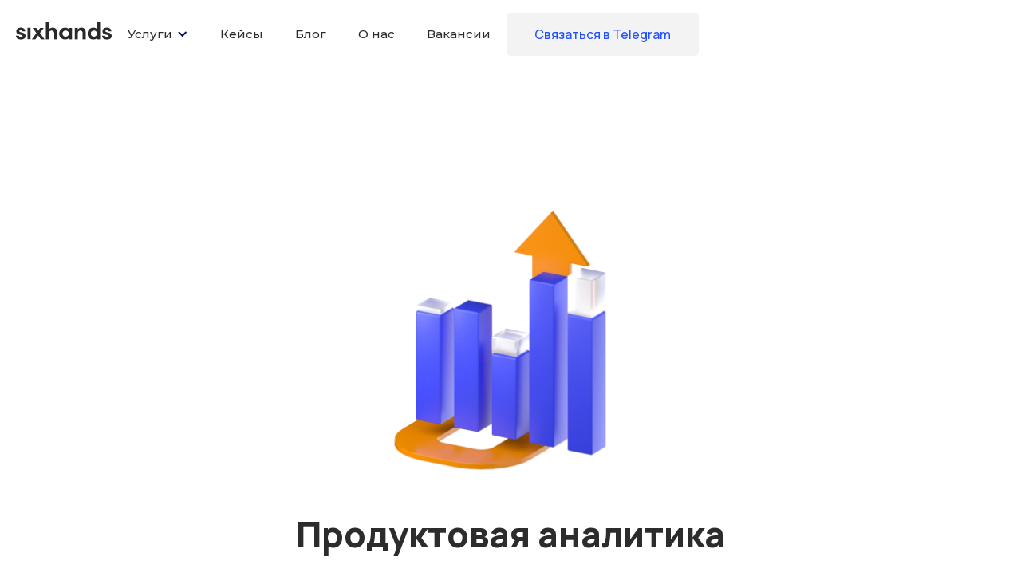

--- FILE ---
content_type: text/html
request_url: https://www.sixhands.co/services/product-analytics
body_size: 14459
content:
<!DOCTYPE html><!-- This site was created in Webflow. https://webflow.com --><!-- Last Published: Mon Aug 11 2025 14:12:10 GMT+0000 (Coordinated Universal Time) --><html data-wf-domain="www.sixhands.co" data-wf-page="64996a8be114f74c361d3958" data-wf-site="64996a8be114f74c361d3889" lang="ru"><head><meta charset="utf-8"/><title>Продуктовая аналитика | Sixhands</title><meta content="Мы занимаемся продуктовой аналитикой, чтобы помочь стартапам и бизнесу принимать информированные решения, раскрывая тенденции и закономерности пользовательского и клиентского опыта." name="description"/><meta content="Продуктовая аналитика | Sixhands" property="og:title"/><meta content="Мы занимаемся продуктовой аналитикой, чтобы помочь стартапам и бизнесу принимать информированные решения, раскрывая тенденции и закономерности пользовательского и клиентского опыта." property="og:description"/><meta content="https://cdn.prod.website-files.com/62f6190d85742f3ebfb0bdc5/63ade0cf3ba6d1667ef89be7_Frame%209106.png" property="og:image"/><meta content="Продуктовая аналитика | Sixhands" property="twitter:title"/><meta content="Мы занимаемся продуктовой аналитикой, чтобы помочь стартапам и бизнесу принимать информированные решения, раскрывая тенденции и закономерности пользовательского и клиентского опыта." property="twitter:description"/><meta content="https://cdn.prod.website-files.com/62f6190d85742f3ebfb0bdc5/63ade0cf3ba6d1667ef89be7_Frame%209106.png" property="twitter:image"/><meta property="og:type" content="website"/><meta content="summary_large_image" name="twitter:card"/><meta content="width=device-width, initial-scale=1" name="viewport"/><meta content="b4b6d2c319a562b3" name="google-site-verification"/><meta content="Webflow" name="generator"/><link href="https://cdn.prod.website-files.com/64996a8be114f74c361d3889/css/sixhands-new-rus.webflow.shared.fb06fe27f.css" rel="stylesheet" type="text/css"/><link href="https://fonts.googleapis.com" rel="preconnect"/><link href="https://fonts.gstatic.com" rel="preconnect" crossorigin="anonymous"/><script src="https://ajax.googleapis.com/ajax/libs/webfont/1.6.26/webfont.js" type="text/javascript"></script><script type="text/javascript">WebFont.load({  google: {    families: ["Open Sans:300,300italic,400,400italic,600,600italic,700,700italic,800,800italic","Lato:100,100italic,300,300italic,400,400italic,700,700italic,900,900italic","Montserrat:100,100italic,200,200italic,300,300italic,400,400italic,500,500italic,600,600italic,700,700italic,800,800italic,900,900italic","Nunito Sans:200,200italic,300,300italic,regular,italic,600,600italic,700,700italic,800,800italic,900,900italic","Manrope:200,300,regular,500,600,700,800:cyrillic,latin"]  }});</script><script type="text/javascript">!function(o,c){var n=c.documentElement,t=" w-mod-";n.className+=t+"js",("ontouchstart"in o||o.DocumentTouch&&c instanceof DocumentTouch)&&(n.className+=t+"touch")}(window,document);</script><link href="https://cdn.prod.website-files.com/64996a8be114f74c361d3889/64996a8be114f74c361d3895_favicon_32.png" rel="shortcut icon" type="image/x-icon"/><link href="https://cdn.prod.website-files.com/64996a8be114f74c361d3889/64996a8be114f74c361d3892_favicon.png" rel="apple-touch-icon"/><script async="" src="https://www.googletagmanager.com/gtag/js?id=G-T3YE0MMG5T"></script><script type="text/javascript">window.dataLayer = window.dataLayer || [];function gtag(){dataLayer.push(arguments);}gtag('js', new Date());gtag('config', 'G-T3YE0MMG5T', {'anonymize_ip': false});</script><style>
.gallery-container{
   position: -webkit-sticky !important;
   position: sticky !important;
}

input[type="radio"]:checked + span{
    color: #fff!important; 
    background-color: #002cfc!important; 
}
</style>

<!-- Google Tag Manager -->
<script>(function(w,d,s,l,i){w[l]=w[l]||[];w[l].push({'gtm.start':
new Date().getTime(),event:'gtm.js'});var f=d.getElementsByTagName(s)[0],
j=d.createElement(s),dl=l!='dataLayer'?'&l='+l:'';j.async=true;j.src=
'https://www.googletagmanager.com/gtm.js?id='+i+dl;f.parentNode.insertBefore(j,f);
})(window,document,'script','dataLayer','GTM-NR53ZBM');</script>
<!-- End Google Tag Manager -->

<meta name="yandex-verification" content="c280808a7e7a5d20" />
<meta name="yandex-verification" content="8b33f59bb5688bac" />

<!-- Yandex.Metrika counter -->
<script type="text/javascript" >
   (function(m,e,t,r,i,k,a){m[i]=m[i]||function(){(m[i].a=m[i].a||[]).push(arguments)};
   m[i].l=1*new Date();
   for (var j = 0; j < document.scripts.length; j++) {if (document.scripts[j].src === r) { return; }}
   k=e.createElement(t),a=e.getElementsByTagName(t)[0],k.async=1,k.src=r,a.parentNode.insertBefore(k,a)})
   (window, document, "script", "https://mc.yandex.ru/metrika/tag.js", "ym");

   ym(91229971, "init", {
        clickmap:true,
        trackLinks:true,
        accurateTrackBounce:true,
        webvisor:true
   });
</script>
<noscript><div><img src="https://mc.yandex.ru/watch/91229971" style="position:absolute; left:-9999px;" alt="" /></div></noscript>
<!-- /Yandex.Metrika counter -->

<!-- Top.Mail.Ru counter -->
<script type="text/javascript">
var _tmr = window._tmr || (window._tmr = []);
_tmr.push({id: "3351336", type: "pageView", start: (new Date()).getTime()});
(function (d, w, id) {
  if (d.getElementById(id)) return;
  var ts = d.createElement("script"); ts.type = "text/javascript"; ts.async = true; ts.id = id;
  ts.src = "https://top-fwz1.mail.ru/js/code.js";
  var f = function () {var s = d.getElementsByTagName("script")[0]; s.parentNode.insertBefore(ts, s);};
  if (w.opera == "[object Opera]") { d.addEventListener("DOMContentLoaded", f, false); } else { f(); }
})(document, window, "tmr-code");
</script>
<noscript><div><img src="https://top-fwz1.mail.ru/counter?id=3351336;js=na" style="position:absolute;left:-9999px;" alt="Top.Mail.Ru" /></div></noscript>
<!-- /Top.Mail.Ru counter -->
<!-- Custom code -->
<script type="text/javascript">
function send_server_req() {
  const user_email = document.querySelector("[name='Email']").value;
  var user_name = "No name";
  try { user_name = document.querySelector("[name='Name']").value; } catch (err) { console.log(err); }
  const query = "https://autolead.sixhands.co/email_responder/v0/respond?language=RU&name=" + user_name + "&email=" + user_email;
  console.log(query);
  fetch(query,
        { method: 'POST', mode: 'no-cors' }
       ).then(function (res) {
    console.log(res);
  }).catch(function(err) {
  	console.log(err);
  });
}
</script>
<!-- Custom code --><meta name="keywords" content="Анализ продукта, аналитика для стартапа, продуктовая аналитика">

<style>
textarea {
    resize: none;
}
</style></head><body><div data-collapse="medium" data-animation="default" data-duration="400" data-easing="ease" data-easing2="ease" role="banner" class="navbar w-nav"><div class="navigation-container navigation w-container"><a href="/" class="intro w-nav-brand"><img src="https://cdn.prod.website-files.com/64996a8be114f74c361d3889/64996a8be114f74c361d3897_sixhands_logo%20big.svg" width="120" alt="" class="logo-dark"/></a><div class="navigation-div"><nav role="navigation" class="nav-menu w-nav-menu"><div data-delay="400" data-hover="true" class="dropdown-2 w-dropdown"><div data-w-id="a99bbc49-1ed1-e20a-eab4-fef2d8bdb8d0" class="dropdown-toggle-2 w-dropdown-toggle"><div class="icon-10 w-icon-dropdown-toggle"></div><div class="text-block-12">Услуги</div></div><nav class="dropdown-list w-dropdown-list"><div class="div-block-527"><div id="w-node-f5675e32-0f6d-c32e-35b6-f0e54a14d538-d8bdb8c9" class="div-block-528"><h1 class="heading-193">Разработка цифровых продуктов</h1></div><div class="div-block-497"><a href="/services/mobile-app-development" class="dropdown-link-2 w-dropdown-link">Мобильная разработка</a><a href="/services/web-development" class="dropdown-link-2 w-dropdown-link">Веб-разработка</a><a href="/services/backend-development" class="dropdown-link-2 w-dropdown-link">Backend-разработка</a><a href="/services/blockchain-app-development" class="dropdown-link-2 w-dropdown-link">Blockchain-разработка</a><a href="/services/ux-ui-design" class="dropdown-link-2 w-dropdown-link">UX/UI дизайн</a><a href="/services/game-development" class="dropdown-link-2 w-dropdown-link">Разработка игр</a></div><div id="w-node-_0e07ee0f-83a3-13fb-c67f-edbedf63cf3f-d8bdb8c9" class="div-block-457"><a href="/services/ai-development" class="dropdown-link-2 w-dropdown-link">Разработка в сфере ИИ</a><a href="/services/testing" class="dropdown-link-2 w-dropdown-link">Тестирование</a><a href="/services/cgi" class="dropdown-link-2 w-dropdown-link">CGI графика</a><a href="/services/devops" class="dropdown-link-2 w-dropdown-link">DevOps</a><a href="/services/product-analytics" aria-current="page" class="dropdown-link-2 w-dropdown-link w--current">Продуктовая аналитика</a></div></div><div class="div-block-527"><div id="w-node-_92c5593c-2bc5-13b0-3979-a1dbede917c5-d8bdb8c9" class="div-block-528 _2"><h1 class="heading-193">AI-решения</h1></div><div class="div-block-457 _2"><a href="/services/ai-strategy-implementation-consulting" class="dropdown-link-2 w-dropdown-link">AI-консалтинг</a><a href="/services/gpt-powered-customer-support-chatbots" class="dropdown-link-2 w-dropdown-link">Чат-бот на базе ChatGPT</a></div></div><div class="div-block-527"><div id="w-node-_964ecbb2-ce5c-31ef-666d-a67df1aa917a-d8bdb8c9" class="div-block-528 _2"><h1 class="heading-193">Услуги для стартапов</h1></div><div class="div-block-457 _2"><a href="/services/pitch-deck" class="dropdown-link-2 w-dropdown-link">Презентация и упаковка продукта</a><a href="/services/explainer-video" class="dropdown-link-2 w-dropdown-link">Промо-видео </a></div></div></nav></div><div data-delay="400" data-hover="true" class="dropdown-2 hide w-dropdown"><div class="dropdown-toggle-2 w-dropdown-toggle"><div class="w-icon-dropdown-toggle"></div><div class="text-block-12">Company</div></div><nav class="dropdown-list w-dropdown-list"><a href="/about-us" class="dropdown-link-2 w-dropdown-link">About us</a><a href="#" class="dropdown-link-2 w-dropdown-link">Careers</a></nav></div><a href="/portfolio" class="nav-link w-nav-link">Кейсы</a><a href="/blog" class="nav-link w-nav-link">Блог</a><a href="/about-us" class="nav-link w-nav-link">О нас</a><a href="/careers" class="nav-link w-nav-link">Вакансии</a></nav></div><div class="nav-button"><a href="https://t.me/vkaliteevsky" class="button case w-button">Связаться в Telegram</a></div><div class="menu-button w-nav-button"><div class="icon-11 w-icon-nav-menu"></div></div></div></div><div class="intro-section short"><div class="container-logo"><div class="title-page"><div class="div-block-443"><img src="https://cdn.prod.website-files.com/64996a8be114f74c361d3889/64996a8be114f74c361d3ae6_sixhands_icons_02_0001%20(1).webp" loading="lazy" srcset="https://cdn.prod.website-files.com/64996a8be114f74c361d3889/64996a8be114f74c361d3ae6_sixhands_icons_02_0001%2520(1)-p-500.webp 500w, https://cdn.prod.website-files.com/64996a8be114f74c361d3889/64996a8be114f74c361d3ae6_sixhands_icons_02_0001%2520(1)-p-800.webp 800w, https://cdn.prod.website-files.com/64996a8be114f74c361d3889/64996a8be114f74c361d3ae6_sixhands_icons_02_0001%20(1).webp 809w" sizes="(max-width: 479px) 92vw, (max-width: 991px) 330px, 400px" alt="" class="image-528 big"/></div><div class="small-intro-copy longer"><h1 class="heading"><strong class="bold-text-7 center">Продуктовая аналитика</strong><br/></h1><div class="big-text center">Мы помогаем стартапам и бизнесам принимать решения на основе данных от этапа концептуального проектирования до непрерывного итеративного развития установленных продуктов. Наша команда опытных продуктовых аналитиков использует передовые, проницательные методики и техники, используя данные, чтобы создать продукт, который идеально соответствует потребностям пользователей<br/></div><a href="/contact-us" target="_blank" class="button w-button">Свяжитесь с нами</a></div></div></div></div><div class="section gray"><div class="container-full"><div class="container-services"><div class="header-section"><h1 class="heading-left center">Наши услуги по продуктовой аналитике</h1></div><div class="w-layout-grid grid-2 _3"><div class="div-service _1 graay"><h4 id="w-node-de3b9c7e-e2dd-8864-172f-5e4527653354-361d3958" class="features-title center _2">Исследование продукта</h4><p id="w-node-de3b9c7e-e2dd-8864-172f-5e4527653356-361d3958" class="paragraph-164 center _2">Мы изучаем продукт, проблемы потенциальных клиентов и разрабатываем подробную концепцию нового продукта</p><div id="w-node-de3b9c7e-e2dd-8864-172f-5e4527653358-361d3958" class="features-icon-new game user"></div></div><div class="div-service _1 graay _2"><h4 id="w-node-de3b9c7e-e2dd-8864-172f-5e452765335b-361d3958" class="features-title center _2">СustDev</h4><p id="w-node-de3b9c7e-e2dd-8864-172f-5e452765335d-361d3958" class="paragraph-164 center _2">Мы анализируем целевую аудиторию продукта, описываем боли и потребности потенциальных клиентов вашего продукта</p><div id="w-node-de3b9c7e-e2dd-8864-172f-5e452765335f-361d3958" class="features-icon-new game custdev"></div></div><div class="div-service _1 graay _3"><h4 id="w-node-de3b9c7e-e2dd-8864-172f-5e4527653362-361d3958" class="features-title center _2">Дизайн продукта</h4><p id="w-node-de3b9c7e-e2dd-8864-172f-5e4527653364-361d3958" class="paragraph-164 center _2">Мы разрабатываем конкретные решения для клиентов и создаем дизайны для MVP (минимально жизнеспособный продукт), чтобы проверить наши гипотезы.</p><div id="w-node-de3b9c7e-e2dd-8864-172f-5e4527653366-361d3958" class="features-icon-new game design"></div></div><div class="div-service _1 graay"><h4 id="w-node-de3b9c7e-e2dd-8864-172f-5e4527653369-361d3958" class="features-title center _2">Анализ рынка</h4><p id="w-node-de3b9c7e-e2dd-8864-172f-5e452765336b-361d3958" class="paragraph-164 center _2">Мы подбираем рынок для вашего продукта, анализируем тренды и разрабатываем надежную финансовую модель для успешных продаж</p><div id="w-node-de3b9c7e-e2dd-8864-172f-5e452765336d-361d3958" class="features-icon-new _5 _2"></div></div><div class="div-service _1 graay _2"><h4 id="w-node-de3b9c7e-e2dd-8864-172f-5e4527653370-361d3958" class="features-title center _2">Маркетинговая стратегия</h4><p id="w-node-de3b9c7e-e2dd-8864-172f-5e4527653372-361d3958" class="paragraph-164 center _2">Мы создаем подробную маркетинговую стратегию по выводу продукта на рынок, которая позволит добиться поставленных стратегических целей</p><div id="w-node-de3b9c7e-e2dd-8864-172f-5e4527653374-361d3958" class="features-icon-new game strategy"></div></div><div id="w-node-de3b9c7e-e2dd-8864-172f-5e4527653376-361d3958" class="div-service _1 graay"><h4 id="w-node-de3b9c7e-e2dd-8864-172f-5e4527653377-361d3958" class="features-title center _2">RoadMap</h4><p id="w-node-de3b9c7e-e2dd-8864-172f-5e4527653379-361d3958" class="paragraph-164 center _2">Мы создаем план дальнейшего развития продукта</p><div id="w-node-de3b9c7e-e2dd-8864-172f-5e452765337b-361d3958" class="features-icon-new game launch"></div></div></div><div class="div-block-440"><a href="/contact-us" target="_blank" class="button w-button">Свяжитесь с нами</a></div></div></div></div><div class="section-13 services"><div class="w-container"><h1 class="heading-left center"><strong class="bold-text-18">Наш опыт в цифрах</strong></h1></div><div class="container-555 w-container"><div class="facts-wrapper line wider"><div class="w-layout-grid grid-3"><div id="w-node-_87ea5d98-4a1b-02f8-e25f-1e3d5b0b4de2-361d3958" class="div-block-459"><h1 class="heading-left center _2">Shapical</h1><p class="paragraph-164 center black">Мы разработали геометрический фото редактор, который заинтересовал пользователей, благодаря детально проработанной Go-to-market стратегии</p><div class="div-block-460"><h1 class="heading-180">2 000 000+ скачиваний</h1></div></div><div id="w-node-_63932ec1-84c4-1cff-16a8-8e31c8fce5bf-361d3958" class="div-block-459"><h1 class="heading-left center _2">Movee</h1><p class="paragraph-164 center black">Мы проработали стратегию продвижения приложения видеоредактора, которое нашло свое признание на рынке</p><div class="div-block-460"><h1 class="heading-180">100 000 пользователей</h1></div></div><div id="w-node-_4140bc57-71c5-8567-d5bf-84e3fd6f56fe-361d3958" class="div-block-459"><h1 class="heading-left center _2">Qubix Infinity</h1><p class="paragraph-164 center black">Мы создали NFT игру и очень быстро привлекли инвестиции через уникальное позиционирование</p><div class="div-block-460"><h1 class="heading-180">500 000 $</h1></div></div><div id="w-node-b0640c77-1a11-061f-61c9-4a8f912d7650-361d3958" class="div-block-459"><h1 class="heading-left center _2">Petshop</h1><p class="paragraph-164 center black">Мы принимали участие в разработке мобильного приложения для крупнейшей сети зоотоваров в России</p><div class="div-block-460"><h1 class="heading-180">100 000 $</h1></div></div></div></div></div></div><div class="section-5 no-line"><div class="our-clients w-container"><div class="header-section-2 _2"><h1 class="heading-left">Награды</h1></div><div class="div-block-490"><div id="w-node-_6cd7755d-dde5-dbcf-e353-81f2c721da6a-fc90b61e" class="div-block-491"><a href="#" id="w-node-de5b8de9-4a28-a9f9-159f-424bfc90b626-fc90b61e" class="logo-link _2 w-inline-block"><img src="https://cdn.prod.website-files.com/64996a8be114f74c361d3889/64996a8be114f74c361d3980_Group%20169.png" sizes="(max-width: 767px) 100vw, (max-width: 991px) 728px, 940px" srcset="https://cdn.prod.website-files.com/64996a8be114f74c361d3889/64996a8be114f74c361d3980_Group%2520169-p-500.png 500w, https://cdn.prod.website-files.com/64996a8be114f74c361d3889/64996a8be114f74c361d3980_Group%2520169-p-800.png 800w, https://cdn.prod.website-files.com/64996a8be114f74c361d3889/64996a8be114f74c361d3980_Group%2520169-p-1080.png 1080w, https://cdn.prod.website-files.com/64996a8be114f74c361d3889/64996a8be114f74c361d3980_Group%20169.png 1480w" alt="" class="image-516"/></a></div><div id="w-node-_6cd7755d-dde5-dbcf-e353-81f2c721da6d-fc90b61e" class="div-block-491"><a href="https://www.designrush.com/agency/mobile-app-design-development" id="w-node-de5b8de9-4a28-a9f9-159f-424bfc90b628-fc90b61e" class="logo-link _2 pointer w-inline-block"><img src="https://cdn.prod.website-files.com/64996a8be114f74c361d3889/64996a8be114f74c361d3927_top-mobile-app-development-companies.svg" alt="" class="image-516"/></a></div><div id="w-node-_6cd7755d-dde5-dbcf-e353-81f2c721da70-fc90b61e" class="div-block-491"><a href="#" id="w-node-de5b8de9-4a28-a9f9-159f-424bfc90b62a-fc90b61e" class="logo-link _2 w-inline-block"><img src="https://cdn.prod.website-files.com/64996a8be114f74c361d3889/64996a8be114f74c361d3905_Upwork%402x.png" alt="" class="image-516"/></a></div><div id="w-node-_6cd7755d-dde5-dbcf-e353-81f2c721da73-fc90b61e" class="div-block-491"><a href="#" id="w-node-bf3d1102-0365-c9de-1c7d-b85fc11a2c58-fc90b61e" class="logo-link _2 w-inline-block"><div class="html-embed-3 w-embed"><div><a target="_blank" href="https://www.goodfirms.co/company/sixhands"><img style="width:243px" src="https://assets.goodfirms.co/badges/color-badge/app-development.svg" alt="GoodFirms Badge"></a></div></div></a></div><div id="w-node-_6cd7755d-dde5-dbcf-e353-81f2c721da76-fc90b61e" class="div-block-491"><a href="#" id="w-node-_5151ebab-17fc-f309-2c5e-521a46beac78-fc90b61e" class="logo-link _2 w-inline-block"><div class="html-embed-3 w-embed"><a href="https://www.appfutura.com/companies/sixhands" target="https://www.appfutura.com/companies/sixhands"><img width="200" src="https://media.designrush.com/agency_awards/131017/conversions/badge-top-web-company-thumb.jpg" /></a></div></a></div><div id="w-node-_6cd7755d-dde5-dbcf-e353-81f2c721da7a-fc90b61e" class="div-block-491"><a href="#" id="w-node-de5b8de9-4a28-a9f9-159f-424bfc90b62c-fc90b61e" class="logo-link _2 w-inline-block"><img src="https://cdn.prod.website-files.com/64996a8be114f74c361d3889/64996a8be114f74c361d392e_google-reviews-logo.jpeg" sizes="(max-width: 767px) 100vw, (max-width: 991px) 728px, 940px" srcset="https://cdn.prod.website-files.com/64996a8be114f74c361d3889/64996a8be114f74c361d392e_google-reviews-logo-p-500.jpeg 500w, https://cdn.prod.website-files.com/64996a8be114f74c361d3889/64996a8be114f74c361d392e_google-reviews-logo.jpeg 1156w" alt="" class="image-516"/></a></div><div id="w-node-_6cd7755d-dde5-dbcf-e353-81f2c721da7d-fc90b61e" class="div-block-491"><a href="https://unsplash.com/blog/unsplash-awards-2018-selections/" id="w-node-_8aa8f1bf-2221-bd0d-cd6a-d299d30aa1d4-fc90b61e" class="logo-link _2 pointer w-inline-block"><img src="https://cdn.prod.website-files.com/64996a8be114f74c361d3889/64996a8be114f74c361d3938_open-graph.jpeg" sizes="(max-width: 767px) 100vw, (max-width: 991px) 728px, 940px" srcset="https://cdn.prod.website-files.com/64996a8be114f74c361d3889/64996a8be114f74c361d3938_open-graph-p-500.jpeg 500w, https://cdn.prod.website-files.com/64996a8be114f74c361d3889/64996a8be114f74c361d3938_open-graph-p-800.jpeg 800w, https://cdn.prod.website-files.com/64996a8be114f74c361d3889/64996a8be114f74c361d3938_open-graph-p-1080.jpeg 1080w, https://cdn.prod.website-files.com/64996a8be114f74c361d3889/64996a8be114f74c361d3938_open-graph.jpeg 1200w" alt="" class="image-516"/></a></div><div id="w-node-_6cd7755d-dde5-dbcf-e353-81f2c721da80-fc90b61e" class="div-block-491"><a href="#" id="w-node-_05f4a89f-7e44-b5aa-dee5-94e2f566c25d-fc90b61e" class="logo-link _2 w-inline-block"><div class="html-embed-3 w-embed"><div id='wadline'><a href="https://wadline.com/sixhands" target="_blank" rel="noopener noreferrer"><img src="https://wadline.com/badges/june/badge/Badge_Colored_Web.svg" alt="badge"></a>  &nbsp;</div></div></a></div><div id="w-node-_6cd7755d-dde5-dbcf-e353-81f2c721da83-fc90b61e" class="div-block-491"><a href="#" id="w-node-b4fce993-6fb6-0f90-2939-2c5f9e1573c6-fc90b61e" class="logo-link _2 w-inline-block"><img src="https://cdn.prod.website-files.com/64996a8be114f74c361d3889/64996a8be114f74c361d3976_Group%20168.png" sizes="(max-width: 622px) 100vw, 622px" srcset="https://cdn.prod.website-files.com/64996a8be114f74c361d3889/64996a8be114f74c361d3976_Group%2520168-p-500.png 500w, https://cdn.prod.website-files.com/64996a8be114f74c361d3889/64996a8be114f74c361d3976_Group%20168.png 622w" alt="" class="image-516"/></a></div><div id="w-node-_6cd7755d-dde5-dbcf-e353-81f2c721da86-fc90b61e" class="div-block-491"><a href="#" id="w-node-ea52f66c-b483-afda-1d67-0e4f277b4cca-fc90b61e" class="logo-link _2 w-inline-block"><img src="https://cdn.prod.website-files.com/64996a8be114f74c361d3889/64996a8be114f74c361d392b_blog-sigma-softwareworld-rated.png" alt="" class="image-516"/></a></div></div></div></div><div class="section-346"><div class="container-563 w-container"><div class="div-block-422"><h2 class="heading-alternative white"><strong>Индивидуальный подход </strong></h2><div class="big-text center white">Наши решения разрабатываются с учетом конкретных этапов развития продукта и адаптируются к его уникальным потребностям. Мы предоставляем исследования рынка, помогаем определить идею продукта и проблемы, которые он решает, а также работаем с различными источниками данных, включая веб-аналитику, мобильную аналитику и системы управления взаимоотношениями с клиентами, чтобы улучшить установленные продукты<br/></div></div></div></div><div class="section-5 graay"><div class="container-full-2"><div class="container-545"><div class="header-section-2"><div class="small-intro-copy"><h1 class="heading-copy"><strong class="bold-text-7">Наши преимущества</strong><br/></h1></div></div><div class="w-layout-grid grid features line _2"><div class="div-service-2"><div class="div-block-479"><h4 class="features-title-2">Опыт и компетенции</h4><p class="paragraph-162 less">Мы предлагаем высококачественные услуги разработки ПО с успешными кейсами в портфолио и командой экспертных разработчиков</p></div></div><div class="div-service-2 _2"><div class="div-block-479"><h4 class="features-title-2">Инновации</h4><p class="paragraph-162 less">Мы работаем с учетом актуальных технологий и инструментов, чтобы гарантировать, что ваше ПО является современным и конкурентоспособным, а также безопасным и удобным для пользователей</p></div></div><div class="div-service-2 _3"><div class="div-block-479"><h4 class="features-title-2">Эффективность</h4><p class="paragraph-162 less">Мы используем проверенные методологии проектного менеджмента, чтобы контролировать сроки и бюджет. Наша конкурентоспособная стоимость услуг и прозрачная отчетность гарантируют наилучший результат при наличии инвестиций</p></div></div><div class="div-service-2 _4"><div class="div-block-479"><h4 class="features-title-2">Доступность и взаимодействие</h4><p class="paragraph-162 less">Мы верим в сильную коммуникацию и сотрудничество — поэтому держим вас в курсе проведенных работ на протяжении всего процесса разработки</p></div></div></div></div></div></div><div class="section gray"><div class="container-full"><div class="container-services"><div class="header-section"><h1 class="heading-left"><strong>Процесс разработки</strong></h1></div><div class="container-full w-container"><div class="w-layout-grid grid-4"><div id="w-node-_49fbaf4c-885a-a5d9-ab03-99da0a9d5bd2-0a9d5bc9" class="dev-process-div _1"><div class="div-block-461"><h6 class="toogle-title-2 smaller">1. Продуктовая аналитика</h6><p class="paragraph-163 small">Мы анализируем концепцию продукта и идею для разработки, собираем все требования и подготавливаем подробный документ с результатами исследований и ТЗ</p></div><div class="div-block-462 big"><div class="div-block-463"></div></div></div><div id="w-node-_49fbaf4c-885a-a5d9-ab03-99da0a9d5bda-0a9d5bc9" class="dev-process-div _2"><div class="div-block-461"><h6 class="toogle-title-2 smaller">2. Разработка</h6><p class="paragraph-163 small">Мы создаем цифровые решения совместно с вашей командой и работаем над продуктом короткими итерациями</p></div><div class="div-block-462"><div class="div-block-463 dev"></div></div></div><div id="w-node-_49fbaf4c-885a-a5d9-ab03-99da0a9d5be2-0a9d5bc9" class="dev-process-div _3"><div class="div-block-461"><h6 class="toogle-title-2 smaller">3. Тестирование</h6><p class="paragraph-163 small">Мы считаем, что тщательное тестирование является ключом к отличному продукту, поэтому мы проводим автоматическое и ручное тестирование, чтобы устранить все ошибки как можно быстрее</p></div><div data-w-id="49fbaf4c-885a-a5d9-ab03-99da0a9d5be8" class="div-block-462"><div class="div-block-463 test"></div></div></div><div id="w-node-_49fbaf4c-885a-a5d9-ab03-99da0a9d5bea-0a9d5bc9" class="dev-process-div _4"><div class="div-block-461"><h6 class="toogle-title-2 smaller">4. Запуск продукта</h6><p class="paragraph-163 small">Когда продукт готов к публикации, мы публикуем его в необходимых магазинах приложений и делаем все, чтобы после публикации не возникало проблем со стороны платформы</p></div><div data-w-id="49fbaf4c-885a-a5d9-ab03-99da0a9d5bf0" class="div-block-462"><div class="div-block-463 launch"></div></div></div><div id="w-node-_49fbaf4c-885a-a5d9-ab03-99da0a9d5bf2-0a9d5bc9" class="dev-process-div _5"><div class="div-block-461"><h6 class="toogle-title-2 smaller">5. Поддержка и продвижение</h6><p class="paragraph-163 small">Мы предоставляем техническую поддержку для всех продуктов и помогаем продвигать ваши приложения на вашу целевую аудиторию</p></div><div data-w-id="49fbaf4c-885a-a5d9-ab03-99da0a9d5bf8" class="div-block-462"><div class="div-block-463 promo"></div></div></div></div></div></div></div></div><div class="call-to-act"><div class="container-559 w-container"><div class="div-block-486 _2"><div class="div-block-487"><h2 class="heading-alternative"><strong>Принимайте бизнес-решения, основанные на данных</strong></h2><div class="big-text black">Доверьтесь Sixhands, чтобы получить необходимые идеи для оптимизации вашего продукта и стимулирования роста. Свяжитесь с нами сегодня, чтобы узнать больше об услугах по аналитике продукта<br/></div><div class="div-block-488"><a href="/contact-us" id="w-node-e896015c-048d-d008-8c2b-cb9acd36c61f-361d3958" target="_blank" class="button-19 cta-button new w-button">Свяжитесь с нами</a></div></div></div></div></div><div class="section technologies"><div class="container-549"><div class="w-layout-grid grid-5"><div id="w-node-d8143f26-f12e-f85a-ab4a-0ddb28989cd0-361d3958" class="question-info-block"><h1 class="heading-left"><strong>Технологии</strong></h1><h1 class="top-title dark _2">которые мы используем в продуктовой аналитике</h1></div><div id="w-node-d8143f26-f12e-f85a-ab4a-0ddb28989cd6-361d3958" class="technologies-wrapper"><div id="w-node-d8143f26-f12e-f85a-ab4a-0ddb28989cd7-361d3958" class="div-block-489"><img src="https://cdn.prod.website-files.com/64996a8be114f74c361d3889/64996a8be114f74c361d3a8f_test-3.png" loading="lazy" alt="" class="image-532 big"/><h1 class="heading-192">Lean Canvas</h1></div><div id="w-node-d8143f26-f12e-f85a-ab4a-0ddb28989cdb-361d3958" class="div-block-489"><img src="https://cdn.prod.website-files.com/64996a8be114f74c361d3889/64996a8be114f74c361d3a98_test.png" loading="lazy" alt="" class="image-532 big"/><h1 class="heading-192">JTBD</h1></div><div id="w-node-d8143f26-f12e-f85a-ab4a-0ddb28989cdf-361d3958" class="div-block-489"><img src="https://cdn.prod.website-files.com/64996a8be114f74c361d3889/64996a8be114f74c361d3a90_test-1.png" loading="lazy" alt="" class="image-532 big"/><h1 class="heading-192">MVP</h1></div><div id="w-node-d8143f26-f12e-f85a-ab4a-0ddb28989ce3-361d3958" class="div-block-489"><img src="https://cdn.prod.website-files.com/64996a8be114f74c361d3889/64996a8be114f74c361d3a92_test-2.png" loading="lazy" alt="" class="image-532 big"/><h1 class="heading-192">Customer Development</h1></div><div id="w-node-d8143f26-f12e-f85a-ab4a-0ddb28989ce7-361d3958" class="div-block-489"><img src="https://cdn.prod.website-files.com/64996a8be114f74c361d3889/64996a8be114f74c361d3a94_test-7.png" loading="lazy" alt="" class="image-532 big"/><h1 class="heading-192">Value Proposition</h1></div><div id="w-node-d8143f26-f12e-f85a-ab4a-0ddb28989ceb-361d3958" class="div-block-489"><img src="https://cdn.prod.website-files.com/64996a8be114f74c361d3889/64996a8be114f74c361d3a95_test-4.png" loading="lazy" alt="" class="image-532 big"/><h1 class="heading-192">Customer Journey Map</h1></div><div id="w-node-d8143f26-f12e-f85a-ab4a-0ddb28989cef-361d3958" class="div-block-489"><img src="https://cdn.prod.website-files.com/64996a8be114f74c361d3889/64996a8be114f74c361d3a91_test-5.png" loading="lazy" alt="" class="image-532 big"/><h1 class="heading-192">Product Metrics</h1></div><div id="w-node-d8143f26-f12e-f85a-ab4a-0ddb28989cf3-361d3958" class="div-block-489"><img src="https://cdn.prod.website-files.com/64996a8be114f74c361d3889/64996a8be114f74c361d3a96_test-6.png" loading="lazy" alt="" class="image-532 big"/><h1 class="heading-192">User Stories</h1></div><div id="w-node-d8143f26-f12e-f85a-ab4a-0ddb28989cf7-361d3958" class="technologies-wrapper _2 _3"><div id="w-node-d8143f26-f12e-f85a-ab4a-0ddb28989cf8-361d3958" class="div-block-489 _2"><img src="https://cdn.prod.website-files.com/64996a8be114f74c361d3889/64996a8be114f74c361d3a97_test-10.png" loading="lazy" alt="" class="image-532 small"/><h1 class="heading-192 _2">Google Analytics</h1></div><div id="w-node-d8143f26-f12e-f85a-ab4a-0ddb28989cfc-361d3958" class="div-block-489 _2"><img src="https://cdn.prod.website-files.com/64996a8be114f74c361d3889/64996a8be114f74c361d3ae0_test.png" loading="lazy" alt="" class="image-532 small"/><h1 class="heading-192 _2">North Star Metric</h1></div><div id="w-node-d8143f26-f12e-f85a-ab4a-0ddb28989d00-361d3958" class="div-block-489 _2"><img src="https://cdn.prod.website-files.com/64996a8be114f74c361d3889/64996a8be114f74c361d3adf_test-9.png" loading="lazy" alt="" class="image-532 small"/><h1 class="heading-192 _2">Scrum</h1></div></div></div></div></div></div><div class="section blog graaaay"><div class="container suggest"><div class="header-section"><h1 class="heading-left center">Подробнее о продуктовой аналитике<br/></h1></div><div class="w-dyn-list"><div role="list" class="collection-list-4 productnal w-dyn-items"><div role="listitem" class="w-dyn-item"><a data-w-id="49031409-abb7-ff1f-ba9b-e24bffc41e6a" href="/blog/understanding-user-retention-analysis" class="blog-card w-inline-block"><div style="background-image:url(&quot;https://cdn.prod.website-files.com/64996a8be114f74c361d388e/64996a8be114f74c361d3bc6_Frame%202%20(4).jpg&quot;)" class="blog-image"></div><div class="blog-card-pic preview"><div style="color:hsla(27, 100.00%, 17.67%, 1.00);background-color:hsla(35, 78.95%, 65.16%, 1.00)" class="blog-tag colored preview">Medium </div></div><div class="blog-content article"><div class="div-block-531"><h4 class="heading-text">Анализ удержания пользователей</h4><p class="paragraph-170">Давайте рассмотрим, как стартапы и компании могут получить ценную информацию об удержании и вовлеченности пользователей с помощью когортного анализа</p></div><div class="div-block-448"><img src="https://cdn.prod.website-files.com/64996a8be114f74c361d388e/64996a8be114f74c361d3bc2_%D0%B2%D0%B8%D0%BA%D0%B0%20%D0%B0%D0%B2%D1%82%D0%BE%D1%80.jpg" loading="lazy" alt="" class="image-530 preview"/><div class="div-block-522"><h4 class="heading-178 preview">Виктория Высоцкая</h4><div class="div-block-445 preview"><div class="small-text preview">February 14, 2023</div><div class="div-block-447"></div><div class="div-block-446"><img src="https://cdn.prod.website-files.com/64996a8be114f74c361d3889/64996a8be114f74c361d392d_ic_round-access-time.svg" loading="lazy" alt="" class="image-529 preview"/><div class="small-text preview">2 мин</div></div></div></div></div></div></a></div><div role="listitem" class="w-dyn-item"><a data-w-id="49031409-abb7-ff1f-ba9b-e24bffc41e6a" href="/blog/customer-segmentation-and-targeting-in-analytics" class="blog-card w-inline-block"><div style="background-image:url(&quot;https://cdn.prod.website-files.com/64996a8be114f74c361d388e/64996a8be114f74c361d3bc7_Frame%202%20(5).jpg&quot;)" class="blog-image"></div><div class="blog-card-pic preview"><div style="color:hsla(27, 100.00%, 17.67%, 1.00);background-color:hsla(35, 78.95%, 65.16%, 1.00)" class="blog-tag colored preview">Medium </div></div><div class="blog-content article"><div class="div-block-531"><h4 class="heading-text">Сегментация клиентов и таргетинг в аналитике</h4><p class="paragraph-170">В этой статье мы рассмотрим, как сегментация клиентов и таргетинг являются важными аспектами продуктовой аналитики</p></div><div class="div-block-448"><img src="https://cdn.prod.website-files.com/64996a8be114f74c361d388e/64996a8be114f74c361d3bbb_%D0%B3%D0%BE%D1%88%D0%B0%20%D0%B0%D0%B2%D1%82%D0%BE%D1%80.jpg" loading="lazy" alt="" class="image-530 preview"/><div class="div-block-522"><h4 class="heading-178 preview">Георгий Крайчик</h4><div class="div-block-445 preview"><div class="small-text preview">January 17, 2023</div><div class="div-block-447"></div><div class="div-block-446"><img src="https://cdn.prod.website-files.com/64996a8be114f74c361d3889/64996a8be114f74c361d392d_ic_round-access-time.svg" loading="lazy" alt="" class="image-529 preview"/><div class="small-text preview">3 мин</div></div></div></div></div></div></a></div><div role="listitem" class="w-dyn-item"><a data-w-id="49031409-abb7-ff1f-ba9b-e24bffc41e6a" href="/blog/the-benefits-of-a-b-testing-and-experimentation" class="blog-card w-inline-block"><div style="background-image:url(&quot;https://cdn.prod.website-files.com/64996a8be114f74c361d388e/64996a8be114f74c361d3bc8_Frame%202%20(6).jpg&quot;)" class="blog-image"></div><div class="blog-card-pic preview"><div style="color:hsla(27, 100.00%, 17.67%, 1.00);background-color:hsla(35, 78.95%, 65.16%, 1.00)" class="blog-tag colored preview">Medium </div></div><div class="blog-content article"><div class="div-block-531"><h4 class="heading-text">Преимущества A/B-тестирования и экспериментов</h4><p class="paragraph-170">Давайте посмотрим, как A/B-тестирование и экспериментирование являются важными инструментами для понимания того, как клиенты взаимодействуют с продуктом</p></div><div class="div-block-448"><img src="https://cdn.prod.website-files.com/64996a8be114f74c361d388e/64996a8be114f74c361d3bc2_%D0%B2%D0%B8%D0%BA%D0%B0%20%D0%B0%D0%B2%D1%82%D0%BE%D1%80.jpg" loading="lazy" alt="" class="image-530 preview"/><div class="div-block-522"><h4 class="heading-178 preview">Виктория Высоцкая</h4><div class="div-block-445 preview"><div class="small-text preview">November 8, 2022</div><div class="div-block-447"></div><div class="div-block-446"><img src="https://cdn.prod.website-files.com/64996a8be114f74c361d3889/64996a8be114f74c361d392d_ic_round-access-time.svg" loading="lazy" alt="" class="image-529 preview"/><div class="small-text preview">3 мин</div></div></div></div></div></div></a></div></div></div></div></div><article id="contact-form" class="section-4"><div class="container-560 w-container"><div class="div-block-483"><div class="div-block-481 _2"><div class="div-block-529"><h1 class="heading-left big">Расскажите о вашей идее, и мы поможем с её реализацией<br/></h1></div><div class="form-block-2 _2 w-form"><form id="wf-form-Sixhands" name="wf-form-Sixhands" data-name="Sixhands РУС" method="get" class="form-contact-page" data-wf-page-id="64996a8be114f74c361d3958" data-wf-element-id="92fec465-7392-89f3-6c4b-f261ede79a64"><label for="" id="w-node-_92fec465-7392-89f3-6c4b-f261ede79a68-2d794c4a" class="field-label">Ваше имя</label><label for="Name" id="w-node-_92fec465-7392-89f3-6c4b-f261ede79a6a-2d794c4a" class="field-label">Номер телефона</label><input class="text-field-8 w-node-_92fec465-7392-89f3-6c4b-f261ede79a6c-2d794c4a w-input" maxlength="256" name="Name" data-name="Name" placeholder="Ваше имя" type="text" id="Name" required=""/><input class="text-field-8 w-node-_92fec465-7392-89f3-6c4b-f261ede79a6d-2d794c4a w-input" maxlength="256" name="field" data-name="Номер телефона" placeholder="+7 (000) 000 00 00" data-w-id="92fec465-7392-89f3-6c4b-f261ede79a6d" type="tel" id="field" required=""/><label for="Email" id="w-node-_92fec465-7392-89f3-6c4b-f261ede79a6e-2d794c4a" class="field-label">Электронная почта</label><input class="text-field-8 w-node-_92fec465-7392-89f3-6c4b-f261ede79a70-2d794c4a w-input" maxlength="256" name="Email" data-name="Email" placeholder="Электронная почта" type="email" id="Email" required=""/><label for="Budget" id="w-node-_55089f1f-16b9-60d9-a3f5-6d11c16d52f9-2d794c4a" class="field-label">Планируемый бюджет</label><input class="text-field-8 w-node-_5a5d4a3f-d055-6f48-f030-3f2383ac6098-2d794c4a w-input" maxlength="256" name="Budget" data-name="Budget" placeholder="Например: 500 - 900 тыс. руб." type="text" id="Budget"/><label for="Description" id="w-node-_92fec465-7392-89f3-6c4b-f261ede79a71-2d794c4a" class="field-label">Описание идеи</label><textarea id="Description" name="Description" maxlength="5000" data-name="Description" placeholder="Описание идеи" required="" class="textarea w-node-_92fec465-7392-89f3-6c4b-f261ede79a73-2d794c4a w-input"></textarea><label id="w-node-fee35b42-7809-5fb9-cab1-bb7c55fb41c8-2d794c4a" class="w-checkbox checkbox-field"><div class="w-checkbox-input w-checkbox-input--inputType-custom"></div><input id="Checkbox" type="checkbox" name="Checkbox" data-name="Checkbox" required="" style="opacity:0;position:absolute;z-index:-1"/><span class="checkbox-label checkbox-label-3 w-form-label" for="Checkbox">Отправляя форму, Вы соглашаетесь с <a href="https://cdn.prod.website-files.com/64996a8be114f74c361d3889/649afbdda087d82f96cd7ae5_%D0%9E%D0%B1%D1%80%D0%B0%D0%B1%D0%BE%D1%82%D0%BA%D0%B0_%D0%BF%D0%B5%D1%80%D1%81%D0%BE%D0%BD%D0%B0%D0%BB%D1%8C%D0%BD%D1%8B%D1%85_%D0%B4%D0%B0%D0%BD%D0%BD%D1%8B%D1%85_%E2%80%93_sixhands_co.pdf" target="_blank">Политикой обработки персональных данных</a></span></label><input type="submit" data-wait="Подождите..." id="w-node-_92fec465-7392-89f3-6c4b-f261ede79a74-2d794c4a" class="button-4 form w-button" value="Отправить"/></form><div class="success-message-3 w-form-done"><div>Спасибо за предоставленную информацию! Совсем скоро мы свяжемся с вами.</div></div><div class="error-message-2 w-form-fail"><div class="text-block-11">Возникла ошибка при отправке формы :(</div></div></div></div><div class="section-title"><div class="div-block-485"><div class="div-block-484"><div class="top-title dark"><strong>Наш офис</strong></div></div><div><h4 class="features-title-3 dark"><strong>Санкт-Петербург </strong></h4><p class="huge-paragraph contact left">наб Реки Карповки, д. 5 литера С, <br/>офис 304</p><p class="huge-paragraph contact left"><a href="tel:+7(960)238-75-40" class="link-13">+7 (960) 238-75-40</a><br/></p><p class="huge-paragraph contact left"><a href="mailto:office@sixhands.co" class="link-13">office@sixhands.co</a><br/></p></div><div class="div-block-10"><h4 class="features-title-3 dark"><strong>Связаться с нами </strong>в <a href="https://t.me/sixhandsdev" target="_blank" class="link-14">Telegram</a></h4><div class="div-block-8"><a href="https://t.me/sixhandsdev" target="_blank" class="link-block-12 w-inline-block"><img src="https://cdn.prod.website-files.com/64996a8be114f74c361d3889/64996a8be114f74c361d3928_mingcute_telegram-fill.svg" loading="lazy" alt="" class="image-514"/></a><p class="blue">|</p><a href="https://vk.com/sixhands.webstudio" target="_blank" class="link-block-13 w-inline-block"><img src="https://cdn.prod.website-files.com/64996a8be114f74c361d3889/649af3f0952fff9231555170_basil_vk-solid.svg" loading="lazy" alt="" class="image-514"/></a><p class="blue">|</p><a href="https://www.tiktok.com/@sixhands_company?" target="_blank" class="link-block-13 w-inline-block"><img src="https://cdn.prod.website-files.com/64996a8be114f74c361d3889/649af3f0bec206eea728f825_ic_baseline-tiktok.svg" loading="lazy" alt="" class="image-514"/></a><p class="blue">|</p><a href="https://vc.ru/u/1598844-studiya-razrabotki-sixhands" target="_blank" class="link-block-13 w-inline-block"><img src="https://cdn.prod.website-files.com/64996a8be114f74c361d3889/64ec9a9221f40568e063ae66_vc%20ru.png" loading="lazy" alt="" class="image-514"/></a><p class="blue">|</p><a href="https://dzen.ru/sixhands" target="_blank" class="link-block-13 w-inline-block"><img src="https://cdn.prod.website-files.com/64996a8be114f74c361d3889/64ec9ad71d5eba15f83dd863_Yandex_Zen_logo_icon.svg" loading="lazy" alt="" class="image-514 smaller"/></a></div></div></div></div></div></div></article><div class="section-footer"><div class="container-template w-container"><div class="top-footer-div"><div class="footer-column-info"><a href="/" class="brand w-nav-brand"><img src="https://cdn.prod.website-files.com/64996a8be114f74c361d3889/64996a8be114f74c361d38e6_sixhands.svg" width="170" alt="" class="logo-brand"/></a><div class="div-block-474"><div class="div-block-476"><div class="div-block-477"><h4 class="features-title-3 dark white heading-185 heading-186 heading-187 heading-188 heading-189 heading-190"><strong>Санкт-Петербург </strong></h4><p class="huge-paragraph contact left footer">наб Реки Карповки, д. 5 литера С, офис 304</p></div><div class="div-block-478"><h3 class="heading-191"><a href="tel:+7960238-75-40" class="link-12">+7 (960) 238-75-40</a></h3><h3 class="heading-191"><a href="mailto:office@sixhands.co" class="link-12">office@sixhands.co</a></h3></div><div class="div-block-532"><a href="https://t.me/sixhandsmedia" target="_blank" class="link-block-12 w-inline-block"><img src="https://cdn.prod.website-files.com/64996a8be114f74c361d3889/64996a8be114f74c361d3928_mingcute_telegram-fill.svg" loading="lazy" alt="" class="image-514 invert"/></a><p class="blue hide">|</p><a href="https://vk.com/sixhands.webstudio" target="_blank" class="link-block-13 w-inline-block"><img src="https://cdn.prod.website-files.com/64996a8be114f74c361d3889/649af3f0952fff9231555170_basil_vk-solid.svg" loading="lazy" alt="" class="image-514 invert"/></a><p class="blue hide">|</p><a href="https://www.tiktok.com/@sixhands_company?" target="_blank" class="link-block-13 w-inline-block"><img src="https://cdn.prod.website-files.com/64996a8be114f74c361d3889/649af3f0bec206eea728f825_ic_baseline-tiktok.svg" loading="lazy" alt="" class="image-514 invert"/></a><p class="blue hide">|</p><a href="https://vc.ru/u/1598844-studiya-razrabotki-sixhands" target="_blank" class="link-block-13 w-inline-block"><img src="https://cdn.prod.website-files.com/64996a8be114f74c361d3889/64ec9a9221f40568e063ae66_vc%20ru.png" loading="lazy" alt="" class="image-514 invert"/></a><p class="blue hide">|</p><a href="https://dzen.ru/sixhands" target="_blank" class="link-block-13 w-inline-block"><img src="https://cdn.prod.website-files.com/64996a8be114f74c361d3889/64ec9ad71d5eba15f83dd863_Yandex_Zen_logo_icon.svg" loading="lazy" alt="" class="image-514 invert smaller"/></a></div></div><div class="div-block-475"><h4 class="features-title-3 dark white heading-185 heading-186 heading-187 heading-188 heading-189 heading-190"><strong>Услуги</strong></h4><div class="div-block-466"><a href="/services/mobile-app-development" class="link-block-14 w-inline-block"><p class="paragraph-12 white">Мобильная разработка</p></a><a href="/services/web-development" class="link-block-14 w-inline-block"><p class="paragraph-12 white">Веб-разработка</p></a><a href="/services/backend-development" class="link-block-14 w-inline-block"><p class="paragraph-12 white">Backend-разработка</p></a><a href="/services/blockchain-app-development" class="link-block-14 w-inline-block"><p class="paragraph-12 white">Blockchain-разработка</p></a><a href="/services/ux-ui-design" class="link-block-14 w-inline-block"><p class="paragraph-12 white">UX/UI дизайн</p></a><a href="/services/game-development" class="link-block-14 w-inline-block"><p class="paragraph-12 white">Разработка игр</p></a><a href="/services/ai-development" class="link-block-14 w-inline-block"><p class="paragraph-12 white">Разработка в сфере ИИ</p></a><a href="/services/cgi" class="link-block-14 w-inline-block"><p class="paragraph-12 white">CGI графика</p></a><a href="/services/testing" class="link-block-14 w-inline-block"><p class="paragraph-12 white">Тестирование</p></a><a href="/services/devops" class="link-block-14 w-inline-block"><p class="paragraph-12 white">DevOps</p></a><a id="w-node-_7d331f14-ca12-cae7-f5ca-ed7da9506555-ef9de42a" href="/services/product-analytics" aria-current="page" class="link-block-14 w-inline-block w--current"><p class="paragraph-12 white">Продуктовая аналитика</p></a></div><h4 class="features-title-3 dark white heading-185 heading-186 heading-187 heading-188 heading-189 heading-190"><strong>Ещё</strong></h4><div class="div-block-466 _2"><a href="/portfolio" class="link-block-14 w-inline-block"><p class="paragraph-12 white">Кейсы</p></a><a href="/blog" class="link-block-14 w-inline-block"><p class="paragraph-12 white">Блог</p></a><a href="/about-us" class="link-block-14 w-inline-block"><p class="paragraph-12 white">О нас</p></a><a href="/careers" class="link-block-14 w-inline-block"><p class="paragraph-12 white">Вакансии</p></a></div></div></div></div></div><div class="footer-copyright"><p class="paragraph-173">ООО &quot;СИКСХЭНДС&quot;</p><p class="paragraph-173">2024</p></div></div></div><div class="chat-wrapper"><div class="chat open"><div data-w-id="b2c0e07b-0672-d09c-5534-ca9d35b2d3de" class="div-block-534"></div><div class="html-embed-4 w-embed w-iframe"><iframe src="https://gpt-test.sixhands.io/" title="test" style="height: 500px; width: min(400px, 90dvw); border: 1px solid rgb(0,0,0,0.1);border-radius: 10px;"></iframe></div></div><div data-w-id="b2c0e07b-0672-d09c-5534-ca9d35b2d3e0" class="chat collapced"><div class="div-block-535"><img src="https://cdn.prod.website-files.com/64996a8be114f74c361d3889/64eca5019416cc2f8bc04dd7_sixhands_icons_bots%201%20(1).png" loading="lazy" alt="" class="image-538"/><p class="paragraph-176">Sixhands GPT Alpha</p></div></div></div><script src="https://d3e54v103j8qbb.cloudfront.net/js/jquery-3.5.1.min.dc5e7f18c8.js?site=64996a8be114f74c361d3889" type="text/javascript" integrity="sha256-9/aliU8dGd2tb6OSsuzixeV4y/faTqgFtohetphbbj0=" crossorigin="anonymous"></script><script src="https://cdn.prod.website-files.com/64996a8be114f74c361d3889/js/webflow.schunk.36b8fb49256177c8.js" type="text/javascript"></script><script src="https://cdn.prod.website-files.com/64996a8be114f74c361d3889/js/webflow.schunk.6bce5189af9651bc.js" type="text/javascript"></script><script src="https://cdn.prod.website-files.com/64996a8be114f74c361d3889/js/webflow.6ad16145.35d862bcf8c208b5.js" type="text/javascript"></script><!-- Google Tag Manager (noscript) -->
<noscript><iframe src="https://www.googletagmanager.com/ns.html?id=GTM-NR53ZBM"
height="0" width="0" style="display:none;visibility:hidden"></iframe></noscript>
<!-- End Google Tag Manager (noscript) -->

<!-- Custom code -->
<script type="text/javascript">
try {
  const frm = document.getElementById("wf-form-Sixhands");
  frm.addEventListener("submit", send_server_req);
} catch (err) { 
  console.log(err);
}

try {
  const frm = document.getElementById("wf-form-Sixhands-RUS");
  frm.addEventListener("submit", send_server_req);
} catch (err) { 
  console.log(err);
}
</script>
<!-- Custom code --></body></html>

--- FILE ---
content_type: text/css
request_url: https://cdn.prod.website-files.com/64996a8be114f74c361d3889/css/sixhands-new-rus.webflow.shared.fb06fe27f.css
body_size: 49021
content:
html {
  -webkit-text-size-adjust: 100%;
  -ms-text-size-adjust: 100%;
  font-family: sans-serif;
}

body {
  margin: 0;
}

article, aside, details, figcaption, figure, footer, header, hgroup, main, menu, nav, section, summary {
  display: block;
}

audio, canvas, progress, video {
  vertical-align: baseline;
  display: inline-block;
}

audio:not([controls]) {
  height: 0;
  display: none;
}

[hidden], template {
  display: none;
}

a {
  background-color: #0000;
}

a:active, a:hover {
  outline: 0;
}

abbr[title] {
  border-bottom: 1px dotted;
}

b, strong {
  font-weight: bold;
}

dfn {
  font-style: italic;
}

h1 {
  margin: .67em 0;
  font-size: 2em;
}

mark {
  color: #000;
  background: #ff0;
}

small {
  font-size: 80%;
}

sub, sup {
  vertical-align: baseline;
  font-size: 75%;
  line-height: 0;
  position: relative;
}

sup {
  top: -.5em;
}

sub {
  bottom: -.25em;
}

img {
  border: 0;
}

svg:not(:root) {
  overflow: hidden;
}

hr {
  box-sizing: content-box;
  height: 0;
}

pre {
  overflow: auto;
}

code, kbd, pre, samp {
  font-family: monospace;
  font-size: 1em;
}

button, input, optgroup, select, textarea {
  color: inherit;
  font: inherit;
  margin: 0;
}

button {
  overflow: visible;
}

button, select {
  text-transform: none;
}

button, html input[type="button"], input[type="reset"] {
  -webkit-appearance: button;
  cursor: pointer;
}

button[disabled], html input[disabled] {
  cursor: default;
}

button::-moz-focus-inner, input::-moz-focus-inner {
  border: 0;
  padding: 0;
}

input {
  line-height: normal;
}

input[type="checkbox"], input[type="radio"] {
  box-sizing: border-box;
  padding: 0;
}

input[type="number"]::-webkit-inner-spin-button, input[type="number"]::-webkit-outer-spin-button {
  height: auto;
}

input[type="search"] {
  -webkit-appearance: none;
}

input[type="search"]::-webkit-search-cancel-button, input[type="search"]::-webkit-search-decoration {
  -webkit-appearance: none;
}

legend {
  border: 0;
  padding: 0;
}

textarea {
  overflow: auto;
}

optgroup {
  font-weight: bold;
}

table {
  border-collapse: collapse;
  border-spacing: 0;
}

td, th {
  padding: 0;
}

@font-face {
  font-family: webflow-icons;
  src: url("[data-uri]") format("truetype");
  font-weight: normal;
  font-style: normal;
}

[class^="w-icon-"], [class*=" w-icon-"] {
  speak: none;
  font-variant: normal;
  text-transform: none;
  -webkit-font-smoothing: antialiased;
  -moz-osx-font-smoothing: grayscale;
  font-style: normal;
  font-weight: normal;
  line-height: 1;
  font-family: webflow-icons !important;
}

.w-icon-slider-right:before {
  content: "";
}

.w-icon-slider-left:before {
  content: "";
}

.w-icon-nav-menu:before {
  content: "";
}

.w-icon-arrow-down:before, .w-icon-dropdown-toggle:before {
  content: "";
}

.w-icon-file-upload-remove:before {
  content: "";
}

.w-icon-file-upload-icon:before {
  content: "";
}

* {
  box-sizing: border-box;
}

html {
  height: 100%;
}

body {
  color: #333;
  background-color: #fff;
  min-height: 100%;
  margin: 0;
  font-family: Arial, sans-serif;
  font-size: 14px;
  line-height: 20px;
}

img {
  vertical-align: middle;
  max-width: 100%;
  display: inline-block;
}

html.w-mod-touch * {
  background-attachment: scroll !important;
}

.w-block {
  display: block;
}

.w-inline-block {
  max-width: 100%;
  display: inline-block;
}

.w-clearfix:before, .w-clearfix:after {
  content: " ";
  grid-area: 1 / 1 / 2 / 2;
  display: table;
}

.w-clearfix:after {
  clear: both;
}

.w-hidden {
  display: none;
}

.w-button {
  color: #fff;
  line-height: inherit;
  cursor: pointer;
  background-color: #3898ec;
  border: 0;
  border-radius: 0;
  padding: 9px 15px;
  text-decoration: none;
  display: inline-block;
}

input.w-button {
  -webkit-appearance: button;
}

html[data-w-dynpage] [data-w-cloak] {
  color: #0000 !important;
}

.w-code-block {
  margin: unset;
}

pre.w-code-block code {
  all: inherit;
}

.w-optimization {
  display: contents;
}

.w-webflow-badge, .w-webflow-badge > img {
  box-sizing: unset;
  width: unset;
  height: unset;
  max-height: unset;
  max-width: unset;
  min-height: unset;
  min-width: unset;
  margin: unset;
  padding: unset;
  float: unset;
  clear: unset;
  border: unset;
  border-radius: unset;
  background: unset;
  background-image: unset;
  background-position: unset;
  background-size: unset;
  background-repeat: unset;
  background-origin: unset;
  background-clip: unset;
  background-attachment: unset;
  background-color: unset;
  box-shadow: unset;
  transform: unset;
  direction: unset;
  font-family: unset;
  font-weight: unset;
  color: unset;
  font-size: unset;
  line-height: unset;
  font-style: unset;
  font-variant: unset;
  text-align: unset;
  letter-spacing: unset;
  -webkit-text-decoration: unset;
  text-decoration: unset;
  text-indent: unset;
  text-transform: unset;
  list-style-type: unset;
  text-shadow: unset;
  vertical-align: unset;
  cursor: unset;
  white-space: unset;
  word-break: unset;
  word-spacing: unset;
  word-wrap: unset;
  transition: unset;
}

.w-webflow-badge {
  white-space: nowrap;
  cursor: pointer;
  box-shadow: 0 0 0 1px #0000001a, 0 1px 3px #0000001a;
  visibility: visible !important;
  opacity: 1 !important;
  z-index: 2147483647 !important;
  color: #aaadb0 !important;
  overflow: unset !important;
  background-color: #fff !important;
  border-radius: 3px !important;
  width: auto !important;
  height: auto !important;
  margin: 0 !important;
  padding: 6px !important;
  font-size: 12px !important;
  line-height: 14px !important;
  text-decoration: none !important;
  display: inline-block !important;
  position: fixed !important;
  inset: auto 12px 12px auto !important;
  transform: none !important;
}

.w-webflow-badge > img {
  position: unset;
  visibility: unset !important;
  opacity: 1 !important;
  vertical-align: middle !important;
  display: inline-block !important;
}

h1, h2, h3, h4, h5, h6 {
  margin-bottom: 10px;
  font-weight: bold;
}

h1 {
  margin-top: 20px;
  font-size: 38px;
  line-height: 44px;
}

h2 {
  margin-top: 20px;
  font-size: 32px;
  line-height: 36px;
}

h3 {
  margin-top: 20px;
  font-size: 24px;
  line-height: 30px;
}

h4 {
  margin-top: 10px;
  font-size: 18px;
  line-height: 24px;
}

h5 {
  margin-top: 10px;
  font-size: 14px;
  line-height: 20px;
}

h6 {
  margin-top: 10px;
  font-size: 12px;
  line-height: 18px;
}

p {
  margin-top: 0;
  margin-bottom: 10px;
}

blockquote {
  border-left: 5px solid #e2e2e2;
  margin: 0 0 10px;
  padding: 10px 20px;
  font-size: 18px;
  line-height: 22px;
}

figure {
  margin: 0 0 10px;
}

figcaption {
  text-align: center;
  margin-top: 5px;
}

ul, ol {
  margin-top: 0;
  margin-bottom: 10px;
  padding-left: 40px;
}

.w-list-unstyled {
  padding-left: 0;
  list-style: none;
}

.w-embed:before, .w-embed:after {
  content: " ";
  grid-area: 1 / 1 / 2 / 2;
  display: table;
}

.w-embed:after {
  clear: both;
}

.w-video {
  width: 100%;
  padding: 0;
  position: relative;
}

.w-video iframe, .w-video object, .w-video embed {
  border: none;
  width: 100%;
  height: 100%;
  position: absolute;
  top: 0;
  left: 0;
}

fieldset {
  border: 0;
  margin: 0;
  padding: 0;
}

button, [type="button"], [type="reset"] {
  cursor: pointer;
  -webkit-appearance: button;
  border: 0;
}

.w-form {
  margin: 0 0 15px;
}

.w-form-done {
  text-align: center;
  background-color: #ddd;
  padding: 20px;
  display: none;
}

.w-form-fail {
  background-color: #ffdede;
  margin-top: 10px;
  padding: 10px;
  display: none;
}

label {
  margin-bottom: 5px;
  font-weight: bold;
  display: block;
}

.w-input, .w-select {
  color: #333;
  vertical-align: middle;
  background-color: #fff;
  border: 1px solid #ccc;
  width: 100%;
  height: 38px;
  margin-bottom: 10px;
  padding: 8px 12px;
  font-size: 14px;
  line-height: 1.42857;
  display: block;
}

.w-input::placeholder, .w-select::placeholder {
  color: #999;
}

.w-input:focus, .w-select:focus {
  border-color: #3898ec;
  outline: 0;
}

.w-input[disabled], .w-select[disabled], .w-input[readonly], .w-select[readonly], fieldset[disabled] .w-input, fieldset[disabled] .w-select {
  cursor: not-allowed;
}

.w-input[disabled]:not(.w-input-disabled), .w-select[disabled]:not(.w-input-disabled), .w-input[readonly], .w-select[readonly], fieldset[disabled]:not(.w-input-disabled) .w-input, fieldset[disabled]:not(.w-input-disabled) .w-select {
  background-color: #eee;
}

textarea.w-input, textarea.w-select {
  height: auto;
}

.w-select {
  background-color: #f3f3f3;
}

.w-select[multiple] {
  height: auto;
}

.w-form-label {
  cursor: pointer;
  margin-bottom: 0;
  font-weight: normal;
  display: inline-block;
}

.w-radio {
  margin-bottom: 5px;
  padding-left: 20px;
  display: block;
}

.w-radio:before, .w-radio:after {
  content: " ";
  grid-area: 1 / 1 / 2 / 2;
  display: table;
}

.w-radio:after {
  clear: both;
}

.w-radio-input {
  float: left;
  margin: 3px 0 0 -20px;
  line-height: normal;
}

.w-file-upload {
  margin-bottom: 10px;
  display: block;
}

.w-file-upload-input {
  opacity: 0;
  z-index: -100;
  width: .1px;
  height: .1px;
  position: absolute;
  overflow: hidden;
}

.w-file-upload-default, .w-file-upload-uploading, .w-file-upload-success {
  color: #333;
  display: inline-block;
}

.w-file-upload-error {
  margin-top: 10px;
  display: block;
}

.w-file-upload-default.w-hidden, .w-file-upload-uploading.w-hidden, .w-file-upload-error.w-hidden, .w-file-upload-success.w-hidden {
  display: none;
}

.w-file-upload-uploading-btn {
  cursor: pointer;
  background-color: #fafafa;
  border: 1px solid #ccc;
  margin: 0;
  padding: 8px 12px;
  font-size: 14px;
  font-weight: normal;
  display: flex;
}

.w-file-upload-file {
  background-color: #fafafa;
  border: 1px solid #ccc;
  flex-grow: 1;
  justify-content: space-between;
  margin: 0;
  padding: 8px 9px 8px 11px;
  display: flex;
}

.w-file-upload-file-name {
  font-size: 14px;
  font-weight: normal;
  display: block;
}

.w-file-remove-link {
  cursor: pointer;
  width: auto;
  height: auto;
  margin-top: 3px;
  margin-left: 10px;
  padding: 3px;
  display: block;
}

.w-icon-file-upload-remove {
  margin: auto;
  font-size: 10px;
}

.w-file-upload-error-msg {
  color: #ea384c;
  padding: 2px 0;
  display: inline-block;
}

.w-file-upload-info {
  padding: 0 12px;
  line-height: 38px;
  display: inline-block;
}

.w-file-upload-label {
  cursor: pointer;
  background-color: #fafafa;
  border: 1px solid #ccc;
  margin: 0;
  padding: 8px 12px;
  font-size: 14px;
  font-weight: normal;
  display: inline-block;
}

.w-icon-file-upload-icon, .w-icon-file-upload-uploading {
  width: 20px;
  margin-right: 8px;
  display: inline-block;
}

.w-icon-file-upload-uploading {
  height: 20px;
}

.w-container {
  max-width: 940px;
  margin-left: auto;
  margin-right: auto;
}

.w-container:before, .w-container:after {
  content: " ";
  grid-area: 1 / 1 / 2 / 2;
  display: table;
}

.w-container:after {
  clear: both;
}

.w-container .w-row {
  margin-left: -10px;
  margin-right: -10px;
}

.w-row:before, .w-row:after {
  content: " ";
  grid-area: 1 / 1 / 2 / 2;
  display: table;
}

.w-row:after {
  clear: both;
}

.w-row .w-row {
  margin-left: 0;
  margin-right: 0;
}

.w-col {
  float: left;
  width: 100%;
  min-height: 1px;
  padding-left: 10px;
  padding-right: 10px;
  position: relative;
}

.w-col .w-col {
  padding-left: 0;
  padding-right: 0;
}

.w-col-1 {
  width: 8.33333%;
}

.w-col-2 {
  width: 16.6667%;
}

.w-col-3 {
  width: 25%;
}

.w-col-4 {
  width: 33.3333%;
}

.w-col-5 {
  width: 41.6667%;
}

.w-col-6 {
  width: 50%;
}

.w-col-7 {
  width: 58.3333%;
}

.w-col-8 {
  width: 66.6667%;
}

.w-col-9 {
  width: 75%;
}

.w-col-10 {
  width: 83.3333%;
}

.w-col-11 {
  width: 91.6667%;
}

.w-col-12 {
  width: 100%;
}

.w-hidden-main {
  display: none !important;
}

@media screen and (max-width: 991px) {
  .w-container {
    max-width: 728px;
  }

  .w-hidden-main {
    display: inherit !important;
  }

  .w-hidden-medium {
    display: none !important;
  }

  .w-col-medium-1 {
    width: 8.33333%;
  }

  .w-col-medium-2 {
    width: 16.6667%;
  }

  .w-col-medium-3 {
    width: 25%;
  }

  .w-col-medium-4 {
    width: 33.3333%;
  }

  .w-col-medium-5 {
    width: 41.6667%;
  }

  .w-col-medium-6 {
    width: 50%;
  }

  .w-col-medium-7 {
    width: 58.3333%;
  }

  .w-col-medium-8 {
    width: 66.6667%;
  }

  .w-col-medium-9 {
    width: 75%;
  }

  .w-col-medium-10 {
    width: 83.3333%;
  }

  .w-col-medium-11 {
    width: 91.6667%;
  }

  .w-col-medium-12 {
    width: 100%;
  }

  .w-col-stack {
    width: 100%;
    left: auto;
    right: auto;
  }
}

@media screen and (max-width: 767px) {
  .w-hidden-main, .w-hidden-medium {
    display: inherit !important;
  }

  .w-hidden-small {
    display: none !important;
  }

  .w-row, .w-container .w-row {
    margin-left: 0;
    margin-right: 0;
  }

  .w-col {
    width: 100%;
    left: auto;
    right: auto;
  }

  .w-col-small-1 {
    width: 8.33333%;
  }

  .w-col-small-2 {
    width: 16.6667%;
  }

  .w-col-small-3 {
    width: 25%;
  }

  .w-col-small-4 {
    width: 33.3333%;
  }

  .w-col-small-5 {
    width: 41.6667%;
  }

  .w-col-small-6 {
    width: 50%;
  }

  .w-col-small-7 {
    width: 58.3333%;
  }

  .w-col-small-8 {
    width: 66.6667%;
  }

  .w-col-small-9 {
    width: 75%;
  }

  .w-col-small-10 {
    width: 83.3333%;
  }

  .w-col-small-11 {
    width: 91.6667%;
  }

  .w-col-small-12 {
    width: 100%;
  }
}

@media screen and (max-width: 479px) {
  .w-container {
    max-width: none;
  }

  .w-hidden-main, .w-hidden-medium, .w-hidden-small {
    display: inherit !important;
  }

  .w-hidden-tiny {
    display: none !important;
  }

  .w-col {
    width: 100%;
  }

  .w-col-tiny-1 {
    width: 8.33333%;
  }

  .w-col-tiny-2 {
    width: 16.6667%;
  }

  .w-col-tiny-3 {
    width: 25%;
  }

  .w-col-tiny-4 {
    width: 33.3333%;
  }

  .w-col-tiny-5 {
    width: 41.6667%;
  }

  .w-col-tiny-6 {
    width: 50%;
  }

  .w-col-tiny-7 {
    width: 58.3333%;
  }

  .w-col-tiny-8 {
    width: 66.6667%;
  }

  .w-col-tiny-9 {
    width: 75%;
  }

  .w-col-tiny-10 {
    width: 83.3333%;
  }

  .w-col-tiny-11 {
    width: 91.6667%;
  }

  .w-col-tiny-12 {
    width: 100%;
  }
}

.w-widget {
  position: relative;
}

.w-widget-map {
  width: 100%;
  height: 400px;
}

.w-widget-map label {
  width: auto;
  display: inline;
}

.w-widget-map img {
  max-width: inherit;
}

.w-widget-map .gm-style-iw {
  text-align: center;
}

.w-widget-map .gm-style-iw > button {
  display: none !important;
}

.w-widget-twitter {
  overflow: hidden;
}

.w-widget-twitter-count-shim {
  vertical-align: top;
  text-align: center;
  background: #fff;
  border: 1px solid #758696;
  border-radius: 3px;
  width: 28px;
  height: 20px;
  display: inline-block;
  position: relative;
}

.w-widget-twitter-count-shim * {
  pointer-events: none;
  -webkit-user-select: none;
  user-select: none;
}

.w-widget-twitter-count-shim .w-widget-twitter-count-inner {
  text-align: center;
  color: #999;
  font-family: serif;
  font-size: 15px;
  line-height: 12px;
  position: relative;
}

.w-widget-twitter-count-shim .w-widget-twitter-count-clear {
  display: block;
  position: relative;
}

.w-widget-twitter-count-shim.w--large {
  width: 36px;
  height: 28px;
}

.w-widget-twitter-count-shim.w--large .w-widget-twitter-count-inner {
  font-size: 18px;
  line-height: 18px;
}

.w-widget-twitter-count-shim:not(.w--vertical) {
  margin-left: 5px;
  margin-right: 8px;
}

.w-widget-twitter-count-shim:not(.w--vertical).w--large {
  margin-left: 6px;
}

.w-widget-twitter-count-shim:not(.w--vertical):before, .w-widget-twitter-count-shim:not(.w--vertical):after {
  content: " ";
  pointer-events: none;
  border: solid #0000;
  width: 0;
  height: 0;
  position: absolute;
  top: 50%;
  left: 0;
}

.w-widget-twitter-count-shim:not(.w--vertical):before {
  border-width: 4px;
  border-color: #75869600 #5d6c7b #75869600 #75869600;
  margin-top: -4px;
  margin-left: -9px;
}

.w-widget-twitter-count-shim:not(.w--vertical).w--large:before {
  border-width: 5px;
  margin-top: -5px;
  margin-left: -10px;
}

.w-widget-twitter-count-shim:not(.w--vertical):after {
  border-width: 4px;
  border-color: #fff0 #fff #fff0 #fff0;
  margin-top: -4px;
  margin-left: -8px;
}

.w-widget-twitter-count-shim:not(.w--vertical).w--large:after {
  border-width: 5px;
  margin-top: -5px;
  margin-left: -9px;
}

.w-widget-twitter-count-shim.w--vertical {
  width: 61px;
  height: 33px;
  margin-bottom: 8px;
}

.w-widget-twitter-count-shim.w--vertical:before, .w-widget-twitter-count-shim.w--vertical:after {
  content: " ";
  pointer-events: none;
  border: solid #0000;
  width: 0;
  height: 0;
  position: absolute;
  top: 100%;
  left: 50%;
}

.w-widget-twitter-count-shim.w--vertical:before {
  border-width: 5px;
  border-color: #5d6c7b #75869600 #75869600;
  margin-left: -5px;
}

.w-widget-twitter-count-shim.w--vertical:after {
  border-width: 4px;
  border-color: #fff #fff0 #fff0;
  margin-left: -4px;
}

.w-widget-twitter-count-shim.w--vertical .w-widget-twitter-count-inner {
  font-size: 18px;
  line-height: 22px;
}

.w-widget-twitter-count-shim.w--vertical.w--large {
  width: 76px;
}

.w-background-video {
  color: #fff;
  height: 500px;
  position: relative;
  overflow: hidden;
}

.w-background-video > video {
  object-fit: cover;
  z-index: -100;
  background-position: 50%;
  background-size: cover;
  width: 100%;
  height: 100%;
  margin: auto;
  position: absolute;
  inset: -100%;
}

.w-background-video > video::-webkit-media-controls-start-playback-button {
  -webkit-appearance: none;
  display: none !important;
}

.w-background-video--control {
  background-color: #0000;
  padding: 0;
  position: absolute;
  bottom: 1em;
  right: 1em;
}

.w-background-video--control > [hidden] {
  display: none !important;
}

.w-slider {
  text-align: center;
  clear: both;
  -webkit-tap-highlight-color: #0000;
  tap-highlight-color: #0000;
  background: #ddd;
  height: 300px;
  position: relative;
}

.w-slider-mask {
  z-index: 1;
  white-space: nowrap;
  height: 100%;
  display: block;
  position: relative;
  left: 0;
  right: 0;
  overflow: hidden;
}

.w-slide {
  vertical-align: top;
  white-space: normal;
  text-align: left;
  width: 100%;
  height: 100%;
  display: inline-block;
  position: relative;
}

.w-slider-nav {
  z-index: 2;
  text-align: center;
  -webkit-tap-highlight-color: #0000;
  tap-highlight-color: #0000;
  height: 40px;
  margin: auto;
  padding-top: 10px;
  position: absolute;
  inset: auto 0 0;
}

.w-slider-nav.w-round > div {
  border-radius: 100%;
}

.w-slider-nav.w-num > div {
  font-size: inherit;
  line-height: inherit;
  width: auto;
  height: auto;
  padding: .2em .5em;
}

.w-slider-nav.w-shadow > div {
  box-shadow: 0 0 3px #3336;
}

.w-slider-nav-invert {
  color: #fff;
}

.w-slider-nav-invert > div {
  background-color: #2226;
}

.w-slider-nav-invert > div.w-active {
  background-color: #222;
}

.w-slider-dot {
  cursor: pointer;
  background-color: #fff6;
  width: 1em;
  height: 1em;
  margin: 0 3px .5em;
  transition: background-color .1s, color .1s;
  display: inline-block;
  position: relative;
}

.w-slider-dot.w-active {
  background-color: #fff;
}

.w-slider-dot:focus {
  outline: none;
  box-shadow: 0 0 0 2px #fff;
}

.w-slider-dot:focus.w-active {
  box-shadow: none;
}

.w-slider-arrow-left, .w-slider-arrow-right {
  cursor: pointer;
  color: #fff;
  -webkit-tap-highlight-color: #0000;
  tap-highlight-color: #0000;
  -webkit-user-select: none;
  user-select: none;
  width: 80px;
  margin: auto;
  font-size: 40px;
  position: absolute;
  inset: 0;
  overflow: hidden;
}

.w-slider-arrow-left [class^="w-icon-"], .w-slider-arrow-right [class^="w-icon-"], .w-slider-arrow-left [class*=" w-icon-"], .w-slider-arrow-right [class*=" w-icon-"] {
  position: absolute;
}

.w-slider-arrow-left:focus, .w-slider-arrow-right:focus {
  outline: 0;
}

.w-slider-arrow-left {
  z-index: 3;
  right: auto;
}

.w-slider-arrow-right {
  z-index: 4;
  left: auto;
}

.w-icon-slider-left, .w-icon-slider-right {
  width: 1em;
  height: 1em;
  margin: auto;
  inset: 0;
}

.w-slider-aria-label {
  clip: rect(0 0 0 0);
  border: 0;
  width: 1px;
  height: 1px;
  margin: -1px;
  padding: 0;
  position: absolute;
  overflow: hidden;
}

.w-slider-force-show {
  display: block !important;
}

.w-dropdown {
  text-align: left;
  z-index: 900;
  margin-left: auto;
  margin-right: auto;
  display: inline-block;
  position: relative;
}

.w-dropdown-btn, .w-dropdown-toggle, .w-dropdown-link {
  vertical-align: top;
  color: #222;
  text-align: left;
  white-space: nowrap;
  margin-left: auto;
  margin-right: auto;
  padding: 20px;
  text-decoration: none;
  position: relative;
}

.w-dropdown-toggle {
  -webkit-user-select: none;
  user-select: none;
  cursor: pointer;
  padding-right: 40px;
  display: inline-block;
}

.w-dropdown-toggle:focus {
  outline: 0;
}

.w-icon-dropdown-toggle {
  width: 1em;
  height: 1em;
  margin: auto 20px auto auto;
  position: absolute;
  top: 0;
  bottom: 0;
  right: 0;
}

.w-dropdown-list {
  background: #ddd;
  min-width: 100%;
  display: none;
  position: absolute;
}

.w-dropdown-list.w--open {
  display: block;
}

.w-dropdown-link {
  color: #222;
  padding: 10px 20px;
  display: block;
}

.w-dropdown-link.w--current {
  color: #0082f3;
}

.w-dropdown-link:focus {
  outline: 0;
}

@media screen and (max-width: 767px) {
  .w-nav-brand {
    padding-left: 10px;
  }
}

.w-lightbox-backdrop {
  cursor: auto;
  letter-spacing: normal;
  text-indent: 0;
  text-shadow: none;
  text-transform: none;
  visibility: visible;
  white-space: normal;
  word-break: normal;
  word-spacing: normal;
  word-wrap: normal;
  color: #fff;
  text-align: center;
  z-index: 2000;
  opacity: 0;
  -webkit-user-select: none;
  -moz-user-select: none;
  -webkit-tap-highlight-color: transparent;
  background: #000000e6;
  outline: 0;
  font-family: Helvetica Neue, Helvetica, Ubuntu, Segoe UI, Verdana, sans-serif;
  font-size: 17px;
  font-style: normal;
  font-weight: 300;
  line-height: 1.2;
  list-style: disc;
  position: fixed;
  inset: 0;
  -webkit-transform: translate(0);
}

.w-lightbox-backdrop, .w-lightbox-container {
  -webkit-overflow-scrolling: touch;
  height: 100%;
  overflow: auto;
}

.w-lightbox-content {
  height: 100vh;
  position: relative;
  overflow: hidden;
}

.w-lightbox-view {
  opacity: 0;
  width: 100vw;
  height: 100vh;
  position: absolute;
}

.w-lightbox-view:before {
  content: "";
  height: 100vh;
}

.w-lightbox-group, .w-lightbox-group .w-lightbox-view, .w-lightbox-group .w-lightbox-view:before {
  height: 86vh;
}

.w-lightbox-frame, .w-lightbox-view:before {
  vertical-align: middle;
  display: inline-block;
}

.w-lightbox-figure {
  margin: 0;
  position: relative;
}

.w-lightbox-group .w-lightbox-figure {
  cursor: pointer;
}

.w-lightbox-img {
  width: auto;
  max-width: none;
  height: auto;
}

.w-lightbox-image {
  float: none;
  max-width: 100vw;
  max-height: 100vh;
  display: block;
}

.w-lightbox-group .w-lightbox-image {
  max-height: 86vh;
}

.w-lightbox-caption {
  text-align: left;
  text-overflow: ellipsis;
  white-space: nowrap;
  background: #0006;
  padding: .5em 1em;
  position: absolute;
  bottom: 0;
  left: 0;
  right: 0;
  overflow: hidden;
}

.w-lightbox-embed {
  width: 100%;
  height: 100%;
  position: absolute;
  inset: 0;
}

.w-lightbox-control {
  cursor: pointer;
  background-position: center;
  background-repeat: no-repeat;
  background-size: 24px;
  width: 4em;
  transition: all .3s;
  position: absolute;
  top: 0;
}

.w-lightbox-left {
  background-image: url("[data-uri]");
  display: none;
  bottom: 0;
  left: 0;
}

.w-lightbox-right {
  background-image: url("[data-uri]");
  display: none;
  bottom: 0;
  right: 0;
}

.w-lightbox-close {
  background-image: url("[data-uri]");
  background-size: 18px;
  height: 2.6em;
  right: 0;
}

.w-lightbox-strip {
  white-space: nowrap;
  padding: 0 1vh;
  line-height: 0;
  position: absolute;
  bottom: 0;
  left: 0;
  right: 0;
  overflow: auto hidden;
}

.w-lightbox-item {
  box-sizing: content-box;
  cursor: pointer;
  width: 10vh;
  padding: 2vh 1vh;
  display: inline-block;
  -webkit-transform: translate3d(0, 0, 0);
}

.w-lightbox-active {
  opacity: .3;
}

.w-lightbox-thumbnail {
  background: #222;
  height: 10vh;
  position: relative;
  overflow: hidden;
}

.w-lightbox-thumbnail-image {
  position: absolute;
  top: 0;
  left: 0;
}

.w-lightbox-thumbnail .w-lightbox-tall {
  width: 100%;
  top: 50%;
  transform: translate(0, -50%);
}

.w-lightbox-thumbnail .w-lightbox-wide {
  height: 100%;
  left: 50%;
  transform: translate(-50%);
}

.w-lightbox-spinner {
  box-sizing: border-box;
  border: 5px solid #0006;
  border-radius: 50%;
  width: 40px;
  height: 40px;
  margin-top: -20px;
  margin-left: -20px;
  animation: .8s linear infinite spin;
  position: absolute;
  top: 50%;
  left: 50%;
}

.w-lightbox-spinner:after {
  content: "";
  border: 3px solid #0000;
  border-bottom-color: #fff;
  border-radius: 50%;
  position: absolute;
  inset: -4px;
}

.w-lightbox-hide {
  display: none;
}

.w-lightbox-noscroll {
  overflow: hidden;
}

@media (min-width: 768px) {
  .w-lightbox-content {
    height: 96vh;
    margin-top: 2vh;
  }

  .w-lightbox-view, .w-lightbox-view:before {
    height: 96vh;
  }

  .w-lightbox-group, .w-lightbox-group .w-lightbox-view, .w-lightbox-group .w-lightbox-view:before {
    height: 84vh;
  }

  .w-lightbox-image {
    max-width: 96vw;
    max-height: 96vh;
  }

  .w-lightbox-group .w-lightbox-image {
    max-width: 82.3vw;
    max-height: 84vh;
  }

  .w-lightbox-left, .w-lightbox-right {
    opacity: .5;
    display: block;
  }

  .w-lightbox-close {
    opacity: .8;
  }

  .w-lightbox-control:hover {
    opacity: 1;
  }
}

.w-lightbox-inactive, .w-lightbox-inactive:hover {
  opacity: 0;
}

.w-richtext:before, .w-richtext:after {
  content: " ";
  grid-area: 1 / 1 / 2 / 2;
  display: table;
}

.w-richtext:after {
  clear: both;
}

.w-richtext[contenteditable="true"]:before, .w-richtext[contenteditable="true"]:after {
  white-space: initial;
}

.w-richtext ol, .w-richtext ul {
  overflow: hidden;
}

.w-richtext .w-richtext-figure-selected.w-richtext-figure-type-video div:after, .w-richtext .w-richtext-figure-selected[data-rt-type="video"] div:after, .w-richtext .w-richtext-figure-selected.w-richtext-figure-type-image div, .w-richtext .w-richtext-figure-selected[data-rt-type="image"] div {
  outline: 2px solid #2895f7;
}

.w-richtext figure.w-richtext-figure-type-video > div:after, .w-richtext figure[data-rt-type="video"] > div:after {
  content: "";
  display: none;
  position: absolute;
  inset: 0;
}

.w-richtext figure {
  max-width: 60%;
  position: relative;
}

.w-richtext figure > div:before {
  cursor: default !important;
}

.w-richtext figure img {
  width: 100%;
}

.w-richtext figure figcaption.w-richtext-figcaption-placeholder {
  opacity: .6;
}

.w-richtext figure div {
  color: #0000;
  font-size: 0;
}

.w-richtext figure.w-richtext-figure-type-image, .w-richtext figure[data-rt-type="image"] {
  display: table;
}

.w-richtext figure.w-richtext-figure-type-image > div, .w-richtext figure[data-rt-type="image"] > div {
  display: inline-block;
}

.w-richtext figure.w-richtext-figure-type-image > figcaption, .w-richtext figure[data-rt-type="image"] > figcaption {
  caption-side: bottom;
  display: table-caption;
}

.w-richtext figure.w-richtext-figure-type-video, .w-richtext figure[data-rt-type="video"] {
  width: 60%;
  height: 0;
}

.w-richtext figure.w-richtext-figure-type-video iframe, .w-richtext figure[data-rt-type="video"] iframe {
  width: 100%;
  height: 100%;
  position: absolute;
  top: 0;
  left: 0;
}

.w-richtext figure.w-richtext-figure-type-video > div, .w-richtext figure[data-rt-type="video"] > div {
  width: 100%;
}

.w-richtext figure.w-richtext-align-center {
  clear: both;
  margin-left: auto;
  margin-right: auto;
}

.w-richtext figure.w-richtext-align-center.w-richtext-figure-type-image > div, .w-richtext figure.w-richtext-align-center[data-rt-type="image"] > div {
  max-width: 100%;
}

.w-richtext figure.w-richtext-align-normal {
  clear: both;
}

.w-richtext figure.w-richtext-align-fullwidth {
  text-align: center;
  clear: both;
  width: 100%;
  max-width: 100%;
  margin-left: auto;
  margin-right: auto;
  display: block;
}

.w-richtext figure.w-richtext-align-fullwidth > div {
  padding-bottom: inherit;
  display: inline-block;
}

.w-richtext figure.w-richtext-align-fullwidth > figcaption {
  display: block;
}

.w-richtext figure.w-richtext-align-floatleft {
  float: left;
  clear: none;
  margin-right: 15px;
}

.w-richtext figure.w-richtext-align-floatright {
  float: right;
  clear: none;
  margin-left: 15px;
}

.w-nav {
  z-index: 1000;
  background: #ddd;
  position: relative;
}

.w-nav:before, .w-nav:after {
  content: " ";
  grid-area: 1 / 1 / 2 / 2;
  display: table;
}

.w-nav:after {
  clear: both;
}

.w-nav-brand {
  float: left;
  color: #333;
  text-decoration: none;
  position: relative;
}

.w-nav-link {
  vertical-align: top;
  color: #222;
  text-align: left;
  margin-left: auto;
  margin-right: auto;
  padding: 20px;
  text-decoration: none;
  display: inline-block;
  position: relative;
}

.w-nav-link.w--current {
  color: #0082f3;
}

.w-nav-menu {
  float: right;
  position: relative;
}

[data-nav-menu-open] {
  text-align: center;
  background: #c8c8c8;
  min-width: 200px;
  position: absolute;
  top: 100%;
  left: 0;
  right: 0;
  overflow: visible;
  display: block !important;
}

.w--nav-link-open {
  display: block;
  position: relative;
}

.w-nav-overlay {
  width: 100%;
  display: none;
  position: absolute;
  top: 100%;
  left: 0;
  right: 0;
  overflow: hidden;
}

.w-nav-overlay [data-nav-menu-open] {
  top: 0;
}

.w-nav[data-animation="over-left"] .w-nav-overlay {
  width: auto;
}

.w-nav[data-animation="over-left"] .w-nav-overlay, .w-nav[data-animation="over-left"] [data-nav-menu-open] {
  z-index: 1;
  top: 0;
  right: auto;
}

.w-nav[data-animation="over-right"] .w-nav-overlay {
  width: auto;
}

.w-nav[data-animation="over-right"] .w-nav-overlay, .w-nav[data-animation="over-right"] [data-nav-menu-open] {
  z-index: 1;
  top: 0;
  left: auto;
}

.w-nav-button {
  float: right;
  cursor: pointer;
  -webkit-tap-highlight-color: #0000;
  tap-highlight-color: #0000;
  -webkit-user-select: none;
  user-select: none;
  padding: 18px;
  font-size: 24px;
  display: none;
  position: relative;
}

.w-nav-button:focus {
  outline: 0;
}

.w-nav-button.w--open {
  color: #fff;
  background-color: #c8c8c8;
}

.w-nav[data-collapse="all"] .w-nav-menu {
  display: none;
}

.w-nav[data-collapse="all"] .w-nav-button, .w--nav-dropdown-open, .w--nav-dropdown-toggle-open {
  display: block;
}

.w--nav-dropdown-list-open {
  position: static;
}

@media screen and (max-width: 991px) {
  .w-nav[data-collapse="medium"] .w-nav-menu {
    display: none;
  }

  .w-nav[data-collapse="medium"] .w-nav-button {
    display: block;
  }
}

@media screen and (max-width: 767px) {
  .w-nav[data-collapse="small"] .w-nav-menu {
    display: none;
  }

  .w-nav[data-collapse="small"] .w-nav-button {
    display: block;
  }

  .w-nav-brand {
    padding-left: 10px;
  }
}

@media screen and (max-width: 479px) {
  .w-nav[data-collapse="tiny"] .w-nav-menu {
    display: none;
  }

  .w-nav[data-collapse="tiny"] .w-nav-button {
    display: block;
  }
}

.w-tabs {
  position: relative;
}

.w-tabs:before, .w-tabs:after {
  content: " ";
  grid-area: 1 / 1 / 2 / 2;
  display: table;
}

.w-tabs:after {
  clear: both;
}

.w-tab-menu {
  position: relative;
}

.w-tab-link {
  vertical-align: top;
  text-align: left;
  cursor: pointer;
  color: #222;
  background-color: #ddd;
  padding: 9px 30px;
  text-decoration: none;
  display: inline-block;
  position: relative;
}

.w-tab-link.w--current {
  background-color: #c8c8c8;
}

.w-tab-link:focus {
  outline: 0;
}

.w-tab-content {
  display: block;
  position: relative;
  overflow: hidden;
}

.w-tab-pane {
  display: none;
  position: relative;
}

.w--tab-active {
  display: block;
}

@media screen and (max-width: 479px) {
  .w-tab-link {
    display: block;
  }
}

.w-ix-emptyfix:after {
  content: "";
}

@keyframes spin {
  0% {
    transform: rotate(0);
  }

  100% {
    transform: rotate(360deg);
  }
}

.w-dyn-empty {
  background-color: #ddd;
  padding: 10px;
}

.w-dyn-hide, .w-dyn-bind-empty, .w-condition-invisible {
  display: none !important;
}

.wf-layout-layout {
  display: grid;
}

:root {
  --navy: #2c2c2c;
  --slate-grey: #505e78;
  --cornflower-blue: #d7d7d7;
  --lavender-2: #f3f3f3;
  --lavender: #cecece;
  --dodger-blue: #3d72f1;
  --black: white;
  --blue-2: #2352fa;
  --light: #e7ecfd;
  --blue: #525252;
  --black-2: black;
  --dark-grey: #a8a8aa;
  --light-steel-blue: #9aaef1;
}

.w-layout-grid {
  grid-row-gap: 16px;
  grid-column-gap: 16px;
  grid-template-rows: auto auto;
  grid-template-columns: 1fr 1fr;
  grid-auto-columns: 1fr;
  display: grid;
}

.w-checkbox {
  margin-bottom: 5px;
  padding-left: 20px;
  display: block;
}

.w-checkbox:before {
  content: " ";
  grid-area: 1 / 1 / 2 / 2;
  display: table;
}

.w-checkbox:after {
  content: " ";
  clear: both;
  grid-area: 1 / 1 / 2 / 2;
  display: table;
}

.w-checkbox-input {
  float: left;
  margin: 4px 0 0 -20px;
  line-height: normal;
}

.w-checkbox-input--inputType-custom {
  border: 1px solid #ccc;
  border-radius: 2px;
  width: 12px;
  height: 12px;
}

.w-checkbox-input--inputType-custom.w--redirected-checked {
  background-color: #3898ec;
  background-image: url("https://d3e54v103j8qbb.cloudfront.net/static/custom-checkbox-checkmark.589d534424.svg");
  background-position: 50%;
  background-repeat: no-repeat;
  background-size: cover;
  border-color: #3898ec;
}

.w-checkbox-input--inputType-custom.w--redirected-focus {
  box-shadow: 0 0 3px 1px #3898ec;
}

.w-form-formradioinput--inputType-custom {
  border: 1px solid #ccc;
  border-radius: 50%;
  width: 12px;
  height: 12px;
}

.w-form-formradioinput--inputType-custom.w--redirected-focus {
  box-shadow: 0 0 3px 1px #3898ec;
}

.w-form-formradioinput--inputType-custom.w--redirected-checked {
  border-width: 4px;
  border-color: #3898ec;
}

.w-layout-blockcontainer {
  max-width: 940px;
  margin-left: auto;
  margin-right: auto;
  display: block;
}

@media screen and (max-width: 991px) {
  .w-layout-blockcontainer {
    max-width: 728px;
  }
}

@media screen and (max-width: 767px) {
  .w-layout-blockcontainer {
    max-width: none;
  }
}

body {
  color: var(--navy);
  font-family: Raleway;
  font-size: 14px;
  line-height: 20px;
}

h1 {
  margin-top: 20px;
  margin-bottom: 20px;
  font-family: Nunito Sans, sans-serif;
  font-size: 40px;
  font-weight: 700;
  line-height: 48px;
}

h2 {
  margin-top: 20px;
  margin-bottom: 10px;
  font-family: Nunito Sans, sans-serif;
  font-size: 32px;
  font-weight: 700;
  line-height: 42px;
}

h3 {
  color: var(--navy);
  margin-top: 10px;
  margin-bottom: 10px;
  font-family: Nunito Sans, sans-serif;
  font-size: 24px;
  font-weight: 700;
  line-height: 34px;
}

h4 {
  margin-top: 10px;
  margin-bottom: 10px;
  font-family: Nunito Sans, sans-serif;
  font-size: 20px;
  font-weight: 700;
  line-height: 30px;
}

h5 {
  margin-top: 10px;
  margin-bottom: 10px;
  font-family: Open Sans, sans-serif;
  font-size: 16px;
  font-weight: 700;
  line-height: 26px;
}

h6 {
  color: var(--navy);
  text-transform: none;
  margin-top: 10px;
  margin-bottom: 10px;
  font-size: 12px;
  font-weight: 800;
  line-height: 18px;
}

p {
  color: var(--slate-grey);
  text-align: left;
  letter-spacing: 0;
  margin-bottom: 20px;
  font-family: Manrope, sans-serif;
  font-size: 14px;
  line-height: 24px;
}

ul, ol {
  margin-top: 20px;
  margin-bottom: 20px;
  padding-left: 40px;
  font-family: Nunito Sans, sans-serif;
  font-size: 16px;
  font-weight: 400;
  line-height: 26px;
}

li {
  font-family: Nunito Sans, sans-serif;
}

img {
  color: var(--navy);
  max-width: 100%;
  font-family: Lato, sans-serif;
  display: inline-block;
}

blockquote {
  border-style: none none none solid;
  border-width: 1px 1px 1px 3px;
  border-color: black black black var(--cornflower-blue);
  background-color: var(--lavender-2);
  margin-top: 40px;
  margin-bottom: 40px;
  padding: 30px 40px;
  font-family: Nunito Sans, sans-serif;
  font-size: 20px;
  line-height: 30px;
}

.container-full {
  z-index: 2;
  background-color: #0000;
  flex-direction: column;
  justify-content: center;
  align-items: center;
  width: 100%;
  max-width: 1100px;
  margin-left: auto;
  margin-right: auto;
  display: block;
  position: static;
}

.section {
  padding: 120px 20px;
  font-family: Nunito Sans, sans-serif;
  position: relative;
}

.section.no-top-padding {
  text-align: justify;
  padding-top: 60px;
}

.section.gray {
  border-top: 1px none var(--lavender);
  opacity: 1;
  background-color: #f6f6f6;
  padding-top: 100px;
  padding-bottom: 100px;
  font-family: Nunito Sans, sans-serif;
}

.section.gray._2 {
  padding-right: 8px;
}

.section.gray.less {
  padding-top: 0;
  padding-bottom: 100px;
  display: block;
}

.section._0-120 {
  padding-top: 0;
  display: block;
}

.section.blog {
  padding-top: 40px;
}

.section.blog.gray {
  border-top-style: none;
}

.section.blog.graaaay {
  background-color: #f7f7f7;
  padding-top: 80px;
  display: block;
}

.section.hide {
  display: none;
}

.section._0x0 {
  padding-top: 0;
  padding-bottom: 0;
}

.div-content {
  flex-direction: column;
  justify-content: center;
  align-items: center;
  margin-left: auto;
  margin-right: auto;
  display: flex;
}

.button {
  color: var(--lavender-2);
  text-align: center;
  background-color: #195bf8;
  border-radius: 5px;
  margin-top: 20px;
  padding: 14px 35px;
  font-family: Manrope, sans-serif;
  font-size: 16px;
  font-weight: 700;
  line-height: 26px;
  transition: transform .4s;
}

.button:hover {
  background-color: var(--dodger-blue);
}

.button.dark {
  background-color: var(--dodger-blue);
  color: var(--black);
  border: 0 #0000;
  font-family: Manrope, sans-serif;
  font-weight: 500;
  transition: transform .4s;
}

.button.dark:hover {
  transform: translate(0, -3px);
}

.button.case {
  background-color: var(--lavender-2);
  color: var(--blue-2);
  flex: 1;
  margin-top: 0;
  font-weight: 500;
}

.button.case:hover {
  background-color: var(--light);
  transform: none;
}

.heading-left {
  color: var(--navy);
  text-align: left;
  letter-spacing: 0;
  text-transform: none;
  margin-top: 0;
  margin-bottom: 20px;
  font-family: Manrope, sans-serif;
  font-size: 40px;
  font-weight: 700;
  line-height: 50px;
}

.heading-left.white {
  color: var(--black);
}

.heading-left.center {
  text-align: center;
}

.heading-left.big {
  text-transform: none;
  margin-bottom: 5px;
  font-size: 33px;
  font-weight: 700;
  line-height: 47px;
}

.top-title {
  color: var(--black);
  font-family: Raleway;
  font-size: 25px;
  line-height: 36px;
}

.top-title.dark {
  color: var(--blue-2);
  letter-spacing: 1px;
  text-transform: none;
  margin-bottom: 0;
  font-family: Manrope, sans-serif;
  font-size: 14px;
  font-weight: 700;
  line-height: 22px;
}

.top-title.dark.center {
  text-align: center;
}

.top-title.dark._2 {
  margin-top: 0;
}

.top-title.dark.white {
  color: #fff;
}

.grid-block {
  grid-column-gap: 40px;
  grid-row-gap: 40px;
  grid-template-rows: auto;
  grid-template-columns: 30% 65%;
  width: 100%;
}

.info-block {
  text-align: left;
  flex-direction: column;
  align-items: flex-start;
  display: flex;
}

.info-block.info-box {
  padding-left: 12%;
  padding-right: 12%;
}

.info-block.info-box.padding {
  grid-column-gap: 0px;
  grid-row-gap: 0px;
  grid-template-rows: auto auto auto 272px;
  grid-template-columns: 1fr;
  grid-auto-columns: 1fr;
  place-content: start center;
  place-items: flex-start start;
  height: 100%;
  padding-left: 10%;
  display: flex;
}

.video-button-div {
  background-color: var(--blue-2);
  border-radius: 10px;
  align-items: center;
  margin-top: 0;
  margin-right: 0;
  padding: 5px;
  font-family: Nunito Sans, sans-serif;
  transition: transform .4s;
  display: flex;
  position: static;
  top: 94px;
  box-shadow: 0 0 #4b39ef42;
}

.video-icon {
  border: 3px none var(--black);
  background-color: #0000;
  border-radius: 100%;
  flex-direction: column;
  justify-content: center;
  align-items: center;
  width: 50px;
  height: 50px;
  margin-right: 0;
  display: flex;
}

.video-text {
  color: #fff;
  font-family: Montserrat, sans-serif;
  font-weight: 500;
  text-decoration: none;
  display: none;
}

.color-block-wrapper {
  flex-direction: column;
  justify-content: center;
  align-items: center;
  width: 500px;
  height: 600px;
  display: flex;
  position: relative;
}

.color-block-wrapper.centered {
  flex-direction: row;
  justify-content: flex-start;
  align-items: flex-start;
  height: 500px;
  margin-left: auto;
  margin-right: auto;
  display: block;
}

.color-block {
  background-color: #0000;
  background-image: url("https://cdn.prod.website-files.com/64996a8be114f74c361d3889/64996a8be114f74c361d3b6c_Dots.svg");
  background-position: 0 0;
  background-repeat: no-repeat;
  background-size: 200px;
  border-radius: 0%;
  width: 500px;
  height: 500px;
  margin-top: -45px;
  margin-left: -45px;
  display: block;
  position: absolute;
}

.header-section {
  flex-direction: column;
  justify-content: center;
  align-items: center;
  margin-bottom: 40px;
  padding-top: 20px;
  display: flex;
}

.big-videolight-box {
  z-index: 10;
  background-image: url("https://cdn.prod.website-files.com/64996a8be114f74c361d3889/64f5d39bfb80f1bd9d6b1dae_show%20reel%20(1).svg");
  background-position: 50%;
  background-repeat: no-repeat;
  background-size: cover;
  background-attachment: scroll;
  border-radius: 20px;
  flex-direction: column;
  justify-content: center;
  align-items: center;
  width: 1100px;
  height: 540px;
  margin-top: 0;
  margin-bottom: 80px;
  display: flex;
  position: relative;
}

.quote-div {
  background-color: #fff;
  border-top-left-radius: 30px;
  border-top-right-radius: 30px;
  border-bottom-right-radius: 30px;
  flex: 1;
  justify-content: flex-start;
  align-self: auto;
  align-items: flex-start;
  width: 61%;
  padding: 40px;
  display: flex;
  position: relative;
  left: 90px;
}

.quote-div._2 {
  border-bottom-right-radius: 0;
  border-bottom-left-radius: 30px;
  position: relative;
  left: -63px;
}

.quote-div._2._22 {
  width: 66%;
  left: -69px;
}

.quote-div._3 {
  width: 69%;
}

.quote-div._4 {
  width: 48%;
}

.quote-icon {
  align-self: flex-start;
  width: 24px;
  height: 24px;
  margin-right: 12px;
  padding-top: 7px;
  position: relative;
}

.container-logo {
  z-index: 2;
  width: 100%;
  max-width: 1100px;
  margin-top: 0;
  margin-left: auto;
  margin-right: auto;
  display: block;
  position: relative;
}

.container-logo._1 {
  width: 45%;
}

.title-page {
  text-align: center;
  flex-direction: column;
  justify-content: center;
  align-items: center;
  width: 100%;
  max-width: none;
  margin: 100px auto 0;
  display: flex;
  position: relative;
}

.title-page.left {
  text-align: left;
  justify-content: flex-start;
  align-items: flex-start;
  display: block;
}

.section-image {
  justify-content: center;
  align-items: center;
  width: 50%;
  display: flex;
  position: absolute;
  inset: 0% 0% 0% auto;
}

.section-image.third {
  z-index: 2;
  background-color: #cecece00;
  background-image: none;
  border-bottom-left-radius: 100px;
  width: 50%;
  height: auto;
  margin-top: 84px;
  margin-bottom: auto;
  margin-right: 0;
  padding-top: 0;
  padding-left: 68px;
  display: block;
}

.intro-section {
  flex-direction: column;
  align-items: center;
  height: 600px;
  padding: 140px 20px 96px;
  display: flex;
  position: relative;
}

.intro-section.long, .intro-section.short, .intro-section._400 {
  height: auto;
  padding-bottom: 100px;
}

.intro-section.medium {
  height: 530px;
  padding-bottom: 40px;
}

.intro-section.medium.blog {
  height: 470px;
  padding-top: 220px;
  padding-bottom: 100px;
}

.intro-section.medium.blog.portfolio, .intro-section.blog {
  height: auto;
  padding-bottom: 0;
}

.small-intro {
  align-self: center;
  width: 100%;
  max-width: 500px;
}

.small-intro._700 {
  max-width: 572px;
}

.big-text {
  color: var(--navy);
  letter-spacing: 0;
  max-width: 100%;
  margin-bottom: 32px;
  font-family: Manrope, sans-serif;
  font-size: 15px;
  font-weight: 400;
  line-height: 25px;
}

.big-text.center {
  float: none;
  color: var(--navy);
  text-align: center;
  width: 100%;
  margin-top: 10px;
  margin-bottom: 20px;
}

.big-text.center.white {
  color: #fff;
  font-size: 16px;
  line-height: 28px;
}

.big-text.center.short {
  width: auto;
  max-width: 71%;
}

.big-text._15 {
  direction: ltr;
  color: var(--navy);
  white-space: normal;
  margin-bottom: 0;
  font-size: 15px;
  line-height: 25px;
}

.big-text._20 {
  font-size: 20px;
  line-height: 32px;
}

.big-text._20.main {
  width: 80%;
}

.big-text._14 {
  color: var(--blue);
  margin-bottom: 10px;
  font-size: 13px;
  font-weight: 400;
  line-height: 19px;
}

.big-text.left {
  text-align: left;
}

.big-text.left._0 {
  margin-bottom: 0;
}

.big-text.black {
  color: var(--navy);
}

.big-text.white {
  color: #fff;
}

.logo-brand {
  flex: none;
  align-self: center;
  height: 51px;
  margin-bottom: 0;
}

.hero-iphone {
  z-index: 8;
  opacity: 1;
  border: 1px #000;
  border-radius: 0;
  width: 600px;
  margin: auto auto 0 4%;
  padding-top: 0;
  display: block;
  position: absolute;
}

.hero-iphone.page {
  z-index: 4;
  width: 496px;
  max-width: none;
}

.hero-iphone.animation {
  z-index: 5;
  width: 496px;
  display: block;
}

.grid {
  grid-column-gap: 42px;
  grid-template-rows: auto auto;
  grid-template-columns: 1fr 1fr 1fr;
  width: 100%;
}

.grid.features {
  grid-template-columns: 1fr 1fr 1fr;
}

.grid.features.line {
  grid-column-gap: 20px;
  grid-row-gap: 20px;
  grid-column-gap: 20px;
  grid-row-gap: 20px;
  border-radius: 0;
  grid-template-rows: 400px auto;
  grid-template-columns: 1fr 1fr 1fr;
  align-content: stretch;
  place-items: stretch stretch;
  max-width: 1100px;
  overflow: hidden;
}

.grid.features.line._2 {
  grid-column-gap: 40px;
  grid-row-gap: 40px;
  grid-template-rows: auto auto;
  grid-template-columns: 1fr 1fr;
}

.div-service {
  border: 1px none var(--lavender);
  background-color: var(--black);
  border-radius: 27px;
  flex-direction: column;
  justify-content: space-between;
  align-items: center;
  width: 100%;
  height: 100%;
  margin-top: 0;
  margin-left: auto;
  margin-right: auto;
  padding: 30px 40px 0;
  display: flex;
  overflow: hidden;
}

.div-service.grayy {
  grid-column-gap: 7px;
  grid-row-gap: 5px;
  background-color: #e4e7ee;
  grid-template-rows: 80px 150px auto;
  grid-template-columns: 1fr;
  grid-auto-columns: 1fr;
  padding-left: 34px;
  padding-right: 34px;
  display: grid;
}

.div-service.grayy._2 {
  grid-column-gap: 16px;
  grid-row-gap: 16px;
  background-color: #fff;
  grid-template-rows: auto auto auto auto;
  grid-template-columns: 1fr;
  grid-auto-columns: 1fr;
  place-content: start center;
  justify-items: center;
  padding-left: 34px;
  padding-right: 34px;
  display: grid;
}

.div-service.grayy._3 {
  background-color: #e7e7e7;
  padding-left: 34px;
  padding-right: 34px;
}

.div-service.grayy._4 {
  background-color: #fdfdfd;
  grid-template-rows: 80px 148px auto;
  justify-content: flex-start;
  padding-bottom: 0;
  padding-left: 34px;
  padding-right: 34px;
}

.div-service.grayy._1 {
  grid-column-gap: 0px;
  grid-row-gap: 9px;
  background-color: #f2f2f2;
  grid-template-rows: 50px 110px 44px auto;
  grid-template-columns: 1fr;
  grid-auto-columns: 1fr;
  place-content: start center;
  justify-items: center;
  padding-top: 40px;
  padding-left: 36px;
  padding-right: 36px;
  display: grid;
}

.div-service.grayy._1._2 {
  background-color: #eceded;
}

.div-service.grayy._1._3 {
  background-color: #e1e7f5;
  padding-left: 36px;
  padding-right: 36px;
}

.div-service.grayy._1._4 {
  background-color: #eaeff2;
}

.div-service.grayy._1._5 {
  background-color: #eaebf0;
}

.div-service._1 {
  grid-column-gap: 16px;
  grid-row-gap: 3px;
  grid-template-rows: 70px 134px auto;
  grid-template-columns: 1fr;
  grid-auto-columns: 1fr;
  justify-items: center;
  padding-top: 40px;
  display: grid;
}

.div-service._1.graay {
  background-color: #fcfcfc;
  grid-template-rows: 70px 134px auto;
  justify-items: center;
}

.div-service._1.graay._2 {
  background-color: #f0f0f0;
}

.div-service._1.graay._3 {
  background-color: #e8e8e8;
}

.features-icon-new {
  color: #00cca7;
  text-transform: uppercase;
  background-color: #0000;
  background-image: url("https://cdn.prod.website-files.com/64996a8be114f74c361d3889/64996a8be114f74c361d3902_sixhands_web_services_%20DataScience.png");
  background-position: 50%;
  background-repeat: no-repeat;
  background-size: contain;
  border-radius: 10px;
  flex-flow: column wrap;
  justify-content: center;
  align-items: center;
  width: 250px;
  height: 250px;
  margin-bottom: -10px;
  padding-top: 8px;
  padding-bottom: 8px;
  font-size: 10px;
  font-weight: 500;
  display: flex;
}

.features-icon-new.third {
  filter: none;
  background-image: url("https://cdn.prod.website-files.com/64996a8be114f74c361d3889/64996a8be114f74c361d3b65_sixhands_web_services_%20Cloud.png");
  background-position: 50%;
  background-size: cover;
  width: 250px;
  height: 250px;
  margin-bottom: -10px;
}

.features-icon-new.second {
  filter: none;
  background-image: url("https://cdn.prod.website-files.com/64996a8be114f74c361d3889/64996a8be114f74c361d3b62_sixhands_web_services_UXUI.png");
  background-position: 0 0;
  background-repeat: no-repeat;
  background-size: contain;
  flex-wrap: nowrap;
  width: 250px;
  height: 250px;
  margin-bottom: -10px;
}

.features-icon-new.four {
  filter: none;
  background-image: linear-gradient(#00000080, #00000080);
  width: 250px;
  height: 250px;
  margin-bottom: -10px;
}

.features-icon-new.fifth {
  background-image: url("https://cdn.prod.website-files.com/64996a8be114f74c361d3889/64996a8be114f74c361d3b63_sixhands_web_services_Gamedev.png");
  background-position: 50%;
  background-repeat: no-repeat;
  background-size: contain;
}

.features-icon-new.seven {
  background-image: url("https://cdn.prod.website-files.com/64996a8be114f74c361d3889/64996a8be114f74c361d3b64_sixhands_web_services_CGI.png");
}

.features-icon-new._2 {
  background-image: url("https://cdn.prod.website-files.com/64996a8be114f74c361d3889/64996a8be114f74c361d3aea_sixhands_icons_02_0004%20(1).webp");
  background-position: 50% 30%;
  background-size: 105%;
  width: 120%;
  height: 250px;
  margin-bottom: 0;
  padding-top: 0;
  padding-bottom: 0;
  position: relative;
  top: -67px;
}

.features-icon-new._1 {
  background-image: url("https://cdn.prod.website-files.com/64996a8be114f74c361d3889/64996a8be114f74c361d3ae2_sixhands_icons_02_0003%20(1).webp");
  background-position: 50%;
  background-size: auto 115%;
  width: 100%;
  margin-top: 0;
  margin-bottom: 0;
  padding-top: 0;
  padding-bottom: 0;
  position: relative;
  top: -19px;
}

.features-icon-new._11 {
  background-image: url("https://cdn.prod.website-files.com/64996a8be114f74c361d3889/64996a8be114f74c361d3aeb_sixhands_icons_02_0007%20(1).webp");
  background-position: 39% 52%;
  background-size: 110%;
  width: 100%;
  margin-bottom: 0;
  padding-top: 0;
  padding-bottom: 0;
  position: relative;
  top: -27px;
}

.features-icon-new._9 {
  background-image: url("https://cdn.prod.website-files.com/64996a8be114f74c361d3889/64996a8be114f74c361d3ae9_sixhands_icons_02_0005%20(1).webp");
  background-position: 50% 24%;
  background-size: 102%;
  width: 116%;
  height: 250px;
  margin-bottom: 0;
  padding-top: 0;
  padding-bottom: 0;
  position: relative;
  top: -53px;
}

.features-icon-new._7 {
  background-image: url("https://cdn.prod.website-files.com/64996a8be114f74c361d3889/64996a8be114f74c361d3ae6_sixhands_icons_02_0001%20(1).webp");
  background-position: 50% 11%;
  background-size: 100%;
  width: 110%;
  margin-bottom: 0;
  padding-top: 0;
  padding-bottom: 0;
  position: relative;
  top: -58px;
}

.features-icon-new._6 {
  background-image: url("https://cdn.prod.website-files.com/64996a8be114f74c361d3889/64996a8be114f74c361d3ae4_sixhands_icons_02_0006%20(1).webp");
  background-position: 50% 18%;
  background-size: cover;
  width: 113%;
  margin-bottom: 0;
  padding-top: 0;
  padding-bottom: 0;
  position: relative;
  top: -27px;
}

.features-icon-new._8 {
  background-image: url("https://cdn.prod.website-files.com/64996a8be114f74c361d3889/64996a8be114f74c361d3ae7_sixhands_icons_02_0000%20(1).webp");
  width: 123%;
  margin-bottom: 0;
  padding-top: 0;
  padding-bottom: 0;
  position: relative;
  top: -32px;
}

.features-icon-new.web3 {
  background-image: url("https://cdn.prod.website-files.com/64996a8be114f74c361d3889/64996a8be114f74c361d3aef_sixhands_web3%20(1).webp");
  background-size: 98%;
  width: 100%;
  margin-bottom: 0;
  padding-top: 0;
  padding-bottom: 0;
  position: relative;
  top: -15px;
}

.features-icon-new.web {
  background-image: url("https://cdn.prod.website-files.com/64996a8be114f74c361d3889/64996a8be114f74c361d39a3_sixhands_icons_web_portals.png");
  background-position: 50% 19%;
  background-size: cover;
  width: 110%;
  margin-bottom: 0;
  padding-top: 0;
  padding-bottom: 0;
}

.features-icon-new.devops {
  background-image: url("https://cdn.prod.website-files.com/64996a8be114f74c361d3889/64996a8be114f74c361d3aff_devops.webp");
  background-position: 50%;
  background-size: cover;
  width: 110%;
  margin-bottom: 0;
  padding-top: 0;
  padding-bottom: 0;
  position: relative;
  top: -38px;
}

.features-icon-new.testing {
  background-image: url("https://cdn.prod.website-files.com/64996a8be114f74c361d3889/64996a8be114f74c361d3ae3_sixhands_icons_testing%20(2).webp");
  background-position: 50% 0;
  background-size: 117%;
  width: 103%;
  margin-bottom: 0;
  padding-top: 0;
  padding-bottom: 0;
  position: relative;
  top: -69px;
}

.features-icon-new.smart {
  background-image: url("https://cdn.prod.website-files.com/64996a8be114f74c361d3889/64996a8be114f74c361d399e_sixhands_icons_SmartContract.png");
}

.features-icon-new.prototype {
  background-image: url("https://cdn.prod.website-files.com/64996a8be114f74c361d3889/64996a8be114f74c361d39a3_sixhands_icons_web_portals.png");
}

.features-icon-new.ai {
  background-image: url("https://cdn.prod.website-files.com/64996a8be114f74c361d3889/64996a8be114f74c361d3ae7_sixhands_icons_02_0000%20(1).webp");
  background-position: 50% 0;
  background-size: 126%;
  margin-bottom: 0;
  padding-top: 0;
  padding-bottom: 0;
  position: relative;
  top: -55px;
}

.features-icon-new._5 {
  background-image: url("https://cdn.prod.website-files.com/64996a8be114f74c361d3889/64996a8be114f74c361d399b_63aef94d5b5d51a041d7e0e3_sixhands_icons_eCommerce.png");
  background-position: 50% 0;
  background-size: 100%;
  width: 281px;
  margin-bottom: 0;
  padding-top: 0;
  padding-bottom: 0;
  position: static;
  top: 27px;
}

.features-icon-new._5._2 {
  background-image: url("https://cdn.prod.website-files.com/64996a8be114f74c361d3889/64996a8be114f74c361d3b02_shop.webp");
  background-position: 50%;
  background-size: 74%;
  width: 100%;
  height: 100%;
  position: static;
  top: 41px;
}

.features-icon-new._8 {
  background-image: url("https://cdn.prod.website-files.com/64996a8be114f74c361d3889/64996a8be114f74c361d3b66_sixhands_Backend.png");
  background-size: 82%;
}

.features-icon-new._17 {
  background-image: url("https://cdn.prod.website-files.com/64996a8be114f74c361d3889/64996a8be114f74c361d3b04_crosspl.webp");
  background-position: 50%;
  background-size: 82%;
  width: 100%;
  height: 100%;
  margin-bottom: 0;
  padding-top: 0;
  padding-bottom: 0;
  position: static;
  top: 22px;
}

.features-icon-new._18 {
  background-image: url("https://cdn.prod.website-files.com/64996a8be114f74c361d3889/64996a8be114f74c361d3b03_balls.webp");
  background-size: contain;
  width: 100%;
  height: 100%;
  margin-bottom: 0;
  padding-top: 0;
  padding-bottom: 0;
}

.features-icon-new.vr {
  background-image: url("https://cdn.prod.website-files.com/64996a8be114f74c361d3889/64996a8be114f74c361d39b3_sixhands_game_ar_vr.png");
}

.features-icon-new.ux {
  background-image: url("https://cdn.prod.website-files.com/64996a8be114f74c361d3889/64996a8be114f74c361d3ae4_sixhands_icons_02_0006%20(1).webp");
  background-position: 50%;
  background-size: 87%;
  width: 100%;
  height: 100%;
  margin-bottom: 0;
  padding-top: 0;
  padding-bottom: 0;
  position: static;
  top: 35px;
}

.features-icon-new.back {
  background-image: url("https://cdn.prod.website-files.com/64996a8be114f74c361d3889/64996a8be114f74c361d3ae8_sixhands_icons_02_0008%20(1).webp");
  background-position: 50%;
  background-size: 88%;
  width: 100%;
  height: 100%;
  margin-bottom: 0;
  padding-top: 0;
  padding-bottom: 0;
  position: static;
  top: 7px;
}

.features-icon-new.game {
  background-image: url("https://cdn.prod.website-files.com/64996a8be114f74c361d3889/64996a8be114f74c361d3aeb_sixhands_icons_02_0007%20(1).webp");
  background-position: 50%;
  background-size: 90%;
  width: 100%;
  height: 100%;
  margin-bottom: 0;
  padding-top: 0;
  padding-bottom: 0;
}

.features-icon-new.game.saaas {
  background-image: url("https://cdn.prod.website-files.com/64996a8be114f74c361d3889/64996a8be114f74c361d39a4_sixhands_icons_SaaS.png");
  background-position: 50%;
  background-size: 90%;
}

.features-icon-new.game.grath {
  background-image: url("https://cdn.prod.website-files.com/64996a8be114f74c361d3889/64996a8be114f74c361d39a0_sixhands_icons_GraphQL.png");
  background-size: 101%;
}

.features-icon-new.game.devops {
  background-image: url("https://cdn.prod.website-files.com/64996a8be114f74c361d3889/64996a8be114f74c361d399f_sixhands_icons_dev_ops.png");
  background-position: 50% 100%;
  background-size: 74%;
  position: static;
}

.features-icon-new.game.devops._2 {
  background-image: url("https://cdn.prod.website-files.com/64996a8be114f74c361d3889/64996a8be114f74c361d3aff_devops.webp");
  background-position: 50% 61%;
  background-size: 87%;
}

.features-icon-new.game.web {
  background-image: url("https://cdn.prod.website-files.com/64996a8be114f74c361d3889/64996a8be114f74c361d39a3_sixhands_icons_web_portals.png");
  background-position: 50% 36px;
  background-size: 78%;
}

.features-icon-new.game.cloud {
  background-image: url("https://cdn.prod.website-files.com/64996a8be114f74c361d3889/64996a8be114f74c361d3aea_sixhands_icons_02_0004%20(1).webp");
}

.features-icon-new.game.back {
  background-image: url("https://cdn.prod.website-files.com/64996a8be114f74c361d3889/64996a8be114f74c361d3ae8_sixhands_icons_02_0008%20(1).webp");
  background-position: 50%;
  background-size: 81%;
}

.features-icon-new.game.test {
  background-image: url("https://cdn.prod.website-files.com/64996a8be114f74c361d3889/64996a8be114f74c361d3ae3_sixhands_icons_testing%20(2).webp");
  background-size: 90%;
}

.features-icon-new.game.web32 {
  background-image: url("https://cdn.prod.website-files.com/64996a8be114f74c361d3889/64996a8be114f74c361d3aef_sixhands_web3%20(1).webp");
  background-position: 50%;
  background-size: 79%;
}

.features-icon-new.game.smart {
  background-image: url("https://cdn.prod.website-files.com/64996a8be114f74c361d3889/64996a8be114f74c361d399e_sixhands_icons_SmartContract.png");
  background-position: 50% 30%;
  background-size: 77%;
}

.features-icon-new.game.defi2 {
  background-image: url("https://cdn.prod.website-files.com/64996a8be114f74c361d3889/64996a8be114f74c361d3999_sixhands_icons_02_DeFi.png");
  background-position: 50%;
  background-size: 77%;
}

.features-icon-new.game.nft {
  background-image: url("https://cdn.prod.website-files.com/64996a8be114f74c361d3889/64996a8be114f74c361d399a_sixhands_icons_NFT.png");
  background-position: 50%;
  background-size: 81%;
}

.features-icon-new.game.user {
  background-image: url("https://cdn.prod.website-files.com/64996a8be114f74c361d3889/64996a8be114f74c361d3afe_63ac8f49dd3c632cbe4809f8_sixhands_icons_Agile_teams.webp");
  background-position: 50%;
  background-size: 77%;
}

.features-icon-new.game.prototype {
  background-image: url("https://cdn.prod.website-files.com/64996a8be114f74c361d3889/64996a8be114f74c361d39a3_sixhands_icons_web_portals.png");
  background-position: 50% 64%;
  background-size: 86%;
}

.features-icon-new.game.interface {
  background-image: url("https://cdn.prod.website-files.com/64996a8be114f74c361d3889/64996a8be114f74c361d3ae2_sixhands_icons_02_0003%20(1).webp");
  background-position: 50%;
  background-size: 79%;
}

.features-icon-new.game.strategy {
  background-image: url("https://cdn.prod.website-files.com/64996a8be114f74c361d3889/64996a8be114f74c361d39a6_sixhands_ux_Product%20strategy.png");
  background-position: 50% 37%;
  background-size: 85%;
}

.features-icon-new.game.gamedesign {
  background-image: url("https://cdn.prod.website-files.com/64996a8be114f74c361d3889/64996a8be114f74c361d39b4_sixhands_gamedev_design.png");
  background-position: 50%;
}

.features-icon-new.game.gameart {
  background-image: url("https://cdn.prod.website-files.com/64996a8be114f74c361d3889/64996a8be114f74c361d39b2_sixhands_game_art_animation.png");
  background-position: 0 100%;
  background-size: 120%;
}

.features-icon-new.game.gamedev {
  background-image: url("https://cdn.prod.website-files.com/64996a8be114f74c361d3889/64996a8be114f74c361d39b5_sixhands_game_development.png");
}

.features-icon-new.game.vr {
  background-image: url("https://cdn.prod.website-files.com/64996a8be114f74c361d3889/64996a8be114f74c361d39b3_sixhands_game_ar_vr.png");
  background-position: 50%;
  background-size: 84%;
}

.features-icon-new.game.analytics {
  background-image: url("https://cdn.prod.website-files.com/64996a8be114f74c361d3889/64996a8be114f74c361d3ae6_sixhands_icons_02_0001%20(1).webp");
  background-position: 50%;
  background-size: 80%;
}

.features-icon-new.game.data {
  background-image: url("https://cdn.prod.website-files.com/64996a8be114f74c361d3889/64996a8be114f74c361d39a5_sixhands_icons_02_0002.png");
}

.features-icon-new.game.automation {
  background-image: url("https://cdn.prod.website-files.com/64996a8be114f74c361d3889/64996a8be114f74c361d3b00_63ac8f492b9e63e3daba83b5_sixhands_icons_Full_cycle%20(2).webp");
  background-position: 50%;
  background-size: 85%;
}

.features-icon-new.game.design {
  background-image: url("https://cdn.prod.website-files.com/64996a8be114f74c361d3889/64996a8be114f74c361d3ae4_sixhands_icons_02_0006%20(1).webp");
  background-position: 50%;
  background-size: 88%;
}

.features-icon-new.game.custdev {
  background-image: url("https://cdn.prod.website-files.com/64996a8be114f74c361d3889/64996a8be114f74c361d3983_sixhands_icons_team_augmentation.png");
  background-position: 55%;
  background-size: 90%;
}

.features-icon-new.game.launch {
  background-image: url("https://cdn.prod.website-files.com/64996a8be114f74c361d3889/64996a8be114f74c361d3aed_sixhands_launch%20(1).webp");
  background-position: 50%;
  background-size: 74%;
}

.features-icon-new.game.ai-consult {
  background-image: url("https://cdn.prod.website-files.com/64996a8be114f74c361d3889/64996a8be114f74c361d39b9_sixhands_ai_consulting.png");
  background-position: 50%;
  background-size: 84%;
}

.features-icon-new.game.machine-learn {
  background-image: url("https://cdn.prod.website-files.com/64996a8be114f74c361d3889/64996a8be114f74c361d39ba_sixhands_ai_machine_learning.png");
  background-position: 50% 37%;
  background-size: 75%;
}

.features-icon-new.game.vision {
  background-image: url("https://cdn.prod.website-files.com/64996a8be114f74c361d3889/64996a8be114f74c361d39b8_sixhands_ai_computer_vision.png");
  background-position: 50%;
}

.features-icon-new.game.processing {
  background-image: url("https://cdn.prod.website-files.com/64996a8be114f74c361d3889/64996a8be114f74c361d39b7_sixhands_ai_NLP.png");
  background-position: 50%;
  background-size: 90%;
}

.features-icon-new.game.robustness {
  background-image: url("https://cdn.prod.website-files.com/64996a8be114f74c361d3889/64996a8be114f74c361d39b6_sixhands_ai_robustness_analysys.png");
  background-position: 50% -16px;
  background-size: 90%;
}

.features-icon-new.game.security {
  background-image: url("https://cdn.prod.website-files.com/64996a8be114f74c361d3889/64996a8be114f74c361d39cf_sixhands_testing_security.png");
  background-position: 50%;
  background-size: 80%;
}

.features-icon-new.game.security.devops {
  background-image: url("https://cdn.prod.website-files.com/64996a8be114f74c361d3889/64996a8be114f74c361d39d0_sixhands_devops_security.png");
}

.features-icon-new.game.performance {
  background-image: url("https://cdn.prod.website-files.com/64996a8be114f74c361d3889/64996a8be114f74c361d39cc_sixhands_testing_Performance.png");
  background-position: 50%;
  background-size: 81%;
}

.features-icon-new.game.function {
  background-image: url("https://cdn.prod.website-files.com/64996a8be114f74c361d3889/64996a8be114f74c361d39ce_sixhands_testing_Functional.png");
  background-size: 83%;
}

.features-icon-new.game.automotion {
  background-image: url("https://cdn.prod.website-files.com/64996a8be114f74c361d3889/64996a8be114f74c361d39cd_sixhands_testing_automation.png");
  background-size: 83%;
}

.features-icon-new.game.compability {
  background-image: url("https://cdn.prod.website-files.com/64996a8be114f74c361d3889/64996a8be114f74c361d39cb_sixhands_testing_Compatibility.png");
}

.features-icon-new.game.cicd {
  background-image: url("https://cdn.prod.website-files.com/64996a8be114f74c361d3889/64996a8be114f74c361d39c9_sixhands_devops_cicd.png");
}

.features-icon-new.game.containerization {
  background-image: url("https://cdn.prod.website-files.com/64996a8be114f74c361d3889/64996a8be114f74c361d39ca_sixhands_devops_containerezation.png");
}

.features-icon-new.game.modeling {
  background-image: url("https://cdn.prod.website-files.com/64996a8be114f74c361d3889/64996a8be114f74c361d39d5_sixhands_cgi_modeling.png");
  background-size: 110%;
}

.features-icon-new.game.light {
  background-image: url("https://cdn.prod.website-files.com/64996a8be114f74c361d3889/64996a8be114f74c361d39d7_sixhands_cgi_lightning.png");
  background-size: 102%;
  font-style: normal;
}

.features-icon-new.game.character {
  background-image: url("https://cdn.prod.website-files.com/64996a8be114f74c361d3889/64996a8be114f74c361d39d4_sixhands_cgi_character.png");
}

.features-icon-new.game.composition {
  background-image: url("https://cdn.prod.website-files.com/64996a8be114f74c361d3889/64996a8be114f74c361d39d6_sixhands_cgi_compositing.png");
  background-size: 94%;
}

.features-icon-new.pitch {
  opacity: 1;
  background-size: auto 100%;
  width: 100%;
  height: 100%;
  margin-bottom: 0;
  padding-top: 0;
  padding-bottom: 0;
}

.features-icon-new.pitch.product-anal {
  background-image: url("https://cdn.prod.website-files.com/64996a8be114f74c361d3889/64996a8be114f74c361d3ae6_sixhands_icons_02_0001%20(1).webp");
}

.features-icon-new.pitch.deck-prototyping {
  background-image: url("https://cdn.prod.website-files.com/64996a8be114f74c361d3889/64996a8be114f74c361d3b20_icons_pitchdeck.webp");
}

.features-icon-new.pitch.speech {
  background-image: url("https://cdn.prod.website-files.com/64996a8be114f74c361d3889/64996a8be114f74c361d3b22_icons_speech_wrting.webp");
}

.features-icon-new.pitch.videopromo {
  background-image: url("https://cdn.prod.website-files.com/64996a8be114f74c361d3889/64996a8be114f74c361d3b26_icons_promo_video.webp");
}

.features-icon-new.pitch.showreel {
  background-image: url("https://cdn.prod.website-files.com/64996a8be114f74c361d3889/64996a8be114f74c361d3b25_icons_showreel.webp");
}

.features-icon-new.pitch.explainer-video {
  background-image: url("https://cdn.prod.website-files.com/64996a8be114f74c361d3889/64996a8be114f74c361d3b1e_icons_explainer_videos.webp");
}

.features-icon-new.pitch.review {
  background-image: url("https://cdn.prod.website-files.com/64996a8be114f74c361d3889/649b50ecb84c12dab627fd7d_sixhands_icons_GPT_feedback%201%20copy.webp");
}

.features-icon-new.pitch.sell {
  background-image: url("https://cdn.prod.website-files.com/64996a8be114f74c361d3889/649b50eb48e763d7e60eb2d0_sixhands_icons_GPT_sales%201%20copy.webp");
}

.features-icon-new.pitch.support {
  background-image: url("https://cdn.prod.website-files.com/64996a8be114f74c361d3889/649b50ec700422ad2b13e9e9_sixhands_icons_support_bots%201%20copy.webp");
}

.features-icon-new.pitch.ai-buss {
  background-image: url("https://cdn.prod.website-files.com/64996a8be114f74c361d3889/649b50ede37e0f117d87d4df_sixhands_icons_ai_consult%201%20copy.webp");
}

.features-icon-new.pitch.ai-integ {
  background-image: url("https://cdn.prod.website-files.com/64996a8be114f74c361d3889/649b50ed884dffe5b2ad9d57_sixhands_icons_ai_tools%201%20copy.webp");
}

.features-icon-new.pitch.ai-support {
  background-image: url("https://cdn.prod.website-files.com/64996a8be114f74c361d3889/649b50ec5ec517eb73c34007_sixhands_icons_ai_support%201%20copy.webp");
}

.grid-scale {
  grid-column-gap: 20px;
  grid-row-gap: 30px;
  grid-template-rows: auto;
  grid-template-columns: 1fr 1fr 1fr 1fr 1fr 1fr 1fr 1fr 1fr 1fr 1fr 1fr;
  width: 100%;
}

.grid-scale.center-flex {
  grid-template-columns: .25fr 1fr 1fr 1fr 1fr 1fr 1fr 1fr;
  align-items: start;
  display: block;
}

.top-padding {
  margin-top: 30px;
}

.features-title {
  color: var(--blue-2);
  margin-bottom: 10px;
  font-family: Manrope, sans-serif;
  font-size: 24px;
  font-weight: 700;
  line-height: 36px;
}

.features-title.center {
  color: var(--blue-2);
  text-align: center;
  width: 107%;
  margin-bottom: 20px;
  font-size: 24px;
  font-weight: 600;
  line-height: 30px;
}

.features-title.center._2 {
  font-size: 20px;
  line-height: 26px;
}

.features-title.black {
  color: var(--black-2);
  line-height: 30px;
}

.logo-link {
  opacity: .76;
  filter: saturate(0%);
  color: #9b9b9b;
  text-align: center;
  cursor: default;
  mix-blend-mode: normal;
  flex-direction: row;
  justify-content: center;
  align-items: center;
  width: auto;
  height: auto;
  font-size: 44px;
  line-height: 56px;
  text-decoration: none;
  transition: opacity .4s;
  display: flex;
}

.logo-link:hover {
  opacity: 1;
  filter: saturate();
}

.logo-link._2 {
  filter: saturate(0%);
  cursor: auto;
  align-self: center;
  align-items: center;
  width: 110px;
  height: auto;
}

.logo-link._2:hover {
  filter: saturate();
}

.logo-link._2.pointer {
  cursor: pointer;
}

.container {
  z-index: 2;
  grid-column-gap: 30px;
  grid-row-gap: 30px;
  grid-template-rows: auto auto auto auto auto auto auto auto auto auto auto auto auto auto auto;
  grid-template-columns: 1fr 1fr;
  grid-auto-columns: 1fr;
  grid-auto-flow: row;
  place-content: center space-between;
  width: 100%;
  max-width: 1100px;
  margin-bottom: 0;
  margin-left: auto;
  margin-right: auto;
  padding-top: 30px;
  display: grid;
  position: relative;
  overflow: hidden;
}

.container.blogpost {
  display: block;
  overflow: visible;
}

.container.suggest {
  padding-top: 0;
  display: block;
  overflow: visible;
}

.footer-column-info {
  flex-direction: column;
  justify-content: flex-start;
  align-items: flex-start;
  max-width: 1180px;
  height: auto;
  display: flex;
}

.footer-copyright {
  color: #666;
  border-top: 1px solid #111;
  justify-content: space-between;
  align-items: center;
  padding-top: 30px;
  padding-bottom: 30px;
  display: flex;
}

.grid-blocks {
  grid-column-gap: 40px;
  border: 1px solid #0000;
  border-radius: 50px;
  grid-template-rows: auto;
  grid-template-columns: auto auto;
  justify-content: space-between;
  place-items: center;
  width: 100%;
  margin-bottom: 80px;
  padding: 20px;
  transition: transform .4s;
}

.grid-blocks:hover {
  border: 1px solid var(--cornflower-blue);
  color: var(--navy);
  border-radius: 50px;
}

.grid-blocks.hide {
  display: none;
}

.tabs-menu {
  justify-content: center;
  align-items: center;
  margin-bottom: 96px;
  display: flex;
}

.tabs-menu.blog-menu {
  border: 1px solid var(--lavender);
  background-color: var(--lavender-2);
  grid-column-gap: 15px;
  background-color: #0000;
  border: 1px #dbe3ff;
  border-radius: 0;
  flex-wrap: wrap;
  justify-content: flex-start;
  align-self: auto;
  align-items: stretch;
  margin-bottom: 0;
  margin-left: auto;
  margin-right: auto;
}

.container-template {
  text-align: center;
  max-width: 1200px;
  padding-left: 10px;
  padding-right: 10px;
  display: block;
  position: static;
}

.section-footer {
  border-top: 1px none var(--lavender);
  background-color: var(--navy);
  padding: 40px 20px 0;
  font-family: Nunito Sans, sans-serif;
  position: relative;
}

.brand {
  opacity: .6;
  flex-direction: row;
  justify-content: flex-start;
  align-self: auto;
  align-items: center;
  margin-bottom: 20px;
  display: block;
  position: static;
}

.top-footer-div {
  padding-top: 10px;
  padding-bottom: 20px;
}

.heading-alternative {
  font-family: Nunito Sans, sans-serif;
  font-size: 35px;
  font-weight: 700;
  line-height: 46px;
}

.heading-alternative.white {
  color: #fff;
  text-align: center;
  align-self: center;
  font-size: 35px;
  font-weight: 700;
  line-height: 49px;
}

.heading-alternative.white.left {
  text-align: left;
  line-height: 44px;
}

.question-wrapper {
  grid-row-gap: 30px;
  flex-direction: row;
  display: block;
}

.question-wrapper._2 {
  margin-left: 110px;
}

.text-field-contact {
  float: left;
  border: 1px solid var(--lavender);
  background-color: var(--lavender-2);
  color: var(--navy);
  border-radius: 6px;
  min-width: 100%;
  height: 50px;
  margin-bottom: 20px;
  padding-top: 10px;
  padding-bottom: 10px;
  font-family: Montserrat, sans-serif;
  font-size: 15px;
  line-height: 25px;
}

.text-field-contact:hover {
  border-bottom-color: #e4e8ee;
}

.text-field-contact.center {
  text-align: center;
}

.error-message-second {
  color: #fff;
  text-align: center;
  letter-spacing: 0;
  background-color: red;
  border-radius: 10px;
  padding: 20px;
  font-family: Lato, sans-serif;
  font-size: 15px;
  font-weight: 600;
  line-height: 25px;
}

.small-text {
  color: var(--dark-grey);
  letter-spacing: 1px;
  text-transform: none;
  align-self: auto;
  margin-bottom: 0;
  font-family: Manrope, sans-serif;
  font-size: 12px;
  font-weight: 700;
}

.small-text.preview {
  color: var(--dark-grey);
  text-transform: none;
  font-size: 11px;
  font-weight: 500;
  line-height: 18px;
}

.small-text.grayish {
  color: var(--dark-grey);
  text-transform: none;
  font-weight: 500;
}

.small-text.no-up {
  justify-content: center;
  align-items: center;
  margin-top: 0;
  display: block;
}

.question-info-block {
  text-align: left;
  flex-direction: column;
  align-items: flex-start;
  padding-right: 0%;
  display: flex;
  position: sticky;
  top: 120px;
}

.toogle-answer {
  text-align: left;
  padding: 0;
  font-size: 17px;
  line-height: 26px;
  display: block;
}

.toogle-questions {
  cursor: pointer;
  border-radius: 10px;
  justify-content: space-between;
  align-items: center;
  width: 100%;
  padding: 20px 20px 20px 40px;
  font-family: Nunito Sans, sans-serif;
  display: flex;
}

.toogle-icon {
  justify-content: center;
  align-items: center;
  width: 25px;
  height: 25px;
  margin-right: 12px;
  display: flex;
}

.toogle-icon.showreel {
  cursor: pointer;
  margin-right: 0;
  transform: rotate(45deg);
}

.toogle-icon.showreel:hover {
  opacity: .69;
}

.toogle-info {
  border-top: 1px solid var(--lavender-2);
  padding: 20px 40px;
}

.plus {
  background-color: var(--blue-2);
  width: 18px;
  height: 2px;
  position: absolute;
  transform: rotate(90deg);
}

.plus.white {
  background-color: var(--black);
}

.minus {
  background-color: var(--blue-2);
  width: 18px;
  height: 2px;
}

.minus.white {
  background-color: var(--black);
}

.blog-card {
  grid-column-gap: 0px;
  grid-row-gap: 0px;
  background-color: var(--black);
  box-shadow: none;
  border-radius: 25px;
  flex-direction: column;
  grid-template-rows: 200px auto;
  grid-template-columns: 1fr;
  grid-auto-columns: 1fr;
  place-content: stretch flex-start;
  align-items: stretch;
  width: 100%;
  max-width: none;
  height: 100%;
  padding-left: 0;
  text-decoration: none;
  display: flex;
  overflow: hidden;
}

.blog-card._1 {
  width: 100%;
}

.blog-card._1.main {
  grid-template-rows: 250px 0 auto;
}

.blog-image {
  background-image: url("https://cdn.prod.website-files.com/64996a8be114f74c361d3889/64996a8be114f74c361d3b75_5ec94239d0fb9b99faa53dd8_photo-of-a-laptop-and-a-tablet-on-the-table-2528118.jpg");
  background-position: 50%;
  background-repeat: no-repeat;
  background-size: cover;
  border-radius: 25px;
  width: 100%;
  height: 200px;
  padding-left: 0;
  padding-right: 0;
}

.blog-image._1 {
  height: 270px;
}

.blog-image._1.main {
  height: 250px;
}

.blog-content {
  grid-column-gap: 16px;
  grid-row-gap: 16px;
  color: var(--navy);
  flex-direction: column;
  grid-template-rows: 123px auto;
  grid-template-columns: 1fr;
  grid-auto-columns: 1fr;
  place-content: stretch space-between;
  height: 100%;
  margin-top: 10px;
  padding: 0 30px 25px;
  display: grid;
}

.blog-content.article {
  grid-column-gap: 0px;
  grid-row-gap: 0px;
  flex-direction: column;
  grid-template-rows: repeat(auto-fit, 195px) 20%;
  grid-template-columns: 1fr;
  grid-auto-columns: 1fr;
  justify-content: space-between;
  height: 60%;
  margin-top: 10px;
  padding-bottom: 20px;
  display: flex;
}

.blog-content.article.main {
  flex-direction: column;
  margin-top: 0;
  padding-top: 10px;
  display: flex;
}

.blog-tag {
  background-color: var(--black);
  color: var(--cornflower-blue);
  letter-spacing: 1px;
  border-radius: 0 0 6px 6px;
  margin-bottom: 20px;
  padding: 4px 20px;
  font-family: Lato, sans-serif;
  font-size: 12px;
  font-weight: 700;
  line-height: 22px;
}

.blog-tag.colored {
  background-color: var(--light);
  color: var(--blue-2);
  letter-spacing: 0;
  border-radius: 6px;
  margin-bottom: 0;
  font-family: Manrope, sans-serif;
  display: inline-block;
  position: static;
  inset: 86% auto 0% 0%;
}

.blog-tag.colored.preview {
  border-radius: 6px;
  order: 1;
  align-self: auto;
  margin-top: 0;
  margin-bottom: 0;
  display: inline-block;
  position: static;
  inset: 200% auto auto 7%;
}

.collection-blog-list {
  grid-column-gap: 16px;
  grid-row-gap: 16px;
  grid-template-rows: auto;
  grid-template-columns: 1fr 1fr 1fr;
  grid-auto-columns: 1fr;
  display: grid;
}

.collection-blog-list.cases {
  grid-column-gap: 20px;
  grid-row-gap: 20px;
  grid-template-rows: auto;
}

.navigation-container {
  border-top-right-radius: 3px;
  flex-direction: column;
  justify-content: center;
  align-items: center;
  max-width: 1200px;
  margin-left: auto;
  margin-right: auto;
  padding-top: 0;
  padding-bottom: 0;
  display: block;
}

.navigation-container.navigation {
  flex-direction: row;
  justify-content: space-between;
  align-items: stretch;
  width: 100%;
  height: 100%;
  padding-left: 0;
  padding-right: 0;
  display: flex;
}

.dropdown-list.w--open {
  box-shadow: none;
  background-color: #fff;
  border-radius: 20px;
  margin-left: -150px;
  padding: 10px;
  display: flex;
  left: 0;
}

.intro {
  justify-content: center;
  align-items: center;
  margin-top: 0;
  display: flex;
}

.intro.w--current {
  margin-top: 0;
}

.nav-button {
  align-items: center;
  display: flex;
}

.navigation-div {
  flex: 1;
  justify-content: center;
  align-self: stretch;
  align-items: center;
  height: 85px;
  display: flex;
}

.nav-link {
  color: var(--navy);
  align-self: center;
  padding-top: 12px;
  padding-bottom: 12px;
  font-family: Montserrat, sans-serif;
  font-size: 15px;
  font-weight: 500;
  line-height: 25px;
  transition: background-color .4s;
}

.nav-link:hover {
  color: var(--lavender);
  background-color: #0000;
  border-radius: 0;
}

.nav-link.w--current {
  border-bottom: 2px solid var(--dark-grey);
  color: var(--blue);
  align-self: stretch;
  align-items: center;
  height: auto;
  padding-top: 12px;
  padding-bottom: 12px;
  font-weight: 600;
  display: flex;
}

.nav-link.port {
  border-bottom: 2px solid var(--dark-grey);
  align-self: stretch;
  align-items: center;
  display: flex;
}

.navbar {
  z-index: 100;
  background-color: #fff;
  border-bottom: 1px #f4f5f95c;
  justify-content: center;
  align-items: center;
  height: 85px;
  margin-bottom: 100px;
  padding-left: 20px;
  padding-right: 20px;
  display: block;
  position: fixed;
  inset: 0% 0% auto;
}

.nav-menu {
  align-self: stretch;
  align-items: center;
  display: flex;
}

.logo-dark {
  padding-bottom: 8px;
}

.small {
  color: var(--slate-grey);
  font-size: 13px;
  line-height: 23px;
}

.section-title {
  color: #fff;
  letter-spacing: -1px;
  flex-direction: column;
  justify-content: center;
  width: 35%;
  margin-bottom: 63px;
  display: flex;
}

.collection-list-blog {
  grid-column-gap: 30px;
  grid-row-gap: 30px;
  grid-template-rows: 480px 480px;
  grid-template-columns: 1fr 1fr;
  grid-auto-rows: 480px;
  grid-auto-columns: 1fr;
  place-items: stretch stretch;
  display: grid;
}

.collection-list-blog.cases {
  grid-column-gap: 30px;
  grid-row-gap: 30px;
  grid-template-rows: 460px 460px;
  grid-auto-rows: 460px;
}

.collection-list-blog.cases.services.mobile {
  grid-column-gap: 40px;
  grid-row-gap: 40px;
  width: auto;
}

.collection-list-blog.cases.services.web, .collection-list-blog.cases.services.backend, .collection-list-blog.cases.services.blockchain, .collection-list-blog.cases.services.design, .collection-list-blog.cases.services.gamedev, .collection-list-blog.cases.services.ai {
  grid-column-gap: 40px;
  grid-row-gap: 40px;
}

.collection-item-tab {
  width: auto;
  padding-left: 0;
  padding-right: 0;
}

.blog-post-card {
  background-color: var(--black);
  box-shadow: none;
  border-radius: 0;
  flex-direction: column;
  justify-content: center;
  align-items: flex-start;
  width: 80%;
  margin: 100px auto 60px;
  padding: 0;
  font-family: Montserrat, sans-serif;
  display: flex;
}

.big-imager-post {
  background-image: url("https://d3e54v103j8qbb.cloudfront.net/img/background-image.svg");
  background-position: 50%;
  background-repeat: no-repeat;
  background-size: cover;
  border-radius: 30px;
  width: 100%;
  height: 400px;
  margin-top: 40px;
  margin-bottom: 20px;
}

.blog-heading {
  text-align: left;
  width: 100%;
  margin-bottom: 0;
  font-family: Manrope, sans-serif;
}

.gray {
  background-color: var(--lavender-2);
}

.padding-top {
  margin-top: 0;
}

.utility-page-wrap {
  background-color: var(--lavender-2);
  justify-content: center;
  align-items: center;
  width: 100vw;
  max-width: 100%;
  height: 100vh;
  max-height: 100%;
  font-family: Montserrat, sans-serif;
  display: flex;
}

.utility-page-content {
  z-index: 1;
  border: 1px solid var(--lavender);
  -webkit-backdrop-filter: blur(10px);
  backdrop-filter: blur(10px);
  text-align: center;
  background-color: #ffffff80;
  border-radius: 20px;
  flex-direction: column;
  align-items: stretch;
  width: 380px;
  padding: 40px;
  display: flex;
  position: absolute;
}

.utility-page-form {
  border: 1px solid var(--lavender);
  background-color: var(--black);
  border-radius: 20px;
  flex-direction: column;
  align-items: stretch;
  width: 380px;
  padding: 40px;
  display: flex;
  box-shadow: 0 3px 9px #4b39ef1a;
}

.heading-password {
  text-align: center;
  margin-top: 30px;
  margin-bottom: 30px;
  font-family: Montserrat, sans-serif;
}

._404-text {
  margin-bottom: 40px;
  font-family: Nunito Sans, sans-serif;
  font-size: 15px;
  line-height: 25px;
}

.lock {
  margin-left: auto;
  margin-right: auto;
}

.second-image {
  filter: brightness(112%);
  margin-bottom: -22px;
  margin-left: auto;
  margin-right: auto;
}

.heading-text {
  font-family: Nunito Sans, sans-serif;
  line-height: 26px;
}

.heading {
  font-family: Manrope, sans-serif;
  font-size: 44px;
  line-height: 54px;
}

.heading.big {
  font-size: 50px;
  line-height: 62px;
}

.heading.left {
  text-align: left;
}

.heading.left.blog {
  color: var(--black-2);
  text-transform: uppercase;
  margin-top: 0;
  font-size: 86px;
  font-weight: 800;
  line-height: 91px;
}

.heading.long {
  width: 104%;
}

.heading.short {
  width: 91%;
}

.body {
  font-family: Montserrat, sans-serif;
}

.paragraph-12 {
  margin-bottom: 10px;
  font-family: Montserrat, sans-serif;
  font-weight: 500;
}

.paragraph-12.white {
  color: var(--dark-grey);
  margin-bottom: 8px;
  font-family: Manrope, sans-serif;
  font-size: 15px;
  font-weight: 400;
  line-height: 25px;
}

.section-2 {
  margin-bottom: 0;
}

.link-block {
  cursor: default;
  margin-right: 6px;
  font-family: Montserrat, sans-serif;
}

.paragraph-14 {
  text-align: center;
  font-family: Montserrat, sans-serif;
}

.lottie-bg {
  z-index: 0;
  width: 100%;
  position: absolute;
}

.bold-text-4 {
  color: var(--blue-2);
  font-family: Manrope, sans-serif;
}

.bold-text-5 {
  font-family: Manrope, sans-serif;
}

.paragraph-15 {
  color: var(--navy);
  text-align: left;
  font-family: Manrope, sans-serif;
  font-size: 28px;
  font-weight: 500;
  line-height: 42px;
}

.image-3 {
  text-align: right;
  border-radius: 100px;
  max-width: 12vh;
}

.div-block-4 {
  text-align: right;
  align-self: flex-end;
  margin-top: 40px;
  display: block;
}

.div-block-5 {
  margin-top: 20px;
  margin-left: 20px;
}

.image-4 {
  align-self: flex-start;
  max-width: 10%;
  padding-bottom: 60px;
}

.section-3 {
  margin-bottom: 0;
  padding-bottom: 100px;
}

.bold-text-6 {
  font-family: Manrope, sans-serif;
  font-weight: 700;
}

.paragraph-16 {
  text-align: justify;
  font-family: Manrope, sans-serif;
  font-size: 18px;
  font-weight: 300;
  line-height: 26px;
}

.top-title-2 {
  color: #fff;
  font-size: 25px;
  line-height: 36px;
}

.top-title-2.dark {
  clear: none;
  color: #6e8cf8;
  letter-spacing: 1px;
  text-transform: uppercase;
  letter-spacing: 1px;
  text-transform: uppercase;
  margin-bottom: 10px;
  font-family: Nunito Sans, sans-serif;
  font-size: 12px;
  font-weight: 700;
  line-height: 30px;
}

.button-2 {
  color: #f3f3f3;
  text-align: center;
  background-color: #3d72f1;
  border-radius: 5px;
  padding: 12px 35px;
  font-family: Montserrat, sans-serif;
  font-size: 16px;
  font-weight: 700;
  line-height: 26px;
  transition: transform .4s;
}

.button-2:hover {
  transform: translate(0, -10px);
}

.button-2.case {
  color: #3d72f1;
  background-color: #f3f3f3;
  flex: 0 auto;
  padding-left: 20px;
  padding-right: 20px;
  font-weight: 500;
}

.button-2.case.blue {
  background-color: var(--blue-2);
  color: var(--black);
  margin-right: 20px;
  padding-left: 35px;
  padding-right: 35px;
  font-size: 16px;
  line-height: 26px;
  text-decoration: none;
}

.button-2.case.blue:hover {
  background-color: var(--dodger-blue);
  transform: none;
}

.button-2.case.blue.main.hide {
  display: none;
}

.button-2.case.blue.main.no-space {
  margin-right: 0;
}

.button-2.case.blue.hide {
  display: none;
}

.button-2.case.light {
  background-color: var(--light);
  color: var(--blue-2);
  height: auto;
  text-decoration: none;
}

.button-2.case.light:hover {
  background-color: #dde4ff;
  transform: none;
}

.button-2.case.yellow {
  color: #000;
  background-color: #ffa600;
  padding-left: 35px;
  padding-right: 35px;
}

.button-2.case.yellow:hover {
  background-color: #ffb327;
  transform: none;
}

.button-wrapper-2 {
  grid-column-gap: 0px;
  grid-row-gap: 20px;
  flex-direction: row;
  justify-content: flex-start;
  align-items: center;
  margin-top: 40px;
  margin-right: 0;
  display: flex;
}

.heading-left-2 {
  color: #2c2c2c;
  text-align: center;
  letter-spacing: 0;
  margin-top: 0;
  margin-bottom: 20px;
  font-family: Manrope, sans-serif;
  font-size: 40px;
  font-weight: 700;
  line-height: 50px;
}

.color-square-2 {
  background-color: #f3f3f3;
  border-radius: 9%;
  flex-direction: column;
  justify-content: flex-start;
  align-self: flex-start;
  align-items: flex-start;
  width: 500px;
  height: 500px;
  margin-top: 0;
  margin-left: 0;
  display: block;
  position: static;
}

.color-square-2.fullcycle {
  background-color: #0000;
  background-image: url("https://cdn.prod.website-files.com/64996a8be114f74c361d3889/64996a8be114f74c361d3b00_63ac8f492b9e63e3daba83b5_sixhands_icons_Full_cycle%20(2).webp");
  background-position: 50% 54%;
  background-repeat: no-repeat;
  background-size: contain;
  width: 100px;
  height: 100px;
  margin-top: 0;
  position: static;
}

.color-square-2.fullcycle.team {
  background-image: url("https://cdn.prod.website-files.com/64996a8be114f74c361d3889/64996a8be114f74c361d3b01_%D0%BB%D1%8E%D0%B4%D0%B8.webp");
  background-position: 50%;
  background-size: contain;
}

.color-square-2.fullcycle.agile {
  background-image: url("https://cdn.prod.website-files.com/64996a8be114f74c361d3889/64996a8be114f74c361d3afe_63ac8f49dd3c632cbe4809f8_sixhands_icons_Agile_teams.webp");
  background-size: contain;
}

.color-square-2.fullcycle._1 {
  background-image: url("https://cdn.prod.website-files.com/64996a8be114f74c361d3889/64996a8be114f74c361d3978_1%20(2).svg");
  background-position: 0%;
  background-size: auto 85%;
  width: 55px;
  height: 70px;
}

.color-square-2.fullcycle._1._3 {
  background-image: url("https://cdn.prod.website-files.com/64996a8be114f74c361d3889/64996a8be114f74c361d397b_3.svg");
}

.color-square-2.fullcycle._1._4 {
  background-image: url("https://cdn.prod.website-files.com/64996a8be114f74c361d3889/64996a8be114f74c361d3977_4.svg");
}

.color-square-2.fullcycle._1._5 {
  background-image: url("https://cdn.prod.website-files.com/64996a8be114f74c361d3889/64996a8be114f74c361d3979_5.svg");
}

.color-square-2.fullcycle._2 {
  background-image: url("https://cdn.prod.website-files.com/64996a8be114f74c361d3889/64996a8be114f74c361d397a_2.svg");
  background-position: 0%;
  background-size: auto 90%;
}

.color-square-2.team {
  background-image: url("https://cdn.prod.website-files.com/64996a8be114f74c361d3889/64996a8be114f74c361d3983_sixhands_icons_team_augmentation.png");
  background-position: 50%;
  background-repeat: no-repeat;
  background-size: 512px;
}

.color-square-2.agile {
  background-image: url("https://cdn.prod.website-files.com/64996a8be114f74c361d3889/64996a8be114f74c361d3b68_sixhands_icons_Agile_teams.png");
  background-position: 50%;
  background-repeat: no-repeat;
  background-size: 512px;
}

.image-5 {
  border-radius: 0 0% 20% 20%;
  align-self: auto;
}

.section-4 {
  background-color: #f9f9f9;
  padding-top: 100px;
  padding-bottom: 100px;
}

.blue {
  color: var(--blue-2);
  text-align: left;
  align-self: center;
  margin-bottom: 0;
  font-family: Manrope, sans-serif;
  font-size: 40px;
  font-weight: 500;
  line-height: 40px;
}

.blue.hide {
  color: #1d1d1d;
  font-family: Times New Roman, TimesNewRoman, Times, Baskerville, Georgia, serif;
  font-size: 26px;
}

.blue._2 {
  color: var(--lavender);
  font-size: 30px;
  font-weight: 200;
  line-height: 23px;
}

.div-block-8 {
  grid-column-gap: 16px;
  grid-row-gap: 0px;
  opacity: 1;
  justify-content: flex-start;
  align-items: center;
  width: auto;
  margin-top: 0;
  padding-bottom: 0;
  display: flex;
}

.div-block-8._2 {
  grid-column-gap: 0px;
  grid-row-gap: 0px;
  flex-direction: row;
  justify-content: flex-start;
}

.div-block-10 {
  align-self: auto;
  max-width: 100%;
  margin-top: 20px;
}

.form {
  max-width: none;
  padding-top: 0;
}

.bold-text-7.center {
  color: var(--navy);
  font-weight: 800;
}

.body-2 {
  background-color: #f9f9f9;
}

.small-intro-copy {
  text-align: center;
  flex-direction: column;
  justify-content: flex-start;
  align-self: center;
  align-items: center;
  width: 100%;
  max-width: 700px;
  display: flex;
}

.small-intro-copy.left {
  align-items: flex-start;
  width: 100%;
}

.small-intro-copy.longer {
  max-width: 800px;
}

.text-block-8 {
  color: #fff;
  text-align: center;
  letter-spacing: 0;
  white-space: normal;
  background-color: #000000d1;
  border-radius: 10px;
  flex-direction: column;
  justify-content: center;
  align-items: center;
  width: 100%;
  margin-left: auto;
  margin-right: auto;
  padding-top: 100px;
  padding-left: 20px;
  padding-right: 20px;
  line-height: 23px;
  display: block;
  position: absolute;
  inset: 0%;
  overflow: auto;
}

.filter_wrap {
  flex-direction: column;
  justify-content: center;
  align-items: flex-start;
  width: auto;
  height: auto;
  margin-top: 0;
  margin-left: 0;
  padding-left: 0;
  padding-right: 0;
  font-family: Manrope, sans-serif;
  font-size: 16px;
  line-height: 24px;
  display: inline-block;
  position: static;
  left: 0;
}

.text-block-9 {
  color: #fff;
  text-align: center;
  letter-spacing: 0;
  white-space: normal;
  background-color: #000000d1;
  border-radius: 10px;
  flex-direction: column;
  justify-content: center;
  align-items: center;
  width: 100%;
  margin-left: auto;
  margin-right: auto;
  padding-top: 100px;
  padding-left: 20px;
  padding-right: 20px;
  font-family: Manrope, sans-serif;
  line-height: 23px;
  display: block;
  position: absolute;
  inset: 0%;
  overflow: auto;
}

.bold-text-15 {
  border: 1px #000;
  font-family: Manrope, sans-serif;
  font-size: 18px;
  line-height: 25px;
}

.filter_button {
  background-color: var(--light);
  color: var(--blue-2);
  border-radius: 20px;
  flex-direction: column;
  align-items: flex-start;
  width: auto;
  margin: 0 10px 10px 0;
  padding: 10px 18px;
  font-family: Manrope, sans-serif;
  font-size: 14px;
  line-height: 16px;
  display: inline-block;
  position: static;
  top: -10px;
}

.filter_button:hover {
  background-color: var(--light-steel-blue);
  color: var(--black);
}

.filter_button:active {
  background-color: var(--blue-2);
}

.filter_button:focus {
  background-color: var(--light);
  color: var(--blue-2);
}

.filter_button.blog {
  color: var(--navy);
  background-color: #0000;
  border-radius: 0;
  justify-content: center;
  align-self: auto;
  align-items: center;
  height: 100%;
  margin-top: 0;
  margin-bottom: 0;
  margin-right: 0;
  font-family: Montserrat, sans-serif;
  display: flex;
}

.filter_button.blog:hover {
  border-bottom: 1px solid var(--lavender);
}

.filter_button.blog:active {
  border-bottom-style: none;
  border-bottom-color: var(--dark-grey);
}

.filter_button.blog.w--current {
  border-bottom: 2px solid var(--dark-grey);
  color: var(--navy);
  background-color: #0000;
  border-radius: 0;
  justify-content: center;
  align-self: center;
  align-items: center;
  height: 100%;
  font-family: Montserrat, sans-serif;
  font-weight: 600;
  display: flex;
}

.filter_button.blog.w--current:hover {
  border-bottom: 1px solid var(--lavender);
}

.filter_button.blog.w--current:active {
  border-bottom-color: var(--dark-grey);
}

.filter_button.basic {
  color: #1a4813;
  background-color: #d1f6ce;
}

.filter_button.basic:hover {
  background-color: #b6ebb1;
}

.filter_button.basic.filter-active {
  color: #1a4813;
  background-color: #9de397;
  font-weight: 500;
}

.filter_button.medium {
  color: #702d00;
  background-color: #f5e2cf;
}

.filter_button.medium:hover {
  background-color: #ebd0b4;
}

.filter_button.medium.filter-active {
  color: #5a2900;
  background-color: #ecb260;
  font-weight: 500;
}

.filter_button.hard {
  color: #690002;
  background-color: #eccbcb;
}

.filter_button.hard:hover {
  background-color: #d8acac;
}

.filter_button.hard.filter-active {
  color: #790000;
  background-color: #ee8484;
  font-weight: 500;
}

.filter_button.filter-active {
  background-color: var(--blue-2);
  color: #fff;
  font-weight: 500;
}

.button-3 {
  background-color: var(--light);
  color: var(--blue-2);
  cursor: default;
  border-radius: 100px;
  margin-bottom: 10px;
  margin-right: 10px;
  font-family: Manrope, sans-serif;
}

.div-block-21 {
  text-align: center;
  background-color: #fff;
  border-radius: 30px;
  padding: 40px 40px 30px;
}

.section-12 {
  background-color: var(--blue-2);
  margin-top: 0;
  padding-top: 100px;
  padding-bottom: 60px;
}

.image-82 {
  padding-top: 40px;
}

.section-13 {
  background-color: #f9f9f9;
  margin-top: 0;
  padding-top: 100px;
  padding-bottom: 100px;
}

.section-13.services {
  margin-top: 0;
  padding-top: 100px;
  font-size: 14px;
  display: block;
}

.section-14 {
  margin-bottom: 0;
  padding-bottom: 60px;
}

.project {
  grid-column-gap: 0px;
  grid-row-gap: 0px;
  background-color: #fff;
  border-radius: 10px;
  flex-direction: column;
  order: 0;
  grid-template-rows: 250px auto;
  grid-template-columns: 1fr;
  grid-auto-columns: 1fr;
  justify-content: center;
  align-self: auto;
  align-items: flex-start;
  width: 520px;
  max-width: none;
  height: 100%;
  padding: 30px;
  text-decoration: none;
  display: grid;
}

.image-83 {
  border-radius: 10px;
  width: 100%;
  max-width: none;
  height: 250px;
  margin-bottom: 10px;
}

.heading-6 {
  font-family: Manrope, sans-serif;
  font-size: 20px;
  line-height: 28px;
}

.controls-block {
  text-align: center;
}

.text-block-10 {
  color: #fff;
  text-align: center;
  letter-spacing: 0;
  white-space: normal;
  background-color: #000000d1;
  flex-direction: column;
  justify-content: center;
  align-items: center;
  width: 100%;
  margin-left: auto;
  margin-right: auto;
  padding-top: 100px;
  padding-left: 20px;
  padding-right: 20px;
  line-height: 23px;
  display: block;
  position: absolute;
  inset: 0%;
  overflow: auto;
}

.mix {
  width: 450px;
  height: 475px;
  margin-right: 0;
  text-decoration: none;
  position: relative;
}

.mix.all.site {
  height: auto;
  margin-bottom: 0;
}

.mix.all.block.gamedev, .mix.all.mobile, .mix.all.mobile.ios, .mix.all.mobile.ios.android.cross {
  height: auto;
}

.mix.all.mobile.android {
  height: auto;
  margin-bottom: 0;
}

.mix.all.datascience {
  height: auto;
}

.link-block-12 {
  flex-direction: row;
  justify-content: center;
  align-items: flex-start;
  text-decoration: none;
  display: block;
}

.link-block-13 {
  text-decoration: none;
}

.link-block-13._2 {
  margin-left: 11px;
}

.link-block-14 {
  margin-left: 0;
  margin-right: 23px;
  text-decoration: none;
}

.success-message-3 {
  background-color: #f0f2f2;
  border: 2px solid #ccc;
  border-radius: 8px;
}

.textarea {
  background-color: var(--lavender-2);
  border: 1px solid #f3f3f3;
  border-radius: 14px;
  max-width: 100%;
  height: 100%;
  margin-bottom: 0;
  padding-top: 12px;
  padding-bottom: 10px;
  padding-left: 15px;
  font-family: Manrope, sans-serif;
  font-size: 14px;
  font-weight: 300;
  line-height: 24px;
}

.textarea:focus {
  border: 1px solid #c3d0ff;
}

.text-field-8 {
  background-color: var(--lavender-2);
  opacity: 1;
  color: var(--navy);
  border: 1px solid #f3f3f3;
  border-radius: 14px;
  height: 100%;
  margin-bottom: 0;
  padding-top: 10px;
  padding-bottom: 10px;
  padding-left: 15px;
  font-family: Manrope, sans-serif;
  font-size: 14px;
  font-weight: 300;
  line-height: 24px;
}

.text-field-8:focus {
  border: 1px solid #c3d0ff;
}

.text-field-8.white {
  background-color: #fff;
  border-color: #fff;
}

.text-block-11 {
  text-align: center;
}

.form-block-2 {
  justify-content: flex-end;
  margin-top: 0;
  margin-bottom: 0;
  display: flex;
}

.form-block-2._2 {
  display: block;
}

.form-2 {
  grid-column-gap: 12px;
  grid-row-gap: 12px;
  grid-template-rows: 30px 44px 44px 44px 38px auto 44px auto 44px auto 120px 50px;
  grid-template-columns: 1fr 1fr;
  grid-auto-rows: 120px;
  grid-auto-columns: 1fr;
  justify-items: stretch;
  width: 95%;
  display: grid;
}

.error-message-2 {
  border: 2px solid #ee7c7c;
  border-radius: 8px;
}

.button-4 {
  color: #002cfc;
  text-align: center;
  background-color: #0000;
  border: 2px solid #002cfc;
  border-radius: 8px;
  height: 50px;
  margin-left: 0;
  margin-right: 0;
  padding-top: 14px;
  font-size: 16px;
  font-weight: 500;
  line-height: 16px;
  text-decoration: none;
  display: inline-block;
  position: static;
  overflow: visible;
}

.button-4:hover {
  color: #fff;
  background-color: #002cfc;
}

.button-4.form {
  background-color: var(--blue-2);
  color: #fff;
  border-style: none;
  border-radius: 10px;
  height: 50px;
  padding-top: 8px;
  padding-bottom: 9px;
  font-family: Manrope, sans-serif;
  font-weight: 600;
  transition: background-color .2s;
}

.button-4.form:hover {
  background-color: var(--dodger-blue);
}

.button-4.form.white {
  color: var(--blue-2);
  background-color: #fff;
}

.button-4.form.white:hover {
  background-color: var(--light-steel-blue);
  color: #fff;
}

.button-4.form {
  padding-top: 8px;
  padding-bottom: 9px;
}

.div-block-30 {
  grid-column-gap: 20px;
  flex-direction: row;
  align-items: flex-start;
  margin-top: 20px;
  display: flex;
}

.image-85 {
  border-radius: 32px;
}

.heading-copy {
  font-family: Manrope, sans-serif;
  font-size: 44px;
  line-height: 54px;
}

.paragraph-font {
  text-align: left;
  max-width: 100%;
  padding-top: 20px;
  font-family: Manrope, sans-serif;
  font-size: 18px;
  line-height: 26px;
}

.link-11 {
  color: var(--blue-2);
  background-color: #0000;
}

.link-11:active {
  color: var(--blue-2);
}

.step-title-font {
  margin-bottom: 0;
  font-family: Manrope, sans-serif;
  font-size: 30px;
  line-height: 34px;
}

.main-hero {
  background-color: #f6f6f6;
  justify-content: space-around;
  align-items: center;
  height: 800px;
  display: flex;
}

.link-block-services {
  cursor: pointer;
  width: auto;
  height: 100%;
  text-decoration: none;
  display: flex;
}

.link-block-services.w--current {
  cursor: auto;
}

.button-19 {
  color: #000563;
  text-align: center;
  background-color: #dbe3ff;
  border-radius: 5px;
  padding: 12px 35px;
  font-family: Nunito Sans, sans-serif;
  font-size: 16px;
  font-weight: 700;
  line-height: 26px;
  transition: transform .4s;
}

.button-19:hover {
  transform: translate(0, -10px);
}

.button-19.cta-button {
  color: var(--blue-2);
  background-color: #fff;
  border: 0 #0000;
  font-weight: 700;
  transition: transform .4s;
}

.button-19.cta-button:hover {
  background-color: var(--lavender-2);
  color: var(--blue-2);
  transform: none;
}

.button-19.cta-button.new {
  background-color: var(--blue-2);
  color: #fff;
  font-family: Manrope, sans-serif;
}

.button-19.cta-button.new:hover {
  background-color: var(--dodger-blue);
  transform: none;
}

.button-19.cta-button {
  background-color: var(--blue-2);
  color: #fff;
  border: 0 #0000;
  font-weight: 700;
  transition: transform .4s;
}

.button-19.cta-button:hover {
  transform: translate(0, -3px);
}

.button-19.cv {
  color: var(--blue-2);
  background-color: #fff;
}

.button-19.cv:hover {
  transform: none;
}

.dropdown-link-2 {
  color: var(--blue-2);
  background-color: #fff;
  border-radius: 6px;
  font-family: Montserrat, sans-serif;
  font-size: 13px;
  font-weight: 600;
  line-height: 23px;
  transition: background-color .4s;
}

.dropdown-link-2:hover {
  background-color: var(--light);
  color: var(--blue-2);
}

.dropdown-link-2.w--current {
  background-color: var(--dodger-blue);
  color: var(--black);
  font-family: Montserrat, sans-serif;
}

.dropdown-link-2.w--current:hover {
  color: #000563;
}

.dropdown-2 {
  background-color: #0000;
}

.dropdown-2.hide {
  display: none;
}

.dropdown-toggle-2 {
  color: #000563;
  cursor: default;
  background-color: #0000;
  border-radius: 6px;
  padding-top: 12px;
  padding-bottom: 12px;
  font-family: Nunito Sans, sans-serif;
  font-size: 15px;
  font-weight: 700;
  line-height: 25px;
  transition: background-color .4s;
}

.dropdown-toggle-2:hover {
  color: var(--lavender);
  background-color: #0000;
  font-family: Nunito Sans, sans-serif;
  font-size: 15px;
  font-weight: 700;
  line-height: 25px;
}

.dropdown-toggle-2.w--open {
  cursor: auto;
  mix-blend-mode: normal;
  border-radius: 0;
}

.text-block-12 {
  color: var(--navy);
  font-family: Montserrat, sans-serif;
  font-weight: 500;
}

.text-block-12:hover {
  color: var(--navy);
}

.container-545 {
  z-index: 2;
  width: 100%;
  max-width: 1100px;
  margin-left: auto;
  margin-right: auto;
  position: static;
}

.container-545._2 {
  width: 100%;
}

.section-5 {
  border-top: 1px none var(--cornflower-blue);
  padding: 100px 20px;
  font-family: Nunito Sans, sans-serif;
  position: relative;
}

.section-5.graay {
  border-top-color: var(--lavender);
  background-color: var(--lavender-2);
  padding-top: 120px;
  padding-bottom: 120px;
  display: block;
}

.section-5.cta {
  background-color: var(--dodger-blue);
  background-image: url("https://cdn.prod.website-files.com/64996a8be114f74c361d3889/64996a8be114f74c361d3b35_Dots.svg"), url("https://cdn.prod.website-files.com/64996a8be114f74c361d3889/64996a8be114f74c361d3b35_Dots.svg");
  background-position: 80% 100%, 20px -80px;
  background-repeat: no-repeat, no-repeat;
  background-size: 80px, 200px;
  border-top: 1px solid #dbe3ff;
  border-bottom: 1px #dbe3ff;
  padding-top: 40px;
  padding-bottom: 60px;
}

.section-5.no-line {
  border-top-style: none;
  padding: 0;
}

.section-5.hide {
  display: none;
}

.section-5._100x0 {
  padding-bottom: 0;
}

.header-section-2 {
  flex-direction: column;
  justify-content: center;
  align-items: center;
  margin-bottom: 40px;
  display: flex;
}

.header-section-2.down-40 {
  margin-bottom: 40px;
}

.header-section-2._2 {
  margin-bottom: 20px;
}

.header-section-2.down-0 {
  margin-bottom: 0;
}

.big-text-2 {
  margin-bottom: 24px;
  font-family: Nunito Sans, sans-serif;
  font-size: 17px;
  line-height: 28px;
}

.big-text-2.center {
  text-align: center;
  width: 60%;
}

.big-text-2.center._80 {
  color: var(--navy);
  width: 80%;
}

.facts-card {
  border-right: 1px none var(--cornflower-blue);
  background-color: #fff;
  justify-content: center;
  align-items: flex-start;
  width: 22%;
  padding: 50px 0 20px;
  display: flex;
  position: relative;
}

.facts-wrapper {
  align-items: center;
  width: 100%;
}

.facts-wrapper.line {
  border-color: #dbe3ff;
  border-radius: 0;
  width: 73%;
  margin-top: 0;
}

.facts-wrapper.line.wider {
  align-self: stretch;
  width: 100%;
  max-width: 1100px;
}

.facts-second {
  color: var(--navy);
  text-align: center;
  margin-top: 0;
  margin-bottom: 0;
  margin-right: 0;
  font-family: Manrope, sans-serif;
  font-size: 38px;
  font-weight: 700;
  line-height: 48px;
}

.facts-second.left {
  text-align: left;
}

.big-facts-intro {
  color: var(--blue-2);
  text-align: center;
  text-transform: none;
  max-width: none;
  margin-top: 10px;
  font-family: Manrope, sans-serif;
  font-size: 15px;
  font-weight: 600;
  line-height: 24px;
}

.big-facts-intro.left {
  text-align: left;
  font-size: 14px;
  line-height: 20px;
}

.container-546 {
  flex-direction: column;
  justify-content: center;
  align-items: center;
  max-width: 1100px;
  display: flex;
}

.our-clients {
  max-width: 1100px;
  margin-top: 100px;
  margin-bottom: 100px;
}

.circle {
  background-color: var(--light);
  border-radius: 20%;
  justify-content: center;
  align-items: center;
  width: 80px;
  height: 80px;
  display: flex;
}

.number {
  color: var(--blue-2);
  margin-top: 0;
  margin-bottom: 0;
  font-family: Manrope, sans-serif;
  font-size: 36px;
  font-weight: 500;
}

.div-block-417 {
  grid-column-gap: 30px;
  grid-row-gap: 30px;
  flex-direction: row;
  align-items: flex-start;
  display: flex;
}

.div-block-418 {
  width: 90%;
  margin-top: -20px;
  padding-top: 0;
}

.div-block-419 {
  grid-column-gap: 0px;
  grid-row-gap: 30px;
  flex-direction: column;
  display: flex;
}

.div-block-420 {
  align-items: flex-end;
  margin-top: 0;
  margin-bottom: 0;
  display: flex;
}

.div-service-2 {
  border: 1px none var(--cornflower-blue);
  background-color: #f9f9f9;
  background-image: url("https://cdn.prod.website-files.com/64996a8be114f74c361d3889/64996a8be114f74c361d3b06_experience.webp");
  background-position: 307px 56px;
  background-repeat: no-repeat;
  background-size: auto 85%;
  border-radius: 20px;
  align-items: flex-start;
  width: 100%;
  margin-top: 0;
  margin-left: auto;
  margin-right: auto;
  padding: 35px 35px 60px;
  display: flex;
  overflow: hidden;
}

.div-service-2._2 {
  background-image: url("https://cdn.prod.website-files.com/64996a8be114f74c361d3889/64996a8be114f74c361d3b05_innovation.webp");
  background-position: 285px 22px;
  background-size: auto 100%;
}

.div-service-2._3 {
  background-image: url("https://cdn.prod.website-files.com/64996a8be114f74c361d3889/64996a8be114f74c361d3b07_benefits.webp");
  background-position: 273px 55px;
  background-size: auto 104%;
}

.div-service-2._4 {
  background-image: url("https://cdn.prod.website-files.com/64996a8be114f74c361d3889/64996a8be114f74c361d3b08_people.webp");
  background-position: 288px 47px;
  background-size: auto 103%;
}

.container-full-2 {
  z-index: 2;
  background-color: #0000;
  flex-direction: column;
  justify-content: center;
  align-items: center;
  width: 100%;
  max-width: 1100px;
  margin-left: auto;
  margin-right: auto;
  display: flex;
  position: relative;
}

.features-title-2 {
  margin-bottom: 20px;
  font-family: Manrope, sans-serif;
  font-size: 22px;
  font-weight: 600;
  line-height: 29px;
}

.paragraph-162 {
  color: var(--blue);
  text-align: left;
  font-family: Manrope, sans-serif;
  line-height: 25px;
}

.paragraph-162.less {
  width: 86%;
}

.div-block-422 {
  flex-direction: column;
  align-self: center;
  align-items: center;
  display: flex;
}

.div-block-423 {
  flex-direction: column;
  align-items: center;
  display: flex;
}

.radio-button-label-3 {
  z-index: 1;
  background-color: var(--lavender-2);
  text-align: center;
  border-radius: 14px;
  flex-direction: column;
  justify-content: center;
  align-self: stretch;
  align-items: stretch;
  width: auto;
  height: 44px;
  margin-bottom: 0;
  padding-top: 12px;
  padding-bottom: 0;
  font-family: Manrope, sans-serif;
  font-size: 15px;
  display: block;
  position: static;
}

.radio-button-label-3:hover {
  background-color: #d8e1ff;
}

.radio-button-label-3:active {
  color: var(--navy);
  background-color: #0000;
  font-weight: 400;
}

.radio-button-label-3:focus {
  color: #fff;
  background-color: #0000;
  font-weight: 800;
}

.radio-button-4 {
  float: left;
  background-color: var(--lavender-2);
  cursor: pointer;
  border: 1px solid #0000;
  border-radius: 14px;
  width: auto;
  height: auto;
  margin: 0 0 0 -19px;
  display: none;
  position: static;
}

.radio-button-4:hover {
  color: #fff;
  background-color: #d3dcfc;
  border-radius: 12px;
}

.radio-button-4.w--redirected-checked {
  background-color: var(--blue-2);
  color: #fff;
  mix-blend-mode: normal;
  border: 0 #0000;
  border-radius: 14px;
  width: 282px;
  height: 44px;
  margin-left: 0;
  font-family: Manrope, sans-serif;
  font-size: 15px;
  font-weight: 800;
  position: absolute;
}

.radio-button-field-4 {
  flex-flow: row;
  justify-content: center;
  align-items: stretch;
  height: 44px;
  padding-left: 0;
  display: block;
}

.image-514 {
  background-color: #0000;
  width: 32px;
}

.image-514.invert {
  opacity: .68;
  filter: invert();
  width: 28px;
}

.image-514.invert.smaller {
  width: 26px;
}

.image-514.smaller {
  width: 28px;
}

.html-embed-3 {
  opacity: .76;
  filter: saturate(0%);
  flex-direction: row;
  justify-content: center;
  align-self: center;
  align-items: center;
  width: auto;
  max-width: 110px;
  height: auto;
  max-height: 110px;
  transition: opacity .4s;
  display: block;
}

.html-embed-3:hover {
  opacity: 1;
  filter: saturate();
}

.technologies {
  color: #fff;
  text-align: center;
  font-family: Manrope, sans-serif;
  font-size: 18px;
  font-weight: 700;
  line-height: 28px;
}

.image-516 {
  vertical-align: baseline;
  max-width: 110px;
  max-height: 110px;
}

.image-516.big {
  max-width: 130px;
  max-height: 130px;
}

.image-516.big._2 {
  max-width: 150px;
}

.container-549 {
  z-index: 2;
  width: 100%;
  max-width: 1100px;
  margin-left: auto;
  margin-right: auto;
  position: relative;
}

.huge-paragraph {
  text-align: center;
  letter-spacing: 0;
  font-size: 20px;
  line-height: 30px;
}

.huge-paragraph.contact {
  width: 80%;
  margin-top: 20px;
  font-family: Manrope, sans-serif;
}

.huge-paragraph.contact.left {
  text-align: left;
  width: 100%;
  margin-top: 0;
  margin-bottom: 10px;
  font-size: 17px;
  line-height: 28px;
}

.huge-paragraph.contact.left.footer {
  color: var(--dark-grey);
  width: 100%;
  font-size: 15px;
  line-height: 25px;
}

.features-title-3 {
  margin-bottom: 20px;
  font-family: Nunito Sans, sans-serif;
  font-size: 18px;
  font-weight: 700;
  line-height: 28px;
}

.features-title-3.dark {
  color: var(--navy);
  letter-spacing: 0;
  margin-top: 20px;
  margin-bottom: 10px;
  font-family: Manrope, sans-serif;
  font-size: 23px;
  font-weight: 700;
  line-height: 30px;
}

.features-title-3.dark.white {
  color: var(--dark-grey);
  text-align: left;
}

.features-title-3.white {
  color: #fff;
}

.form-contact-page {
  grid-column-gap: 15px;
  grid-row-gap: 15px;
  grid-template-rows: auto 44px auto 44px auto 44px auto 180px;
  grid-template-columns: 1fr 1fr;
  grid-auto-columns: 1fr;
  display: grid;
}

.form-contact-page.ad {
  grid-template-rows: auto 44px auto;
}

.toogle-wrapper-2 {
  border: 1px none var(--cornflower-blue);
  background-color: #fff;
  border-radius: 32px;
  width: 100%;
  margin-bottom: 0;
  transition: transform .4s;
}

.toogle-wrapper-2:hover {
  background-color: #fff;
  border-color: #dbe3ff;
  transform: none;
}

.toogle-title-2 {
  color: var(--navy);
  margin-top: 10px;
  margin-bottom: 10px;
  margin-left: 0;
  font-family: Manrope, sans-serif;
  font-size: 27px;
  font-weight: 600;
  line-height: 33px;
}

.toogle-title-2.smaller {
  margin-bottom: 20px;
  font-size: 25px;
  font-weight: 700;
  line-height: 33px;
}

.toogle-title-2.big {
  margin-bottom: 0;
  font-size: 50px;
  font-weight: 800;
  line-height: 50px;
}

.toogle-title-2.short {
  max-width: 82%;
}

.paragraph-163 {
  font-family: Manrope, sans-serif;
  font-size: 18px;
  font-weight: 300;
  line-height: 32px;
}

.paragraph-163.small {
  margin-bottom: 0;
  font-size: 15px;
  line-height: 24px;
}

.div-block-426 {
  grid-column-gap: 10px;
  justify-content: center;
  align-items: center;
  display: flex;
}

.div-block-427 {
  grid-column-gap: 50px;
  grid-row-gap: 16px;
  grid-template-rows: auto auto;
  grid-template-columns: 1fr 1fr;
  grid-auto-columns: 1fr;
  justify-content: center;
  align-items: flex-start;
  display: grid;
}

.div-block-428 {
  margin-bottom: 20px;
}

.heading-33 {
  margin-top: 12px;
  margin-bottom: 0;
  font-family: Manrope, sans-serif;
  font-size: 21px;
  line-height: 30px;
}

.paragraph-31 {
  color: #7a7a7a;
  text-align: center;
  margin-top: 10px;
  margin-bottom: 0;
  font-family: Manrope, sans-serif;
  font-size: 16px;
  font-style: italic;
}

.div-block-74 {
  grid-column-gap: 30px;
  grid-row-gap: 16px;
  grid-template-rows: auto;
  grid-template-columns: 1fr 1fr;
  grid-auto-columns: 1fr;
  justify-content: space-around;
  margin-top: 40px;
  display: grid;
}

.div-block-72 {
  background-color: var(--cornflower-blue);
  border-radius: 32px;
  width: 180px;
  max-width: none;
  height: 210px;
  overflow: hidden;
}

.div-block-73 {
  border: 1px none var(--lavender-2);
  text-align: center;
  background-color: #f7f7f7;
  border-radius: 32px;
  flex-direction: column;
  justify-content: flex-start;
  align-items: center;
  padding: 25px 20px 20px;
  display: flex;
}

.div-block-73.hide {
  display: none;
}

.image-74 {
  text-transform: lowercase;
  mix-blend-mode: normal;
  background-color: #0000;
  background-image: linear-gradient(#000, #fff);
  border: 0 dashed #eee;
  border-radius: 32px;
  align-self: auto;
  width: 180px;
  max-width: none;
  height: 210px;
  display: block;
}

.div-block-429 {
  grid-column-gap: 30px;
  grid-row-gap: 30px;
  grid-template-rows: auto auto;
  grid-template-columns: 1fr 1fr 1fr;
  grid-auto-columns: 1fr;
  justify-content: space-around;
  display: grid;
}

.div-block-430 {
  grid-row-gap: 40px;
  flex-direction: column;
  display: flex;
}

.div-block-431 {
  align-self: auto;
}

.div-block-432 {
  text-align: left;
  margin-bottom: 0;
}

.div-block-433 {
  text-align: right;
}

.image-523 {
  opacity: .35;
  filter: saturate(0%);
  width: 3%;
  max-width: none;
  transform: rotate(180deg);
}

.image-524 {
  opacity: .35;
  filter: saturate(0%);
  width: 3%;
  max-width: none;
}

.heading-176 {
  margin-top: 0;
  margin-bottom: 0;
  font-size: 22px;
  line-height: 30px;
}

.div-block-434 {
  box-shadow: none;
  border-radius: 20px;
  width: 940px;
}

.div-block-435 {
  grid-row-gap: 20px;
  flex-direction: column;
  justify-content: flex-start;
  height: auto;
  display: flex;
}

.container-550 {
  grid-row-gap: 20px;
  flex-direction: column;
  display: flex;
}

.paragraph-164.center {
  color: var(--slate-grey);
  text-align: center;
  font-size: 17px;
  font-weight: 300;
  line-height: 27px;
}

.paragraph-164.center.black {
  color: var(--black-2);
}

.paragraph-164.center._2 {
  text-align: center;
  font-size: 15px;
  line-height: 25px;
}

.section-344 {
  padding: 0 20px 120px;
  font-family: Nunito Sans, sans-serif;
  position: relative;
}

.section-345 {
  z-index: 999;
  -webkit-backdrop-filter: blur(2px);
  backdrop-filter: blur(2px);
  mix-blend-mode: normal;
  background-color: #000000cf;
  width: 100vw;
  height: 100vh;
  display: none;
  position: fixed;
  inset: 0%;
  overflow: visible;
}

.container-551 {
  flex-direction: row;
  justify-content: center;
  align-items: center;
  height: 100%;
  display: flex;
}

.div-block-438 {
  width: 100%;
  height: 60%;
  display: block;
}

.youtube {
  border-radius: 30px;
  overflow: hidden;
}

.div-block-439 {
  justify-content: flex-end;
  margin-bottom: 10px;
  display: flex;
}

.rich-text-block {
  color: var(--navy);
  text-align: left;
  margin-top: 40px;
  font-family: Manrope, sans-serif;
  font-weight: 400;
}

.rich-text-block p {
  color: var(--navy);
  text-align: justify;
  font-family: Manrope, sans-serif;
  font-size: 18px;
  line-height: 30px;
}

.rich-text-block h4 {
  margin-top: 40px;
  font-family: Manrope, sans-serif;
  font-size: 22px;
  line-height: 30px;
}

.rich-text-block blockquote {
  border-left-width: 8px;
  border-left-color: var(--light-steel-blue);
  color: var(--navy);
  background-color: #f0f3ff;
  border-radius: 10px;
  font-family: Manrope, sans-serif;
  font-weight: 400;
  line-height: 31px;
}

.div-block-440 {
  text-align: center;
  margin-top: 40px;
}

.div-block-441 {
  text-align: center;
  margin-bottom: 40px;
}

.bechance-wraper {
  grid-column-gap: 15px;
  width: 100%;
  max-width: 1100px;
  display: flex;
}

.container-553 {
  max-width: 1100px;
}

.heading-177 {
  color: var(--blue-2);
  margin-top: 0;
  margin-bottom: 0;
  font-family: Manrope, sans-serif;
  font-size: 15px;
  font-weight: 500;
  line-height: 28px;
  text-decoration: none;
}

.link-block-25 {
  background-color: var(--light);
  border-radius: 10px;
  justify-content: center;
  align-self: auto;
  align-items: center;
  height: 40px;
  padding-left: 20px;
  padding-right: 20px;
  text-decoration: none;
  display: flex;
}

.bechance-pr {
  grid-column-gap: 0px;
  grid-row-gap: 0px;
  background-color: #fff;
  border-radius: 10px;
  flex-direction: column;
  grid-template-rows: 100px auto auto;
  grid-template-columns: 1fr;
  grid-auto-columns: 1fr;
  justify-content: flex-start;
  width: 25%;
  max-width: 24%;
  padding: 15px 15px 20px;
  display: grid;
}

.div-block-442 {
  border-radius: 10px;
  justify-content: center;
  align-items: center;
  height: 100px;
  display: flex;
  overflow: hidden;
}

.image-528 {
  max-width: 330px;
}

.image-528.big {
  max-width: 400px;
}

.div-block-443 {
  justify-content: center;
  align-items: center;
  height: auto;
  margin-top: 0;
  margin-bottom: 0;
  display: flex;
  overflow: hidden;
}

.div-block-443._2 {
  margin-top: -62px;
  margin-bottom: -32px;
}

.div-block-443._4 {
  margin-top: -108px;
  margin-bottom: -61px;
  margin-left: 0;
}

.div-block-443._5 {
  margin-top: -85px;
  margin-bottom: -38px;
}

.section-346 {
  background-color: #fff;
  padding: 20px 20px 100px;
  display: block;
}

.paragraph-165 {
  color: var(--navy);
  text-align: center;
  font-family: Manrope, sans-serif;
}

.link-wrapper {
  grid-column-gap: 0px;
  display: flex;
}

.div-block-445 {
  grid-column-gap: 10px;
  justify-content: flex-start;
  align-items: center;
  display: flex;
}

.div-block-445.preview {
  grid-column-gap: 0px;
}

.image-529 {
  opacity: .34;
  align-self: center;
  max-width: 18px;
  margin-bottom: 0;
  margin-right: 5px;
}

.image-529.preview {
  margin-right: 3px;
}

.div-block-446 {
  grid-column-gap: 0px;
  flex-direction: row;
  justify-content: space-between;
  align-items: center;
  margin-left: 0;
  display: flex;
}

.div-block-447 {
  background-color: var(--dark-grey);
  color: var(--dark-grey);
  border-radius: 20px;
  width: 4px;
  height: 4px;
  margin-bottom: 0;
  margin-left: 5px;
  margin-right: 5px;
}

.div-block-448 {
  grid-column-gap: 0px;
  align-items: center;
  margin-top: 20px;
  margin-bottom: 0;
  display: flex;
}

.div-block-448.main {
  width: auto;
  margin-bottom: 0;
}

.image-530 {
  border-radius: 60px;
  width: 52px;
  max-width: none;
  height: 52px;
}

.image-530.preview {
  width: 45px;
  height: 45px;
}

.heading-178 {
  margin-top: 0;
  margin-bottom: 0;
}

.heading-178.preview {
  font-size: 17px;
  line-height: 25px;
}

.blog-card-pic {
  grid-column-gap: 16px;
  grid-row-gap: 16px;
  flex-direction: column;
  grid-template-rows: auto auto;
  grid-template-columns: 1fr 1fr;
  grid-auto-columns: 1fr;
  justify-content: flex-start;
  align-items: flex-start;
  display: block;
  position: static;
  inset: 70% 0% auto 4%;
}

.blog-card-pic.preview {
  width: 69%;
  height: 0;
  position: relative;
  top: -37%;
  bottom: 0;
}

.blog-card-pic.preview._1 {
  top: -258px;
  left: 12px;
}

.blog-card-pic.preview._1.main {
  top: -238px;
}

.collection-list-wrapper {
  grid-column-gap: 40px;
  grid-row-gap: 40px;
}

.tab-link-2 {
  color: var(--navy);
  mix-blend-mode: normal;
  background-color: #0000;
  border-bottom: 1px solid #fff;
  border-radius: 0;
  justify-content: center;
  align-items: center;
  height: 100%;
  padding: 10px 18px;
  font-family: Montserrat, sans-serif;
  font-weight: 400;
  line-height: 16px;
  text-decoration: none;
  display: flex;
}

.tab-link-2:hover {
  border-bottom: 1px solid var(--lavender);
  background-color: #0000;
}

.tab-link-2:active {
  border-bottom-color: var(--dark-grey);
}

.tab-link-2:focus {
  border-bottom: 1px solid var(--dark-grey);
}

.tab-link-2.w--current {
  border-right: 1px #dbe3ff;
  border-bottom: 2px solid var(--dark-grey);
  color: var(--navy);
  background-color: #0000;
  border-left: 1px #dbe3ff;
  font-family: Montserrat, sans-serif;
  font-weight: 600;
  line-height: 16px;
}

.div-block-450 {
  justify-content: center;
  align-items: flex-start;
  margin-top: 40px;
  margin-bottom: 20px;
  display: flex;
}

.div-block-452 {
  width: 100%;
  max-width: 1100px;
  height: 400px;
}

.div-block-452._1 {
  flex-direction: column;
  justify-content: space-between;
  align-self: auto;
  height: auto;
  margin-left: 35px;
  display: block;
}

.body-5 {
  background-color: #f9f9f9;
}

.empty-state {
  background-color: var(--light-steel-blue);
  border-radius: 20px;
  padding-left: 40px;
  padding-right: 40px;
}

.text-block-14 {
  color: #fff;
  font-family: Manrope, sans-serif;
  font-size: 16px;
  font-weight: 500;
}

.div-block-453 {
  flex-direction: column;
  justify-content: flex-start;
  align-items: flex-start;
  display: block;
}

.div-block-454 {
  z-index: 98;
  border-style: solid none none;
  border-width: 1px;
  border-color: var(--lavender-2) black black;
  background-color: #fff;
  justify-content: center;
  align-items: center;
  width: 100%;
  height: 60px;
  margin-top: 85px;
  margin-bottom: 0;
  padding-top: 0;
  display: flex;
  position: fixed;
}

.collection-list-wrapper-3 {
  flex-direction: row;
  justify-content: center;
  align-self: center;
  align-items: stretch;
  height: 100%;
  display: flex;
}

.text-block-15 {
  font-family: Manrope, sans-serif;
}

.empty-state-2 {
  background-color: #fff;
  border-radius: 20px;
  padding-left: 20px;
  padding-right: 20px;
}

.div-block-455 {
  grid-column-gap: 0px;
  width: 100%;
  max-width: 1100px;
  margin-bottom: 20px;
  display: flex;
}

.collectionlistfltr {
  grid-column-gap: 30px;
  grid-row-gap: 30px;
  grid-template-rows: auto auto;
  grid-template-columns: 1fr 1fr;
  grid-auto-columns: 1fr;
  display: grid;
}

.collection-list-wrapper-4 {
  grid-column-gap: 16px;
  grid-row-gap: 16px;
  grid-template-rows: auto;
  grid-template-columns: 1fr 1fr 1fr;
  grid-auto-columns: 1fr;
  display: block;
}

.collection-item-2 {
  flex-direction: column;
  width: auto;
  display: flex;
}

.collection-list-3 {
  grid-column-gap: 16px;
  grid-row-gap: 16px;
  grid-template-rows: auto;
  grid-template-columns: 1fr 1fr 1fr;
  grid-auto-columns: 1fr;
  display: grid;
}

.grid-2 {
  grid-column-gap: 40px;
  grid-row-gap: 40px;
  grid-template-rows: 450px 450px 450px 450px;
  grid-template-columns: 1fr 1fr 1fr;
  grid-auto-rows: 450px;
  align-items: stretch;
}

.grid-2._3 {
  grid-row-gap: 40px;
  grid-template-rows: 490px;
  grid-auto-rows: 490px;
}

.grid-2.ad-page {
  grid-column-gap: 20px;
  grid-row-gap: 20px;
  grid-template-rows: 450px 450px;
}

.div-block-457 {
  border-left: 2px solid var(--lavender-2);
  margin-left: 10px;
  padding-left: 10px;
}

.container-555 {
  max-width: 1100px;
}

.div-block-459 {
  background-color: #fefefe;
  border-radius: 30px;
  flex-direction: column;
  align-items: center;
  padding-top: 40px;
  padding-left: 40px;
  padding-right: 40px;
  display: flex;
}

.div-block-460 {
  text-align: center;
  background-color: #9abaf1;
  border-radius: 51px;
  width: auto;
  margin-left: 0;
  margin-right: 0;
  padding: 10px 40px;
  position: relative;
  top: 28px;
}

.heading-180 {
  color: var(--black);
  margin-top: 0;
  margin-bottom: 0;
  font-family: Manrope, sans-serif;
  font-size: 31px;
  font-weight: 600;
  line-height: 48px;
}

.grid-3 {
  grid-column-gap: 30px;
  grid-row-gap: 70px;
  margin-bottom: 20px;
}

.filterwrapper.fltr-level {
  display: block;
}

.filters {
  flex-direction: column;
  align-items: flex-start;
  margin-top: 20px;
  margin-bottom: 20px;
  display: block;
}

.paragraph-166, .paragraph-167, .paragraph-168 {
  display: none;
}

.body-6 {
  padding-top: 40px;
  padding-left: 40px;
}

.dev-process-div {
  background-color: #fff;
  background-image: url("https://cdn.prod.website-files.com/64996a8be114f74c361d3889/64996a8be114f74c361d3978_1%20(2).svg");
  background-position: 114%;
  background-repeat: no-repeat;
  background-size: contain;
  border-radius: 30px;
  padding: 20px 0 0 40px;
  display: flex;
}

.dev-process-div._2 {
  background-image: url("https://cdn.prod.website-files.com/64996a8be114f74c361d3889/64996a8be114f74c361d397a_2.svg");
}

.dev-process-div._2.long {
  background-position: 100%;
  background-size: contain;
}

.dev-process-div._3 {
  background-image: url("https://cdn.prod.website-files.com/64996a8be114f74c361d3889/64996a8be114f74c361d397b_3.svg");
}

.dev-process-div._3.short {
  background-position: 100%;
}

.dev-process-div._4 {
  background-image: url("https://cdn.prod.website-files.com/64996a8be114f74c361d3889/64996a8be114f74c361d3977_4.svg");
}

.dev-process-div._5 {
  background-image: url("https://cdn.prod.website-files.com/64996a8be114f74c361d3889/64996a8be114f74c361d3979_5.svg");
}

.dev-process-div._5.long {
  background-position: 100%;
}

.dev-process-div._1 {
  background-position: 92%;
}

.grid-4 {
  grid-column-gap: 40px;
  grid-row-gap: 40px;
  grid-template-columns: 1fr 1fr;
}

.div-block-461 {
  width: 60%;
  margin-top: 0;
  padding-top: 20px;
  padding-bottom: 60px;
}

.div-block-462 {
  align-self: center;
  width: 180px;
  height: 180px;
}

.div-block-462.big {
  align-self: center;
  width: 488px;
  height: 230px;
}

.div-block-462.biggest {
  width: 413px;
  height: 100%;
}

.div-block-463 {
  background-image: url("https://cdn.prod.website-files.com/64996a8be114f74c361d3889/64996a8be114f74c361d3ae6_sixhands_icons_02_0001%20(1).webp");
  background-position: 50% 0;
  background-repeat: no-repeat;
  background-size: auto 102%;
  width: 100%;
  height: 100%;
}

.div-block-463.dev {
  background-image: url("https://cdn.prod.website-files.com/64996a8be114f74c361d3889/64996a8be114f74c361d3ae5_sixhands_Development%20(1).webp");
  background-size: cover;
}

.div-block-463.test {
  background-image: url("https://cdn.prod.website-files.com/64996a8be114f74c361d3889/64996a8be114f74c361d3ae3_sixhands_icons_testing%20(2).webp");
  background-size: cover;
}

.div-block-463.launch {
  background-image: url("https://cdn.prod.website-files.com/64996a8be114f74c361d3889/64996a8be114f74c361d3aed_sixhands_launch%20(1).webp");
  background-size: cover;
}

.div-block-463.launch.small {
  background-size: contain;
}

.div-block-463.promo {
  background-image: url("https://cdn.prod.website-files.com/64996a8be114f74c361d3889/64996a8be114f74c361d3aec_sixhands_promo%20(1).webp");
  background-size: cover;
}

.div-block-463.kickoff {
  background-image: url("https://cdn.prod.website-files.com/64996a8be114f74c361d3889/64996a8be114f74c361d3b21_icons_kickoff_call.webp");
}

.div-block-463.content-creation {
  background-image: url("https://cdn.prod.website-files.com/64996a8be114f74c361d3889/64996a8be114f74c361d3b23_icons_content.webp");
}

.div-block-463.design {
  background-image: url("https://cdn.prod.website-files.com/64996a8be114f74c361d3889/64996a8be114f74c361d3b27_%D0%B4%D0%B8%D0%B7%D0%B0%D0%B8%CC%86%D0%BD.webp");
}

.div-block-463.speech {
  background-image: url("https://cdn.prod.website-files.com/64996a8be114f74c361d3889/64996a8be114f74c361d3b22_icons_speech_wrting.webp");
}

.div-block-463.presentation-guid {
  background-image: url("https://cdn.prod.website-files.com/64996a8be114f74c361d3889/64996a8be114f74c361d3b1f_icons_present_guid.webp");
}

.div-block-463.storyboard {
  background-image: url("https://cdn.prod.website-files.com/64996a8be114f74c361d3889/64996a8be114f74c361d3ae3_sixhands_icons_testing%20(2).webp");
}

.div-block-463.video-prod {
  background-image: url("https://cdn.prod.website-files.com/64996a8be114f74c361d3889/64996a8be114f74c361d3b28_icons_video.webp");
}

.div-block-463.edit {
  background-image: url("https://cdn.prod.website-files.com/64996a8be114f74c361d3889/64996a8be114f74c361d3ae5_sixhands_Development%20(1).webp");
}

.div-block-463.discuss {
  background-image: url("https://cdn.prod.website-files.com/64996a8be114f74c361d3889/64996a8be114f74c361d3b21_icons_kickoff_call.webp");
}

.div-block-463.develop {
  background-image: url("https://cdn.prod.website-files.com/64996a8be114f74c361d3889/64996a8be114f74c361d39b0_sixhands_mobile_Integration.png");
}

.div-block-463.integration {
  background-image: url("https://cdn.prod.website-files.com/64996a8be114f74c361d3889/64996a8be114f74c361d3aff_devops.webp");
}

.div-block-463.learning {
  background-image: url("https://cdn.prod.website-files.com/64996a8be114f74c361d3889/64996a8be114f74c361d39cb_sixhands_testing_Compatibility.png");
}

.team-quote-wrapper-2 {
  flex-direction: column;
  justify-content: space-between;
  align-items: flex-start;
  width: 1100px;
  margin-top: 0;
  margin-bottom: 0;
  padding-bottom: 0;
  padding-left: 20px;
  display: flex;
}

.team-quote-wrapper-2._2 {
  align-items: flex-end;
  margin-top: -50px;
}

.team-quote-wrapper-2._2._22 {
  width: 1053px;
  margin-top: -50px;
}

.team-quote-wrapper-2._3 {
  margin-top: -57px;
}

.team-info-2 {
  color: #798099;
  flex-direction: column;
  align-items: flex-start;
  width: 25%;
  display: flex;
}

.team-info-2._2 {
  align-items: flex-end;
}

.team-icon-2 {
  background-image: url("https://cdn.prod.website-files.com/64996a8be114f74c361d3889/64996a8be114f74c361d397d_250px-%D0%91%D1%80%D0%B8%D1%81%D1%81%D0%B5-%D0%AD%D1%80%D0%B8%D0%BA-%D0%91%D0%B5%D1%80%D0%BD%D0%B0%D1%80-%D0%9F%D1%80%D0%B5%D0%B7-%D0%AD%D0%BB%D0%B5%D0%BA%D1%82%D1%80%D0%BE%D1%89%D0%B8%D1%82-%D0%A1%D0%B0%D0%BC%D0%B0%D1%80%D0%B0.jpeg");
  background-position: 50%;
  background-size: cover;
  border-radius: 100%;
  width: 50px;
  height: 50px;
  margin-bottom: 10px;
}

.team-icon-2.berik {
  background-image: url("https://cdn.prod.website-files.com/64996a8be114f74c361d3889/64996a8be114f74c361d39a7_E1WHVC2YtEtD31K5EJQU.jpeg");
}

.team-icon-2.alex2 {
  background-image: url("https://cdn.prod.website-files.com/64996a8be114f74c361d3889/64996a8be114f74c361d39e5_1639950470436.jpeg");
}

.team-icon-2.alex {
  background-image: url("https://cdn.prod.website-files.com/64996a8be114f74c361d3889/64996a8be114f74c361d39e6_anastasia%20(1).jpg");
}

.team-icon-2.tagir {
  background-image: url("https://cdn.prod.website-files.com/64996a8be114f74c361d3889/64996a8be114f74c361d39e7_anastasia%20(2).jpg");
}

.team-name-2 {
  color: var(--blue-2);
  margin-top: 0;
  margin-bottom: 0;
  font-family: Manrope, sans-serif;
  font-size: 20px;
  line-height: 30px;
}

.position-title-2 {
  color: var(--dark-grey);
  font-family: Manrope, sans-serif;
  font-size: 15px;
  line-height: 25px;
}

.quote-paragraph-2 {
  color: var(--navy);
  text-align: left;
  margin-bottom: 0;
  font-family: Manrope, sans-serif;
  font-size: 16px;
  line-height: 26px;
}

.section-348 {
  background-color: #f7f7f7;
  padding-top: 100px;
  padding-bottom: 100px;
}

.div-block-464 {
  z-index: 22;
  color: #fff;
  background-color: #fff;
  border-radius: 6px;
  justify-content: center;
  align-items: center;
  width: 170px;
  height: 44px;
  display: flex;
  position: relative;
  top: 164px;
  box-shadow: 1px 1px 14px -3px #00000063;
}

.div-block-464:hover {
  color: var(--dark-grey);
}

.heading-182 {
  color: var(--blue-2);
  justify-content: center;
  align-items: center;
  width: 100%;
  height: 100%;
  margin-top: 0;
  margin-bottom: 0;
  font-family: Manrope, sans-serif;
  font-size: 15px;
  font-weight: 500;
  line-height: 22px;
  display: flex;
}

.heading-182:hover {
  color: var(--light-steel-blue);
}

.section-349 {
  padding-top: 140px;
  padding-bottom: 100px;
}

.div-block-466 {
  grid-column-gap: 10px;
  grid-row-gap: 10px;
  border-bottom: 1px solid #222;
  flex-direction: row;
  grid-template-rows: auto auto;
  grid-template-columns: 1fr .75fr 1fr 1fr;
  grid-auto-columns: 1fr;
  justify-content: flex-start;
  align-self: flex-start;
  width: 100%;
  margin-bottom: 25px;
  padding-top: 0;
  padding-bottom: 30px;
  display: grid;
}

.div-block-466._2 {
  border-bottom-style: none;
  flex-direction: row;
  width: auto;
  margin-bottom: 0;
  padding-bottom: 10px;
  display: flex;
}

.paragraph-170 {
  margin-bottom: 0;
}

.section-350 {
  background-color: var(--lavender-2);
  margin-bottom: 0;
  padding-top: 100px;
  padding-bottom: 120px;
}

.container-556 {
  flex-direction: column;
  align-items: center;
  display: flex;
}

.div-block-468 {
  background-color: var(--blue-2);
  border-radius: 20px;
  justify-content: center;
  align-items: center;
  width: auto;
  height: auto;
  padding: 10px 15px;
  display: flex;
}

.div-block-469 {
  background-color: #fff;
  border-radius: 20px;
  padding: 15px 40px 15px 30px;
}

.paragraph-171 {
  color: var(--navy);
  text-align: left;
  margin-bottom: 0;
  font-size: 15px;
  font-weight: 400;
}

.div-block-470 {
  grid-column-gap: 20px;
  grid-row-gap: 12px;
  flex-direction: row;
  justify-content: flex-start;
  align-items: center;
  display: flex;
}

.text-block-16 {
  color: #fff;
  font-family: Manrope, sans-serif;
  font-size: 13px;
  font-weight: 600;
  line-height: 9px;
}

.div-block-471 {
  grid-row-gap: 40px;
  flex-direction: row;
  align-items: center;
  margin-top: 40px;
  display: flex;
}

.div-block-472 {
  z-index: 0;
  background-color: var(--light-steel-blue);
  order: -1;
  width: 2px;
  height: 287px;
  position: relative;
  left: 28px;
}

.div-block-473 {
  z-index: 23;
  grid-row-gap: 20px;
  flex-direction: column;
  order: 0;
  display: flex;
  position: relative;
}

.div-block-474 {
  grid-column-gap: 0px;
  flex-direction: row;
  justify-content: space-between;
  align-items: flex-start;
  width: 100%;
  display: flex;
}

.div-block-475 {
  width: 100%;
}

.div-block-476 {
  flex-direction: column;
  width: 30%;
  margin-right: 90px;
  display: flex;
}

.div-block-477 {
  align-self: flex-start;
  margin-top: 0;
}

.link-12 {
  color: var(--dark-grey);
  text-decoration: none;
}

.heading-185 {
  color: var(--dark-grey);
}

.heading-186 {
  color: var(--lavender);
}

.heading-187 {
  color: var(--dark-grey);
}

.heading-188 {
  color: var(--cornflower-blue);
}

.heading-189 {
  color: var(--blue);
}

.heading-190 {
  color: var(--dark-grey);
}

.heading-191 {
  text-align: left;
}

.div-block-478 {
  margin-top: 10px;
}

.container-557 {
  max-width: 1100px;
}

.div-block-479 {
  width: 70%;
  font-size: 19px;
}

.collection-list-4 {
  grid-column-gap: 30px;
  grid-row-gap: 16px;
  grid-template-rows: auto;
  grid-template-columns: 1fr 1fr 1fr;
  grid-auto-columns: 1fr;
  display: grid;
}

.collection-list-5 {
  grid-column-gap: 16px;
  grid-row-gap: 16px;
  grid-template-rows: auto;
  grid-template-columns: 1fr 1fr 1fr;
  grid-auto-columns: 1fr;
  justify-content: space-between;
  display: grid;
}

.article-mockup {
  width: 30%;
  margin-top: 100px;
}

.collection-list-6 {
  grid-column-gap: 16px;
  grid-row-gap: 16px;
  grid-template-rows: auto;
  grid-template-columns: 1fr 1fr 1fr;
  grid-auto-columns: 1fr;
  display: grid;
}

.empty-state-3 {
  background-color: #fff;
  border-radius: 20px;
  justify-content: center;
  align-items: center;
  width: auto;
  margin-left: 100px;
  margin-right: 100px;
  display: flex;
}

.collection-list-wrapper-5 {
  justify-content: center;
}

.div-block-481 {
  background-color: #fff;
  border-radius: 30px;
  width: 100%;
  margin-right: 0;
  padding: 50px 60px 60px;
}

.div-block-481._2 {
  width: 67%;
  margin-right: 60px;
}

.container-558 {
  max-width: 1100px;
}

.div-block-483 {
  align-items: flex-end;
  width: 100%;
  display: flex;
}

.div-block-484 {
  margin-top: 0;
  margin-bottom: -7px;
  padding-top: 0;
  padding-bottom: 0;
}

.div-block-485 {
  grid-row-gap: 0px;
  flex-direction: column;
  font-size: 17px;
  display: block;
}

.container-559 {
  background-color: #0000;
  border-radius: 0;
  max-width: 1100px;
  padding: 0;
  display: flex;
}

.div-block-486 {
  background-color: #e6e6e6;
  background-image: url("https://cdn.prod.website-files.com/64996a8be114f74c361d3889/64996a8be114f74c361d3aee_63d299029e0734322303e073_phone_hero.webp");
  background-position: 88% 0;
  background-repeat: no-repeat;
  background-size: auto 164%;
  border-radius: 30px;
  width: 100%;
  max-width: 1100px;
  padding: 40px 40px 60px 50px;
}

.div-block-486._2 {
  background-position: 82% -17%;
  background-size: auto 120%;
}

.div-block-486.pitch {
  background-image: url("https://cdn.prod.website-files.com/64996a8be114f74c361d3889/64996a8be114f74c361d3aed_sixhands_launch%20(1).webp");
  background-position: 102% 0;
  background-size: auto 145%;
}

.div-block-486.bg-subcribe {
  background-color: var(--blue-2);
  background-image: url("https://cdn.prod.website-files.com/64996a8be114f74c361d3889/64996a8be114f74c361d3b22_icons_speech_wrting.webp");
  background-position: 100% 100%;
  background-size: auto 82%;
}

.div-block-487 {
  grid-column-gap: 0px;
  grid-row-gap: 10px;
  grid-template-rows: auto 118px;
  grid-template-columns: 1fr;
  grid-auto-columns: 1fr;
  width: 53%;
  display: grid;
}

.div-block-487.no-grid {
  width: 66%;
}

.div-block-488 {
  background-color: #0000;
  margin-top: 0;
}

.call-to-act {
  background-color: #f6f6f6;
  margin-bottom: 0;
  padding-bottom: 100px;
}

.call-to-act.call-action {
  background-color: #f6f6f6;
  padding-bottom: 100px;
}

.call-to-act.design {
  background-color: #f9f9f9;
}

.technologies-wrapper {
  grid-column-gap: 20px;
  grid-row-gap: 20px;
  grid-template-rows: 156px;
  grid-template-columns: 1fr 1fr 1fr;
  grid-auto-columns: 1fr;
  align-items: stretch;
  display: grid;
}

.technologies-wrapper._2 {
  grid-column-gap: 20px;
  grid-row-gap: 20px;
  grid-template-rows: 125px;
  grid-template-columns: 1fr 1fr 1fr;
}

.technologies-wrapper._2._3 {
  grid-template-columns: 1fr 1fr 1fr 1fr;
}

.technologies-wrapper._4 {
  grid-template-rows: 125px;
  grid-template-columns: 1fr 1fr 1fr 1fr;
  align-content: end;
  width: 89%;
}

.div-block-489 {
  color: #fff;
  background-color: #f1f6ff;
  border-radius: 20px;
  flex-direction: column;
  justify-content: space-between;
  align-items: flex-start;
  height: 156px;
  max-height: none;
  padding: 22px 20px 20px 22px;
  display: flex;
}

.div-block-489._2 {
  background-color: #f0f3f7;
  justify-content: space-between;
  height: auto;
  padding-top: 17px;
  padding-left: 15px;
  padding-right: 5px;
}

.image-532 {
  max-width: 70px;
  height: auto;
  max-height: 55px;
}

.image-532.filter {
  mix-blend-mode: multiply;
}

.image-532.small {
  width: 45px;
  max-width: none;
  height: 45px;
  max-height: none;
}

.image-532.big {
  opacity: 1;
  width: 55px;
  max-width: none;
  height: 55px;
  max-height: none;
}

.grid-5 {
  grid-column-gap: 20px;
  grid-row-gap: 20px;
  grid-template-rows: auto;
  grid-template-columns: .5fr 1fr;
}

.heading-192 {
  color: var(--navy);
  text-align: left;
  margin-top: 25px;
  margin-bottom: 0;
  font-size: 15px;
  font-weight: 600;
  line-height: 20px;
}

.heading-192._2 {
  font-size: 14px;
  font-weight: 400;
  line-height: 16px;
}

.div-block-490 {
  z-index: auto;
  grid-column-gap: 30px;
  grid-row-gap: 30px;
  color: #777;
  background-color: #0000;
  border-radius: 0;
  flex-direction: column;
  grid-template-rows: 110px 110px;
  grid-template-columns: 1fr 1fr 1fr 1fr 1fr;
  grid-auto-columns: 1fr;
  place-content: center space-around;
  place-items: stretch center;
  width: 100%;
  max-width: 1100px;
  margin-top: 0;
  display: grid;
  position: static;
  top: -15px;
  overflow: hidden;
}

.div-block-490._4-columns {
  grid-template-columns: 1fr 1fr 1fr 1fr;
}

.div-block-491 {
  flex-direction: column;
  justify-content: center;
  align-self: center;
  align-items: center;
  margin-bottom: 0;
  margin-left: 0;
  margin-right: 0;
  padding: 0;
  display: flex;
}

.div-block-491:hover {
  color: var(--blue-2);
  background-color: #0000;
}

.div-block-493 {
  width: 100%;
  max-width: 1100px;
  margin-top: 40px;
}

.div-block-493.hide {
  display: none;
}

.div-block-494 {
  justify-content: space-between;
  width: 100%;
  max-width: 1100px;
  display: flex;
}

.container-560 {
  max-width: 1100px;
  display: flex;
}

.div-block-495 {
  grid-column-gap: 0px;
  grid-row-gap: 0px;
  grid-template-rows: auto 80px;
  grid-template-columns: 1fr;
  grid-auto-columns: 1fr;
  margin-top: 10px;
  margin-bottom: 0;
  display: grid;
}

.div-block-496 {
  grid-column-gap: 0px;
  grid-row-gap: 0px;
  grid-template-rows: auto 90px;
  grid-template-columns: 1fr;
  grid-auto-columns: 1fr;
  margin-top: 10px;
  display: grid;
}

.collection-item-3 {
  height: 100%;
}

.div-block-499 {
  background-image: url("https://d3e54v103j8qbb.cloudfront.net/img/background-image.svg");
  background-position: 50%;
  background-repeat: no-repeat;
  background-size: cover;
  border-radius: 20px;
  width: 100%;
  height: 250px;
}

.div-block-503 {
  background-image: url("https://d3e54v103j8qbb.cloudfront.net/img/background-image.svg");
  background-position: 50%;
  background-repeat: no-repeat;
  background-size: cover;
  border-radius: 10px;
  width: 100%;
  height: 250px;
}

.paragraph-173 {
  color: #c5c5c5;
}

.body-7 {
  background-color: #f7f7f7;
}

.field-label {
  color: var(--dark-grey);
  margin-bottom: -5px;
  font-family: Manrope, sans-serif;
  font-size: 13px;
  font-weight: 400;
  line-height: 13px;
}

.field-label.white {
  color: #fff;
}

.div-block-504, .div-block-505 {
  margin-bottom: 20px;
}

.div-block-506, .div-block-507 {
  margin-left: 15px;
}

.container-563 {
  background-color: var(--dodger-blue);
  border-radius: 30px;
  max-width: 1100px;
  padding: 40px 60px;
}

.div-block-509 {
  grid-column-gap: 16px;
  grid-row-gap: 16px;
  grid-template-rows: auto;
  grid-template-columns: 1fr 1fr;
  grid-auto-columns: 1fr;
  display: grid;
}

.div-block-510 {
  align-items: flex-start;
  width: 84%;
  padding-top: 40px;
  padding-bottom: 60px;
  display: flex;
}

.div-block-511 {
  margin-bottom: 0;
}

.div-block-512 {
  flex-direction: row;
  align-items: center;
  margin-bottom: 15px;
  display: flex;
}

.image-537 {
  opacity: .8;
  color: var(--navy);
  text-align: left;
  background-color: #0000;
  max-width: 24px;
  margin-right: 10px;
}

.div-block-513 {
  background-color: #f7f7f7;
  border-radius: 20px;
  margin-bottom: 40px;
  padding: 20px 20px 30px 30px;
}

.div-block-514, .div-block-515, .div-block-516, .div-block-517, .div-block-518, .div-block-519, .div-block-520, .div-block-521, .div-block-522, .div-block-523, .div-block-524, .div-block-525, .div-block-526 {
  margin-left: 15px;
}

.heading-193 {
  text-transform: uppercase;
  font-size: 15px;
  line-height: 25px;
}

.div-block-527 {
  grid-column-gap: 16px;
  grid-row-gap: 0px;
  grid-template-rows: 60px auto;
  grid-template-columns: 1fr;
  grid-auto-columns: 1fr;
  display: grid;
}

.div-block-528 {
  margin-left: 10px;
  padding-left: 10px;
}

.div-block-528._2 {
  padding-left: 30px;
}

.link-13 {
  color: var(--slate-grey);
  text-decoration: none;
}

.div-block-529 {
  margin-bottom: 40px;
  font-size: 40px;
}

.checkbox-field {
  padding-top: 0;
  padding-bottom: 0;
}

.checkbox-label {
  clear: left;
}

.checkbox-label-3 {
  clear: none;
  font-family: Manrope, sans-serif;
}

.long-intro {
  flex-direction: column;
  justify-content: center;
  align-items: center;
  display: flex;
}

.lightbox-link {
  cursor: pointer;
}

.lightbox-link.hide {
  display: none;
}

.div-block-532 {
  grid-column-gap: 16px;
  flex-direction: row;
  justify-content: flex-start;
  align-items: center;
  margin-top: 20px;
  display: flex;
}

.form-3 {
  grid-column-gap: 16px;
  grid-row-gap: 16px;
  grid-template-rows: auto auto;
  grid-template-columns: 1.75fr 1fr;
  grid-auto-columns: 1fr;
  display: grid;
}

.success-message-4 {
  background-color: var(--blue-2);
  padding-top: 25px;
  padding-bottom: 25px;
}

.paragraph-174 {
  margin-bottom: 0;
}

.html-embed-4 {
  border-radius: 0;
  min-width: 400px;
  display: block;
}

.chat {
  z-index: 999;
  transform: scale3d(1none, 1none, 1none);
  transform-style: preserve-3d;
  border-radius: 10px;
  width: 400px;
  height: 500px;
  position: fixed;
  inset: auto 5px 5px auto;
  box-shadow: 0 2px 10px #0000001c;
}

.chat.collapced {
  cursor: pointer;
  background-color: #f6f6f6;
  border: 1px solid #ebebeb;
  border-radius: 14px;
  width: 300px;
  height: 56px;
  display: block;
  bottom: 6px;
  right: 6px;
  overflow: hidden;
}

.chat.collapced:hover {
  background-color: #ecebeb;
}

.chat.mobile {
  display: block;
}

.chat.open {
  transform: translate(152px, 197px)scale(0);
}

.div-block-534 {
  cursor: pointer;
  background-image: url("https://cdn.prod.website-files.com/64996a8be114f74c361d3889/64f1eafc8fa7cb4899aaf467_ic_round-close.svg");
  background-position: 50%;
  background-repeat: no-repeat;
  background-size: auto;
  width: 40px;
  height: 40px;
  transition: opacity .2s;
  position: absolute;
  inset: 0% 0% auto auto;
}

.div-block-534:hover {
  opacity: .29;
}

.div-block-535 {
  grid-column-gap: 8px;
  flex-direction: row;
  justify-content: center;
  align-items: center;
  width: auto;
  height: 100%;
  display: flex;
}

.div-block-536.mobile {
  display: none;
}

.div-block-537 {
  justify-content: center;
  align-items: center;
  margin-top: -70px;
  margin-bottom: 40px;
  display: flex;
}

.grid-6 {
  grid-column-gap: 42px;
  grid-template-rows: auto;
  grid-template-columns: 1fr 1fr 1fr;
  width: 100%;
}

.div-service-3 {
  background-color: #fff;
  border: 1px solid #dbe3ff;
  border-radius: 20px;
  width: 100%;
  margin-top: 0;
  margin-left: auto;
  margin-right: auto;
  padding: 40px 40px 20px;
}

.div-service-3.padding-both-sides {
  grid-column-gap: 16px;
  grid-row-gap: 0px;
  background-color: #0000;
  border-top: 0 #0000;
  border-bottom: 0 #0000;
  border-right: 0 #0000;
  border-radius: 0;
  flex-direction: column;
  grid-template-rows: auto 42px 47px;
  grid-template-columns: 1fr;
  grid-auto-columns: 1fr;
  place-content: start space-around;
  align-items: stretch;
  margin-bottom: 20px;
  padding-top: 0;
  padding-bottom: 0;
  padding-right: 20px;
  display: grid;
  position: relative;
}

.features-icon-new-2 {
  color: #00cca7;
  text-transform: uppercase;
  background-color: #0000;
  background-image: url("https://cdn.prod.website-files.com/64996a8be114f74c361d3889/64e735d3ab88b83a7ec6c6e1_88.png");
  background-position: 50%;
  background-repeat: no-repeat;
  background-size: contain;
  border-radius: 10px;
  flex-flow: column wrap;
  justify-content: center;
  align-items: center;
  width: 40px;
  height: 40px;
  margin-bottom: 30px;
  padding-top: 8px;
  padding-bottom: 8px;
  font-size: 10px;
  font-weight: 500;
  display: flex;
}

.features-icon-new-2.second {
  background-image: none;
  width: 40px;
  height: 40px;
  margin-bottom: 30px;
}

.features-icon-new-2.premade {
  background-image: none;
  align-items: flex-start;
  margin-bottom: 30px;
}

.features-icon-new-2.sixth {
  background-image: none;
}

.line-color {
  background-color: var(--blue-2);
  width: 2px;
  height: 50px;
  margin-top: 0;
  margin-left: -1px;
  position: absolute;
  inset: 0% auto auto 0%;
}

.image-538 {
  width: 34px;
}

.paragraph-176 {
  color: #2c2c2c;
  align-self: center;
  margin-bottom: 0;
  font-size: 15px;
  font-weight: 600;
  line-height: 120%;
}

.link-14 {
  color: var(--blue-2);
  text-decoration: none;
}

.chat-wrapper {
  display: none;
}

.link-block-26 {
  width: auto;
  height: auto;
  text-decoration: none;
  display: block;
}

.link-block-26:hover {
  grid-column-gap: 16px;
  grid-row-gap: 16px;
  color: var(--navy);
  border: 1px #000;
  border-radius: 20px;
  grid-template-rows: auto auto;
  grid-template-columns: 1fr 1fr;
  grid-auto-columns: 1fr;
  height: auto;
  display: block;
}

.image-539 {
  width: 34px;
}

.div-block-538 {
  cursor: pointer;
  background-image: url("https://cdn.prod.website-files.com/64996a8be114f74c361d3889/64f1eafc8fa7cb4899aaf467_ic_round-close.svg");
  background-position: 50%;
  background-repeat: no-repeat;
  background-size: auto;
  width: 40px;
  height: 40px;
  transition: opacity .2s;
  position: absolute;
  inset: 0% 0% auto auto;
}

.div-block-538:hover {
  opacity: .29;
}

.html-embed-5 {
  border-radius: 0;
  min-width: 400px;
}

.div-block-539 {
  grid-column-gap: 8px;
  flex-direction: row;
  justify-content: center;
  align-items: center;
  width: auto;
  height: 100%;
  display: flex;
}

.paragraph-177 {
  color: #2c2c2c;
  align-self: center;
  margin-bottom: 0;
  font-size: 15px;
  font-weight: 600;
  line-height: 120%;
}

.image-540 {
  width: 34px;
}

.div-block-540 {
  cursor: pointer;
  background-image: url("https://cdn.prod.website-files.com/64996a8be114f74c361d3889/64f1eafc8fa7cb4899aaf467_ic_round-close.svg");
  background-position: 50%;
  background-repeat: no-repeat;
  background-size: auto;
  width: 40px;
  height: 40px;
  transition: opacity .2s;
  position: absolute;
  inset: 0% 0% auto auto;
}

.div-block-540:hover {
  opacity: .29;
}

.html-embed-6 {
  border-radius: 0;
  min-width: 400px;
}

.div-block-541 {
  grid-column-gap: 8px;
  flex-direction: row;
  justify-content: center;
  align-items: center;
  width: auto;
  height: 100%;
  display: flex;
}

.showreel-embed {
  border-radius: 30px;
  width: 100%;
  height: 100%;
  position: relative;
  overflow: hidden;
}

.div-case {
  grid-column-gap: 0px;
  grid-row-gap: 0px;
  background-color: #eceded;
  border-radius: 27px;
  grid-template-rows: 11% auto 30%;
  grid-template-columns: 1fr;
  grid-auto-columns: 1fr;
  width: 100%;
  max-width: none;
  padding: 20px;
  display: grid;
}

.div-case.long {
  grid-template-rows: 11% auto 22%;
}

.div-block-543 {
  object-fit: fill;
  flex-flow: row;
  justify-content: space-between;
  align-items: center;
  display: flex;
}

.div-block-554 {
  grid-column-gap: 0px;
  grid-row-gap: 0px;
  background-color: #fff;
  border-radius: 20px;
  grid-template-rows: auto;
  grid-template-columns: 34% 34% 34%;
  grid-auto-columns: 34%;
  place-items: center start;
  padding-top: 2px;
  padding-left: 16px;
  padding-right: 12px;
  display: grid;
}

.tag-case {
  background-color: #fff0;
  border: 1px #e6e6e6;
  border-radius: 0;
  order: 0;
  justify-content: center;
  align-self: auto;
  align-items: center;
  margin-top: 0;
  padding-top: 0;
  padding-left: 0;
  padding-right: 0;
  display: block;
}

.image-541 {
  width: auto;
  max-width: none;
  height: 100%;
}

.div-case-background {
  background-image: url("https://cdn.prod.website-files.com/64996a8be114f74c361d3889/68027045f8fc4cea29835896_pic_wrapper_4_287f7ec042.png");
  background-position: 100% 0;
  background-repeat: no-repeat;
  background-size: cover;
  border-radius: 20px;
  padding-top: 5px;
}

.div-case-background._2 {
  background-image: url("https://cdn.prod.website-files.com/64996a8be114f74c361d3889/68065aab41ae2ab54eef531a_Frame%2020%20(1).jpg");
  background-position: 100% 100%;
  background-size: contain;
}

.div-case-background._3 {
  background-image: url("https://cdn.prod.website-files.com/64996a8be114f74c361d3889/68065b93fe62d4c4bb598a96_Frame%2021.png");
  background-position: 50% 100%;
  background-size: contain;
}

.div-case-background._1 {
  background-image: none;
  padding-top: 5px;
}

.div-case-background._4 {
  background-image: url("https://cdn.prod.website-files.com/64996a8be114f74c361d3889/6806612e4234449d4c2cefe7_Frame%2020%20(2).jpg");
  background-position: 100% 100%;
  background-size: contain;
}

.div-case-background._5 {
  background-image: url("https://cdn.prod.website-files.com/64996a8be114f74c361d3889/64996a8be114f74c361d3b1f_icons_present_guid.webp");
  background-position: 100px 65px;
  background-repeat: no-repeat;
  background-size: 77%;
  background-attachment: scroll;
}

.div-block-545 {
  height: 100%;
}

@media screen and (min-width: 1440px) {
  .features-icon-new._1 {
    width: 100%;
    height: 266px;
    overflow: visible;
  }

  .features-icon-new._11 {
    position: relative;
    top: -28px;
  }

  .features-icon-new._6 {
    position: relative;
  }

  .features-icon-new.web3 {
    position: relative;
    top: -27px;
  }
}

@media screen and (max-width: 991px) {
  .container-full {
    grid-row-gap: 0px;
    max-width: none;
    padding-left: 0;
    padding-right: 0;
  }

  .container-full.gap80 {
    grid-row-gap: 80px;
  }

  .section.gray {
    padding-top: 80px;
    padding-bottom: 80px;
  }

  .section._0-120 {
    padding-top: 40px;
    padding-bottom: 20px;
  }

  .section.blog.gray {
    padding-left: 20px;
  }

  .section.blog.graaaay {
    padding-bottom: 80px;
  }

  .section.technologies {
    padding-top: 80px;
    padding-bottom: 80px;
  }

  .heading-left {
    align-self: auto;
    font-size: 38px;
    line-height: 48px;
  }

  .heading-left.center {
    font-size: 38px;
    line-height: 48px;
  }

  .heading-left.center._2 {
    margin-bottom: 10px;
    font-size: 32px;
    line-height: 43px;
  }

  .heading-left.big {
    line-height: 44px;
  }

  .top-title.dark.center {
    font-size: 14px;
    line-height: 23px;
  }

  .grid-block {
    grid-column-gap: 20px;
    grid-row-gap: 20px;
    grid-template-columns: 100%;
  }

  .info-block.info-box {
    margin-top: 0;
    margin-bottom: 0;
  }

  .info-block.info-box.padding {
    margin-top: 0;
    margin-bottom: 0;
    padding-left: 0%;
    padding-right: 0%;
  }

  .info-block.info-box.top-padding {
    margin-top: 0;
    padding-left: 0%;
    padding-right: 0%;
  }

  .color-block-wrapper.centered {
    flex-direction: column-reverse;
    justify-content: flex-end;
    align-items: flex-start;
    width: 100%;
    height: auto;
  }

  .color-block {
    margin-top: 0;
    margin-left: 0;
  }

  .header-section {
    margin-bottom: 40px;
  }

  .big-videolight-box {
    width: 91vw;
  }

  .container-logo {
    width: 81%;
    max-width: 1000px;
  }

  .title-page.left {
    align-items: flex-start;
    margin-bottom: 60px;
    position: static;
  }

  .section-image {
    width: 100%;
    position: relative;
  }

  .section-image.third {
    background-image: none;
    border-top-left-radius: 100px;
    flex: 0 auto;
    width: 46%;
    height: 476px;
    margin-right: 0;
    padding-left: 40px;
    display: flex;
    position: relative;
    top: auto;
    bottom: auto;
    right: auto;
  }

  .intro-section._400 {
    padding-bottom: 80px;
  }

  .intro-section.medium.blog {
    height: auto;
    padding-top: 100px;
    padding-bottom: 20px;
  }

  .small-intro {
    max-width: 470px;
    margin-left: auto;
    margin-right: auto;
    padding-left: 20px;
  }

  .small-intro._700 {
    width: 91%;
    max-width: 610px;
    padding-left: 0;
  }

  .big-text {
    text-align: justify;
    margin-bottom: 0;
  }

  .big-text.center {
    text-align: center;
    width: 100%;
    font-size: 14px;
    line-height: 22px;
  }

  .big-text._15 {
    text-align: left;
    font-size: 14px;
  }

  .big-text._20 {
    font-size: 19px;
    line-height: 30px;
  }

  .big-text._20.main {
    text-align: left;
  }

  .hero-iphone {
    width: 400px;
    margin-top: 0%;
    margin-left: auto;
  }

  .hero-iphone.page, .hero-iphone.animation {
    width: 47vh;
  }

  .grid {
    grid-column-gap: 16px;
    grid-template-columns: 1fr 1fr;
  }

  .grid.features.line {
    grid-template-columns: 1fr 1fr;
    align-items: stretch;
  }

  .grid.features.line._2 {
    grid-column-gap: 20px;
    grid-row-gap: 20px;
    flex-direction: column;
    display: flex;
  }

  .div-service.grayy._1 {
    padding-top: 35px;
    padding-left: 30px;
    padding-right: 30px;
  }

  .div-service._1, .div-service._1.graay, .div-service._1.graay._2 {
    grid-template-rows: 70px 130px auto;
    padding-top: 20px;
    padding-left: 20px;
    padding-right: 20px;
  }

  .features-icon-new._2 {
    background-position: 41% 30%;
    background-size: 133%;
  }

  .features-icon-new._1 {
    background-position: 50% 0;
    background-size: 118%;
    width: 115%;
    top: -45px;
  }

  .features-icon-new._11 {
    background-position: 41% 78%;
    background-size: 136%;
    width: 120%;
    top: -63px;
  }

  .features-icon-new._9 {
    width: 120%;
  }

  .features-icon-new._7 {
    width: 120%;
    height: 234px;
    top: -36px;
  }

  .features-icon-new._6 {
    background-size: 100%;
    width: 117%;
  }

  .features-icon-new._8 {
    background-position: 50% 0;
    background-size: 91%;
  }

  .features-icon-new.web3 {
    width: 120%;
    top: -56px;
  }

  .features-icon-new.devops {
    width: 120%;
    height: 222px;
  }

  .features-icon-new.testing {
    width: 120%;
  }

  .features-icon-new.ai {
    background-size: 117%;
    width: 120%;
  }

  .features-icon-new._5._2 {
    background-position: 50%;
    background-size: auto 100%;
  }

  .features-icon-new._17, .features-icon-new._18, .features-icon-new.ux {
    background-size: auto 100%;
  }

  .features-icon-new.back {
    background-position: 50%;
    background-size: contain;
  }

  .features-icon-new.game {
    background-size: auto 100%;
  }

  .features-icon-new.game.saaas {
    background-size: auto 88%;
  }

  .features-icon-new.game.grath {
    background-size: auto 100%;
  }

  .features-icon-new.game.devops._2 {
    background-size: auto 100%;
    width: 100%;
    height: 100%;
  }

  .features-icon-new.game.web {
    background-position: 50%;
    background-size: auto 105%;
  }

  .features-icon-new.game.back, .features-icon-new.game.test, .features-icon-new.game.web32, .features-icon-new.game.smart, .features-icon-new.game.defi2 {
    background-size: auto 100%;
  }

  .features-icon-new.game.nft {
    background-size: auto 116%;
  }

  .features-icon-new.game.user, .features-icon-new.game.prototype {
    background-position: 50%;
    background-size: auto 100%;
  }

  .features-icon-new.game.interface {
    background-size: auto 100%;
  }

  .features-icon-new.game.strategy {
    background-position: 50%;
    background-size: auto 100%;
  }

  .features-icon-new.game.gamedesign {
    background-size: auto 113%;
  }

  .features-icon-new.game.gameart {
    background-image: url("https://cdn.prod.website-files.com/64996a8be114f74c361d3889/64996a8be114f74c361d39e1_image%2048.png");
    background-position: 50%;
    background-size: auto 82%;
  }

  .features-icon-new.game.gamedev {
    background-image: url("https://cdn.prod.website-files.com/64996a8be114f74c361d3889/64996a8be114f74c361d39e2_image%2049.png");
    background-size: auto 85%;
  }

  .features-icon-new.game.vr {
    background-size: auto 100%;
  }

  .features-icon-new.game.analytics {
    background-image: url("https://cdn.prod.website-files.com/64996a8be114f74c361d3889/64996a8be114f74c361d3b78_sixhands_icons_02_0001%201.png");
    background-position: 50%;
    background-size: auto 81%;
  }

  .features-icon-new.game.data {
    background-position: 50%;
    background-size: auto 110%;
  }

  .features-icon-new.game.automation {
    background-image: url("https://cdn.prod.website-files.com/64996a8be114f74c361d3889/64996a8be114f74c361d397e_sixhands_icons_Full_cycle%20(2).png");
    background-repeat: no-repeat;
    background-size: auto 100%;
  }

  .features-icon-new.game.design {
    background-size: auto 112%;
  }

  .features-icon-new.game.custdev {
    background-size: auto 115%;
  }

  .features-icon-new.game.launch, .features-icon-new.game.ai-consult {
    background-size: auto 100%;
  }

  .features-icon-new.game.machine-learn {
    background-position: 50% 29%;
    background-size: auto 100%;
  }

  .features-icon-new.game.vision {
    background-size: auto 112%;
  }

  .features-icon-new.game.processing {
    background-position: 50% 0;
    background-size: auto 112%;
  }

  .features-icon-new.game.robustness {
    background-position: 50%;
    background-size: auto 113%;
  }

  .features-icon-new.game.security {
    background-size: auto 100%;
  }

  .features-icon-new.game.security.devops {
    width: 100%;
    height: 100%;
  }

  .features-icon-new.game.performance, .features-icon-new.game.function {
    background-size: auto 100%;
  }

  .features-icon-new.game.automotion {
    background-position: 50% 69%;
    background-size: auto 113%;
  }

  .features-icon-new.game.cicd {
    background-size: auto 114%;
  }

  .features-icon-new.game.containerization {
    background-size: auto 108%;
  }

  .features-icon-new.game.modeling {
    background-image: url("https://cdn.prod.website-files.com/64996a8be114f74c361d3889/64996a8be114f74c361d39e3_image%2050.png");
    background-size: auto 76%;
  }

  .features-icon-new.game.light {
    background-size: auto 130%;
  }

  .features-icon-new.game.composition {
    background-size: auto 140%;
  }

  .features-icon-new.pitch.speech {
    background-size: auto 121%;
  }

  .grid-scale {
    grid-row-gap: 40px;
    grid-template-columns: 1fr 1fr 1fr 1fr 1fr 1fr 1fr 1fr;
  }

  .grid-scale.center-flex {
    grid-template-columns: 1fr 1fr 1fr 1fr 1fr 1fr 1fr 1fr;
  }

  .features-title.center {
    font-size: 22px;
    line-height: 26px;
  }

  .features-title.center._2 {
    width: 100%;
    margin-top: 0;
    margin-bottom: 0;
    font-size: 19px;
  }

  .footer-column-info {
    order: -1;
    width: 100%;
    margin-bottom: 40px;
  }

  .grid-blocks {
    grid-column-gap: 30px;
    grid-row-gap: 0px;
    grid-template-columns: 1fr 1fr;
    place-content: start;
    justify-items: start;
    margin-bottom: 60px;
  }

  .tabs-menu.blog-menu {
    grid-column-gap: 0px;
    grid-row-gap: 0px;
    flex-direction: row;
    place-content: stretch center;
    align-items: center;
    height: 100%;
    margin-left: 0;
    margin-right: 0;
    position: relative;
    left: -11px;
  }

  .brand {
    justify-content: flex-start;
    align-items: flex-start;
  }

  .heading-alternative {
    line-height: 42px;
  }

  .heading-alternative.white {
    text-align: center;
  }

  .small-text {
    margin-top: 10px;
  }

  .small-text.preview, .small-text.grayish {
    margin-top: 0;
  }

  .question-info-block {
    margin-bottom: 0;
    position: relative;
    top: auto;
  }

  .toogle-questions {
    text-align: left;
  }

  .blog-card {
    flex-direction: column;
    grid-template-rows: 200px 0 auto;
    align-content: space-between;
    width: 100%;
    max-width: none;
    height: 100%;
    min-height: auto;
    max-height: 100%;
    display: flex;
  }

  .blog-card._1.main {
    max-width: none;
  }

  .blog-image {
    height: 200px;
  }

  .blog-content {
    grid-column-gap: 10px;
    grid-row-gap: 20px;
    flex-direction: column;
    align-content: space-between;
    height: 51%;
    margin-top: 10px;
    padding-bottom: 20px;
    padding-left: 25px;
    padding-right: 25px;
    display: flex;
  }

  .blog-content.article {
    flex-direction: column;
    justify-content: space-between;
    height: 60%;
    margin-top: 0;
    margin-bottom: 0;
    padding-top: 10px;
  }

  .collection-blog-list {
    grid-template-columns: 1fr 1fr;
    width: 80%;
    margin-left: auto;
    margin-right: auto;
  }

  .collection-blog-list.cases {
    grid-template-rows: 430px;
    grid-auto-rows: 430px;
    width: 100%;
  }

  .navigation-container {
    padding-left: 0;
    padding-right: 0;
  }

  .navigation-container.navigation {
    align-items: center;
    padding-left: 0;
  }

  .dropdown-list.w--open {
    box-shadow: none;
    border-radius: 0;
    flex-direction: column;
    margin-bottom: 0;
    margin-left: 0;
  }

  .nav-link {
    border-style: solid none none;
    border-width: 1px;
    border-color: var(--light) black;
    color: var(--navy);
    margin-left: 0;
    margin-right: 0;
    font-weight: 500;
    transition: background-color .4s;
  }

  .nav-link:hover {
    color: var(--dark-grey);
    border-radius: 0;
  }

  .nav-link.w--current {
    color: var(--blue);
    border-bottom-style: none;
    width: auto;
  }

  .nav-link.w--current:hover {
    color: var(--dark-grey);
  }

  .navbar {
    position: absolute;
  }

  .nav-menu {
    z-index: 102;
    background-color: #fff;
    border-bottom-right-radius: 30px;
    border-bottom-left-radius: 30px;
    justify-content: flex-start;
    align-items: center;
  }

  .section-title {
    width: 40%;
    margin-bottom: 0;
  }

  .collection-list-blog {
    grid-column-gap: 20px;
    grid-row-gap: 20px;
    grid-template-rows: auto auto;
    grid-template-columns: 1fr 1fr;
    grid-auto-rows: auto;
  }

  .collection-list-blog.cases {
    grid-column-gap: 30px;
    grid-row-gap: 30px;
    grid-template-rows: auto;
    grid-template-columns: 1fr 1fr;
    grid-auto-rows: auto;
  }

  .collection-list-blog.cases.services.mobile, .collection-list-blog.cases.services.web, .collection-list-blog.cases.services.blockchain {
    grid-column-gap: 20px;
    grid-row-gap: 20px;
  }

  .collection-list-blog.cases.services.design, .collection-list-blog.cases.services.gamedev, .collection-list-blog.cases.services.ai {
    grid-column-gap: 30px;
    grid-row-gap: 30px;
  }

  .collection-item-tab {
    position: static;
  }

  .blog-post-card {
    width: 90%;
  }

  .heading-text {
    line-height: 26px;
  }

  .menu-button {
    color: var(--navy);
    justify-content: center;
    align-items: center;
    padding-top: 18px;
    display: none;
  }

  .menu-button.w--open {
    color: var(--navy);
    background-color: #0000;
  }

  .heading {
    align-self: auto;
    font-size: 40px;
    line-height: 48px;
  }

  .heading.big {
    font-size: 42px;
    line-height: 50px;
  }

  .heading.left.blog {
    font-size: 65px;
    line-height: 70px;
  }

  .paragraph-12.white {
    font-size: 14px;
    line-height: 21px;
  }

  .paragraph-16 {
    font-size: 17px;
    line-height: 24px;
  }

  .button-2.case.blue, .button-2.case.light {
    padding-left: 20px;
    padding-right: 20px;
  }

  .button-wrapper-2 {
    align-items: center;
    margin-top: 20px;
  }

  .color-square-2 {
    width: auto;
    height: auto;
    margin-top: 0;
  }

  .section-4 {
    padding: 80px 20px;
  }

  .div-block-10 {
    align-self: flex-start;
  }

  .bold-text-7 {
    font-size: 40px;
    line-height: 52px;
  }

  .small-intro-copy {
    max-width: none;
    margin-left: auto;
    margin-right: auto;
  }

  .bold-text-15 {
    font-size: 20px;
    line-height: 22px;
  }

  .filter_button.blog {
    justify-content: flex-start;
    align-self: flex-start;
  }

  .filter_button.blog.w--current {
    align-self: auto;
    align-items: center;
    height: auto;
    position: relative;
    top: 0;
    left: 14px;
  }

  .section-13 {
    padding: 80px 20px;
  }

  .section-13.services {
    padding-top: 80px;
  }

  .project {
    grid-column-gap: 0px;
    grid-row-gap: 0px;
    flex-direction: column;
    grid-template-rows: 230px auto;
    grid-template-columns: 1fr;
    grid-auto-columns: 1fr;
    align-items: stretch;
    width: auto;
    max-width: 450px;
    height: 100%;
    min-height: auto;
    padding: 20px 20px 30px;
    display: grid;
  }

  .image-83 {
    height: 220px;
  }

  .heading-6 {
    line-height: 26px;
  }

  .form-block-2 {
    width: auto;
  }

  .form-2 {
    grid-template-columns: 1fr 1fr;
    width: 100%;
  }

  .paragraph-font {
    max-width: 100%;
  }

  .main-hero {
    height: 750px;
    padding-top: 100px;
  }

  .link-block-services {
    width: 100%;
  }

  .dropdown-2 {
    border-top: 1px solid var(--light);
    text-align: left;
    width: 100%;
    margin-bottom: 0;
  }

  .dropdown-2:hover {
    color: #6e8cf8;
  }

  .dropdown-toggle-2 {
    color: #fff;
    text-align: left;
    border-radius: 0;
    width: auto;
  }

  .dropdown-toggle-2:hover {
    color: #6e8cf8;
  }

  .section-5, .section-5.graay {
    padding-top: 80px;
    padding-bottom: 80px;
  }

  .section-5.no-line {
    padding: 0 20px 80px;
  }

  .header-section-2 {
    margin-bottom: 0;
  }

  .big-text-2 {
    text-align: left;
  }

  .big-text-2.center {
    text-align: center;
    width: 100%;
  }

  .big-text-2.center._80 {
    font-size: 16px;
    line-height: 26px;
  }

  .facts-card {
    width: 25%;
    padding: 50px 15px 20px;
  }

  .facts-wrapper.line {
    width: 80%;
    margin-top: 140px;
  }

  .facts-wrapper.line.wider {
    margin-top: 0;
  }

  .facts-second {
    width: 100%;
    font-size: 32px;
    line-height: 40px;
  }

  .facts-second.long {
    width: 120%;
  }

  .big-facts-intro {
    font-size: 14px;
    line-height: 20px;
  }

  .container-546 {
    padding-bottom: 0;
  }

  .our-clients {
    margin-top: 0;
    margin-bottom: 0;
    padding-top: 80px;
    padding-bottom: 0;
  }

  .div-service-2 {
    background-image: url("https://cdn.prod.website-files.com/64996a8be114f74c361d3889/64996a8be114f74c361d39ae_sixhands_benefits_experience.png");
    background-position: 100% 100%;
    background-repeat: no-repeat;
    background-size: auto 100%;
    flex-direction: column;
    padding-bottom: 20px;
  }

  .div-service-2._2 {
    background-image: url("https://cdn.prod.website-files.com/64996a8be114f74c361d3889/64996a8be114f74c361d39b1_sixhands_benefits_innovation.png");
    background-position: 100% 0;
    background-repeat: no-repeat;
    background-size: auto 100%;
  }

  .div-service-2._3 {
    background-image: url("https://cdn.prod.website-files.com/64996a8be114f74c361d3889/64996a8be114f74c361d39af_sixhands_benefits_cst-effectiveness.png");
    background-position: 105% 100%;
    background-repeat: no-repeat;
    background-size: auto 100%;
  }

  .div-service-2._4 {
    background-image: url("https://cdn.prod.website-files.com/64996a8be114f74c361d3889/64996a8be114f74c361d39ac_sixhands_benefits_communication.png");
    background-position: 100% 100%;
    background-repeat: no-repeat;
    background-size: auto 100%;
  }

  .paragraph-162.less, .div-block-422 {
    width: 100%;
  }

  .radio-button-4.w--redirected-checked {
    width: 40%;
  }

  .html-embed-3 {
    width: auto;
    max-width: 95px;
    height: auto;
    max-height: 95px;
  }

  .technologies {
    font-size: 17px;
    line-height: 26px;
  }

  .image-516 {
    max-width: 95px;
    max-height: 95px;
  }

  .huge-paragraph.contact.left.footer {
    font-size: 14px;
    line-height: 23px;
  }

  .features-title-3.dark.white {
    font-size: 22px;
    line-height: 32px;
  }

  .toogle-title-2.smaller {
    font-size: 24px;
    line-height: 31px;
  }

  .div-block-427 {
    grid-column-gap: 30px;
    grid-row-gap: 15px;
  }

  .heading-33 {
    margin-bottom: 3px;
    font-size: 19px;
    line-height: 26px;
  }

  .div-block-72 {
    border-radius: 26px;
  }

  .div-block-73 {
    grid-column-gap: 0px;
    grid-row-gap: 0px;
    border-radius: 28px;
    grid-template-rows: auto 28px;
    grid-template-columns: 1fr;
    grid-auto-columns: 1fr;
    justify-content: flex-start;
    padding-left: 15px;
    padding-right: 15px;
    display: flex;
  }

  .image-74 {
    border-radius: 26px;
    margin-bottom: 10px;
  }

  .div-block-429 {
    grid-column-gap: 25px;
    grid-row-gap: 25px;
  }

  .div-block-430 {
    grid-row-gap: 30px;
  }

  .div-block-434 {
    width: auto;
    min-width: 728px;
  }

  .div-block-435 {
    grid-row-gap: 0px;
  }

  .icon-10 {
    color: var(--navy);
  }

  .paragraph-164.center {
    font-size: 15px;
    line-height: 24px;
  }

  .paragraph-164.center._2 {
    font-size: 14px;
  }

  .section-345 {
    display: none;
  }

  .rich-text-block {
    margin-top: 20px;
  }

  .bechance-wraper {
    grid-column-gap: 30px;
    grid-row-gap: 30px;
    flex-direction: row;
    grid-template-rows: auto auto;
    grid-template-columns: 1fr 1fr;
    grid-auto-columns: 1fr;
    display: grid;
  }

  .bechance-pr {
    width: 100%;
    max-width: 100%;
  }

  .image-528.big {
    max-width: 330px;
  }

  .div-block-443._4 {
    margin-left: 0;
  }

  .div-block-448 {
    justify-content: flex-start;
    align-items: center;
    height: auto;
    margin-bottom: 0;
  }

  .image-530.preview {
    align-self: center;
  }

  .blog-card-pic.preview {
    height: 0;
    margin-bottom: 0;
    padding-bottom: 0;
    top: -179px;
  }

  .tab-link-2 {
    justify-content: center;
  }

  .div-block-454 {
    flex-direction: row;
    justify-content: flex-start;
    align-items: flex-start;
    height: 85px;
    padding-left: 20px;
    padding-right: 0;
    position: static;
  }

  .collection-list-wrapper-3 {
    flex-direction: column;
    justify-content: flex-start;
    align-self: auto;
    align-items: flex-start;
    height: 100%;
    display: block;
  }

  .collection-list-3 {
    grid-column-gap: 20px;
    grid-row-gap: 20px;
    grid-template-columns: 1fr 1fr;
  }

  .grid-2 {
    grid-column-gap: 20px;
    grid-row-gap: 20px;
    grid-template-rows: 410px 410px 410px 410px;
    grid-template-columns: 31% 31% 31%;
    grid-auto-rows: 410px;
    justify-content: space-between;
  }

  .grid-2._3 {
    grid-column-gap: 20px;
    grid-row-gap: 20px;
    grid-template-rows: 400px 400px;
    grid-template-columns: 1fr 1fr;
    grid-auto-rows: 400px;
  }

  .div-block-457 {
    border-left-style: solid;
    margin-left: 0;
    padding-left: 10px;
  }

  .div-block-457._2 {
    border-left-style: none;
    padding-left: 0;
  }

  .div-block-459 {
    justify-content: space-between;
    padding: 30px 20px 20px;
  }

  .div-block-460 {
    border-radius: 20px;
    width: 100%;
    margin-top: 20px;
    padding-left: 25px;
    padding-right: 25px;
    position: static;
  }

  .heading-180 {
    font-size: 24px;
    line-height: 32px;
  }

  .grid-3 {
    grid-column-gap: 20px;
    grid-row-gap: 20px;
  }

  .dev-process-div._2 {
    background-image: none;
    background-repeat: repeat;
    background-size: auto;
    flex-direction: row;
    width: 100%;
    height: auto;
    margin-bottom: 0;
    padding-bottom: 0;
    padding-left: 30px;
    padding-right: 10px;
  }

  .dev-process-div._2.long, .dev-process-div._2.short {
    flex-direction: row;
    height: auto;
    padding-bottom: 20px;
  }

  .dev-process-div._3 {
    background-image: none;
    background-repeat: repeat;
    background-size: auto;
    flex-direction: row;
    width: 100%;
    height: auto;
    padding-left: 30px;
    padding-right: 10px;
  }

  .dev-process-div._3.short {
    flex-direction: row;
    height: auto;
    padding-bottom: 20px;
    padding-right: 20px;
  }

  .dev-process-div._4 {
    background-image: none;
    background-repeat: repeat;
    background-size: auto;
    flex-direction: row;
    height: auto;
    padding-left: 30px;
    padding-right: 10px;
  }

  .dev-process-div._4.short {
    flex-direction: row;
    height: auto;
    padding-bottom: 20px;
  }

  .dev-process-div._5 {
    background-image: none;
    background-repeat: repeat;
    background-size: auto;
    flex-direction: row;
    height: auto;
    padding-left: 30px;
    padding-right: 10px;
  }

  .dev-process-div._5.long, .dev-process-div._5.short {
    flex-direction: row;
    height: auto;
    padding-bottom: 20px;
  }

  .dev-process-div._1 {
    background-image: none;
    background-repeat: repeat;
    background-size: auto;
    flex-direction: row;
    height: auto;
    padding-right: 10px;
  }

  .dev-process-div._1.short {
    flex-direction: row;
    align-items: stretch;
    height: auto;
    padding-bottom: 20px;
    padding-left: 30px;
    padding-right: 20px;
  }

  .dev-process-div._1.long {
    flex-direction: row;
    padding-bottom: 20px;
    padding-left: 30px;
    padding-right: 20px;
  }

  .grid-4 {
    grid-column-gap: 20px;
    grid-row-gap: 20px;
    grid-template-rows: auto;
    grid-template-columns: 50%;
    grid-auto-rows: auto;
  }

  .grid-4.pitch {
    grid-template-rows: auto;
    grid-template-columns: 1fr;
    grid-auto-rows: auto;
  }

  .div-block-461 {
    width: 100%;
    padding-bottom: 0;
  }

  .div-block-462 {
    align-self: center;
    width: 230px;
    height: 210px;
    position: static;
    top: 40px;
    left: -94px;
  }

  .div-block-462.big {
    align-self: flex-start;
    width: 230px;
    top: 35px;
    left: -14px;
  }

  .div-block-462.biggest {
    align-self: center;
  }

  .div-block-462.biggest.mini {
    width: 230px;
    height: 230px;
  }

  .div-block-463 {
    background-position: 50%;
    background-size: contain;
  }

  .div-block-463.dev {
    background-size: contain;
  }

  .div-block-463.test, .div-block-463.launch {
    background-position: 50%;
    background-size: contain;
  }

  .div-block-463.launch.small {
    background-position: 50%;
  }

  .div-block-463.promo {
    background-position: 50%;
    background-size: contain;
  }

  .div-block-463.kickoff {
    background-position: 50% 100%;
    background-size: 100%;
  }

  .div-block-463.content-creation {
    background-position: 50% 100%;
    background-size: contain;
  }

  .div-block-463.design {
    background-position: 50% 100%;
    background-size: 100%;
  }

  .div-block-463.speech {
    background-position: 50% 100%;
    background-size: 105%;
  }

  .div-block-463.presentation-guid {
    background-position: 50% 100%;
    background-size: 100%;
  }

  .div-block-463.storyboard, .div-block-463.video-prod, .div-block-463.edit {
    background-position: 50% 100%;
    background-size: contain;
  }

  .div-block-463.discuss, .div-block-463.develop, .div-block-463.integration {
    background-position: 50%;
    background-size: contain;
  }

  .team-quote-wrapper-2 {
    width: 100%;
  }

  .team-quote-wrapper-2._2 {
    margin-top: -35px;
  }

  .team-quote-wrapper-2._2._22 {
    width: 100%;
  }

  .team-quote-wrapper-2._3 {
    margin-top: -12px;
  }

  .section-348 {
    padding: 80px 20px;
  }

  .div-block-464 {
    top: 128px;
  }

  .section-349.gray {
    padding-bottom: 80px;
    padding-left: 20px;
    padding-right: 20px;
  }

  .div-block-466 {
    grid-column-gap: 4px;
    grid-row-gap: 10px;
    grid-template-rows: auto auto auto;
    grid-template-columns: auto auto auto auto;
    grid-auto-columns: 1fr;
    display: grid;
  }

  .div-block-466._2 {
    grid-template-rows: auto;
    justify-items: start;
  }

  .section-350 {
    padding-left: 20px;
    padding-right: 20px;
  }

  .container-556 {
    max-width: 100%;
  }

  .div-block-474 {
    grid-column-gap: 40px;
    grid-row-gap: 40px;
    flex-direction: column;
    display: flex;
  }

  .div-block-475 {
    width: 100%;
  }

  .div-block-476 {
    order: 0;
    width: 100%;
    margin-right: 10px;
  }

  .div-block-477 {
    margin-bottom: 0;
  }

  .link-12 {
    font-size: 22px;
    line-height: 32px;
  }

  .div-block-479 {
    width: 80%;
    margin-left: 0;
  }

  .collection-list-4 {
    grid-column-gap: 20px;
    grid-row-gap: 20px;
    grid-template-columns: 1fr 1fr;
  }

  .collection-list-4.blockchain {
    grid-row-gap: 30px;
    grid-template-rows: auto;
    align-content: stretch;
  }

  .collection-list-4.design {
    grid-row-gap: 30px;
  }

  .collection-list-4.ai {
    grid-template-columns: 1fr 1fr;
  }

  .collection-list-4.testing {
    grid-row-gap: 30px;
  }

  .collection-list-4.devops {
    grid-row-gap: 20px;
  }

  .collection-list-5, .collection-list-6 {
    grid-template-columns: 1fr 1fr;
  }

  .div-block-481 {
    order: 0;
    width: 100%;
    margin-right: 0;
  }

  .div-block-481._2 {
    width: 65%;
    margin-right: 40px;
    padding-left: 40px;
    padding-right: 40px;
  }

  .div-block-483 {
    grid-column-gap: 0px;
    grid-row-gap: 0px;
    flex-direction: row;
  }

  .div-block-486 {
    background-position: 100% 0;
    background-size: auto 143%;
  }

  .div-block-486._2 {
    background-image: url("https://cdn.prod.website-files.com/64996a8be114f74c361d3889/64996a8be114f74c361d3b76_phone_hero.png");
    background-position: 93% 100px;
    background-size: auto 66vw;
  }

  .div-block-486.pitch {
    background-position: 37vw 102px;
    background-size: auto 62vw;
  }

  .div-block-486.bg-subcribe {
    background-position: 103% 100%;
    background-size: auto 53%;
  }

  .div-block-487 {
    grid-template-rows: auto 155px;
    width: 64%;
  }

  .div-block-487.no-grid {
    width: 69%;
  }

  .call-to-act {
    padding-left: 20px;
    padding-right: 20px;
  }

  .technologies-wrapper._4 {
    grid-template-columns: 1fr 1fr 1fr 1fr 1fr;
    width: 100%;
  }

  .container-560 {
    max-width: 100%;
  }

  .div-block-495 {
    grid-column-gap: 0px;
    grid-row-gap: 0px;
    flex-direction: column;
    grid-template-rows: auto 45% auto;
    grid-template-columns: 1fr;
    grid-auto-columns: 1fr;
    place-content: space-between start;
    height: 100%;
    display: grid;
  }

  .div-block-496 {
    grid-column-gap: 0px;
    grid-row-gap: 0px;
    flex-direction: column;
    grid-template-rows: auto 90px;
    grid-template-columns: 1fr;
    grid-auto-columns: 1fr;
    place-content: stretch flex-start;
    margin-top: 10px;
    display: grid;
  }

  .div-block-497 {
    margin-bottom: 0;
  }

  .div-block-498 {
    flex-direction: column;
    align-items: center;
    display: flex;
  }

  .div-block-499 {
    height: 190px;
  }

  .container-561, .container-562 {
    max-width: 100%;
  }

  .paragraph-172 {
    margin-bottom: 0;
  }

  .div-block-503 {
    height: 230px;
  }

  .div-block-526 {
    align-self: center;
  }

  .heading-193 {
    color: var(--navy);
  }

  .div-block-527 {
    grid-template-columns: .25fr;
  }

  .div-block-528._2 {
    margin-left: 10px;
    padding-left: 10px;
  }

  .collection-item-4 {
    height: 100%;
  }

  .grid-6 {
    grid-column-gap: 16px;
    grid-template-columns: 1fr 1fr;
  }

  .div-service-3.padding-both-sides {
    grid-template-rows: auto auto;
  }

  .features-icon-new-2.second, .features-icon-new-2.premade, .features-icon-new-2.sixth {
    margin-bottom: 20px;
  }
}

@media screen and (max-width: 767px) {
  .container-full {
    grid-row-gap: 0px;
    width: auto;
    max-width: none;
    margin-left: 0;
    margin-right: 0;
    padding-left: 0;
    padding-right: 0;
  }

  .container-full.gap80 {
    grid-row-gap: 100px;
  }

  .section.gray {
    padding-top: 80px;
    padding-bottom: 80px;
  }

  .section._0-120 {
    padding-top: 80px;
    padding-bottom: 0;
  }

  .section.blog.graaaay {
    padding-bottom: 80px;
  }

  .section.technologies {
    padding-top: 80px;
    padding-bottom: 80px;
  }

  .div-content {
    width: 100%;
    margin-left: 0;
    margin-right: 0;
  }

  .heading-left {
    text-align: center;
    align-self: center;
    margin-bottom: 0;
  }

  .heading-left.center {
    align-self: center;
    font-size: 7vw;
    line-height: 9vw;
  }

  .heading-left.center._2 {
    font-size: 28px;
    line-height: 40px;
  }

  .heading-left.big {
    text-align: left;
    font-size: 6vw;
    line-height: 8vw;
  }

  .top-title.dark {
    align-self: flex-start;
  }

  .top-title.dark._2 {
    text-align: left;
  }

  .grid-block {
    grid-template-columns: 1fr;
  }

  .info-block.info-box {
    padding-left: 0%;
  }

  .info-block.info-box.padding {
    margin-bottom: 0;
    padding-right: 0%;
  }

  .info-block.info-box.top-padding {
    padding-right: 0%;
  }

  .color-block-wrapper.centered {
    width: 100%;
    height: 350px;
  }

  .header-section {
    text-align: center;
    margin-bottom: 40px;
    padding-top: 0;
  }

  .big-videolight-box {
    background-image: url("https://cdn.prod.website-files.com/64996a8be114f74c361d3889/64f5d39bfb80f1bd9d6b1dae_show%20reel%20(1).svg"), linear-gradient(#f6f6f6, #f6f6f6);
    background-position: 50%, 0 0;
    background-repeat: no-repeat, repeat;
    background-size: contain, auto;
    background-attachment: scroll, scroll;
    width: 100%;
    height: 415px;
    margin-bottom: 100px;
  }

  .quote-div {
    width: 75%;
    padding: 20px;
  }

  .quote-div._2 {
    padding: 20px;
  }

  .quote-div._2._22 {
    width: 86%;
    padding: 20px;
  }

  .quote-div._3 {
    padding: 20px;
  }

  .quote-div._4 {
    width: 74%;
    padding: 20px;
  }

  .container-logo {
    width: 100%;
  }

  .container-logo._1 {
    align-self: auto;
    width: 100%;
  }

  .title-page {
    align-items: center;
  }

  .title-page.left {
    margin-bottom: 0;
  }

  .section-image.third {
    border-top-left-radius: 60px;
    border-bottom-left-radius: 60px;
    justify-content: center;
    width: 64%;
    height: 60%;
    margin-top: 40px;
    margin-right: 0;
    padding-left: 0;
  }

  .intro-section.medium.blog {
    padding-top: 80px;
  }

  .small-intro {
    max-width: 520px;
  }

  .small-intro._700 {
    padding-right: 0;
  }

  .big-text.center.white {
    max-width: 100%;
  }

  .big-text._15 {
    text-align: left;
    align-self: flex-start;
    font-size: 14px;
    line-height: 23px;
  }

  .big-text._20.main {
    width: 84%;
    padding-right: 60px;
  }

  .big-text.black {
    max-width: 83%;
  }

  .big-text.black.smalleer {
    max-width: 69%;
  }

  .hero-iphone {
    width: 350px;
    margin-top: 0%;
  }

  .hero-iphone.page, .hero-iphone.animation {
    width: 50vh;
  }

  .grid {
    grid-template-columns: 1fr;
  }

  .grid.features.line {
    grid-column-gap: 15px;
    grid-row-gap: 15px;
    grid-template-columns: 1fr 1fr;
    place-content: space-between space-around;
    place-items: stretch stretch;
    width: auto;
    overflow: visible;
  }

  .grid.features.line._2 {
    grid-column-gap: 20px;
    grid-row-gap: 20px;
    grid-template-columns: 1fr;
  }

  .div-service {
    width: auto;
    height: 100%;
    padding-left: 20px;
    padding-right: 20px;
  }

  .div-service.grayy._1 {
    height: 100%;
  }

  .div-service.grayy._1._3 {
    grid-row-gap: 4px;
    grid-template-rows: 45px 114px 44px auto;
    padding-left: 28px;
    padding-right: 28px;
  }

  .div-service._1 {
    grid-column-gap: 0px;
    grid-row-gap: 0px;
    grid-template-rows: auto 99px auto;
    grid-template-columns: 1fr;
    grid-auto-columns: 1fr;
    place-content: stretch flex-start;
    align-items: start;
    padding-top: 30px;
    display: grid;
  }

  .div-service._1.graay {
    grid-column-gap: 0px;
    grid-row-gap: 0px;
    grid-template-rows: auto 99px auto;
    grid-template-columns: 1fr;
    grid-auto-columns: 1fr;
    place-content: stretch space-between;
    justify-items: center;
    width: 100%;
    height: 100%;
    padding-top: 30px;
    display: grid;
  }

  .div-service._1.graay._2 {
    grid-column-gap: 0px;
    grid-row-gap: 0px;
    grid-template-rows: minmax(auto, 75px) minmax(auto, 108px) auto;
    grid-template-columns: 1fr;
    grid-auto-columns: 1fr;
    align-content: stretch;
    padding-top: 30px;
    display: grid;
  }

  .div-service._1.graay._3 {
    grid-template-rows: auto 99px auto;
    padding-top: 30px;
  }

  .features-icon-new, .features-icon-new.third {
    width: 190px;
    height: 190px;
  }

  .features-icon-new.second {
    width: 190px;
    height: 190px;
    padding-top: 0;
    padding-bottom: 0;
  }

  .features-icon-new.four {
    width: 190px;
    height: 190px;
  }

  .features-icon-new._2 {
    background-position: 50% 0;
    background-size: contain;
    width: 100%;
    height: 250px;
    margin-bottom: 0;
    top: -90px;
  }

  .features-icon-new._1 {
    background-position: 50% 0;
    background-size: contain;
    width: 100%;
    height: 250px;
    margin-bottom: 0;
    padding-bottom: 0;
    position: relative;
    top: -90px;
  }

  .features-icon-new._11 {
    background-position: 50%;
    background-size: contain;
    width: 100%;
    height: 250px;
    top: -90px;
  }

  .features-icon-new._9, .features-icon-new._7 {
    background-position: 50% 0;
    background-size: contain;
    width: 100%;
    height: 250px;
    top: -90px;
  }

  .features-icon-new._6 {
    background-position: 50%;
    background-size: contain;
    width: 100%;
    height: 250px;
    top: -90px;
  }

  .features-icon-new._8 {
    background-size: contain;
    width: 100%;
    height: 250px;
    margin-bottom: 0;
    position: relative;
    top: -90px;
  }

  .features-icon-new.web3 {
    background-position: 50% 0;
    background-size: contain;
    width: 100%;
    height: 250px;
    margin-bottom: 0;
    position: relative;
    top: -90px;
  }

  .features-icon-new.devops {
    background-position: 50%;
    background-size: contain;
    width: 100%;
    top: -90px;
  }

  .features-icon-new.testing, .features-icon-new.ai {
    background-position: 50%;
    background-size: contain;
    width: 100%;
    height: 250px;
    top: -90px;
  }

  .features-icon-new._5._2 {
    width: 100%;
    height: 30vw;
  }

  .features-icon-new._17, .features-icon-new._18, .features-icon-new.ux, .features-icon-new.back {
    height: 30vw;
  }

  .features-icon-new.game {
    background-size: auto 125%;
    height: 30vw;
  }

  .features-icon-new.game.saaas {
    background-position: 50% 9%;
  }

  .features-icon-new.game.devops._2 {
    background-size: auto 100%;
    height: 25vw;
  }

  .features-icon-new.game.web {
    background-position: 50%;
    background-size: auto 99%;
  }

  .features-icon-new.game.gameart {
    height: 30vw;
  }

  .features-icon-new.game.vr {
    background-position: 50%;
    height: 30vw;
  }

  .features-icon-new.game.modeling {
    height: 30vw;
  }

  .features-icon-new.game.light {
    background-position: 50%;
    height: 30vw;
  }

  .features-icon-new.game.character, .features-icon-new.game.composition, .features-icon-new.pitch.product-anal, .features-icon-new.pitch.deck-prototyping, .features-icon-new.pitch.speech, .features-icon-new.pitch.videopromo, .features-icon-new.pitch.showreel, .features-icon-new.pitch.explainer-video, .features-icon-new.pitch.review, .features-icon-new.pitch.sell, .features-icon-new.pitch.support, .features-icon-new.pitch.ai-buss, .features-icon-new.pitch.ai-integ, .features-icon-new.pitch.ai-support {
    height: 30vw;
  }

  .grid-scale {
    grid-column-gap: 20px;
    grid-row-gap: 40px;
  }

  .features-title.center {
    font-size: 21px;
    line-height: 25px;
  }

  .features-title.center._2 {
    margin-top: 10px;
    margin-bottom: 20px;
  }

  .logo-link._2 {
    width: auto;
  }

  .footer-copyright {
    flex-direction: column;
  }

  .grid-blocks {
    grid-row-gap: 16px;
    border-style: solid;
    grid-template-rows: auto auto;
    grid-template-columns: 1fr;
    margin-bottom: 80px;
    padding: 0;
  }

  .tabs-menu.blog-menu {
    justify-content: flex-start;
    align-items: flex-start;
    position: static;
  }

  .brand {
    padding-left: 0;
  }

  .heading-alternative {
    text-transform: none;
    margin-bottom: 20px;
    font-size: 33px;
    line-height: 35px;
  }

  .heading-alternative.white {
    font-size: 28px;
    line-height: 35px;
  }

  .heading-alternative.white.left {
    line-height: 38px;
  }

  .question-info-block {
    align-items: center;
    margin-bottom: 0;
  }

  .toogle-questions {
    text-align: left;
    padding-left: 20px;
  }

  .toogle-info {
    padding-left: 20px;
    padding-right: 20px;
  }

  .blog-card {
    border-radius: 20px;
    grid-template-rows: 170px 0 auto;
    max-width: 100%;
    height: auto;
    min-height: auto;
    max-height: none;
  }

  .blog-card.w--current {
    width: 100%;
    max-width: 727px;
  }

  .blog-image {
    background-image: none;
    border-radius: 20px;
    max-width: 100%;
    height: 190px;
  }

  .blog-content {
    grid-row-gap: 0px;
    height: auto;
    margin-top: 0;
  }

  .blog-content.article {
    flex-direction: column;
    height: auto;
    margin-top: 0;
    padding: 10px 20px 20px;
  }

  .blog-content.article.main {
    padding-bottom: 20px;
  }

  .collection-blog-list.cases {
    grid-column-gap: 20px;
    grid-row-gap: 20px;
    grid-template-rows: auto;
    grid-template-columns: 1fr;
    grid-auto-rows: auto;
  }

  .navigation-container.navigation, .intro {
    padding-left: 0;
  }

  .nav-button {
    display: none;
  }

  .section-title {
    width: 100%;
  }

  .collection-list-blog {
    grid-template-rows: auto auto;
    grid-template-columns: 1fr;
    grid-auto-rows: auto;
  }

  .collection-list-blog.cases {
    grid-column-gap: 20px;
    grid-row-gap: 20px;
    grid-template-rows: auto auto;
    grid-template-columns: 1fr;
    grid-auto-rows: auto;
  }

  .collection-list-blog.cases.services.design {
    grid-column-gap: 20px;
    grid-row-gap: 20px;
  }

  .blog-post-card {
    width: 90%;
  }

  .big-imager-post {
    height: 300px;
    margin-top: 20px;
  }

  .blog-heading {
    font-size: 33px;
    line-height: 44px;
  }

  .heading-text {
    font-size: 20px;
    line-height: 24px;
  }

  .heading {
    font-size: 36px;
    line-height: 46px;
  }

  .heading.left.blog {
    font-size: 73px;
    line-height: 76px;
  }

  .paragraph-16 {
    font-size: 15px;
    line-height: 22px;
  }

  .button-2.case.blue, .button-2.case.light {
    padding-left: 35px;
    padding-right: 35px;
  }

  .button-wrapper-2 {
    margin-top: 20px;
  }

  .color-square-2 {
    align-self: flex-start;
    width: 350px;
    height: 350px;
    margin-top: 0;
  }

  .color-square-2.fullcycle {
    background-size: contain;
    align-self: center;
    height: 95px;
  }

  .color-square-2.fullcycle.team, .color-square-2.fullcycle.agile {
    background-size: contain;
  }

  .section-4 {
    padding-top: 60px;
    padding-bottom: 60px;
  }

  .div-block-10 {
    align-self: flex-start;
  }

  .small-intro-copy.left {
    align-self: auto;
    max-width: none;
    margin-left: 0;
  }

  .filter_button.blog.w--current {
    mix-blend-mode: normal;
    position: static;
  }

  .div-block-21 {
    padding: 30px 20px 10px;
  }

  .section-12, .section-13.services {
    padding-top: 80px;
    padding-left: 20px;
    padding-right: 20px;
  }

  .project {
    grid-template-rows: 288px auto;
    width: 100%;
    max-width: none;
    padding: 18px;
    display: block;
  }

  .project.all {
    max-width: 100%;
  }

  .image-83 {
    background-image: url("https://d3e54v103j8qbb.cloudfront.net/img/background-image.svg");
    background-position: 50%;
    background-repeat: no-repeat;
    background-size: cover;
    height: 220px;
    max-height: none;
    display: block;
  }

  .heading-6 {
    font-size: 18px;
    line-height: 24px;
  }

  .link-block-14 {
    margin-right: 10px;
  }

  .form-2 {
    width: 100%;
  }

  .heading-copy {
    font-size: 40px;
  }

  .paragraph-font {
    text-align: left;
    max-width: 90%;
    font-size: 16px;
  }

  .step-title-font {
    font-size: 26px;
    line-height: 30px;
  }

  .main-hero {
    flex-direction: column;
    height: 1000px;
    padding-top: 140px;
  }

  .link-block-services, .link-block-services.w--current {
    display: block;
  }

  .section-5 {
    padding-top: 80px;
    padding-bottom: 80px;
  }

  .section-5.no-line {
    padding-top: 0;
    padding-bottom: 80px;
  }

  .header-section-2 {
    text-align: center;
    margin-bottom: 20px;
  }

  .big-text-2.center._80 {
    width: 100%;
  }

  .facts-card {
    border-bottom: 1px none var(--cornflower-blue);
    border-right-style: none;
    width: 100%;
    padding-top: 40px;
    padding-bottom: 10px;
  }

  .container-546 {
    margin-bottom: 0;
  }

  .our-clients {
    margin-top: 80px;
    padding-top: 0;
    padding-bottom: 0;
  }

  .div-service-2 {
    background-image: url("https://cdn.prod.website-files.com/64996a8be114f74c361d3889/64996a8be114f74c361d39ae_sixhands_benefits_experience.png");
    background-position: 100% 100%;
    background-repeat: no-repeat;
    background-size: auto 32vw;
    width: 100%;
    padding-top: 30px;
    padding-left: 30px;
    padding-right: 30px;
  }

  .div-service-2._2 {
    background-image: url("https://cdn.prod.website-files.com/64996a8be114f74c361d3889/64996a8be114f74c361d39b1_sixhands_benefits_innovation.png");
    background-position: 100% 100%;
    background-repeat: no-repeat;
    background-size: auto 32vw;
  }

  .div-service-2._3 {
    background-image: url("https://cdn.prod.website-files.com/64996a8be114f74c361d3889/64996a8be114f74c361d39af_sixhands_benefits_cst-effectiveness.png");
    background-position: 100% 100%;
    background-repeat: no-repeat;
    background-size: auto 32vw;
  }

  .div-service-2._4 {
    background-image: url("https://cdn.prod.website-files.com/64996a8be114f74c361d3889/64996a8be114f74c361d39ac_sixhands_benefits_communication.png");
    background-repeat: no-repeat;
    background-size: auto 32vw;
  }

  .radio-button-4.w--redirected-checked {
    width: 40%;
  }

  .html-embed-3 {
    width: auto;
    max-width: 86px;
    height: auto;
    max-height: 86px;
  }

  .image-516 {
    max-width: 85px;
    max-height: 86px;
  }

  .toogle-title-2 {
    font-size: 22px;
    line-height: 28px;
  }

  .toogle-title-2.smaller.center {
    text-align: center;
    line-height: 32px;
  }

  .toogle-title-2.short {
    max-width: 79%;
    font-size: 22px;
    line-height: 28px;
  }

  .paragraph-163 {
    font-size: 16px;
    line-height: 30px;
  }

  .div-block-427 {
    grid-row-gap: 10px;
    justify-items: start;
  }

  .div-block-74 {
    grid-column-gap: 20px;
    grid-row-gap: 20px;
  }

  .div-block-73 {
    padding-top: 15px;
  }

  .div-block-429 {
    grid-template-columns: 1fr 1fr;
  }

  .div-block-434 {
    min-width: 528px;
  }

  .div-block-435 {
    grid-row-gap: 0px;
  }

  .bechance-wraper {
    grid-column-gap: 20px;
    grid-row-gap: 20px;
  }

  .image-528.big {
    max-width: 330px;
  }

  .div-block-443._4 {
    margin-left: 0;
  }

  .div-block-445.preview {
    flex-direction: row;
    align-items: flex-start;
    display: flex;
  }

  .div-block-446 {
    margin-left: 0;
  }

  .div-block-447 {
    align-self: center;
    display: block;
  }

  .div-block-448 {
    grid-column-gap: 0px;
    grid-row-gap: 0px;
    align-items: flex-start;
    height: auto;
  }

  .heading-178.preview {
    font-size: 16px;
    line-height: 24px;
  }

  .blog-card-pic.preview {
    height: 0;
    top: -177px;
    left: 3%;
  }

  .div-block-452._1 {
    margin-left: 0;
  }

  .div-block-454 {
    height: auto;
    min-height: 84px;
    padding-left: 0;
  }

  .div-block-455 {
    flex-direction: column;
  }

  .collectionlistfltr {
    grid-column-gap: 15px;
    grid-row-gap: 15px;
    grid-template-columns: 1fr;
  }

  .collection-list-3 {
    grid-template-columns: 1fr;
  }

  .grid-2 {
    grid-column-gap: 20px;
    grid-row-gap: 20px;
    grid-template-rows: 380px 380px 380px;
    grid-template-columns: 1fr;
    grid-auto-rows: 380px;
  }

  .grid-2._3 {
    grid-template-rows: 380px 380px;
    grid-template-columns: 100%;
    grid-auto-rows: 380px;
    margin-top: 0;
  }

  .container-555 {
    margin-top: 40px;
  }

  .div-block-459 {
    justify-content: flex-start;
    padding-bottom: 20px;
  }

  .div-block-460 {
    border-radius: 11px;
    padding-left: 30px;
    padding-right: 30px;
    position: static;
    top: -8px;
  }

  .heading-180 {
    font-size: 16px;
    line-height: 24px;
  }

  .grid-3 {
    grid-row-gap: 20px;
    grid-template-rows: auto auto;
    grid-template-columns: 1fr;
  }

  .dev-process-div._2 {
    flex-direction: row;
    height: auto;
    min-height: 210px;
    padding-bottom: 40px;
    padding-right: 0;
  }

  .dev-process-div._2.long {
    flex-direction: column;
    align-items: flex-end;
    min-height: auto;
    margin-bottom: 40px;
    padding-bottom: 0;
    padding-right: 20px;
  }

  .dev-process-div._2.short {
    flex-direction: column;
    margin-bottom: 40px;
    padding-bottom: 0;
  }

  .dev-process-div._3 {
    flex-direction: row;
    height: auto;
    min-height: 210px;
    padding-bottom: 40px;
  }

  .dev-process-div._3.short {
    flex-direction: column;
    min-height: auto;
    margin-bottom: 40px;
    padding-bottom: 0;
  }

  .dev-process-div._4 {
    flex-direction: row;
    height: auto;
    min-height: 210px;
    padding-bottom: 40px;
  }

  .dev-process-div._4.short {
    flex-direction: column;
    min-height: auto;
    margin-bottom: 40px;
    padding-bottom: 0;
  }

  .dev-process-div._5 {
    flex-direction: row;
    height: auto;
    min-height: 210px;
    padding-bottom: 40px;
  }

  .dev-process-div._5.long {
    flex-direction: column;
    min-height: auto;
    margin-bottom: 40px;
    padding-bottom: 0;
  }

  .dev-process-div._5.short {
    flex-direction: column;
    margin-bottom: 40px;
    padding-bottom: 0;
  }

  .dev-process-div._1 {
    flex-direction: row;
    align-items: flex-end;
    min-height: 210px;
    padding-bottom: 40px;
    padding-left: 30px;
  }

  .dev-process-div._1.short {
    flex-direction: column;
    width: 100%;
    margin-bottom: 40px;
    padding-bottom: 0;
  }

  .dev-process-div._1.long {
    flex-direction: column;
    min-height: auto;
    margin-bottom: 40px;
    padding-bottom: 0;
  }

  .grid-4 {
    grid-row-gap: 30px;
    grid-template-rows: auto;
    grid-template-columns: 1fr;
    grid-auto-rows: auto;
    justify-items: stretch;
    width: 100%;
  }

  .div-block-461 {
    width: 100%;
    margin-right: 0;
    padding-top: 10px;
    padding-bottom: 0;
  }

  .div-block-462 {
    align-self: flex-end;
    width: 195px;
    height: 140px;
    margin-bottom: -50px;
    margin-right: -20px;
    padding-bottom: 0;
    position: static;
  }

  .div-block-462.big {
    align-self: flex-end;
    align-items: flex-end;
    width: 195px;
    height: 140px;
    display: block;
    position: static;
  }

  .div-block-462.biggest.mini {
    align-self: flex-end;
    width: 195px;
    height: 140px;
  }

  .div-block-463 {
    background-image: url("https://cdn.prod.website-files.com/64996a8be114f74c361d3889/64996a8be114f74c361d3b78_sixhands_icons_02_0001%201.png");
    background-position: 50%;
    background-size: contain;
    height: 150px;
  }

  .div-block-463.dev {
    height: 150px;
  }

  .div-block-463.kickoff {
    background-size: contain;
  }

  .div-block-463.content-creation {
    background-size: contain;
    height: 140px;
  }

  .div-block-463.design {
    background-size: contain;
  }

  .div-block-463.speech {
    background-size: contain;
    height: 150px;
  }

  .div-block-463.presentation-guid {
    background-size: contain;
  }

  .team-quote-wrapper-2 {
    flex-direction: column;
    justify-content: space-between;
    align-items: flex-start;
    padding-left: 0;
  }

  .team-quote-wrapper-2._2._22 {
    margin-top: -16px;
  }

  .team-info-2 {
    width: 34%;
    margin-bottom: 40px;
  }

  .quote-paragraph-2 {
    font-size: 15px;
    line-height: 25px;
  }

  .div-block-464 {
    top: 103px;
  }

  .div-block-466 {
    grid-column-gap: 40px;
    grid-row-gap: 10px;
    grid-template-columns: auto auto;
    grid-auto-columns: auto;
    place-content: start;
    justify-items: start;
  }

  .div-block-466._2 {
    grid-template-columns: 1fr 1fr 1fr 1fr;
  }

  .paragraph-170 {
    margin-bottom: 0;
    font-size: 13px;
    line-height: 22px;
  }

  .section-350 {
    padding-top: 80px;
    padding-bottom: 80px;
  }

  .div-block-469 {
    padding-left: 20px;
    padding-right: 20px;
  }

  .paragraph-171 {
    font-size: 14px;
  }

  .div-block-472 {
    width: 3px;
    height: 52vh;
    display: none;
  }

  .div-block-474 {
    grid-column-gap: 55px;
    grid-row-gap: 30px;
    flex-direction: column;
  }

  .div-block-475 {
    width: 100%;
  }

  .div-block-476 {
    flex-direction: column;
    width: 100%;
  }

  .div-block-477 {
    margin-bottom: 0;
  }

  .div-block-479 {
    width: 80%;
  }

  .collection-list-4 {
    grid-template-columns: 1fr;
    justify-items: center;
  }

  .collection-list-4.blockchain, .collection-list-4.design, .collection-list-4.ai, .collection-list-4.testing, .collection-list-4.devops, .collection-list-4.productnal, .collection-list-5, .collection-list-6 {
    grid-template-columns: 1fr;
  }

  .div-block-481 {
    padding-left: 40px;
    padding-right: 40px;
  }

  .div-block-481._2 {
    width: 100%;
    margin-bottom: 60px;
    margin-right: 0;
  }

  .div-block-483 {
    flex-direction: column;
  }

  .div-block-486 {
    background-position: 100% 200px;
    background-size: auto 90%;
    padding-top: 30px;
    padding-left: 40px;
    padding-right: 32px;
  }

  .div-block-486._2 {
    background-position: 100% 100%;
    background-size: auto 62vw;
  }

  .div-block-486.pitch {
    background-position: 115% 111%;
    background-size: 60vw;
  }

  .div-block-486.bg-subcribe {
    background-image: none;
    background-repeat: repeat;
    background-size: auto;
    padding-bottom: 40px;
    padding-right: 40px;
  }

  .div-block-487 {
    grid-template-rows: auto 179px;
    width: 100%;
  }

  .div-block-487.no-grid {
    grid-template-rows: auto 150px;
    width: 100%;
  }

  .technologies-wrapper {
    grid-column-gap: 15px;
    grid-row-gap: 15px;
    grid-template-rows: 150px;
    grid-auto-rows: auto;
  }

  .technologies-wrapper._2 {
    grid-column-gap: 15px;
    grid-row-gap: 15px;
    grid-auto-rows: 125px;
  }

  .technologies-wrapper._4 {
    grid-template-columns: 1fr 1fr 1fr 1fr;
    grid-auto-rows: 125px;
    width: 100%;
  }

  .div-block-489 {
    height: 150px;
    padding: 20px 18px 18px 20px;
  }

  .div-block-489._2 {
    padding-left: 12px;
  }

  .image-532 {
    max-width: 60px;
    max-height: 45px;
  }

  .heading-192 {
    font-size: 13px;
    line-height: 16px;
  }

  .heading-192._2 {
    margin-top: 20px;
    font-size: 13px;
    line-height: 15px;
  }

  .div-block-490 {
    grid-column-gap: 23px;
    grid-row-gap: 23px;
    flex-direction: column;
    grid-template-columns: 1fr 1fr 1fr 1fr;
  }

  .div-block-494 {
    grid-column-gap: 0px;
    grid-row-gap: 16px;
    grid-template-rows: auto auto;
    grid-template-columns: 1fr 1fr;
    grid-auto-columns: 1fr;
    place-content: center;
    place-items: center;
    display: grid;
  }

  .div-block-495 {
    grid-template-rows: 15% 43%;
    height: auto;
    margin-top: 10px;
    display: flex;
  }

  .div-block-496 {
    grid-template-rows: 28% 10vh;
    display: flex;
  }

  .div-block-499 {
    background-image: url("https://d3e54v103j8qbb.cloudfront.net/img/background-image.svg");
    background-position: 50%;
    background-repeat: no-repeat;
    background-size: cover;
    border-radius: 10px;
    width: 100%;
    height: 220px;
    padding-bottom: 0;
    padding-right: 0;
  }

  .paragraph-172 {
    margin-bottom: 0;
    font-size: 15px;
    line-height: 26px;
  }

  .div-block-503 {
    background-image: url("https://d3e54v103j8qbb.cloudfront.net/img/background-image.svg");
    background-position: 50%;
    background-size: cover;
    border-radius: 10px;
    width: 100%;
    height: 155px;
  }

  .container-563 {
    padding-left: 20px;
    padding-right: 20px;
  }

  .div-block-531 {
    margin-bottom: 20px;
  }

  .html-embed-4 {
    min-width: auto;
  }

  .chat, .chat.collapced {
    display: none;
  }

  .chat.mobile {
    width: auto;
    margin-top: 20px;
    display: block;
    position: static;
  }

  .div-block-536 {
    margin-top: 60px;
  }

  .div-block-536.mobile {
    display: block;
  }

  .div-block-537 {
    justify-content: center;
    align-items: flex-start;
    margin-top: -60px;
  }

  .grid-6 {
    grid-template-columns: 1fr;
  }

  .div-service-3 {
    width: 100%;
  }

  .div-service-3.padding-both-sides {
    flex-direction: column;
    grid-template-rows: auto 42px;
    margin-bottom: 40px;
    display: flex;
  }

  .features-icon-new-2.second, .features-icon-new-2.premade, .features-icon-new-2.sixth {
    margin-bottom: 10px;
  }

  .html-embed-5, .html-embed-6 {
    min-width: auto;
  }
}

@media screen and (max-width: 479px) {
  .container-full {
    width: 100%;
    margin-top: 0;
    margin-bottom: 0;
    padding-left: 0;
    padding-right: 0;
  }

  .container-full.gap80 {
    grid-row-gap: 60px;
  }

  .section {
    padding-top: 60px;
    padding-bottom: 0;
  }

  .section.no-top-padding {
    padding-bottom: 0;
  }

  .section.gray {
    padding-top: 80px;
    padding-bottom: 80px;
  }

  .section._0-120 {
    padding-bottom: 60px;
  }

  .button {
    margin-top: 0;
    margin-bottom: 30px;
    padding-left: 35px;
  }

  .heading-left {
    text-align: center;
    align-self: center;
    font-size: 30px;
    line-height: 38px;
  }

  .heading-left.white {
    font-size: 32px;
  }

  .heading-left.center {
    align-self: center;
    font-size: 30px;
    font-weight: 700;
    line-height: 38px;
  }

  .heading-left.center._2 {
    align-self: center;
    font-size: 26px;
    line-height: 36px;
  }

  .heading-left.big {
    text-align: left;
    font-size: 8vw;
    line-height: 11vw;
  }

  .top-title.dark {
    text-align: left;
    font-size: 13px;
  }

  .top-title.dark.center {
    align-self: center;
  }

  .grid-block {
    grid-template-rows: auto auto;
    grid-template-columns: 1fr;
    justify-items: stretch;
  }

  .info-block.info-box {
    padding-left: 0%;
    padding-right: 0%;
  }

  .info-block.info-box.padding {
    margin-top: 0;
    margin-bottom: 0;
  }

  .info-block.info-box.top-padding {
    margin-top: 0;
  }

  .color-block-wrapper.centered {
    width: 100%;
    height: 100%;
  }

  .color-block {
    width: 90%;
  }

  .header-section {
    text-align: center;
    align-items: center;
    margin-bottom: 20px;
  }

  .big-videolight-box {
    height: 340px;
    margin-bottom: 60px;
  }

  .quote-div {
    width: 100%;
    margin-bottom: 10px;
    padding: 30px;
    position: static;
  }

  .quote-div._2 {
    padding: 30px;
    position: static;
  }

  .quote-div._2._22 {
    width: 100%;
  }

  .quote-div._3 {
    width: 100%;
    padding: 30px;
  }

  .quote-div._4 {
    width: 100%;
  }

  .quote-icon {
    width: 20px;
    height: 20px;
  }

  .container-logo {
    max-width: none;
    margin-top: 0;
  }

  .section-image.third {
    width: 100%;
    height: 310px;
    margin-top: 40px;
    margin-right: 0;
    padding-left: 0;
    position: relative;
    overflow: visible;
  }

  .intro-section {
    height: auto;
    margin-bottom: 40px;
    padding-bottom: 0;
  }

  .intro-section.long {
    padding-top: 140px;
  }

  .intro-section.short {
    margin-bottom: 0;
    padding-top: 120px;
  }

  .intro-section._400 {
    margin-bottom: 0;
    padding-bottom: 80px;
  }

  .intro-section.blog {
    padding-top: 100px;
  }

  .small-intro {
    text-align: center;
    padding-left: 20px;
    padding-right: 20px;
  }

  .small-intro._700 {
    width: 100%;
    max-width: none;
    margin-left: 0;
    margin-right: 0;
    padding-right: 0;
  }

  .big-text {
    text-align: justify;
  }

  .big-text.center {
    text-align: justify;
    font-size: 14px;
    line-height: 22px;
  }

  .big-text.center.white, .big-text.center.short {
    max-width: 100%;
  }

  .big-text._15 {
    text-align: left;
    margin-bottom: 0;
  }

  .big-text._20 {
    font-size: 18px;
    line-height: 28px;
  }

  .big-text._20.main {
    text-align: left;
    width: 100%;
    padding-right: 0;
  }

  .big-text.black, .big-text.black.smalleer {
    max-width: 100%;
  }

  .hero-iphone.page {
    width: 80%;
    margin-left: 0;
  }

  .hero-iphone.animation {
    flex: 0 auto;
    width: 80%;
    margin-left: 0;
    display: block;
  }

  .grid, .grid.features.line, .grid.features.line {
    grid-template-columns: 1fr;
  }

  .div-service {
    text-align: left;
    border-radius: 20px;
    flex-direction: column;
    align-items: center;
    padding-left: 20px;
    padding-right: 20px;
    display: flex;
  }

  .div-service._1, .div-service._1.graay {
    grid-template-rows: auto 104px auto;
    padding-top: 15px;
    padding-left: 15px;
    padding-right: 15px;
  }

  .div-service._1.graay._2 {
    grid-column-gap: 0px;
    grid-row-gap: 0px;
    grid-template-rows: auto 104px auto;
    grid-template-columns: 1fr;
    grid-auto-columns: 1fr;
    place-content: stretch space-around;
    padding-top: 15px;
    padding-left: 15px;
    padding-right: 15px;
    display: grid;
  }

  .div-service._1.graay._3 {
    grid-template-rows: auto 104px auto;
    padding-top: 15px;
  }

  .div-service._1.graay._3._333 {
    grid-template-rows: 70px 137px auto;
  }

  .features-icon-new._2 {
    background-size: 120%;
    width: 100%;
    height: 250px;
    padding-top: 0;
    padding-bottom: 0;
  }

  .features-icon-new._1 {
    width: 100%;
    height: 250px;
    top: -70px;
  }

  .features-icon-new._11 {
    width: 100%;
  }

  .features-icon-new._9 {
    width: 120%;
    height: 250px;
    top: -80px;
  }

  .features-icon-new._7 {
    width: 100%;
    top: -75px;
  }

  .features-icon-new._6 {
    width: 100%;
    top: -70px;
  }

  .features-icon-new._8, .features-icon-new.web3, .features-icon-new.devops {
    width: 100%;
    height: 250px;
    top: -70px;
  }

  .features-icon-new.testing {
    width: 100%;
    top: -80px;
  }

  .features-icon-new.ai {
    width: 100%;
    height: 250px;
    top: -70px;
  }

  .features-icon-new._5._2, .features-icon-new._17, .features-icon-new._18, .features-icon-new.ux, .features-icon-new.back, .features-icon-new.game, .features-icon-new.game.devops._2, .features-icon-new.game.gameart, .features-icon-new.game.vr, .features-icon-new.game.security.devops, .features-icon-new.game.modeling, .features-icon-new.game.light, .features-icon-new.game.character, .features-icon-new.game.composition, .features-icon-new.pitch.product-anal, .features-icon-new.pitch.deck-prototyping, .features-icon-new.pitch.speech, .features-icon-new.pitch.videopromo, .features-icon-new.pitch.showreel, .features-icon-new.pitch.explainer-video, .features-icon-new.pitch.review, .features-icon-new.pitch.sell, .features-icon-new.pitch.support, .features-icon-new.pitch.ai-buss, .features-icon-new.pitch.ai-integ, .features-icon-new.pitch.ai-support {
    height: 35vw;
  }

  .grid-scale {
    grid-row-gap: 40px;
    grid-template-columns: 1fr 1fr 1fr 1fr;
  }

  .grid-scale.center-flex {
    grid-template-columns: 1fr 1fr 1fr 1fr;
  }

  .features-title.center._2 {
    width: auto;
    height: auto;
    margin-top: 0;
    margin-bottom: 0;
  }

  .logo-link {
    align-items: center;
    width: 100%;
    margin-left: auto;
    margin-right: auto;
  }

  .logo-link._2 {
    align-items: stretch;
    width: auto;
    height: auto;
  }

  .container {
    grid-column-gap: 20px;
    grid-row-gap: 20px;
    grid-template-columns: 100%;
    padding-top: 20px;
    padding-left: 20px;
    padding-right: 20px;
  }

  .container.suggest {
    padding-left: 0;
    padding-right: 0;
  }

  .footer-column-info {
    margin-bottom: 0;
  }

  .footer-copyright {
    flex-direction: column;
    display: block;
  }

  .grid-blocks {
    order: -1;
    grid-template-rows: auto auto;
    grid-template-areas: "Area"
                         ".";
    margin-bottom: 60px;
  }

  .tabs-menu.blog-menu {
    grid-column-gap: 0px;
    grid-row-gap: 0px;
    flex-flow: column wrap;
    grid-template-rows: auto auto auto auto;
    grid-template-columns: 90px 99px 1fr;
    grid-auto-columns: 1fr;
    place-content: space-between start;
    place-items: stretch stretch;
    display: grid;
  }

  .container-template {
    padding-left: 0;
    padding-right: 0;
  }

  .section-footer {
    padding-bottom: 0;
  }

  .brand {
    justify-content: flex-start;
    padding-left: 0;
  }

  .top-footer-div {
    padding-top: 0;
    padding-bottom: 0;
  }

  .heading-alternative {
    text-transform: uppercase;
    font-size: 7vw;
    font-weight: 800;
    line-height: 10vw;
  }

  .heading-alternative.white {
    text-align: center;
    margin-bottom: 20px;
    font-size: 7vw;
    line-height: 10vw;
  }

  .text-field-contact {
    min-width: auto;
  }

  .small-text {
    margin-top: 10px;
    margin-bottom: 0;
  }

  .question-info-block {
    align-items: center;
    margin-bottom: 0;
    padding-right: 0%;
  }

  .toogle-questions {
    text-align: left;
    align-items: center;
    padding: 15px 15px 15px 20px;
  }

  .toogle-icon {
    margin-bottom: 0;
    margin-right: 0;
  }

  .toogle-info {
    padding-bottom: 10px;
    padding-left: 20px;
    padding-right: 20px;
  }

  .blog-card {
    grid-template-rows: auto;
    align-items: stretch;
    margin-top: 0;
    margin-bottom: 0;
    padding-bottom: 0;
  }

  .blog-image {
    height: 170px;
  }

  .blog-image._1 {
    height: 190px;
  }

  .blog-image._1.main {
    height: 180px;
  }

  .blog-content {
    padding-bottom: 10px;
    padding-left: 20px;
    padding-right: 20px;
  }

  .blog-content.article {
    width: 100%;
    margin-top: 0;
    margin-bottom: 0;
    padding-bottom: 20px;
  }

  .blog-content.article.main {
    padding-bottom: 20px;
  }

  .blog-tag.colored {
    max-height: 30px;
  }

  .collection-blog-list {
    grid-template-columns: 1fr;
    width: 100%;
  }

  .collection-blog-list.cases {
    grid-template-rows: auto;
    grid-auto-rows: auto;
    align-items: stretch;
  }

  .navigation-container {
    padding-left: 0;
    padding-right: 0;
  }

  .dropdown-list {
    background-color: var(--black);
  }

  .dropdown-list.w--open {
    background-color: var(--lavender-2);
    flex-direction: column;
    padding-left: 0;
  }

  .nav-link {
    border-top: 1px solid var(--light);
    color: var(--navy);
    padding-top: 15px;
    padding-bottom: 15px;
  }

  .nav-link:active {
    color: var(--blue-2);
  }

  .nav-link:visited {
    color: var(--navy);
  }

  .nav-menu {
    background-color: var(--black);
    border-bottom-right-radius: 30px;
    border-bottom-left-radius: 30px;
    overflow: visible;
    box-shadow: 0 10px 9px #00000012;
  }

  .section-title {
    margin-left: 0;
    padding-left: 0;
    padding-right: 0;
  }

  .collection-list-blog {
    grid-template-rows: auto;
    grid-auto-rows: auto;
  }

  .collection-list-blog.cases {
    grid-template-rows: 370px 370px;
    grid-template-columns: 1fr;
    grid-auto-rows: 370px;
    align-content: start;
    align-items: stretch;
    display: block;
  }

  .collection-item-tab, .blog-post-card {
    width: 100%;
  }

  .big-imager-post {
    height: 200px;
    margin-top: 20px;
    margin-bottom: 0;
  }

  .blog-heading {
    font-size: 26px;
    line-height: 36px;
  }

  .menu-button {
    flex-direction: column;
    justify-content: flex-end;
    align-items: flex-end;
    display: block;
  }

  .heading {
    text-align: center;
    font-size: 32px;
    line-height: 40px;
    overflow: hidden;
  }

  .heading.big {
    font-size: 34px;
    line-height: 42px;
  }

  .heading.big.main {
    text-align: left;
  }

  .heading.left.blog {
    font-size: 50px;
    line-height: 57px;
  }

  .paragraph-12 {
    font-size: 13px;
  }

  .paragraph-12.white {
    font-size: 12px;
    line-height: 19px;
  }

  .link-block {
    max-height: 30px;
    margin-bottom: 10px;
    margin-right: 10px;
  }

  .paragraph-15 {
    padding-left: 16px;
    padding-right: 16px;
    font-size: 20px;
    line-height: 30px;
  }

  .image-3 {
    width: 20%;
    max-width: none;
  }

  .div-block-4 {
    margin-top: 20px;
    padding-right: 16px;
  }

  .image-4 {
    margin-left: 16px;
    padding-bottom: 40px;
  }

  .section-3 {
    margin-bottom: 60px;
  }

  .bold-text-6 {
    font-size: 32px;
  }

  .paragraph-16 {
    text-align: left;
    font-size: 16px;
    line-height: 24px;
  }

  .button-2 {
    margin-bottom: 10px;
  }

  .button-2.case.blue {
    padding-left: 20px;
    padding-right: 20px;
    font-size: 100%;
  }

  .button-2.case.blue.main {
    margin-right: 0;
  }

  .button-2.case.light {
    padding-left: 20px;
    padding-right: 20px;
    font-size: 100%;
  }

  .button-wrapper-2 {
    grid-row-gap: 10px;
    justify-content: flex-start;
    margin-top: 20px;
  }

  .heading-left-2 {
    font-size: 32px;
  }

  .color-square-2 {
    width: 100%;
    height: auto;
    margin-top: 0;
  }

  .color-square-2.fullcycle {
    background-position: 50%;
    background-size: contain;
    height: 85px;
  }

  .color-square-2.fullcycle.team {
    background-size: contain;
    height: 85px;
  }

  .color-square-2.fullcycle.agile {
    background-position: 50%;
    background-size: contain;
    height: 85px;
  }

  .color-square-2.fullcycle._1 {
    background-size: contain;
    justify-content: flex-start;
    align-self: center;
    width: 41px;
    height: 50px;
  }

  .color-square-2.fullcycle._1._2 {
    flex-direction: row;
    align-self: center;
    display: block;
  }

  .color-square-2.fullcycle._1._3 {
    align-self: center;
  }

  .section-4 {
    padding: 40px 0 0;
  }

  .div-block-10 {
    align-self: flex-start;
    margin-top: 0;
  }

  .bold-text-7 {
    text-align: left;
    font-size: 30px;
    line-height: 38px;
    overflow: visible;
  }

  .bold-text-7.center {
    text-align: center;
    font-size: 28px;
    line-height: 36px;
  }

  .small-intro-copy {
    text-align: center;
    max-width: none;
    margin-top: 0;
  }

  .text-block-8 {
    flex-direction: column;
    justify-content: center;
    align-items: center;
    width: auto;
    margin-left: 0;
    margin-right: 0;
    padding-top: 0;
    padding-left: 0;
    padding-right: 0;
    line-height: 21px;
    text-decoration: none;
    display: flex;
    overflow: auto;
  }

  .filter_wrap {
    text-align: center;
    flex-direction: row;
    margin-left: 0;
    padding-top: 10px;
    padding-left: 13px;
    padding-right: 13px;
    font-size: 14px;
    display: block;
    position: relative;
    left: 0;
    right: 0;
  }

  .text-block-9 {
    -webkit-text-fill-color: inherit;
    background-clip: content-box;
    border-radius: 0;
    flex-direction: column;
    justify-content: center;
    align-items: center;
    width: auto;
    margin-left: 0;
    margin-right: 0;
    padding-top: 0;
    padding-left: 10px;
    padding-right: 10px;
    line-height: 21px;
    display: flex;
    overflow: auto;
  }

  .bold-text-15 {
    margin-bottom: 0;
    padding-bottom: 0;
  }

  .filter_button {
    border-radius: 20px;
    margin: 0 6px 10px 0;
    padding: 10px 15px;
    font-size: 13px;
    position: relative;
    left: 0;
  }

  .filter_button.blog {
    flex-direction: column;
    align-self: auto;
    align-items: flex-start;
    width: auto;
    height: auto;
    padding-left: 0;
    display: flex;
    position: relative;
    top: 0;
    left: 32px;
  }

  .filter_button.blog.w--current {
    align-items: flex-start;
    width: auto;
    padding-left: 0;
    position: relative;
    left: 32px;
  }

  .div-block-21 {
    text-align: center;
    margin-bottom: 40px;
    padding: 30px 20px 20px;
  }

  .section-12 {
    margin-top: 0;
    display: none;
  }

  .image-82 {
    margin-right: 0;
  }

  .section-13 {
    padding: 80px 20px;
  }

  .section-13.services {
    margin-top: 0;
    padding: 80px 20px;
  }

  .bold-text-16 {
    font-size: 32px;
    line-height: 46px;
  }

  .section-14 {
    margin-bottom: 0;
  }

  .project {
    grid-template-rows: 192px auto;
    max-width: none;
    height: auto;
    margin-bottom: 0;
  }

  .image-83 {
    height: 180px;
    max-height: none;
    display: block;
  }

  .text-block-10 {
    flex-direction: column;
    justify-content: center;
    align-items: center;
    width: auto;
    margin-left: 0;
    margin-right: 0;
    padding-top: 0;
    padding-left: 0;
    padding-right: 0;
    line-height: 21px;
    text-decoration: none;
    display: flex;
    overflow: auto;
  }

  .mix.all.site {
    width: auto;
    height: auto;
  }

  .mix.all.block, .mix.all.mobile, .mix.all.mobile.ios, .mix.all.mobile.ios.android, .mix.all.mobile.android {
    height: auto;
  }

  .form-block-2 {
    margin-bottom: 0;
    display: block;
  }

  .form-2 {
    grid-column-gap: 10px;
    grid-row-gap: 10px;
    grid-template-rows: auto 44px 44px 44px 60px 44px 44px 120px 50px;
    grid-template-columns: 1fr 1fr;
    grid-auto-columns: 1fr;
    place-content: stretch;
    place-items: stretch start;
    width: 100%;
    padding-left: 0;
    padding-right: 0;
    display: grid;
  }

  .button-4.form {
    width: 100%;
  }

  .div-block-30 {
    flex-direction: row;
    align-items: flex-start;
    display: flex;
  }

  .bold-text-18 {
    font-size: 30px;
    line-height: 38px;
  }

  .image-85 {
    border-radius: 20px;
    margin-top: 0;
  }

  .heading-copy {
    text-align: center;
    padding-top: 0;
    font-size: 36px;
    line-height: 38px;
    overflow: hidden;
  }

  .paragraph-font {
    text-align: left;
    max-width: 100%;
    padding-top: 20px;
    font-size: 15px;
    font-weight: 300;
    line-height: 24px;
  }

  .bold-text-47 {
    font-family: Manrope, sans-serif;
  }

  .step-title-font {
    font-size: 24px;
    line-height: 28px;
  }

  .main-hero {
    grid-row-gap: 40px;
    flex-direction: column;
    height: auto;
    padding: 140px 20px 60px;
  }

  .button-19 {
    margin-bottom: 10px;
  }

  .dropdown-link-2 {
    background-color: var(--lavender-2);
  }

  .dropdown-link-2:focus {
    color: var(--navy);
    background-color: #fff;
  }

  .dropdown-2 {
    border-top: 1px solid var(--light);
    display: block;
    position: relative;
  }

  .dropdown-toggle-2 {
    color: var(--navy);
    padding-top: 15px;
    padding-bottom: 15px;
  }

  .dropdown-toggle-2:active {
    color: var(--blue-2);
  }

  .dropdown-toggle-2:focus {
    color: var(--navy);
  }

  .dropdown-toggle-2.w--open {
    padding-top: 20px;
    padding-bottom: 20px;
  }

  .text-block-12:active {
    color: var(--blue-2);
  }

  .section-5 {
    padding-top: 80px;
    padding-bottom: 80px;
  }

  .section-5.graay {
    padding-top: 80px;
    padding-bottom: 80px;
    overflow: hidden;
  }

  .header-section-2 {
    text-align: center;
    align-items: center;
    margin-bottom: 20px;
  }

  .big-text-2.center._80 {
    text-align: justify;
    width: 100%;
    font-size: 16px;
    line-height: 24px;
  }

  .facts-card {
    border-bottom: 1px solid var(--cornflower-blue);
    padding-top: 20px;
    padding-bottom: 40px;
  }

  .facts-wrapper.line {
    width: 100%;
    margin-top: 60px;
  }

  .circle {
    width: 55px;
    height: 55px;
  }

  .number {
    font-size: 24px;
    font-weight: 800;
    line-height: 34px;
  }

  .div-block-417 {
    grid-column-gap: 19px;
    grid-row-gap: 25px;
  }

  .div-block-418 {
    width: 80%;
  }

  .div-block-419 {
    grid-row-gap: 20px;
  }

  .div-block-420 {
    align-items: flex-end;
  }

  .div-service-2, .div-service-2._2 {
    background-position: 102% 100%;
    background-size: auto 32vw;
    padding: 25px 25px 45px;
  }

  .div-service-2._3, .div-service-2._4 {
    background-position: 100% 100%;
    background-size: auto 32vw;
  }

  .container-full-2 {
    width: 100%;
  }

  .radio-button-4.w--redirected-checked {
    width: 43%;
  }

  .radio-button-field-4 {
    align-items: center;
    width: 100%;
  }

  .html-embed-3 {
    width: auto;
    max-width: 85px;
    height: auto;
    max-height: 85px;
  }

  .technologies {
    font-size: 16px;
    line-height: 24px;
  }

  .image-516 {
    max-width: 85px;
    max-height: 85px;
  }

  .container-549 {
    height: 100%;
    min-height: auto;
    position: static;
  }

  .toogle-title-2 {
    font-size: 20px;
    line-height: 24px;
  }

  .toogle-title-2.smaller {
    margin-bottom: 10px;
    font-size: 22px;
    line-height: 30px;
  }

  .toogle-title-2.short {
    max-width: 80%;
    font-size: 20px;
    line-height: 24px;
  }

  .paragraph-163 {
    color: var(--navy);
    font-size: 15px;
    line-height: 25px;
  }

  .paragraph-163.small {
    font-size: 14px;
  }

  .div-block-426 {
    grid-column-gap: 10px;
    grid-row-gap: 16px;
    flex-direction: row;
    grid-template-rows: auto auto;
    grid-template-columns: 1fr 1fr;
    grid-auto-columns: 1fr;
    justify-content: flex-start;
    align-self: auto;
    align-items: flex-start;
    display: flex;
  }

  .div-block-427 {
    grid-column-gap: 0px;
    grid-row-gap: 0px;
    flex-direction: column;
    grid-template-columns: 1fr;
    justify-items: start;
  }

  .heading-33 {
    font-size: 24px;
    line-height: 28px;
  }

  .paragraph-31 {
    font-size: 14px;
    line-height: 22px;
  }

  .div-block-74 {
    grid-row-gap: 20px;
    flex-direction: column;
    justify-content: center;
    align-items: flex-start;
    width: 100%;
    max-width: 100%;
    display: flex;
  }

  .div-block-72 {
    border-radius: 20px;
    width: 180px;
    height: 210px;
  }

  .div-block-73 {
    border-radius: 20px;
    width: auto;
    max-width: 100%;
  }

  .image-74 {
    width: 180px;
    max-width: none;
    height: 210px;
  }

  .div-block-429 {
    grid-template-columns: 1fr;
  }

  .div-block-430 {
    flex-direction: column;
  }

  .heading-176 {
    font-size: 20px;
    line-height: 28px;
  }

  .div-block-434 {
    width: 100%;
    min-width: 280px;
  }

  .div-block-435 {
    grid-row-gap: 10px;
  }

  .icon-10 {
    color: var(--navy);
  }

  .paragraph-164 {
    text-align: center;
  }

  .section-344 {
    padding-bottom: 100px;
  }

  .rich-text-block p {
    font-size: 16px;
    line-height: 27px;
  }

  .rich-text-block h2 {
    font-family: Manrope, sans-serif;
    font-size: 26px;
    line-height: 36px;
  }

  .bechance-wraper {
    grid-template-columns: 1fr;
  }

  .heading-177 {
    font-size: 12px;
    font-weight: 600;
    line-height: 21px;
  }

  .link-block-25 {
    padding-left: 20px;
    padding-right: 20px;
  }

  .image-528, .image-528.big {
    max-width: 100%;
  }

  .div-block-443._2 {
    margin-top: -37px;
    margin-bottom: -21px;
  }

  .div-block-443._4 {
    margin-left: 0;
  }

  .div-block-443._5 {
    margin-top: -40px;
  }

  .link-wrapper {
    grid-column-gap: 0px;
    grid-row-gap: 10px;
    grid-template-rows: auto auto;
    grid-template-columns: .5fr 1fr;
    grid-auto-columns: 1fr;
    justify-content: start;
    place-items: start;
    display: block;
  }

  .div-block-445.preview {
    flex-direction: row;
  }

  .div-block-447 {
    align-self: center;
    display: block;
  }

  .image-530.preview {
    width: 40px;
    height: 40px;
  }

  .heading-178.preview {
    font-size: 15px;
    line-height: 23px;
  }

  .blog-card-pic.preview {
    top: -158px;
    left: 3%;
  }

  .blog-card-pic.preview._1 {
    top: -177px;
  }

  .blog-card-pic.preview._1.main {
    top: -168px;
  }

  .tab-link-2 {
    justify-content: flex-start;
    align-items: center;
    margin-right: 10px;
    padding-left: 0;
    padding-right: 0;
    display: flex;
  }

  .div-block-450 {
    align-items: flex-start;
    margin-top: 0;
    display: block;
  }

  .div-block-454 {
    flex-direction: row;
    justify-content: flex-start;
    height: 160px;
    min-height: auto;
    padding-left: 0;
    padding-right: 0;
    display: flex;
  }

  .collection-list-wrapper-3 {
    grid-column-gap: 16px;
    grid-row-gap: 16px;
    grid-template-rows: auto auto;
    grid-template-columns: 1fr 1fr 1fr;
    grid-auto-columns: 1fr;
    width: 100%;
    margin-left: auto;
    display: block;
  }

  .collectionlistfltr, .collection-list-3 {
    grid-template-columns: 1fr;
  }

  .grid-2 {
    grid-template-rows: 380px;
    grid-template-columns: 1fr;
  }

  .grid-2._3 {
    grid-template-rows: 370px 370px;
    grid-template-columns: auto;
    grid-auto-rows: 370px;
  }

  .div-block-457 {
    margin-left: 0;
    padding-left: 0;
  }

  .grid-3 {
    grid-template-columns: 1fr;
  }

  .filterwrapper.fltr-topic {
    justify-content: center;
    align-items: center;
    display: block;
  }

  .dev-process-div._2 {
    flex-direction: column;
    padding-right: 20px;
  }

  .dev-process-div._2.long {
    flex-direction: column;
    align-items: stretch;
    margin-bottom: 40px;
  }

  .dev-process-div._2.short {
    flex-direction: column;
    margin-bottom: 40px;
  }

  .dev-process-div._3 {
    flex-direction: column;
    align-items: center;
    min-height: 200px;
    padding-right: 20px;
  }

  .dev-process-div._3.short {
    flex-direction: column;
    justify-content: flex-start;
    align-items: stretch;
    min-height: auto;
    margin-bottom: 40px;
  }

  .dev-process-div._4 {
    flex-direction: column;
    padding-right: 20px;
  }

  .dev-process-div._4.short {
    flex-direction: column;
    min-height: auto;
    margin-bottom: 40px;
  }

  .dev-process-div._5 {
    flex-direction: column;
    padding-right: 20px;
  }

  .dev-process-div._5.long {
    flex-direction: column;
    min-height: auto;
    margin-bottom: 40px;
  }

  .dev-process-div._5.short {
    flex-direction: column;
    margin-bottom: 40px;
  }

  .dev-process-div._1 {
    flex-direction: column;
    align-items: stretch;
    padding-top: 20px;
    padding-left: 30px;
    padding-right: 20px;
  }

  .dev-process-div._1.short {
    flex-direction: column;
    min-height: 210px;
    margin-bottom: 40px;
  }

  .dev-process-div._1.long {
    flex-direction: column;
    margin-bottom: 40px;
    padding-bottom: 0;
  }

  .grid-4.pitch {
    grid-template-rows: auto;
  }

  .div-block-461 {
    width: 100%;
    margin-bottom: 0;
    margin-right: 0;
    padding-bottom: 0;
  }

  .div-block-462 {
    justify-content: flex-end;
    align-self: flex-end;
    height: 106px;
    margin: 0 -20px -30px 0;
    display: flex;
    position: static;
  }

  .div-block-462.big {
    align-self: flex-end;
    align-items: flex-start;
    height: 106px;
    margin-top: 0;
    margin-bottom: -30px;
    margin-right: -20px;
    display: flex;
  }

  .div-block-462.biggest.mini {
    align-self: flex-end;
    height: 106px;
  }

  .div-block-463 {
    width: 91%;
    height: 137px;
  }

  .div-block-463.promo {
    width: 82%;
    height: 130px;
  }

  .div-block-463.content-creation {
    height: 137px;
  }

  .team-quote-wrapper-2 {
    flex-direction: column;
    margin-bottom: 0;
    padding-left: 0;
  }

  .team-quote-wrapper-2._2 {
    margin-top: 0;
    margin-bottom: 0;
  }

  .team-quote-wrapper-2._2._22, .team-quote-wrapper-2._3 {
    margin-top: 0;
  }

  .team-info-2 {
    width: 100%;
  }

  .team-name-2 {
    font-size: 18px;
    line-height: 27px;
  }

  .quote-paragraph-2 {
    font-size: 14px;
    line-height: 24px;
  }

  .paragraph-169 {
    line-height: 22px;
  }

  .div-block-466 {
    grid-column-gap: 20px;
    grid-row-gap: 10px;
    grid-template-rows: auto;
    grid-template-columns: auto auto;
    place-content: start;
    place-items: start;
  }

  .div-block-466._2 {
    grid-column-gap: 15px;
  }

  .div-block-470 {
    flex-direction: column;
    align-items: flex-start;
  }

  .div-block-472 {
    align-self: center;
    height: 695px;
  }

  .div-block-474 {
    display: flex;
  }

  .div-block-475 {
    display: block;
  }

  .collection-list-4 {
    grid-template-columns: 1fr;
  }

  .div-block-481 {
    padding-left: 20px;
    padding-right: 20px;
  }

  .div-block-481._2 {
    padding: 40px 20px;
  }

  .div-block-486 {
    background-image: none;
    background-position: 0 0;
    background-repeat: repeat;
    background-size: auto;
    height: auto;
    padding: 20px;
  }

  .div-block-486._2 {
    background-image: none;
    background-position: 0 0;
    background-repeat: repeat;
    background-size: auto;
  }

  .div-block-486.pitch {
    background-image: url("https://cdn.prod.website-files.com/64996a8be114f74c361d3889/64996a8be114f74c361d3aed_sixhands_launch%20(1).webp");
    background-position: 115% 111%;
    background-repeat: no-repeat;
    background-size: 60vw;
  }

  .div-block-486.bg-subcribe {
    padding-right: 20px;
  }

  .div-block-487 {
    flex-direction: column;
    width: 100%;
    display: flex;
  }

  .div-block-488 {
    margin-top: 20px;
  }

  .technologies-wrapper {
    grid-column-gap: 12px;
    grid-row-gap: 12px;
    grid-template-rows: auto auto;
    grid-template-columns: 48% 48%;
    grid-auto-rows: 150px;
    justify-items: stretch;
  }

  .technologies-wrapper._2 {
    grid-auto-rows: 125px;
    align-items: start;
  }

  .technologies-wrapper._2._3 {
    grid-column-gap: 12px;
    grid-row-gap: 12px;
    grid-template-columns: 1fr 1fr 1fr;
    grid-auto-rows: 125px;
  }

  .technologies-wrapper._4 {
    grid-template-columns: 1fr 1fr 1fr;
    grid-auto-rows: 125px;
  }

  .div-block-489 {
    padding-left: 17px;
  }

  .div-block-489._2 {
    padding-left: 13px;
  }

  .grid-5 {
    grid-template-columns: 1fr 1fr;
    height: 100%;
    padding-bottom: 0;
  }

  .div-block-490 {
    grid-column-gap: 25px;
    grid-template-columns: 1fr 1fr 1fr;
    grid-auto-rows: 100px;
  }

  .div-block-494 {
    grid-template-columns: 1fr;
  }

  .container-560 {
    margin-bottom: 0;
    padding-bottom: 60px;
    padding-left: 20px;
    padding-right: 20px;
  }

  .div-block-495 {
    grid-template-rows: auto auto;
    margin-top: 10px;
  }

  .div-block-496 {
    grid-template-rows: auto 106px;
  }

  .text-block-17 {
    align-self: auto;
    font-size: 13px;
    line-height: 16px;
  }

  .div-block-499 {
    height: 180px;
  }

  .icon-11 {
    align-self: auto;
  }

  .paragraph-172 {
    margin-bottom: 0;
  }

  .container-563 {
    padding: 30px 20px;
  }

  .heading-193 {
    margin-top: 10px;
    margin-bottom: 10px;
  }

  .div-block-527 {
    grid-template-rows: 44px auto;
  }

  .div-block-528 {
    margin-left: 0;
    padding-left: 20px;
  }

  .collection-item-4 {
    margin-bottom: 20px;
  }

  .collection-item-5 {
    margin-top: 20px;
    margin-bottom: 0;
  }

  .div-block-531 {
    margin-bottom: 20px;
  }

  .chat.collapced {
    display: none;
  }

  .div-block-537 {
    justify-content: flex-start;
  }

  .grid-6 {
    grid-template-columns: 1fr;
  }
}

#w-node-f3bb30a4-48c4-20ce-74cf-9a21c151effd-361d388a {
  align-self: stretch;
}

#w-node-f3bb30a4-48c4-20ce-74cf-9a21c151efff-361d388a, #w-node-f3bb30a4-48c4-20ce-74cf-9a21c151f008-361d388a, #w-node-f3bb30a4-48c4-20ce-74cf-9a21c151f012-361d388a {
  align-self: start;
}

#w-node-_432e163c-937f-0847-3eaa-62c6ac898e09-361d388a {
  grid-area: span 1 / span 1 / span 1 / span 1;
  align-self: auto;
}

#w-node-_432e163c-937f-0847-3eaa-62c6ac898e0e-361d388a {
  place-self: start;
}

#w-node-_432e163c-937f-0847-3eaa-62c6ac898e10-361d388a {
  grid-area: span 1 / span 1 / span 1 / span 1;
}

#w-node-_432e163c-937f-0847-3eaa-62c6ac898e15-361d388a {
  align-self: start;
}

#w-node-_432e163c-937f-0847-3eaa-62c6ac898e17-361d388a {
  grid-area: span 1 / span 1 / span 1 / span 1;
}

#w-node-_432e163c-937f-0847-3eaa-62c6ac898e1c-361d388a {
  align-self: start;
}

#w-node-_432e163c-937f-0847-3eaa-62c6ac898e48-361d388a {
  grid-area: span 1 / span 1 / span 1 / span 1;
}

#w-node-_432e163c-937f-0847-3eaa-62c6ac898e4d-361d388a {
  align-self: start;
}

#w-node-_432e163c-937f-0847-3eaa-62c6ac898e2c-361d388a {
  grid-area: span 1 / span 1 / span 1 / span 1;
}

#w-node-_432e163c-937f-0847-3eaa-62c6ac898e31-361d388a {
  align-self: start;
}

#w-node-_432e163c-937f-0847-3eaa-62c6ac898e4f-361d388a {
  grid-area: span 1 / span 1 / span 1 / span 1;
}

#w-node-_432e163c-937f-0847-3eaa-62c6ac898e54-361d388a {
  align-self: start;
}

#w-node-_432e163c-937f-0847-3eaa-62c6ac898e1e-361d388a {
  grid-area: span 1 / span 1 / span 1 / span 1;
}

#w-node-_432e163c-937f-0847-3eaa-62c6ac898e23-361d388a {
  align-self: start;
}

#w-node-_432e163c-937f-0847-3eaa-62c6ac898e25-361d388a {
  grid-area: span 1 / span 1 / span 1 / span 1;
}

#w-node-_432e163c-937f-0847-3eaa-62c6ac898e2a-361d388a {
  align-self: start;
}

#w-node-_432e163c-937f-0847-3eaa-62c6ac898e41-361d388a {
  grid-area: span 1 / span 1 / span 1 / span 1;
}

#w-node-_432e163c-937f-0847-3eaa-62c6ac898e46-361d388a {
  align-self: start;
}

#w-node-_432e163c-937f-0847-3eaa-62c6ac898e3a-361d388a {
  grid-area: span 1 / span 1 / span 1 / span 1;
}

#w-node-_432e163c-937f-0847-3eaa-62c6ac898e3f-361d388a {
  align-self: start;
}

#w-node-_432e163c-937f-0847-3eaa-62c6ac898e33-361d388a {
  grid-area: span 1 / span 1 / span 1 / span 1;
}

#w-node-_432e163c-937f-0847-3eaa-62c6ac898e38-361d388a, #w-node-_4b82bc2c-91a5-8a72-f956-3ac2504e945c-361d388a {
  align-self: start;
}

#w-node-_75736c99-8ed5-d002-8fe6-498f38da77d5-361d388a {
  justify-self: start;
}

#w-node-_75736c99-8ed5-d002-8fe6-498f38da77da-361d388a {
  grid-area: span 1 / span 1 / span 1 / span 1;
  justify-self: auto;
}

#w-node-_75736c99-8ed5-d002-8fe6-498f38da77de-361d388a {
  place-self: stretch start;
}

#w-node-ac74a9ac-31c6-6733-4dc9-9d71ef95b153-361d388a {
  grid-area: span 1 / span 1 / span 1 / span 1;
}

#w-node-_75736c99-8ed5-d002-8fe6-498f38da77b3-361d388a {
  justify-self: start;
}

#w-node-_8e06ed6d-cec7-dfbc-4e92-663fb84564cb-361d388a {
  place-self: stretch stretch;
}

#w-node-_70143a21-ae5d-112b-82f3-ddfe7b2b7d0e-361d388a {
  align-self: center;
}

#w-node-_179eb820-5333-487f-0314-f5238591bb08-361d388a {
  place-self: stretch stretch;
}

#w-node-_70143a21-ae5d-112b-82f3-ddfe7b2b7d10-361d388a {
  align-self: center;
}

#w-node-bbec20dc-9ca1-3da0-feea-5e07f94d76d5-361d388a {
  place-self: stretch stretch;
}

#w-node-_70143a21-ae5d-112b-82f3-ddfe7b2b7d12-361d388a {
  align-self: center;
}

#w-node-_50e66831-3120-84e6-4a98-59e557aa39f1-361d388a {
  place-self: stretch stretch;
}

#w-node-_70143a21-ae5d-112b-82f3-ddfe7b2b7d14-361d388a {
  align-self: center;
}

#w-node-e66b391c-91f7-a693-1336-46d7d2da2deb-361d388a {
  place-self: stretch stretch;
}

#w-node-_70143a21-ae5d-112b-82f3-ddfe7b2b7d16-361d388a {
  align-self: start;
}

#w-node-a659ad2f-7d29-1fc6-77cf-37e3ed0212c7-361d388a {
  place-self: stretch stretch;
}

#w-node-_70143a21-ae5d-112b-82f3-ddfe7b2b7d18-361d388a {
  align-self: center;
}

#w-node-_01e1af9c-1e9d-aac8-d242-600ea2470f4c-361d388a {
  place-self: stretch stretch;
}

#w-node-_70143a21-ae5d-112b-82f3-ddfe7b2b7d1a-361d388a {
  align-self: center;
}

#w-node-fd0d390e-2799-91f2-5ec3-181fe438c668-361d388a {
  place-self: stretch stretch;
}

#w-node-_70143a21-ae5d-112b-82f3-ddfe7b2b7d1c-361d388a {
  align-self: center;
}

#w-node-_11b86fbd-3e91-fdf3-b134-94329e4df74c-361d388a {
  place-self: stretch stretch;
}

#w-node-_70143a21-ae5d-112b-82f3-ddfe7b2b7d1e-361d388a {
  align-self: center;
}

#w-node-_67dfbbf8-075a-e76c-ca66-ede9b3c24435-361d388a {
  place-self: stretch stretch;
}

#w-node-_70143a21-ae5d-112b-82f3-ddfe7b2b7d24-361d388a {
  place-self: center;
}

#email-2.w-node-c60a48f2-fd82-6daa-8651-391bbde90915-361d388a {
  grid-area: 2 / 1 / 3 / 2;
}

#w-node-c60a48f2-fd82-6daa-8651-391bbde90916-361d388a {
  grid-area: 2 / 2 / 3 / 3;
}

#w-node-_908e58b9-4f45-452d-ace7-9480d294c20e-361d388a {
  align-self: start;
}

#w-node-_92fec465-7392-89f3-6c4b-f261ede79a68-2d794c4a, #w-node-_92fec465-7392-89f3-6c4b-f261ede79a6a-2d794c4a {
  grid-area: span 1 / span 1 / span 1 / span 1;
}

#Name.w-node-_92fec465-7392-89f3-6c4b-f261ede79a6c-2d794c4a {
  grid-area: span 1 / span 1 / span 1 / span 1;
  align-self: auto;
}

#field.w-node-_92fec465-7392-89f3-6c4b-f261ede79a6d-2d794c4a {
  grid-area: span 1 / span 1 / span 1 / span 1;
}

#w-node-_92fec465-7392-89f3-6c4b-f261ede79a6e-2d794c4a {
  grid-area: span 1 / span 2 / span 1 / span 2;
}

#Email.w-node-_92fec465-7392-89f3-6c4b-f261ede79a70-2d794c4a {
  grid-area: span 1 / span 2 / span 1 / span 2;
  justify-self: auto;
}

#w-node-_55089f1f-16b9-60d9-a3f5-6d11c16d52f9-2d794c4a {
  grid-area: span 1 / span 2 / span 1 / span 2;
}

#Budget.w-node-_5a5d4a3f-d055-6f48-f030-3f2383ac6098-2d794c4a {
  grid-area: span 1 / span 2 / span 1 / span 2;
  justify-self: auto;
}

#w-node-_92fec465-7392-89f3-6c4b-f261ede79a71-2d794c4a {
  grid-area: span 1 / span 2 / span 1 / span 2;
}

#Description.w-node-_92fec465-7392-89f3-6c4b-f261ede79a73-2d794c4a {
  grid-area: span 1 / span 2 / span 1 / span 2;
  align-self: auto;
}

#w-node-fee35b42-7809-5fb9-cab1-bb7c55fb41c8-2d794c4a {
  grid-area: span 1 / span 2 / span 1 / span 2;
  place-self: center stretch;
}

#w-node-_92fec465-7392-89f3-6c4b-f261ede79a74-2d794c4a {
  grid-area: span 1 / span 2 / span 1 / span 2;
  justify-self: auto;
}

#w-node-_6cd7755d-dde5-dbcf-e353-81f2c721da6a-fc90b61e {
  place-self: stretch stretch;
}

#w-node-de5b8de9-4a28-a9f9-159f-424bfc90b626-fc90b61e {
  grid-area: 1 / 1 / 2 / 2;
  place-self: center;
}

#w-node-_6cd7755d-dde5-dbcf-e353-81f2c721da6d-fc90b61e {
  place-self: stretch stretch;
}

#w-node-de5b8de9-4a28-a9f9-159f-424bfc90b628-fc90b61e {
  grid-area: 1 / 2 / 2 / 3;
  place-self: center;
}

#w-node-_6cd7755d-dde5-dbcf-e353-81f2c721da70-fc90b61e {
  place-self: stretch stretch;
}

#w-node-de5b8de9-4a28-a9f9-159f-424bfc90b62a-fc90b61e {
  grid-area: 1 / 3 / 2 / 4;
  place-self: center;
}

#w-node-_6cd7755d-dde5-dbcf-e353-81f2c721da73-fc90b61e {
  place-self: stretch stretch;
}

#w-node-bf3d1102-0365-c9de-1c7d-b85fc11a2c58-fc90b61e {
  grid-area: 2 / 4 / 3 / 5;
  place-self: center;
}

#w-node-_6cd7755d-dde5-dbcf-e353-81f2c721da76-fc90b61e {
  place-self: stretch stretch;
}

#w-node-_5151ebab-17fc-f309-2c5e-521a46beac78-fc90b61e {
  grid-area: 2 / 2 / 3 / 3;
  place-self: center;
}

#w-node-_6cd7755d-dde5-dbcf-e353-81f2c721da7a-fc90b61e {
  place-self: stretch stretch;
}

#w-node-de5b8de9-4a28-a9f9-159f-424bfc90b62c-fc90b61e {
  grid-area: span 1 / span 1 / span 1 / span 1;
  place-self: center;
}

#w-node-_6cd7755d-dde5-dbcf-e353-81f2c721da7d-fc90b61e {
  place-self: stretch stretch;
}

#w-node-_8aa8f1bf-2221-bd0d-cd6a-d299d30aa1d4-fc90b61e {
  grid-area: span 1 / span 1 / span 1 / span 1;
  place-self: center;
}

#w-node-_6cd7755d-dde5-dbcf-e353-81f2c721da80-fc90b61e {
  place-self: stretch stretch;
}

#w-node-_05f4a89f-7e44-b5aa-dee5-94e2f566c25d-fc90b61e {
  grid-area: 2 / 3 / 3 / 4;
  place-self: center;
}

#w-node-_6cd7755d-dde5-dbcf-e353-81f2c721da83-fc90b61e {
  place-self: stretch stretch;
}

#w-node-b4fce993-6fb6-0f90-2939-2c5f9e1573c6-fc90b61e {
  grid-area: span 1 / span 1 / span 1 / span 1;
  place-self: center;
}

#w-node-_6cd7755d-dde5-dbcf-e353-81f2c721da86-fc90b61e {
  place-self: stretch stretch;
}

#w-node-ea52f66c-b483-afda-1d67-0e4f277b4cca-fc90b61e {
  grid-area: span 1 / span 1 / span 1 / span 1;
  place-self: center;
}

#w-node-f5675e32-0f6d-c32e-35b6-f0e54a14d538-d8bdb8c9 {
  grid-area: span 1 / span 2 / span 1 / span 2;
}

#w-node-_92c5593c-2bc5-13b0-3979-a1dbede917c5-d8bdb8c9, #w-node-_964ecbb2-ce5c-31ef-666d-a67df1aa917a-d8bdb8c9 {
  grid-area: span 1 / span 1 / span 1 / span 1;
}

#w-node-_0d744fc1-0292-513f-fae3-d66bf9b433c4-361d38cb {
  place-self: stretch stretch;
}

#w-node-_0d744fc1-0292-513f-fae3-d66bf9b433c5-361d38cb {
  grid-area: 1 / 1 / 2 / 2;
  place-self: center;
}

#w-node-_0d744fc1-0292-513f-fae3-d66bf9b433c7-361d38cb {
  place-self: stretch stretch;
}

#w-node-_0d744fc1-0292-513f-fae3-d66bf9b433c8-361d38cb {
  grid-area: 1 / 2 / 2 / 3;
  place-self: center;
}

#w-node-_0d744fc1-0292-513f-fae3-d66bf9b433ca-361d38cb {
  place-self: stretch stretch;
}

#w-node-_0d744fc1-0292-513f-fae3-d66bf9b433cb-361d38cb {
  grid-area: 1 / 3 / 2 / 4;
  place-self: center;
}

#w-node-_0d744fc1-0292-513f-fae3-d66bf9b433cd-361d38cb {
  place-self: stretch stretch;
}

#w-node-_0d744fc1-0292-513f-fae3-d66bf9b433ce-361d38cb {
  grid-area: 2 / 4 / 3 / 5;
  place-self: center;
}

#w-node-_0d744fc1-0292-513f-fae3-d66bf9b433d0-361d38cb {
  place-self: stretch stretch;
}

#w-node-_0d744fc1-0292-513f-fae3-d66bf9b433d1-361d38cb {
  grid-area: 2 / 2 / 3 / 3;
  place-self: center;
}

#w-node-_0d744fc1-0292-513f-fae3-d66bf9b433d4-361d38cb {
  place-self: stretch stretch;
}

#w-node-_0d744fc1-0292-513f-fae3-d66bf9b433d5-361d38cb {
  grid-area: span 1 / span 1 / span 1 / span 1;
  place-self: center;
}

#w-node-_0d744fc1-0292-513f-fae3-d66bf9b433d7-361d38cb {
  place-self: stretch stretch;
}

#w-node-_0d744fc1-0292-513f-fae3-d66bf9b433d8-361d38cb {
  grid-area: span 1 / span 1 / span 1 / span 1;
  place-self: center;
}

#w-node-_0d744fc1-0292-513f-fae3-d66bf9b433da-361d38cb {
  place-self: stretch stretch;
}

#w-node-_0d744fc1-0292-513f-fae3-d66bf9b433db-361d38cb {
  grid-area: 2 / 3 / 3 / 4;
  place-self: center;
}

#w-node-_0d744fc1-0292-513f-fae3-d66bf9b433dd-361d38cb {
  place-self: stretch stretch;
}

#w-node-_0d744fc1-0292-513f-fae3-d66bf9b433de-361d38cb {
  grid-area: span 1 / span 1 / span 1 / span 1;
  place-self: center;
}

#w-node-_0d744fc1-0292-513f-fae3-d66bf9b433e0-361d38cb {
  place-self: stretch stretch;
}

#w-node-_0d744fc1-0292-513f-fae3-d66bf9b433e1-361d38cb {
  grid-area: span 1 / span 1 / span 1 / span 1;
  place-self: center;
}

#w-node-badbba54-59a5-c549-90de-dcb405ff4a13-361d38cb {
  align-self: stretch;
}

#w-node-_09f27352-5c98-6f50-08fd-479ed39bd8eb-361d38cc {
  place-self: center;
}

#w-node-_09f27352-5c98-6f50-08fd-479ed39bd8ed-361d38cc {
  place-self: start center;
}

#w-node-_09f27352-5c98-6f50-08fd-479ed39bd8ef-361d38cc {
  justify-self: center;
}

#w-node-_09f27352-5c98-6f50-08fd-479ed39bd8f2-361d38cc {
  align-self: center;
}

#w-node-_09f27352-5c98-6f50-08fd-479ed39bd8f4-361d38cc {
  align-self: start;
}

#w-node-_09f27352-5c98-6f50-08fd-479ed39bd8f6-361d38cc {
  align-self: auto;
}

#w-node-_09f27352-5c98-6f50-08fd-479ed39bd8f9-361d38cc {
  align-self: center;
}

#w-node-_09f27352-5c98-6f50-08fd-479ed39bd8fb-361d38cc {
  align-self: start;
}

#w-node-_09f27352-5c98-6f50-08fd-479ed39bd8fd-361d38cc {
  place-self: center;
}

#w-node-_09f27352-5c98-6f50-08fd-479ed39bd900-361d38cc {
  align-self: center;
}

#w-node-_09f27352-5c98-6f50-08fd-479ed39bd902-361d38cc {
  align-self: start;
}

#w-node-_09f27352-5c98-6f50-08fd-479ed39bd904-361d38cc {
  place-self: start center;
}

#w-node-_09f27352-5c98-6f50-08fd-479ed39bd907-361d38cc {
  align-self: center;
}

#w-node-_09f27352-5c98-6f50-08fd-479ed39bd909-361d38cc {
  align-self: start;
}

#w-node-_09f27352-5c98-6f50-08fd-479ed39bd90b-361d38cc {
  place-self: start center;
}

#w-node-_09f27352-5c98-6f50-08fd-479ed39bd90e-361d38cc {
  align-self: center;
}

#w-node-_09f27352-5c98-6f50-08fd-479ed39bd910-361d38cc {
  align-self: start;
}

#w-node-_09f27352-5c98-6f50-08fd-479ed39bd912-361d38cc {
  place-self: start center;
}

#w-node-_5dfbd52f-6563-18f6-67ee-066d2282c477-361d38cc {
  place-self: stretch;
}

#w-node-_4030aa39-912b-52d3-da57-fea0c1abcaa9-361d38cc {
  grid-area: Area;
}

#w-node-_07e710bd-edf9-d479-3a41-8cc9b2801d04-361d38cc {
  align-self: start;
}

#w-node-_07e710bd-edf9-d479-3a41-8cc9b2801d0b-361d38cc, #w-node-_07e710bd-edf9-d479-3a41-8cc9b2801d23-361d38cc, #w-node-_07e710bd-edf9-d479-3a41-8cc9b2801d0f-361d38cc, #w-node-_07e710bd-edf9-d479-3a41-8cc9b2801d13-361d38cc, #w-node-_07e710bd-edf9-d479-3a41-8cc9b2801d17-361d38cc, #w-node-_07e710bd-edf9-d479-3a41-8cc9b2801d1b-361d38cc, #w-node-_07e710bd-edf9-d479-3a41-8cc9b2801d1f-361d38cc {
  place-self: stretch stretch;
}

#w-node-_07e710bd-edf9-d479-3a41-8cc9b2801d2b-361d38cc {
  grid-area: 3 / 2 / 5 / 4;
  align-self: end;
}

#w-node-_07e710bd-edf9-d479-3a41-8cc9b2801d2c-361d38cc, #w-node-_07e710bd-edf9-d479-3a41-8cc9b2801d30-361d38cc, #w-node-_07e710bd-edf9-d479-3a41-8cc9b2801d34-361d38cc, #w-node-a77a259a-20c5-96ef-9d06-53af6bf0ce12-361d38cc, #w-node-_07e710bd-edf9-d479-3a41-8cc9b2801d38-361d38cc, #w-node-_07e710bd-edf9-d479-3a41-8cc9b2801d3c-361d38cc, #w-node-e7965177-c0a7-7c95-87bc-32b9857a5a2c-361d38cc, #w-node-_6f87af43-b2f6-5d2b-e438-918cbf641e26-361d38cc {
  place-self: stretch stretch;
}

#w-node-_49fbaf4c-885a-a5d9-ab03-99da0a9d5bd2-0a9d5bc9 {
  grid-area: 1 / 1 / 2 / 3;
  align-self: auto;
}

#w-node-_49fbaf4c-885a-a5d9-ab03-99da0a9d5bda-0a9d5bc9, #w-node-_49fbaf4c-885a-a5d9-ab03-99da0a9d5be2-0a9d5bc9, #w-node-_49fbaf4c-885a-a5d9-ab03-99da0a9d5bea-0a9d5bc9, #w-node-_49fbaf4c-885a-a5d9-ab03-99da0a9d5bf2-0a9d5bc9 {
  grid-area: span 1 / span 1 / span 1 / span 1;
  align-self: stretch;
}

#w-node-dddbe860-6e3d-3a75-82ef-70509e028be5-361d38cd {
  place-self: center;
}

#w-node-dddbe860-6e3d-3a75-82ef-70509e028be7-361d38cd {
  place-self: start center;
}

#w-node-dddbe860-6e3d-3a75-82ef-70509e028be4-361d38cd {
  justify-self: center;
}

#w-node-dddbe860-6e3d-3a75-82ef-70509e028bec-361d38cd {
  align-self: center;
}

#w-node-dddbe860-6e3d-3a75-82ef-70509e028bee-361d38cd {
  align-self: start;
}

#w-node-dddbe860-6e3d-3a75-82ef-70509e028beb-361d38cd {
  align-self: auto;
}

#w-node-dddbe860-6e3d-3a75-82ef-70509e028bf3-361d38cd {
  align-self: center;
}

#w-node-dddbe860-6e3d-3a75-82ef-70509e028bf5-361d38cd {
  align-self: start;
}

#w-node-dddbe860-6e3d-3a75-82ef-70509e028bf2-361d38cd {
  place-self: center;
}

#w-node-_7922039c-8b90-df5d-cff5-f0134089ff3b-361d38cd {
  align-self: start;
}

#w-node-_1ea07ddc-25fd-fe49-ff63-c8226be53187-361d38cd {
  grid-area: 1 / 1 / 2 / 3;
  align-self: auto;
}

#w-node-_1ea07ddc-25fd-fe49-ff63-c8226be5318f-361d38cd {
  grid-area: 2 / 1 / 3 / 3;
  align-self: stretch;
}

#w-node-_1ea07ddc-25fd-fe49-ff63-c8226be53197-361d38cd, #w-node-_1ea07ddc-25fd-fe49-ff63-c8226be5319f-361d38cd {
  grid-area: span 1 / span 1 / span 1 / span 1;
  align-self: stretch;
}

#w-node-_1ea07ddc-25fd-fe49-ff63-c8226be531a7-361d38cd {
  grid-area: span 1 / span 2 / span 1 / span 2;
  align-self: stretch;
}

#w-node-_637be7cd-aa4f-3249-789a-1612541680b9-361d38cd {
  grid-area: Area;
}

#w-node-_509417c0-1a21-7b0b-2f7e-84f582f12c40-361d38cd {
  align-self: start;
}

#w-node-_10017f89-8b10-e89f-e2ca-72df1cf4efa1-361d38cd, #w-node-_70c7b1e5-7050-27f1-f392-47e2979cbcd3-361d38cd, #w-node-c464e051-8679-ecd2-f9b5-794a12930d65-361d38cd, #w-node-ce6f288f-72f7-ea79-ac56-5ecc49bfd7ee-361d38cd {
  place-self: stretch stretch;
}

#w-node-e2e3da98-cef4-6b0a-12fa-5aed803c55a2-361d38cd {
  grid-area: span 1 / span 1 / span 1 / span 1;
  place-self: stretch stretch;
}

#w-node-_9543240d-3b72-6aaf-af6f-e0984144da04-361d38cd {
  grid-area: span 1 / span 3 / span 1 / span 3;
  align-self: start;
}

#w-node-_9543240d-3b72-6aaf-af6f-e0984144da05-361d38cd, #w-node-_9543240d-3b72-6aaf-af6f-e0984144da09-361d38cd, #w-node-_9543240d-3b72-6aaf-af6f-e0984144da0d-361d38cd {
  place-self: stretch stretch;
}

#w-node-_38f38523-e0e7-b845-7ab2-5a074e087c5d-361d38d0 {
  align-self: center;
}

#w-node-_38f38523-e0e7-b845-7ab2-5a074e087c5f-361d38d0 {
  align-self: start;
}

#w-node-_38f38523-e0e7-b845-7ab2-5a074e087c61-361d38d0 {
  align-self: auto;
}

#w-node-_38f38523-e0e7-b845-7ab2-5a074e087c64-361d38d0 {
  place-self: center;
}

#w-node-_38f38523-e0e7-b845-7ab2-5a074e087c66-361d38d0 {
  place-self: start center;
}

#w-node-_38f38523-e0e7-b845-7ab2-5a074e087c68-361d38d0 {
  justify-self: center;
}

#w-node-_38f38523-e0e7-b845-7ab2-5a074e087c6b-361d38d0 {
  align-self: center;
}

#w-node-_38f38523-e0e7-b845-7ab2-5a074e087c6d-361d38d0 {
  align-self: start;
}

#w-node-_38f38523-e0e7-b845-7ab2-5a074e087c6f-361d38d0 {
  place-self: center;
}

#w-node-_38f38523-e0e7-b845-7ab2-5a074e087c72-361d38d0 {
  align-self: center;
}

#w-node-_38f38523-e0e7-b845-7ab2-5a074e087c74-361d38d0 {
  align-self: start;
}

#w-node-_38f38523-e0e7-b845-7ab2-5a074e087c76-361d38d0 {
  place-self: start center;
}

#w-node-f0f12d37-52cd-d89c-5ec3-990f8b71524e-361d38d0 {
  place-self: stretch;
}

#w-node-_39f3cccf-379d-eab4-ad97-089d321f641c-361d38d0 {
  grid-area: Area;
}

#w-node-_84f663e1-a89d-1b50-cc00-5cf94186c8fc-361d38d0 {
  align-self: start;
}

#w-node-_84f663e1-a89d-1b50-cc00-5cf94186c903-361d38d0, #w-node-_84f663e1-a89d-1b50-cc00-5cf94186c907-361d38d0, #w-node-_84f663e1-a89d-1b50-cc00-5cf94186c90b-361d38d0, #w-node-_84f663e1-a89d-1b50-cc00-5cf94186c90f-361d38d0 {
  place-self: stretch stretch;
}

#w-node-_84f663e1-a89d-1b50-cc00-5cf94186c913-361d38d0 {
  grid-area: 2 / 2 / 3 / 4;
  align-self: end;
}

#w-node-_84f663e1-a89d-1b50-cc00-5cf94186c914-361d38d0, #w-node-_84f663e1-a89d-1b50-cc00-5cf94186c918-361d38d0, #w-node-_84f663e1-a89d-1b50-cc00-5cf94186c91c-361d38d0, #w-node-_84f663e1-a89d-1b50-cc00-5cf94186c920-361d38d0 {
  place-self: stretch stretch;
}

#w-node-be143baf-b6ee-eac9-1f09-7dfcbb1a66ff-361d38d2 {
  align-self: center;
}

#w-node-be143baf-b6ee-eac9-1f09-7dfcbb1a6701-361d38d2 {
  align-self: start;
}

#w-node-be143baf-b6ee-eac9-1f09-7dfcbb1a6703-361d38d2 {
  align-self: auto;
}

#w-node-be143baf-b6ee-eac9-1f09-7dfcbb1a6706-361d38d2 {
  place-self: center;
}

#w-node-be143baf-b6ee-eac9-1f09-7dfcbb1a6708-361d38d2 {
  place-self: start center;
}

#w-node-be143baf-b6ee-eac9-1f09-7dfcbb1a670a-361d38d2 {
  justify-self: center;
}

#w-node-be143baf-b6ee-eac9-1f09-7dfcbb1a670d-361d38d2 {
  align-self: center;
}

#w-node-be143baf-b6ee-eac9-1f09-7dfcbb1a670f-361d38d2 {
  align-self: start;
}

#w-node-be143baf-b6ee-eac9-1f09-7dfcbb1a6711-361d38d2 {
  place-self: center;
}

#w-node-be143baf-b6ee-eac9-1f09-7dfcbb1a6714-361d38d2 {
  align-self: center;
}

#w-node-be143baf-b6ee-eac9-1f09-7dfcbb1a6716-361d38d2 {
  align-self: start;
}

#w-node-be143baf-b6ee-eac9-1f09-7dfcbb1a6718-361d38d2 {
  place-self: start center;
}

#w-node-d25a6d46-86b7-c768-a67c-fa7fc65accd5-361d38d2 {
  place-self: stretch;
}

#w-node-_543481d0-50b7-499f-946e-b0d0492e2dec-361d38d2 {
  grid-area: Area;
}

#w-node-_3eaa7b51-2ece-5537-e9e8-f8205d8225c3-361d38d2 {
  align-self: start;
}

#w-node-_3eaa7b51-2ece-5537-e9e8-f8205d8225ca-361d38d2, #w-node-_3eaa7b51-2ece-5537-e9e8-f8205d8225ce-361d38d2, #w-node-_3eaa7b51-2ece-5537-e9e8-f8205d8225d2-361d38d2, #w-node-_3eaa7b51-2ece-5537-e9e8-f8205d8225d6-361d38d2 {
  place-self: stretch stretch;
}

#w-node-_3eaa7b51-2ece-5537-e9e8-f8205d8225da-361d38d2 {
  grid-area: 2 / 2 / 3 / 4;
  align-self: end;
}

#w-node-_3eaa7b51-2ece-5537-e9e8-f8205d8225db-361d38d2, #w-node-_3eaa7b51-2ece-5537-e9e8-f8205d8225df-361d38d2, #w-node-_3eaa7b51-2ece-5537-e9e8-f8205d8225e3-361d38d2 {
  place-self: stretch stretch;
}

#w-node-dbc5f0ba-df08-0aa7-22d7-6aab50a99c32-361d38ec {
  justify-self: auto;
}

#w-node-dbc5f0ba-df08-0aa7-22d7-6aab50a99c34-361d38ec {
  grid-area: span 1 / span 2 / span 1 / span 2;
  align-self: end;
}

#w-node-dbc5f0ba-df08-0aa7-22d7-6aab50a99c35-361d38ec {
  grid-area: 4 / 1 / 5 / 3;
}

#w-node-dbc5f0ba-df08-0aa7-22d7-6aab50a99c37-361d38ec {
  grid-area: span 1 / span 1 / span 1 / span 1;
  place-self: stretch stretch;
}

#w-node-dbc5f0ba-df08-0aa7-22d7-6aab50a99c3b-361d38ec {
  grid-area: 2 / 2 / 3 / 3;
  justify-self: stretch;
}

#w-node-dbc5f0ba-df08-0aa7-22d7-6aab50a99c3f-361d38ec {
  grid-area: 3 / 1 / 4 / 2;
}

#w-node-dbc5f0ba-df08-0aa7-22d7-6aab50a99c43-361d38ec {
  grid-area: 3 / 2 / 4 / 3;
}

#w-node-dbc5f0ba-df08-0aa7-22d7-6aab50a99c47-361d38ec {
  grid-area: 4 / 1 / 5 / 2;
}

#w-node-dbc5f0ba-df08-0aa7-22d7-6aab50a99c4b-361d38ec {
  grid-area: 4 / 2 / 5 / 3;
}

#w-node-dbc5f0ba-df08-0aa7-22d7-6aab50a99c4f-361d38ec {
  grid-area: span 1 / span 2 / span 1 / span 2;
  align-self: end;
}

#w-node-dbc5f0ba-df08-0aa7-22d7-6aab50a99c50-361d38ec {
  grid-area: 4 / 1 / 5 / 3;
}

#w-node-dbc5f0ba-df08-0aa7-22d7-6aab50a99c51-361d38ec, #w-node-dbc5f0ba-df08-0aa7-22d7-6aab50a99c53-361d38ec, #Your-name.w-node-dbc5f0ba-df08-0aa7-22d7-6aab50a99c55-361d38ec, #Phone-number.w-node-dbc5f0ba-df08-0aa7-22d7-6aab50a99c56-361d38ec {
  grid-area: span 1 / span 1 / span 1 / span 1;
}

#w-node-dbc5f0ba-df08-0aa7-22d7-6aab50a99c57-361d38ec {
  grid-area: span 1 / span 2 / span 1 / span 2;
}

#Email-3.w-node-dbc5f0ba-df08-0aa7-22d7-6aab50a99c59-361d38ec {
  grid-area: span 1 / span 2 / span 1 / span 2;
  justify-self: auto;
}

#w-node-dbc5f0ba-df08-0aa7-22d7-6aab50a99c5a-361d38ec, #Comment.w-node-dbc5f0ba-df08-0aa7-22d7-6aab50a99c5c-361d38ec {
  grid-area: span 1 / span 2 / span 1 / span 2;
}

#w-node-dbc5f0ba-df08-0aa7-22d7-6aab50a99c5d-361d38ec {
  grid-area: 12 / 2 / 13 / 3;
  justify-self: auto;
}

#w-node-b0b29f3f-c4cc-c4c1-d842-a6e1733e5bb6-361d38ed {
  grid-area: 1 / 2 / 2 / 12;
  place-self: center;
}

#w-node-b0b29f3f-c4cc-c4c1-d842-a6e1733e5bbd-361d38ed {
  grid-area: Area;
}

#w-node-ebb4518d-de86-4708-d384-2a5d7f273ea7-361d38ee {
  place-self: center;
}

#w-node-ebb4518d-de86-4708-d384-2a5d7f273ea9-361d38ee {
  place-self: start center;
}

#w-node-ebb4518d-de86-4708-d384-2a5d7f273eab-361d38ee {
  place-self: end center;
}

#w-node-ebb4518d-de86-4708-d384-2a5d7f273eae-361d38ee {
  align-self: center;
}

#w-node-ebb4518d-de86-4708-d384-2a5d7f273eb0-361d38ee {
  align-self: start;
}

#w-node-ebb4518d-de86-4708-d384-2a5d7f273eb2-361d38ee {
  align-self: end;
}

#w-node-ebb4518d-de86-4708-d384-2a5d7f273eb5-361d38ee {
  align-self: center;
}

#w-node-ebb4518d-de86-4708-d384-2a5d7f273eb7-361d38ee {
  align-self: start;
}

#w-node-ebb4518d-de86-4708-d384-2a5d7f273eb9-361d38ee {
  place-self: end center;
}

#w-node-ebb4518d-de86-4708-d384-2a5d7f273ebc-361d38ee {
  align-self: center;
}

#w-node-ebb4518d-de86-4708-d384-2a5d7f273ebe-361d38ee {
  align-self: start;
}

#w-node-ebb4518d-de86-4708-d384-2a5d7f273ec0-361d38ee {
  place-self: end center;
}

#w-node-ebb4518d-de86-4708-d384-2a5d7f273ec3-361d38ee {
  align-self: center;
}

#w-node-ebb4518d-de86-4708-d384-2a5d7f273ec5-361d38ee {
  align-self: start;
}

#w-node-ebb4518d-de86-4708-d384-2a5d7f273ec7-361d38ee {
  place-self: end center;
}

#w-node-ebb4518d-de86-4708-d384-2a5d7f273eca-361d38ee {
  align-self: center;
}

#w-node-ebb4518d-de86-4708-d384-2a5d7f273ecc-361d38ee {
  align-self: start;
}

#w-node-ebb4518d-de86-4708-d384-2a5d7f273ece-361d38ee {
  place-self: end center;
}

#w-node-_77f84aa4-bc04-eb00-e510-df4a53f6d5ef-361d38ee {
  place-self: stretch;
}

#w-node-c5919e04-fbea-2b2d-246a-534fb699c595-361d38ee {
  grid-area: Area;
}

#w-node-ae01d035-ddc8-2da0-f367-e521fbc87c05-361d38ee {
  align-self: start;
}

#w-node-ae01d035-ddc8-2da0-f367-e521fbc87c0b-361d38ee {
  align-self: auto;
}

#w-node-ae01d035-ddc8-2da0-f367-e521fbc87c0c-361d38ee, #w-node-ae01d035-ddc8-2da0-f367-e521fbc87c10-361d38ee, #w-node-ae01d035-ddc8-2da0-f367-e521fbc87c14-361d38ee, #w-node-ae01d035-ddc8-2da0-f367-e521fbc87c18-361d38ee, #w-node-ae01d035-ddc8-2da0-f367-e521fbc87c1c-361d38ee, #w-node-ae01d035-ddc8-2da0-f367-e521fbc87c20-361d38ee, #w-node-ae01d035-ddc8-2da0-f367-e521fbc87c24-361d38ee {
  place-self: stretch stretch;
}

#w-node-ae01d035-ddc8-2da0-f367-e521fbc87c2c-361d38ee {
  grid-area: 3 / 2 / 5 / 4;
  align-self: auto;
}

#w-node-ae01d035-ddc8-2da0-f367-e521fbc87c2d-361d38ee, #w-node-ae01d035-ddc8-2da0-f367-e521fbc87c31-361d38ee, #w-node-ae01d035-ddc8-2da0-f367-e521fbc87c35-361d38ee, #w-node-ae01d035-ddc8-2da0-f367-e521fbc87c39-361d38ee {
  place-self: stretch stretch;
}

#w-node-_2e189b50-bc78-7fce-eabe-ee7072b2998a-361d38f3, #w-node-_2e189b50-bc78-7fce-eabe-ee7072b2998c-361d38f3 {
  grid-area: span 1 / span 1 / span 1 / span 1;
}

#Name.w-node-_2e189b50-bc78-7fce-eabe-ee7072b2998e-361d38f3 {
  grid-area: span 1 / span 1 / span 1 / span 1;
  align-self: auto;
}

#field.w-node-_2e189b50-bc78-7fce-eabe-ee7072b2998f-361d38f3 {
  grid-area: span 1 / span 1 / span 1 / span 1;
}

#w-node-_2e189b50-bc78-7fce-eabe-ee7072b29990-361d38f3 {
  grid-area: span 1 / span 2 / span 1 / span 2;
}

#Email.w-node-_2e189b50-bc78-7fce-eabe-ee7072b29992-361d38f3 {
  grid-area: span 1 / span 2 / span 1 / span 2;
  justify-self: auto;
}

#w-node-_2e189b50-bc78-7fce-eabe-ee7072b29993-361d38f3 {
  grid-area: span 1 / span 2 / span 1 / span 2;
}

#Budget.w-node-_2e189b50-bc78-7fce-eabe-ee7072b29995-361d38f3 {
  grid-area: span 1 / span 2 / span 1 / span 2;
  justify-self: auto;
}

#w-node-_2e189b50-bc78-7fce-eabe-ee7072b29996-361d38f3 {
  grid-area: span 1 / span 2 / span 1 / span 2;
}

#Description.w-node-_2e189b50-bc78-7fce-eabe-ee7072b29998-361d38f3 {
  grid-area: span 1 / span 2 / span 1 / span 2;
  align-self: auto;
}

#w-node-_2e189b50-bc78-7fce-eabe-ee7072b29999-361d38f3 {
  grid-area: span 1 / span 2 / span 1 / span 2;
  place-self: center stretch;
}

#w-node-_2e189b50-bc78-7fce-eabe-ee7072b2999f-361d38f3 {
  grid-area: span 1 / span 2 / span 1 / span 2;
  justify-self: auto;
}

#w-node-d7bcf7a0-f68f-8b9e-5c22-ca844d568cbc-361d38f3 {
  place-self: stretch stretch;
}

#w-node-d7bcf7a0-f68f-8b9e-5c22-ca844d568cbd-361d38f3 {
  align-self: center;
}

#w-node-d7bcf7a0-f68f-8b9e-5c22-ca844d568cbf-361d38f3 {
  place-self: stretch stretch;
}

#w-node-d7bcf7a0-f68f-8b9e-5c22-ca844d568cc0-361d38f3 {
  align-self: center;
}

#w-node-d7bcf7a0-f68f-8b9e-5c22-ca844d568cc2-361d38f3 {
  place-self: stretch stretch;
}

#w-node-d7bcf7a0-f68f-8b9e-5c22-ca844d568cc3-361d38f3 {
  align-self: center;
}

#w-node-d7bcf7a0-f68f-8b9e-5c22-ca844d568cc5-361d38f3 {
  place-self: stretch stretch;
}

#w-node-d7bcf7a0-f68f-8b9e-5c22-ca844d568cc6-361d38f3 {
  align-self: center;
}

#w-node-d7bcf7a0-f68f-8b9e-5c22-ca844d568cc8-361d38f3 {
  place-self: stretch stretch;
}

#w-node-d7bcf7a0-f68f-8b9e-5c22-ca844d568cc9-361d38f3 {
  align-self: start;
}

#w-node-d7bcf7a0-f68f-8b9e-5c22-ca844d568ccc-361d38f3 {
  place-self: stretch stretch;
}

#w-node-d7bcf7a0-f68f-8b9e-5c22-ca844d568ccd-361d38f3 {
  align-self: center;
}

#w-node-d7bcf7a0-f68f-8b9e-5c22-ca844d568ccf-361d38f3 {
  place-self: stretch stretch;
}

#w-node-d7bcf7a0-f68f-8b9e-5c22-ca844d568cd0-361d38f3 {
  align-self: center;
}

#w-node-d7bcf7a0-f68f-8b9e-5c22-ca844d568cd2-361d38f3 {
  place-self: stretch stretch;
}

#w-node-d7bcf7a0-f68f-8b9e-5c22-ca844d568cd3-361d38f3 {
  align-self: center;
}

#w-node-d7bcf7a0-f68f-8b9e-5c22-ca844d568cd5-361d38f3 {
  place-self: stretch stretch;
}

#w-node-d7bcf7a0-f68f-8b9e-5c22-ca844d568cd6-361d38f3 {
  align-self: center;
}

#w-node-d7bcf7a0-f68f-8b9e-5c22-ca844d568cd8-361d38f3 {
  place-self: stretch stretch;
}

#w-node-d7bcf7a0-f68f-8b9e-5c22-ca844d568cd9-361d38f3 {
  place-self: center;
}

#w-node-_91d8649c-c045-541a-1a04-0d0bab4293e0-361d38f3, #w-node-_0b4e67d6-2ab6-1e13-45c4-3f695d04d53b-361d38f3 {
  grid-area: span 1 / span 10 / span 1 / span 10;
  align-self: center;
}

#w-node-_054b0d99-251c-7e28-d3f4-380a45fb1609-361d390c {
  grid-area: span 1 / span 2 / span 1 / span 2;
}

#w-node-_054b0d99-251c-7e28-d3f4-380a45fb1625-361d390c, #w-node-_054b0d99-251c-7e28-d3f4-380a45fb162e-361d390c {
  grid-area: span 1 / span 1 / span 1 / span 1;
}

#w-node-_00146b0c-aac3-4fb6-1fe9-928ef8388d14-361d390d {
  grid-area: span 1 / span 2 / span 1 / span 2;
}

#w-node-_00146b0c-aac3-4fb6-1fe9-928ef8388d30-361d390d, #w-node-_00146b0c-aac3-4fb6-1fe9-928ef8388d39-361d390d {
  grid-area: span 1 / span 1 / span 1 / span 1;
}

#w-node-_71eceaf5-9e84-6149-bd41-06b8a33776c6-361d390d {
  align-self: auto;
}

#w-node-_71eceaf5-9e84-6149-bd41-06b8a33776c9-361d390d {
  align-self: start;
}

#w-node-_30c65057-1ec4-1a7f-d777-750ef5f18ce7-361d3910 {
  grid-area: span 1 / span 2 / span 1 / span 2;
}

#w-node-_30c65057-1ec4-1a7f-d777-750ef5f18d03-361d3910, #w-node-_30c65057-1ec4-1a7f-d777-750ef5f18d0c-361d3910 {
  grid-area: span 1 / span 1 / span 1 / span 1;
}

#w-node-f80c7e0c-7826-3529-fc6a-05e4a0070083-361d3910 {
  place-self: stretch center;
}

#mix-container.w-node-f80c7e0c-7826-3529-fc6a-05e4a0070085-361d3910 {
  grid-area: span 3 / span 1 / span 3 / span 1;
}

#w-node-_6f80bac3-f850-7611-c8c6-ea0ce810723d-361d3911 {
  place-self: center;
}

#w-node-_6f80bac3-f850-7611-c8c6-ea0ce810723f-361d3911 {
  place-self: start center;
}

#w-node-_6f80bac3-f850-7611-c8c6-ea0ce8107241-361d3911 {
  place-self: end center;
}

#w-node-_6f80bac3-f850-7611-c8c6-ea0ce8107244-361d3911 {
  align-self: center;
}

#w-node-_6f80bac3-f850-7611-c8c6-ea0ce8107246-361d3911 {
  align-self: start;
}

#w-node-_6f80bac3-f850-7611-c8c6-ea0ce8107248-361d3911 {
  align-self: end;
}

#w-node-_6f80bac3-f850-7611-c8c6-ea0ce810724b-361d3911 {
  align-self: center;
}

#w-node-_6f80bac3-f850-7611-c8c6-ea0ce810724d-361d3911 {
  align-self: start;
}

#w-node-_6f80bac3-f850-7611-c8c6-ea0ce810724f-361d3911 {
  place-self: end center;
}

#w-node-_6f80bac3-f850-7611-c8c6-ea0ce8107252-361d3911 {
  align-self: center;
}

#w-node-_6f80bac3-f850-7611-c8c6-ea0ce8107254-361d3911 {
  align-self: start;
}

#w-node-_6f80bac3-f850-7611-c8c6-ea0ce8107256-361d3911 {
  place-self: end center;
}

#w-node-_6f80bac3-f850-7611-c8c6-ea0ce8107259-361d3911 {
  align-self: center;
}

#w-node-_6f80bac3-f850-7611-c8c6-ea0ce810725b-361d3911 {
  align-self: start;
}

#w-node-_6f80bac3-f850-7611-c8c6-ea0ce810725d-361d3911 {
  place-self: end center;
}

#w-node-_6f80bac3-f850-7611-c8c6-ea0ce8107260-361d3911 {
  align-self: center;
}

#w-node-_6f80bac3-f850-7611-c8c6-ea0ce8107262-361d3911 {
  align-self: start;
}

#w-node-_6f80bac3-f850-7611-c8c6-ea0ce8107264-361d3911 {
  place-self: end center;
}

#w-node-aa5d0251-00cf-7366-cd62-125007aa8642-361d3911 {
  grid-area: Area;
}

#w-node-c4e939e0-0630-6f6d-4e7b-2e35980ff184-361d3911 {
  align-self: start;
}

#w-node-c4e939e0-0630-6f6d-4e7b-2e35980ff18a-361d3911 {
  align-self: auto;
}

#w-node-c4e939e0-0630-6f6d-4e7b-2e35980ff18b-361d3911, #w-node-c4e939e0-0630-6f6d-4e7b-2e35980ff18f-361d3911, #w-node-c4e939e0-0630-6f6d-4e7b-2e35980ff193-361d3911, #w-node-c4e939e0-0630-6f6d-4e7b-2e35980ff197-361d3911, #w-node-c4e939e0-0630-6f6d-4e7b-2e35980ff19b-361d3911, #w-node-c4e939e0-0630-6f6d-4e7b-2e35980ff19f-361d3911, #w-node-_7a95904e-1669-2bbd-f7b2-1fbeaf8a0083-361d3911, #w-node-c4e939e0-0630-6f6d-4e7b-2e35980ff1a3-361d3911, #w-node-c4e939e0-0630-6f6d-4e7b-2e35980ff1a7-361d3911, #w-node-e2cfd0a4-2cc6-afad-e37e-e0d989ddb782-361d3911, #w-node-e4489db4-2d3d-7de6-de74-22c926b84634-361d3911 {
  place-self: stretch stretch;
}

#w-node-c4e939e0-0630-6f6d-4e7b-2e35980ff1ab-361d3911 {
  grid-area: 5 / 1 / 5 / 4;
  align-self: auto;
}

#w-node-c4e939e0-0630-6f6d-4e7b-2e35980ff1ac-361d3911, #w-node-c4e939e0-0630-6f6d-4e7b-2e35980ff1b0-361d3911, #w-node-c4e939e0-0630-6f6d-4e7b-2e35980ff1b4-361d3911, #w-node-c4e939e0-0630-6f6d-4e7b-2e35980ff1b8-361d3911 {
  place-self: stretch stretch;
}

#w-node-dddbe860-6e3d-3a75-82ef-70509e028be5-361d3916 {
  place-self: center;
}

#w-node-dddbe860-6e3d-3a75-82ef-70509e028be7-361d3916 {
  place-self: start center;
}

#w-node-dddbe860-6e3d-3a75-82ef-70509e028be4-361d3916 {
  justify-self: center;
}

#w-node-dddbe860-6e3d-3a75-82ef-70509e028bec-361d3916 {
  align-self: center;
}

#w-node-dddbe860-6e3d-3a75-82ef-70509e028bee-361d3916 {
  align-self: start;
}

#w-node-dddbe860-6e3d-3a75-82ef-70509e028beb-361d3916 {
  align-self: auto;
}

#w-node-dddbe860-6e3d-3a75-82ef-70509e028bf3-361d3916 {
  align-self: center;
}

#w-node-dddbe860-6e3d-3a75-82ef-70509e028bf5-361d3916 {
  align-self: start;
}

#w-node-dddbe860-6e3d-3a75-82ef-70509e028bf2-361d3916 {
  place-self: center;
}

#w-node-_1ea07ddc-25fd-fe49-ff63-c8226be53187-361d3916 {
  grid-area: 1 / 1 / 2 / 3;
  align-self: auto;
}

#w-node-_1ea07ddc-25fd-fe49-ff63-c8226be5318f-361d3916 {
  grid-area: 2 / 1 / 3 / 3;
  align-self: stretch;
}

#w-node-_1ea07ddc-25fd-fe49-ff63-c8226be53197-361d3916 {
  grid-area: 3 / 1 / 4 / 2;
  align-self: stretch;
}

#w-node-_1ea07ddc-25fd-fe49-ff63-c8226be5319f-361d3916 {
  grid-area: span 1 / span 1 / span 1 / span 1;
  align-self: stretch;
}

#w-node-_1ea07ddc-25fd-fe49-ff63-c8226be531a7-361d3916 {
  grid-area: span 1 / span 2 / span 1 / span 2;
  align-self: stretch;
}

#w-node-_637be7cd-aa4f-3249-789a-1612541680b9-361d3916 {
  grid-area: Area;
}

#w-node-_509417c0-1a21-7b0b-2f7e-84f582f12c40-361d3916 {
  align-self: start;
}

#w-node-_10017f89-8b10-e89f-e2ca-72df1cf4efa1-361d3916, #w-node-_70c7b1e5-7050-27f1-f392-47e2979cbcd3-361d3916, #w-node-c464e051-8679-ecd2-f9b5-794a12930d65-361d3916, #w-node-ce6f288f-72f7-ea79-ac56-5ecc49bfd7ee-361d3916, #w-node-e2e3da98-cef4-6b0a-12fa-5aed803c55a2-361d3916, #w-node-_83a5b1c5-2048-be3f-38a0-347feb129181-361d3916, #w-node-_050d2db6-98ca-7ef3-e184-c96258670135-361d3916 {
  place-self: stretch stretch;
}

#w-node-_9543240d-3b72-6aaf-af6f-e0984144da04-361d3916 {
  grid-area: span 1 / span 2 / span 1 / span 2;
  align-self: end;
}

#w-node-_9543240d-3b72-6aaf-af6f-e0984144da05-361d3916, #w-node-_9543240d-3b72-6aaf-af6f-e0984144da09-361d3916, #w-node-_9543240d-3b72-6aaf-af6f-e0984144da0d-361d3916 {
  place-self: stretch stretch;
}

#w-node-_03416c79-065e-fce5-ad8b-0c746ec05fd9-361d3931 {
  place-self: center;
}

#w-node-_03416c79-065e-fce5-ad8b-0c746ec05fdb-361d3931 {
  place-self: start center;
}

#w-node-_03416c79-065e-fce5-ad8b-0c746ec05fdd-361d3931 {
  justify-self: center;
}

#w-node-_03416c79-065e-fce5-ad8b-0c746ec05fe0-361d3931 {
  align-self: center;
}

#w-node-_03416c79-065e-fce5-ad8b-0c746ec05fe2-361d3931 {
  align-self: start;
}

#w-node-_03416c79-065e-fce5-ad8b-0c746ec05fe4-361d3931 {
  align-self: auto;
}

#w-node-_03416c79-065e-fce5-ad8b-0c746ec05fe7-361d3931 {
  align-self: center;
}

#w-node-_03416c79-065e-fce5-ad8b-0c746ec05fe9-361d3931 {
  align-self: start;
}

#w-node-_03416c79-065e-fce5-ad8b-0c746ec05feb-361d3931 {
  place-self: center;
}

#w-node-_03416c79-065e-fce5-ad8b-0c746ec05fee-361d3931 {
  align-self: center;
}

#w-node-_03416c79-065e-fce5-ad8b-0c746ec05ff0-361d3931 {
  align-self: start;
}

#w-node-_03416c79-065e-fce5-ad8b-0c746ec05ff2-361d3931 {
  place-self: start center;
}

#w-node-_7d438e14-204b-36e6-9e02-eee12371cc54-361d3931 {
  align-self: center;
}

#w-node-_7d438e14-204b-36e6-9e02-eee12371cc56-361d3931 {
  align-self: start;
}

#w-node-_7d438e14-204b-36e6-9e02-eee12371cc58-361d3931 {
  place-self: start center;
}

#w-node-ebbb80cf-0999-0d1c-af90-2a4dae465315-361d3931 {
  align-self: center;
}

#w-node-ebbb80cf-0999-0d1c-af90-2a4dae465317-361d3931 {
  align-self: start;
}

#w-node-ebbb80cf-0999-0d1c-af90-2a4dae465319-361d3931 {
  place-self: start center;
}

#w-node-_2cb7e62c-aa65-c62f-9a72-d85c6615c394-361d3931 {
  place-self: stretch;
}

#w-node-_2f3b17dd-ca91-54ef-d6f2-5fcc24893c05-361d3931 {
  grid-area: Area;
}

#w-node-_9645dea8-06c1-f8aa-55ef-806473f835a8-361d3931 {
  align-self: start;
}

#w-node-_9645dea8-06c1-f8aa-55ef-806473f835af-361d3931, #w-node-_9645dea8-06c1-f8aa-55ef-806473f835b3-361d3931, #w-node-_9645dea8-06c1-f8aa-55ef-806473f835b7-361d3931, #w-node-_9645dea8-06c1-f8aa-55ef-806473f835bb-361d3931, #w-node-_9645dea8-06c1-f8aa-55ef-806473f835bf-361d3931, #w-node-_9645dea8-06c1-f8aa-55ef-806473f835c3-361d3931, #w-node-_9645dea8-06c1-f8aa-55ef-806473f835c7-361d3931, #w-node-_9645dea8-06c1-f8aa-55ef-806473f835cb-361d3931 {
  place-self: stretch stretch;
}

#w-node-_9645dea8-06c1-f8aa-55ef-806473f835cf-361d3931 {
  grid-area: 4 / 1 / 5 / 4;
  align-self: end;
}

#w-node-_9645dea8-06c1-f8aa-55ef-806473f835d0-361d3931, #w-node-_9645dea8-06c1-f8aa-55ef-806473f835d4-361d3931, #w-node-_9645dea8-06c1-f8aa-55ef-806473f835d8-361d3931, #w-node-_9645dea8-06c1-f8aa-55ef-806473f835dc-361d3931, #w-node-_9645dea8-06c1-f8aa-55ef-806473f835e0-361d3931 {
  place-self: stretch stretch;
}

#w-node-dddbe860-6e3d-3a75-82ef-70509e028be5-361d3939 {
  place-self: center;
}

#w-node-dddbe860-6e3d-3a75-82ef-70509e028be7-361d3939 {
  place-self: start center;
}

#w-node-dddbe860-6e3d-3a75-82ef-70509e028be4-361d3939 {
  justify-self: center;
}

#w-node-dddbe860-6e3d-3a75-82ef-70509e028bec-361d3939 {
  align-self: center;
}

#w-node-dddbe860-6e3d-3a75-82ef-70509e028bee-361d3939 {
  align-self: start;
}

#w-node-dddbe860-6e3d-3a75-82ef-70509e028beb-361d3939 {
  align-self: auto;
}

#w-node-dddbe860-6e3d-3a75-82ef-70509e028bf3-361d3939 {
  align-self: center;
}

#w-node-dddbe860-6e3d-3a75-82ef-70509e028bf5-361d3939 {
  align-self: start;
}

#w-node-dddbe860-6e3d-3a75-82ef-70509e028bf2-361d3939 {
  place-self: center;
}

#w-node-_1ea07ddc-25fd-fe49-ff63-c8226be53187-361d3939 {
  grid-area: 1 / 1 / 2 / 3;
  align-self: auto;
}

#w-node-_1ea07ddc-25fd-fe49-ff63-c8226be5318f-361d3939 {
  grid-area: 2 / 1 / 3 / 3;
  align-self: stretch;
}

#w-node-_1ea07ddc-25fd-fe49-ff63-c8226be53197-361d3939 {
  grid-area: 3 / 1 / 4 / 2;
  align-self: stretch;
}

#w-node-_1ea07ddc-25fd-fe49-ff63-c8226be5319f-361d3939 {
  grid-area: span 1 / span 1 / span 1 / span 1;
  align-self: stretch;
}

#w-node-_1ea07ddc-25fd-fe49-ff63-c8226be531a7-361d3939 {
  grid-area: span 1 / span 2 / span 1 / span 2;
  align-self: stretch;
}

#w-node-_637be7cd-aa4f-3249-789a-1612541680b9-361d3939 {
  grid-area: Area;
}

#w-node-_509417c0-1a21-7b0b-2f7e-84f582f12c40-361d3939 {
  align-self: start;
}

#w-node-_10017f89-8b10-e89f-e2ca-72df1cf4efa1-361d3939, #w-node-_70c7b1e5-7050-27f1-f392-47e2979cbcd3-361d3939, #w-node-c464e051-8679-ecd2-f9b5-794a12930d65-361d3939, #w-node-ce6f288f-72f7-ea79-ac56-5ecc49bfd7ee-361d3939 {
  place-self: stretch stretch;
}

#w-node-e2e3da98-cef4-6b0a-12fa-5aed803c55a2-361d3939 {
  grid-area: 2 / 2 / 3 / 3;
  place-self: stretch stretch;
}

#w-node-_83a5b1c5-2048-be3f-38a0-347feb129181-361d3939 {
  place-self: stretch stretch;
}

#w-node-_9543240d-3b72-6aaf-af6f-e0984144da04-361d3939 {
  grid-area: span 1 / span 3 / span 1 / span 3;
  align-self: start;
}

#w-node-_9543240d-3b72-6aaf-af6f-e0984144da05-361d3939, #w-node-_9543240d-3b72-6aaf-af6f-e0984144da09-361d3939, #w-node-_9543240d-3b72-6aaf-af6f-e0984144da0d-361d3939, #w-node-_14a7d310-25a6-94fe-0c16-d498d62f91e7-361d3939, #w-node-e251fa6e-02bf-f736-498d-48aa7bd0f4bb-361d3939, #w-node-_15710cd2-8111-0d35-0c8e-6c94ae2f35cd-361d3939, #w-node-_0e5c50bf-0ef2-b7ba-5e91-d996d6bbf44d-361d3939 {
  place-self: stretch stretch;
}

#w-node-_8a204dd6-168d-090a-0ca3-dab58bd0b8b5-b283afb0 {
  grid-area: 1 / 1 / 2 / 2;
}

#w-node-_9f771235-a6d6-1489-a2ec-0eee6b0e410a-b283afb0 {
  grid-area: 1 / 2 / 2 / 3;
}

#w-node-d4d02df1-6171-6e5e-fd08-f389b283afc1-b283afb0 {
  grid-area: span 1 / span 1 / span 1 / span 1;
  align-self: auto;
}

#w-node-_0c311169-d239-7cd8-0f94-f10dbf9ff02c-b283afb0 {
  grid-area: 1 / 3 / 2 / 4;
}

#w-node-_0c311169-d239-7cd8-0f94-f10dbf9ff02d-b283afb0 {
  grid-area: span 1 / span 1 / span 1 / span 1;
  align-self: auto;
}

#w-node-_4ed6f536-3fe6-bf32-6cb3-8f5e3aa7a59f-b283afb0 {
  grid-area: 2 / 1 / 3 / 2;
}

#w-node-dde00c7a-c086-ef36-1cec-557b7a1ebafa-b283afb0 {
  grid-area: 2 / 2 / 3 / 3;
}

#w-node-dde00c7a-c086-ef36-1cec-557b7a1ebafb-b283afb0 {
  grid-area: span 1 / span 1 / span 1 / span 1;
  align-self: auto;
}

#w-node-_4f3eb162-18e7-b69b-3ed9-e9d503bad08c-b283afb0 {
  grid-area: 2 / 3 / 3 / 4;
  place-self: auto;
}

#w-node-d4d02df1-6171-6e5e-fd08-f389b283afbb-b283afb0 {
  align-self: auto;
}

#w-node-_01c1ad74-58cb-0936-68f0-fd92550edc88-b283afb0 {
  grid-area: 3 / 1 / 4 / 2;
  place-self: auto;
}

#w-node-_01c1ad74-58cb-0936-68f0-fd92550edc89-b283afb0 {
  align-self: auto;
}

#w-node-_3378fb68-30ec-38e7-c134-bb9e433acc19-b283afb0 {
  grid-area: 3 / 2 / 4 / 3;
  place-self: auto;
}

#w-node-_3378fb68-30ec-38e7-c134-bb9e433acc1a-b283afb0 {
  align-self: auto;
}

#w-node-b8554e42-e8a5-d7b7-2220-4f65f50765e1-b283afb0 {
  grid-area: 3 / 3 / 4 / 4;
}

#w-node-_28e53f6a-4ef9-6b68-8ee9-f52582bea82e-b283afb0 {
  align-self: auto;
}

#w-node-_6001fa9c-78b1-a7e5-9562-6528259c3730-b283afb0 {
  grid-area: 4 / 1 / 5 / 2;
}

#w-node-_6001fa9c-78b1-a7e5-9562-6528259c3731-b283afb0 {
  align-self: auto;
}

#w-node-d4e5d9f8-dbe9-305e-de2d-67c1f6b47190-b283afb0 {
  grid-area: 4 / 2 / 5 / 3;
  align-self: auto;
}

#w-node-d4d02df1-6171-6e5e-fd08-f389b283afd3-b283afb0 {
  align-self: auto;
}

#w-node-dddbe860-6e3d-3a75-82ef-70509e028be5-361d3943 {
  place-self: center;
}

#w-node-dddbe860-6e3d-3a75-82ef-70509e028be7-361d3943 {
  place-self: start center;
}

#w-node-dddbe860-6e3d-3a75-82ef-70509e028be4-361d3943 {
  justify-self: center;
}

#w-node-dddbe860-6e3d-3a75-82ef-70509e028bec-361d3943 {
  align-self: center;
}

#w-node-dddbe860-6e3d-3a75-82ef-70509e028bee-361d3943 {
  align-self: start;
}

#w-node-dddbe860-6e3d-3a75-82ef-70509e028beb-361d3943 {
  align-self: auto;
}

#w-node-dddbe860-6e3d-3a75-82ef-70509e028bf3-361d3943 {
  align-self: center;
}

#w-node-dddbe860-6e3d-3a75-82ef-70509e028bf5-361d3943 {
  align-self: start;
}

#w-node-dddbe860-6e3d-3a75-82ef-70509e028bf2-361d3943 {
  place-self: center;
}

#w-node-dddbe860-6e3d-3a75-82ef-70509e028bfa-361d3943 {
  align-self: center;
}

#w-node-dddbe860-6e3d-3a75-82ef-70509e028bfc-361d3943 {
  align-self: start;
}

#w-node-dddbe860-6e3d-3a75-82ef-70509e028bf9-361d3943 {
  place-self: start center;
}

#w-node-dddbe860-6e3d-3a75-82ef-70509e028c01-361d3943 {
  align-self: center;
}

#w-node-dddbe860-6e3d-3a75-82ef-70509e028c03-361d3943 {
  align-self: start;
}

#w-node-dddbe860-6e3d-3a75-82ef-70509e028c00-361d3943 {
  justify-self: center;
}

#w-node-dddbe860-6e3d-3a75-82ef-70509e028c08-361d3943 {
  align-self: center;
}

#w-node-dddbe860-6e3d-3a75-82ef-70509e028c0a-361d3943 {
  align-self: start;
}

#w-node-dddbe860-6e3d-3a75-82ef-70509e028c07-361d3943 {
  place-self: end center;
}

#w-node-c654d963-9625-88e5-8b48-a5949cd8e5e0-361d3943 {
  place-self: stretch;
}

#w-node-_637be7cd-aa4f-3249-789a-1612541680b9-361d3943 {
  grid-area: Area;
}

#w-node-_509417c0-1a21-7b0b-2f7e-84f582f12c40-361d3943 {
  align-self: start;
}

#w-node-_10017f89-8b10-e89f-e2ca-72df1cf4efa1-361d3943, #w-node-_70c7b1e5-7050-27f1-f392-47e2979cbcd3-361d3943, #w-node-c464e051-8679-ecd2-f9b5-794a12930d65-361d3943, #w-node-ce6f288f-72f7-ea79-ac56-5ecc49bfd7ee-361d3943 {
  place-self: stretch stretch;
}

#w-node-d62e8b3b-9096-1ece-9c7a-e741f999f7a9-361d3943 {
  grid-area: 2 / 2 / 3 / 4;
  align-self: end;
}

#w-node-d62e8b3b-9096-1ece-9c7a-e741f999f7aa-361d3943, #w-node-d62e8b3b-9096-1ece-9c7a-e741f999f7ae-361d3943, #w-node-d62e8b3b-9096-1ece-9c7a-e741f999f7b4-361d3943 {
  place-self: stretch stretch;
}

#w-node-_8163d2e3-5f73-18bf-0d0c-eab8525b579c-361d3943 {
  align-self: start;
}

#w-node-dddbe860-6e3d-3a75-82ef-70509e028be5-361d394c {
  place-self: center;
}

#w-node-dddbe860-6e3d-3a75-82ef-70509e028be7-361d394c {
  place-self: start center;
}

#w-node-dddbe860-6e3d-3a75-82ef-70509e028be4-361d394c {
  place-self: end center;
}

#w-node-dddbe860-6e3d-3a75-82ef-70509e028bec-361d394c {
  align-self: center;
}

#w-node-dddbe860-6e3d-3a75-82ef-70509e028bee-361d394c {
  align-self: start;
}

#w-node-dddbe860-6e3d-3a75-82ef-70509e028beb-361d394c {
  align-self: end;
}

#w-node-dddbe860-6e3d-3a75-82ef-70509e028bf3-361d394c {
  align-self: center;
}

#w-node-dddbe860-6e3d-3a75-82ef-70509e028bf5-361d394c {
  align-self: start;
}

#w-node-dddbe860-6e3d-3a75-82ef-70509e028bf2-361d394c {
  place-self: end center;
}

#w-node-_907db8f1-53dd-67c2-1965-4d15af9aebf9-361d394c {
  align-self: start;
}

#w-node-_1ea07ddc-25fd-fe49-ff63-c8226be53187-361d394c {
  grid-area: 1 / 1 / 2 / 2;
  align-self: auto;
}

#w-node-_1ea07ddc-25fd-fe49-ff63-c8226be5318f-361d394c {
  grid-area: span 1 / span 1 / span 1 / span 1;
  align-self: stretch;
}

#w-node-_1ea07ddc-25fd-fe49-ff63-c8226be53197-361d394c {
  grid-area: 2 / 1 / 3 / 3;
  align-self: stretch;
}

#w-node-_1ea07ddc-25fd-fe49-ff63-c8226be5319f-361d394c, #w-node-_1ea07ddc-25fd-fe49-ff63-c8226be531a7-361d394c {
  grid-area: span 1 / span 1 / span 1 / span 1;
  align-self: stretch;
}

#w-node-_637be7cd-aa4f-3249-789a-1612541680b9-361d394c {
  grid-area: Area;
}

#w-node-_509417c0-1a21-7b0b-2f7e-84f582f12c40-361d394c {
  align-self: start;
}

#w-node-_10017f89-8b10-e89f-e2ca-72df1cf4efa1-361d394c, #w-node-_70c7b1e5-7050-27f1-f392-47e2979cbcd3-361d394c, #w-node-c464e051-8679-ecd2-f9b5-794a12930d65-361d394c, #w-node-ce6f288f-72f7-ea79-ac56-5ecc49bfd7ee-361d394c, #w-node-e2e3da98-cef4-6b0a-12fa-5aed803c55a2-361d394c {
  place-self: stretch stretch;
}

#w-node-_8037348a-739f-1e88-3521-86e5ba35236f-361d3950 {
  place-self: stretch;
}

#w-node-_6022b479-f5ab-5df6-bbcd-1d6efe09ec38-361d3955 {
  place-self: auto;
}

#w-node-_46fa8f6e-6e72-ad4f-9a9d-bde64db6ad8c-361d3955 {
  grid-area: span 1 / span 1 / span 1 / span 1;
}

#w-node-_77d54349-f66c-f231-85f0-2d53ed27502d-361d3955, #w-node-_77d54349-f66c-f231-85f0-2d53ed27503a-361d3955, #w-node-_5c19ebd2-19d8-f88c-7530-9ea9947c1647-361d3955, #w-node-_5c19ebd2-19d8-f88c-7530-9ea9947c1654-361d3955, #w-node-_1190d36d-dea5-5e04-9b7f-8798819ca299-361d3955, #w-node-_5fef8703-2dfc-6157-ae31-bbc2fa5fd6bd-361d3955 {
  place-self: center;
}

#w-node-_5fef8703-2dfc-6157-ae31-bbc2fa5fd6ca-361d3955, #w-node-_4cf3ea3e-e54b-4cd5-c245-f3818b7c059d-361d3955 {
  place-self: stretch center;
}

#w-node-de3b9c7e-e2dd-8864-172f-5e4527653354-361d3958 {
  place-self: center;
}

#w-node-de3b9c7e-e2dd-8864-172f-5e4527653356-361d3958 {
  place-self: start center;
}

#w-node-de3b9c7e-e2dd-8864-172f-5e4527653358-361d3958 {
  place-self: end center;
}

#w-node-de3b9c7e-e2dd-8864-172f-5e452765335b-361d3958 {
  align-self: center;
}

#w-node-de3b9c7e-e2dd-8864-172f-5e452765335d-361d3958 {
  align-self: start;
}

#w-node-de3b9c7e-e2dd-8864-172f-5e452765335f-361d3958 {
  align-self: end;
}

#w-node-de3b9c7e-e2dd-8864-172f-5e4527653362-361d3958 {
  align-self: center;
}

#w-node-de3b9c7e-e2dd-8864-172f-5e4527653364-361d3958 {
  align-self: start;
}

#w-node-de3b9c7e-e2dd-8864-172f-5e4527653366-361d3958 {
  place-self: end center;
}

#w-node-de3b9c7e-e2dd-8864-172f-5e4527653369-361d3958 {
  align-self: center;
}

#w-node-de3b9c7e-e2dd-8864-172f-5e452765336b-361d3958 {
  align-self: start;
}

#w-node-de3b9c7e-e2dd-8864-172f-5e452765336d-361d3958 {
  place-self: end center;
}

#w-node-de3b9c7e-e2dd-8864-172f-5e4527653370-361d3958 {
  align-self: center;
}

#w-node-de3b9c7e-e2dd-8864-172f-5e4527653372-361d3958 {
  align-self: start;
}

#w-node-de3b9c7e-e2dd-8864-172f-5e4527653374-361d3958 {
  place-self: end center;
}

#w-node-de3b9c7e-e2dd-8864-172f-5e4527653377-361d3958 {
  align-self: center;
}

#w-node-de3b9c7e-e2dd-8864-172f-5e4527653379-361d3958 {
  align-self: start;
}

#w-node-de3b9c7e-e2dd-8864-172f-5e452765337b-361d3958 {
  place-self: end center;
}

#w-node-_87ea5d98-4a1b-02f8-e25f-1e3d5b0b4de2-361d3958, #w-node-_63932ec1-84c4-1cff-16a8-8e31c8fce5bf-361d3958, #w-node-_4140bc57-71c5-8567-d5bf-84e3fd6f56fe-361d3958, #w-node-b0640c77-1a11-061f-61c9-4a8f912d7650-361d3958 {
  grid-area: span 1 / span 1 / span 1 / span 1;
  place-self: auto center;
}

#w-node-e896015c-048d-d008-8c2b-cb9acd36c61f-361d3958 {
  grid-area: Area;
}

#w-node-d8143f26-f12e-f85a-ab4a-0ddb28989cd0-361d3958 {
  align-self: start;
}

#w-node-d8143f26-f12e-f85a-ab4a-0ddb28989cd6-361d3958 {
  align-self: auto;
}

#w-node-d8143f26-f12e-f85a-ab4a-0ddb28989cd7-361d3958, #w-node-d8143f26-f12e-f85a-ab4a-0ddb28989cdb-361d3958, #w-node-d8143f26-f12e-f85a-ab4a-0ddb28989cdf-361d3958, #w-node-d8143f26-f12e-f85a-ab4a-0ddb28989ce3-361d3958, #w-node-d8143f26-f12e-f85a-ab4a-0ddb28989ce7-361d3958, #w-node-d8143f26-f12e-f85a-ab4a-0ddb28989ceb-361d3958, #w-node-d8143f26-f12e-f85a-ab4a-0ddb28989cef-361d3958, #w-node-d8143f26-f12e-f85a-ab4a-0ddb28989cf3-361d3958 {
  place-self: stretch stretch;
}

#w-node-d8143f26-f12e-f85a-ab4a-0ddb28989cf7-361d3958 {
  grid-area: 4 / 1 / 5 / 4;
  align-self: auto;
}

#w-node-d8143f26-f12e-f85a-ab4a-0ddb28989cf8-361d3958, #w-node-d8143f26-f12e-f85a-ab4a-0ddb28989cfc-361d3958, #w-node-d8143f26-f12e-f85a-ab4a-0ddb28989d00-361d3958 {
  place-self: stretch stretch;
}

#w-node-d94bd387-a391-665e-b7fe-36c379241ebd-361d3966 {
  place-self: center;
}

#w-node-d94bd387-a391-665e-b7fe-36c379241ebf-361d3966 {
  place-self: start center;
}

#w-node-d94bd387-a391-665e-b7fe-36c379241ec1-361d3966 {
  place-self: end center;
}

#w-node-d94bd387-a391-665e-b7fe-36c379241ec4-361d3966 {
  align-self: center;
}

#w-node-d94bd387-a391-665e-b7fe-36c379241ec6-361d3966 {
  align-self: start;
}

#w-node-d94bd387-a391-665e-b7fe-36c379241ec8-361d3966 {
  align-self: end;
}

#w-node-d94bd387-a391-665e-b7fe-36c379241ecb-361d3966 {
  align-self: center;
}

#w-node-d94bd387-a391-665e-b7fe-36c379241ecd-361d3966 {
  align-self: start;
}

#w-node-d94bd387-a391-665e-b7fe-36c379241ecf-361d3966 {
  place-self: end center;
}

#w-node-d94bd387-a391-665e-b7fe-36c379241ed2-361d3966 {
  align-self: center;
}

#w-node-d94bd387-a391-665e-b7fe-36c379241ed4-361d3966 {
  align-self: start;
}

#w-node-d94bd387-a391-665e-b7fe-36c379241ed6-361d3966 {
  place-self: end center;
}

#w-node-d94bd387-a391-665e-b7fe-36c379241ed9-361d3966 {
  align-self: center;
}

#w-node-d94bd387-a391-665e-b7fe-36c379241edb-361d3966 {
  align-self: start;
}

#w-node-d94bd387-a391-665e-b7fe-36c379241edd-361d3966 {
  place-self: end center;
}

#w-node-d94bd387-a391-665e-b7fe-36c379241ee0-361d3966 {
  align-self: center;
}

#w-node-d94bd387-a391-665e-b7fe-36c379241ee2-361d3966 {
  align-self: start;
}

#w-node-d94bd387-a391-665e-b7fe-36c379241ee4-361d3966 {
  place-self: end center;
}

#w-node-_022aae07-ad12-e2be-5bde-969832700afb-361d3966 {
  grid-area: Area;
}

#w-node-_5c0647bc-8f0e-8c83-8be7-bbd420142b86-361d3966 {
  align-self: start;
}

#w-node-_5c0647bc-8f0e-8c83-8be7-bbd420142b8c-361d3966 {
  align-self: auto;
}

#w-node-_5c0647bc-8f0e-8c83-8be7-bbd420142b8d-361d3966, #w-node-_5c0647bc-8f0e-8c83-8be7-bbd420142b91-361d3966, #w-node-_5c0647bc-8f0e-8c83-8be7-bbd420142b95-361d3966, #w-node-_5c0647bc-8f0e-8c83-8be7-bbd420142b99-361d3966, #w-node-_5c0647bc-8f0e-8c83-8be7-bbd420142b9d-361d3966, #w-node-_5c0647bc-8f0e-8c83-8be7-bbd420142ba1-361d3966, #w-node-_5c0647bc-8f0e-8c83-8be7-bbd420142ba5-361d3966, #w-node-_0062dc52-e4e1-6a18-9d72-6d2eb0e6873e-361d3966 {
  place-self: stretch stretch;
}

#w-node-_5c0647bc-8f0e-8c83-8be7-bbd420142ba9-361d3966 {
  grid-area: 4 / 1 / 5 / 4;
  align-self: auto;
}

#w-node-_5c0647bc-8f0e-8c83-8be7-bbd420142baa-361d3966, #w-node-_5c0647bc-8f0e-8c83-8be7-bbd420142bae-361d3966, #w-node-_5c0647bc-8f0e-8c83-8be7-bbd420142bb2-361d3966, #w-node-_5c0647bc-8f0e-8c83-8be7-bbd420142bb6-361d3966 {
  place-self: stretch stretch;
}

#w-node-_11929711-0a18-5365-b417-77f821528601-361d3968 {
  place-self: center;
}

#w-node-_11929711-0a18-5365-b417-77f821528603-361d3968 {
  place-self: start center;
}

#w-node-_11929711-0a18-5365-b417-77f821528605-361d3968 {
  justify-self: center;
}

#w-node-_11929711-0a18-5365-b417-77f821528608-361d3968 {
  align-self: center;
}

#w-node-_11929711-0a18-5365-b417-77f82152860a-361d3968 {
  align-self: start;
}

#w-node-_11929711-0a18-5365-b417-77f82152860c-361d3968 {
  align-self: auto;
}

#w-node-_11929711-0a18-5365-b417-77f82152860f-361d3968 {
  align-self: center;
}

#w-node-_11929711-0a18-5365-b417-77f821528611-361d3968 {
  align-self: start;
}

#w-node-_11929711-0a18-5365-b417-77f821528613-361d3968 {
  place-self: center;
}

#w-node-_11929711-0a18-5365-b417-77f821528616-361d3968 {
  align-self: center;
}

#w-node-_11929711-0a18-5365-b417-77f821528618-361d3968 {
  align-self: start;
}

#w-node-_11929711-0a18-5365-b417-77f82152861a-361d3968 {
  place-self: start center;
}

#w-node-dd29e5ee-c7cb-2d4c-8b47-3d22ec912c56-361d3968 {
  place-self: stretch;
}

#w-node-c8684731-daf4-9918-9b77-075b26e2b2fa-361d3968, #w-node-_08467e54-befe-3136-ff8f-5236f135a02f-361d3968 {
  place-self: end start;
}

#w-node-f2bd57ca-5bce-a53e-fa5f-808ea0066805-361d3968, #w-node-_331f4e58-030a-c4a4-46d4-7734cc6bc02c-361d3968 {
  justify-self: start;
}

#w-node-f6580670-9678-3d74-d725-ff0248dd6a7e-361d3968 {
  grid-area: Area;
}

#w-node-_0210fa85-bd9d-5723-37a4-a06a8b69acf4-361d3968 {
  align-self: start;
}

#w-node-_0210fa85-bd9d-5723-37a4-a06a8b69acfb-361d3968, #w-node-_0210fa85-bd9d-5723-37a4-a06a8b69ad03-361d3968, #w-node-_0210fa85-bd9d-5723-37a4-a06a8b69ad07-361d3968, #w-node-_0210fa85-bd9d-5723-37a4-a06a8b69acff-361d3968, #w-node-ac67d0f3-22a5-4dfb-3c94-9658d97f6071-361d3968, #w-node-ad03519a-d09f-4758-e9bf-ce1d2dbba593-361d3968, #w-node-_5a29e6dd-09a1-510c-fd1a-0efed6f9ba75-361d3968, #w-node-ad6f5b93-e825-8038-8c28-8f1e481fa753-361d3968 {
  place-self: stretch stretch;
}

#w-node-_0210fa85-bd9d-5723-37a4-a06a8b69ad0b-361d3968 {
  grid-area: 4 / 1 / 5 / 4;
  align-self: end;
}

#w-node-_0210fa85-bd9d-5723-37a4-a06a8b69ad0c-361d3968, #w-node-_0210fa85-bd9d-5723-37a4-a06a8b69ad10-361d3968, #w-node-_0210fa85-bd9d-5723-37a4-a06a8b69ad14-361d3968, #w-node-_1d04df37-7969-2c61-5987-4f34d40d3054-361d3968, #w-node-b4abe508-aa88-60f5-1d0c-fc8e113eddb9-361d3968, #w-node-_16086e7e-0b0f-4b43-75df-bde78f3c7365-361d3968 {
  place-self: stretch stretch;
}

#w-node-b60c42c5-1e92-4374-ce7c-6326867bdbb3-361d396b {
  align-self: center;
}

#w-node-b60c42c5-1e92-4374-ce7c-6326867bdbb5-361d396b {
  align-self: start;
}

#w-node-b60c42c5-1e92-4374-ce7c-6326867bdbb7-361d396b {
  align-self: auto;
}

#w-node-b60c42c5-1e92-4374-ce7c-6326867bdbac-361d396b {
  place-self: center;
}

#w-node-b60c42c5-1e92-4374-ce7c-6326867bdbae-361d396b {
  place-self: start center;
}

#w-node-b60c42c5-1e92-4374-ce7c-6326867bdbb0-361d396b {
  justify-self: center;
}

#w-node-b60c42c5-1e92-4374-ce7c-6326867bdbba-361d396b {
  align-self: center;
}

#w-node-b60c42c5-1e92-4374-ce7c-6326867bdbbc-361d396b {
  align-self: start;
}

#w-node-b60c42c5-1e92-4374-ce7c-6326867bdbbe-361d396b {
  place-self: center;
}

#w-node-b60c42c5-1e92-4374-ce7c-6326867bdbc1-361d396b {
  align-self: center;
}

#w-node-b60c42c5-1e92-4374-ce7c-6326867bdbc3-361d396b {
  align-self: start;
}

#w-node-b60c42c5-1e92-4374-ce7c-6326867bdbc5-361d396b {
  place-self: start center;
}

#w-node-_0ffbeeca-7a81-a65f-20bd-4af968c47c3d-361d396b {
  place-self: stretch;
}

#w-node-_6b4992d6-049f-d224-0bcf-eb3800af0d44-361d396b {
  grid-area: Area;
}

#w-node-_996cfad2-8d7b-3cf0-9891-eb34f09f537e-361d396b {
  align-self: start;
}

#w-node-_996cfad2-8d7b-3cf0-9891-eb34f09f5385-361d396b, #w-node-_996cfad2-8d7b-3cf0-9891-eb34f09f5389-361d396b, #w-node-_996cfad2-8d7b-3cf0-9891-eb34f09f538d-361d396b, #w-node-_996cfad2-8d7b-3cf0-9891-eb34f09f5391-361d396b {
  place-self: stretch stretch;
}

#w-node-_996cfad2-8d7b-3cf0-9891-eb34f09f5395-361d396b {
  grid-area: 2 / 2 / 3 / 4;
  align-self: end;
}

#w-node-_996cfad2-8d7b-3cf0-9891-eb34f09f5396-361d396b, #w-node-_996cfad2-8d7b-3cf0-9891-eb34f09f539a-361d396b, #w-node-_996cfad2-8d7b-3cf0-9891-eb34f09f539e-361d396b, #w-node-e6173216-7c40-f0e7-d723-f88226cdfef2-361d396b {
  place-self: stretch stretch;
}

#w-node-_7aef9a29-b964-0018-d8f9-c7698e30b3e9-221d301e {
  grid-area: span 1 / span 2 / span 1 / span 2;
}

#w-node-_7aef9a29-b964-0018-d8f9-c7698e30b405-221d301e, #w-node-_7aef9a29-b964-0018-d8f9-c7698e30b40e-221d301e {
  grid-area: span 1 / span 1 / span 1 / span 1;
}

#w-node-_432e163c-937f-0847-3eaa-62c6ac898e09-43fe734f {
  grid-area: span 1 / span 1 / span 1 / span 1;
  align-self: auto;
}

#w-node-_432e163c-937f-0847-3eaa-62c6ac898e0e-43fe734f {
  place-self: start;
}

#w-node-_432e163c-937f-0847-3eaa-62c6ac898e10-43fe734f {
  grid-area: span 1 / span 1 / span 1 / span 1;
}

#w-node-_432e163c-937f-0847-3eaa-62c6ac898e15-43fe734f {
  align-self: start;
}

#w-node-_432e163c-937f-0847-3eaa-62c6ac898e33-43fe734f {
  grid-area: span 1 / span 1 / span 1 / span 1;
}

#w-node-_432e163c-937f-0847-3eaa-62c6ac898e38-43fe734f {
  align-self: start;
}

#w-node-_2fafd7cb-ea8b-5010-6059-28fbccd1bb43-43fe734f {
  grid-area: span 1 / span 1 / span 1 / span 1;
  align-self: auto;
}

#w-node-_516cdff0-d2da-818f-b0bc-0e5b9f9935df-43fe734f {
  justify-self: stretch;
}

#w-node-d07b44e2-823b-a4db-b32a-6c2dfde879fb-43fe734f {
  grid-area: span 1 / span 1 / span 1 / span 1;
  align-self: auto;
}

#w-node-d07b44e2-823b-a4db-b32a-6c2dfde879fd-43fe734f {
  justify-self: stretch;
}

#w-node-_7450db35-d611-05bf-8794-afb15349144c-43fe734f {
  grid-area: span 1 / span 1 / span 1 / span 1;
  align-self: auto;
}

#w-node-_7450db35-d611-05bf-8794-afb15349144e-43fe734f {
  justify-self: stretch;
}

#w-node-_1896f3a8-52f5-bbd9-4d2e-d9808f893130-43fe734f {
  grid-area: span 1 / span 1 / span 1 / span 1;
  align-self: auto;
}

#w-node-_1896f3a8-52f5-bbd9-4d2e-d9808f893132-43fe734f {
  justify-self: stretch;
}

#w-node-_1896f3a8-52f5-bbd9-4d2e-d9808f893142-43fe734f {
  grid-area: 1 / 2 / 2 / 4;
}

#w-node-ac0a5d6f-c69c-9201-9ed5-72f258f06ab6-43fe734f {
  grid-area: span 1 / span 1 / span 1 / span 1;
  align-self: auto;
}

#w-node-ac0a5d6f-c69c-9201-9ed5-72f258f06ab8-43fe734f, #w-node-_5a652959-bd41-79c9-ebcb-3fe70905c525-43fe734f {
  justify-self: stretch;
}

#w-node-_5a652959-bd41-79c9-ebcb-3fe70905c52f-43fe734f {
  place-self: center;
}

#w-node-_4b82bc2c-91a5-8a72-f956-3ac2504e945c-43fe734f {
  align-self: start;
}

#w-node-_01e1af9c-1e9d-aac8-d242-600ea2470f4c-43fe734f {
  place-self: stretch stretch;
}

#w-node-_70143a21-ae5d-112b-82f3-ddfe7b2b7d1a-43fe734f {
  align-self: center;
}

#w-node-fd0d390e-2799-91f2-5ec3-181fe438c668-43fe734f {
  place-self: stretch stretch;
}

#w-node-_70143a21-ae5d-112b-82f3-ddfe7b2b7d1c-43fe734f {
  align-self: center;
}

#w-node-_8e06ed6d-cec7-dfbc-4e92-663fb84564cb-43fe734f {
  place-self: stretch stretch;
}

#w-node-_70143a21-ae5d-112b-82f3-ddfe7b2b7d0e-43fe734f {
  align-self: center;
}

#w-node-_179eb820-5333-487f-0314-f5238591bb08-43fe734f {
  place-self: stretch stretch;
}

#w-node-_70143a21-ae5d-112b-82f3-ddfe7b2b7d10-43fe734f {
  align-self: center;
}

#w-node-a659ad2f-7d29-1fc6-77cf-37e3ed0212c7-43fe734f {
  place-self: stretch stretch;
}

#w-node-_70143a21-ae5d-112b-82f3-ddfe7b2b7d18-43fe734f {
  align-self: center;
}

#w-node-bbec20dc-9ca1-3da0-feea-5e07f94d76d5-43fe734f {
  place-self: stretch stretch;
}

#w-node-_70143a21-ae5d-112b-82f3-ddfe7b2b7d12-43fe734f {
  align-self: center;
}

#w-node-_50e66831-3120-84e6-4a98-59e557aa39f1-43fe734f {
  place-self: stretch stretch;
}

#w-node-_70143a21-ae5d-112b-82f3-ddfe7b2b7d14-43fe734f {
  align-self: center;
}

#w-node-cb2707b5-5258-4e1f-73eb-d1e81b0e7830-1b0e7826, #w-node-cb2707b5-5258-4e1f-73eb-d1e81b0e7832-1b0e7826 {
  grid-area: span 1 / span 1 / span 1 / span 1;
}

#Name.w-node-cb2707b5-5258-4e1f-73eb-d1e81b0e7834-1b0e7826 {
  grid-area: span 1 / span 1 / span 1 / span 1;
  align-self: auto;
}

#field.w-node-cb2707b5-5258-4e1f-73eb-d1e81b0e7835-1b0e7826 {
  grid-area: span 1 / span 1 / span 1 / span 1;
}

#w-node-cb2707b5-5258-4e1f-73eb-d1e81b0e783f-1b0e7826 {
  grid-area: span 1 / span 2 / span 1 / span 2;
  place-self: center stretch;
}

#w-node-cb2707b5-5258-4e1f-73eb-d1e81b0e7845-1b0e7826 {
  grid-area: span 1 / span 2 / span 1 / span 2;
  justify-self: auto;
}

#w-node-_2b9e8a3d-9a8d-94f7-6dc5-10936d010187-6d01017a {
  grid-area: span 1 / span 2 / span 1 / span 2;
}

#w-node-_2b9e8a3d-9a8d-94f7-6dc5-10936d0101a3-6d01017a, #w-node-_2b9e8a3d-9a8d-94f7-6dc5-10936d0101ac-6d01017a {
  grid-area: span 1 / span 1 / span 1 / span 1;
}

@media screen and (max-width: 991px) {
  #w-node-_4b82bc2c-91a5-8a72-f956-3ac2504e945c-361d388a {
    grid-area: 1 / 1 / 2 / 3;
  }

  #w-node-_4b82bc2c-91a5-8a72-f956-3ac2504e9469-361d388a {
    grid-area: 2 / 1 / 2 / 3;
  }

  #w-node-_75736c99-8ed5-d002-8fe6-498f38da77d5-361d388a {
    grid-area: 1 / 1 / 2 / 2;
    align-self: auto;
  }

  #w-node-_75736c99-8ed5-d002-8fe6-498f38da77c5-361d388a {
    align-self: start;
  }

  #w-node-_75736c99-8ed5-d002-8fe6-498f38da77da-361d388a {
    order: 9999;
  }

  #w-node-_75736c99-8ed5-d002-8fe6-498f38da77de-361d388a, #w-node-_75736c99-8ed5-d002-8fe6-498f38da77b7-361d388a {
    align-self: start;
  }

  #w-node-_75736c99-8ed5-d002-8fe6-498f38da77b3-361d388a {
    justify-self: auto;
  }

  #w-node-_908e58b9-4f45-452d-ace7-9480d294c20e-361d388a, #w-node-_908e58b9-4f45-452d-ace7-9480d294c214-361d388a {
    grid-area: span 1 / span 1 / span 1 / span 1;
  }

  #w-node-_7d331f14-ca12-cae7-f5ca-ed7da9506555-ef9de42a {
    grid-area: span 1 / span 2 / span 1 / span 2;
  }

  #w-node-_07e710bd-edf9-d479-3a41-8cc9b2801d04-361d38cc {
    grid-area: 1 / 1 / 2 / 3;
  }

  #w-node-_07e710bd-edf9-d479-3a41-8cc9b2801d0a-361d38cc {
    grid-area: 2 / 1 / 2 / 3;
  }

  #w-node-_07e710bd-edf9-d479-3a41-8cc9b2801d2b-361d38cc {
    grid-area: span 1 / span 2 / span 1 / span 2;
  }

  #w-node-_49fbaf4c-885a-a5d9-ab03-99da0a9d5bda-0a9d5bc9, #w-node-_49fbaf4c-885a-a5d9-ab03-99da0a9d5be2-0a9d5bc9, #w-node-_49fbaf4c-885a-a5d9-ab03-99da0a9d5bea-0a9d5bc9, #w-node-_49fbaf4c-885a-a5d9-ab03-99da0a9d5bf2-0a9d5bc9 {
    grid-column: span 2 / span 2;
  }

  #w-node-dddbe860-6e3d-3a75-82ef-70509e028be4-361d38cd, #w-node-dddbe860-6e3d-3a75-82ef-70509e028beb-361d38cd, #w-node-dddbe860-6e3d-3a75-82ef-70509e028bf2-361d38cd {
    align-self: end;
  }

  #w-node-_7922039c-8b90-df5d-cff5-f0134089ff3b-361d38cd, #w-node-_7922039c-8b90-df5d-cff5-f0134089ff42-361d38cd {
    grid-area: span 1 / span 1 / span 1 / span 1;
  }

  #w-node-_1ea07ddc-25fd-fe49-ff63-c8226be53187-361d38cd, #w-node-_1ea07ddc-25fd-fe49-ff63-c8226be5318f-361d38cd, #w-node-_1ea07ddc-25fd-fe49-ff63-c8226be53197-361d38cd, #w-node-_1ea07ddc-25fd-fe49-ff63-c8226be5319f-361d38cd {
    grid-area: span 1 / span 2 / span 1 / span 2;
  }

  #w-node-_1ea07ddc-25fd-fe49-ff63-c8226be531a7-361d38cd {
    grid-column: span 2 / span 2;
  }

  #w-node-_509417c0-1a21-7b0b-2f7e-84f582f12c40-361d38cd {
    grid-area: 1 / 1 / 2 / 3;
  }

  #w-node-_509417c0-1a21-7b0b-2f7e-84f582f12c46-361d38cd {
    grid-area: 2 / 1 / 2 / 3;
  }

  #w-node-_9543240d-3b72-6aaf-af6f-e0984144da04-361d38cd {
    grid-area: span 1 / span 3 / span 1 / span 3;
  }

  #w-node-_84f663e1-a89d-1b50-cc00-5cf94186c8fc-361d38d0, #w-node-_84f663e1-a89d-1b50-cc00-5cf94186c902-361d38d0, #w-node-_84f663e1-a89d-1b50-cc00-5cf94186c913-361d38d0 {
    grid-area: span 1 / span 2 / span 1 / span 2;
  }

  #w-node-_3eaa7b51-2ece-5537-e9e8-f8205d8225c3-361d38d2 {
    grid-area: 1 / 1 / 2 / 3;
  }

  #w-node-_3eaa7b51-2ece-5537-e9e8-f8205d8225c9-361d38d2 {
    grid-area: 2 / 1 / 2 / 3;
  }

  #w-node-_3eaa7b51-2ece-5537-e9e8-f8205d8225da-361d38d2 {
    grid-area: span 1 / span 2 / span 1 / span 2;
  }

  #w-node-b0b29f3f-c4cc-c4c1-d842-a6e1733e5bb6-361d38ed {
    grid-area: 1 / 1 / 2 / 9;
  }

  #w-node-ae01d035-ddc8-2da0-f367-e521fbc87c05-361d38ee {
    grid-area: 1 / 1 / 2 / 3;
  }

  #w-node-ae01d035-ddc8-2da0-f367-e521fbc87c0b-361d38ee {
    grid-area: 2 / 1 / 2 / 3;
  }

  #w-node-ae01d035-ddc8-2da0-f367-e521fbc87c2c-361d38ee {
    grid-area: span 1 / span 2 / span 1 / span 2;
  }

  #w-node-_91d8649c-c045-541a-1a04-0d0bab4293e0-361d38f3, #w-node-_0b4e67d6-2ab6-1e13-45c4-3f695d04d53b-361d38f3 {
    grid-area: 1 / 1 / 2 / 9;
  }

  #w-node-_43c3b1d0-7c75-8cd6-5bef-95ee138f75e9-361d390d, #w-node-_2bdc0b00-9766-05f8-3d01-350de3b2e353-361d390d {
    align-self: auto;
  }

  #w-node-f80c7e0c-7826-3529-fc6a-05e4a0070083-361d3910, #mix-container.w-node-f80c7e0c-7826-3529-fc6a-05e4a0070085-361d3910 {
    justify-self: stretch;
  }

  #w-node-f80c7e0c-7826-3529-fc6a-05e4a0070087-361d3910 {
    align-self: auto;
  }

  #w-node-c4e939e0-0630-6f6d-4e7b-2e35980ff184-361d3911 {
    grid-area: 1 / 1 / 2 / 3;
  }

  #w-node-c4e939e0-0630-6f6d-4e7b-2e35980ff18a-361d3911 {
    grid-area: 2 / 1 / 2 / 3;
  }

  #w-node-c4e939e0-0630-6f6d-4e7b-2e35980ff1ab-361d3911 {
    grid-area: span 1 / span 2 / span 1 / span 2;
  }

  #w-node-dddbe860-6e3d-3a75-82ef-70509e028be4-361d3916, #w-node-dddbe860-6e3d-3a75-82ef-70509e028beb-361d3916, #w-node-dddbe860-6e3d-3a75-82ef-70509e028bf2-361d3916 {
    align-self: end;
  }

  #w-node-_1ea07ddc-25fd-fe49-ff63-c8226be53187-361d3916, #w-node-_1ea07ddc-25fd-fe49-ff63-c8226be5318f-361d3916, #w-node-_1ea07ddc-25fd-fe49-ff63-c8226be53197-361d3916, #w-node-_1ea07ddc-25fd-fe49-ff63-c8226be5319f-361d3916 {
    grid-area: span 1 / span 2 / span 1 / span 2;
  }

  #w-node-_1ea07ddc-25fd-fe49-ff63-c8226be531a7-361d3916 {
    grid-column: span 2 / span 2;
  }

  #w-node-_509417c0-1a21-7b0b-2f7e-84f582f12c40-361d3916 {
    grid-area: 1 / 1 / 2 / 3;
  }

  #w-node-_509417c0-1a21-7b0b-2f7e-84f582f12c46-361d3916 {
    grid-area: 2 / 1 / 2 / 3;
  }

  #w-node-_9543240d-3b72-6aaf-af6f-e0984144da04-361d3916 {
    grid-area: span 1 / span 2 / span 1 / span 2;
  }

  #w-node-_9645dea8-06c1-f8aa-55ef-806473f835a8-361d3931 {
    grid-area: 1 / 1 / 2 / 3;
  }

  #w-node-_9645dea8-06c1-f8aa-55ef-806473f835ae-361d3931 {
    grid-area: 2 / 1 / 2 / 3;
  }

  #w-node-_9645dea8-06c1-f8aa-55ef-806473f835cf-361d3931 {
    grid-area: span 1 / span 3 / span 1 / span 3;
  }

  #w-node-dddbe860-6e3d-3a75-82ef-70509e028be4-361d3939, #w-node-dddbe860-6e3d-3a75-82ef-70509e028beb-361d3939, #w-node-dddbe860-6e3d-3a75-82ef-70509e028bf2-361d3939 {
    align-self: end;
  }

  #w-node-_1ea07ddc-25fd-fe49-ff63-c8226be53187-361d3939, #w-node-_1ea07ddc-25fd-fe49-ff63-c8226be5318f-361d3939, #w-node-_1ea07ddc-25fd-fe49-ff63-c8226be53197-361d3939, #w-node-_1ea07ddc-25fd-fe49-ff63-c8226be5319f-361d3939 {
    grid-area: span 1 / span 2 / span 1 / span 2;
  }

  #w-node-_1ea07ddc-25fd-fe49-ff63-c8226be531a7-361d3939 {
    grid-column: span 2 / span 2;
  }

  #w-node-_509417c0-1a21-7b0b-2f7e-84f582f12c40-361d3939 {
    grid-area: 1 / 1 / 2 / 3;
  }

  #w-node-_509417c0-1a21-7b0b-2f7e-84f582f12c46-361d3939 {
    grid-area: 2 / 1 / 2 / 3;
  }

  #w-node-_9543240d-3b72-6aaf-af6f-e0984144da04-361d3939 {
    grid-area: span 1 / span 3 / span 1 / span 3;
  }

  #w-node-_75736c99-8ed5-d002-8fe6-498f38da77d5-361d393b {
    grid-area: 1 / 1 / 2 / 2;
  }

  #w-node-_75736c99-8ed5-d002-8fe6-498f38da77da-361d393b {
    order: -9999;
  }

  #w-node-_75736c99-8ed5-d002-8fe6-498f38da77b3-361d393b {
    justify-self: auto;
  }

  #w-node-_509417c0-1a21-7b0b-2f7e-84f582f12c40-361d3943 {
    grid-area: 1 / 1 / 2 / 3;
  }

  #w-node-_509417c0-1a21-7b0b-2f7e-84f582f12c46-361d3943 {
    grid-area: 2 / 1 / 2 / 3;
  }

  #w-node-d62e8b3b-9096-1ece-9c7a-e741f999f7a9-361d3943 {
    grid-area: 2 / 2 / 3 / 4;
  }

  #w-node-bed26412-32d7-5ebb-59f3-d304f60aac55-361d3943 {
    place-self: stretch stretch;
  }

  #w-node-_907db8f1-53dd-67c2-1965-4d15af9aebf9-361d394c {
    grid-area: 1 / 1 / 2 / 3;
  }

  #w-node-_907db8f1-53dd-67c2-1965-4d15af9aebff-361d394c {
    grid-area: 2 / 1 / 2 / 3;
  }

  #w-node-_1ea07ddc-25fd-fe49-ff63-c8226be53187-361d394c {
    grid-area: span 1 / span 1 / span 1 / span 1;
    align-self: stretch;
  }

  #w-node-_1ea07ddc-25fd-fe49-ff63-c8226be53197-361d394c {
    grid-area: span 1 / span 1 / span 1 / span 1;
  }

  #w-node-_1ea07ddc-25fd-fe49-ff63-c8226be5319f-361d394c {
    grid-area: span 1 / span 1 / span 1 / span 1;
    align-self: stretch;
  }

  #w-node-_509417c0-1a21-7b0b-2f7e-84f582f12c40-361d394c {
    grid-area: 1 / 1 / 2 / 3;
  }

  #w-node-_509417c0-1a21-7b0b-2f7e-84f582f12c46-361d394c {
    grid-area: 2 / 1 / 2 / 3;
  }

  #w-node-b1f497ad-4426-fa31-eb60-7b685af7a8c2-361d3950, #w-node-_87ea5d98-4a1b-02f8-e25f-1e3d5b0b4de2-361d3958, #w-node-_63932ec1-84c4-1cff-16a8-8e31c8fce5bf-361d3958 {
    align-self: stretch;
  }

  #w-node-d8143f26-f12e-f85a-ab4a-0ddb28989cd0-361d3958 {
    grid-area: 1 / 1 / 2 / 3;
  }

  #w-node-d8143f26-f12e-f85a-ab4a-0ddb28989cd6-361d3958 {
    grid-area: 2 / 1 / 2 / 3;
  }

  #w-node-d8143f26-f12e-f85a-ab4a-0ddb28989cf7-361d3958 {
    grid-area: span 1 / span 2 / span 1 / span 2;
  }

  #w-node-d94bd387-a391-665e-b7fe-36c379241ec8-361d3966, #w-node-d94bd387-a391-665e-b7fe-36c379241ed6-361d3966, #w-node-d94bd387-a391-665e-b7fe-36c379241edd-361d3966, #w-node-d94bd387-a391-665e-b7fe-36c379241ee4-361d3966 {
    align-self: end;
  }

  #w-node-_5c0647bc-8f0e-8c83-8be7-bbd420142b86-361d3966 {
    grid-area: 1 / 1 / 2 / 3;
  }

  #w-node-_5c0647bc-8f0e-8c83-8be7-bbd420142b8c-361d3966 {
    grid-area: 2 / 1 / 2 / 3;
  }

  #w-node-_5c0647bc-8f0e-8c83-8be7-bbd420142ba9-361d3966, #w-node-_0210fa85-bd9d-5723-37a4-a06a8b69acf4-361d3968, #w-node-_0210fa85-bd9d-5723-37a4-a06a8b69acfa-361d3968 {
    grid-area: span 1 / span 2 / span 1 / span 2;
  }

  #w-node-ad6f5b93-e825-8038-8c28-8f1e481fa753-361d3968 {
    grid-area: span 1 / span 1 / span 1 / span 1;
  }

  #w-node-_0210fa85-bd9d-5723-37a4-a06a8b69ad0b-361d3968 {
    grid-area: span 1 / span 3 / span 1 / span 3;
  }

  #w-node-b60c42c5-1e92-4374-ce7c-6326867bdbba-361d396b {
    align-self: center;
  }

  #w-node-_996cfad2-8d7b-3cf0-9891-eb34f09f537e-361d396b, #w-node-_996cfad2-8d7b-3cf0-9891-eb34f09f5384-361d396b, #w-node-_996cfad2-8d7b-3cf0-9891-eb34f09f5395-361d396b {
    grid-area: span 1 / span 2 / span 1 / span 2;
  }

  #w-node-_4b82bc2c-91a5-8a72-f956-3ac2504e945c-43fe734f {
    grid-area: 1 / 1 / 2 / 3;
  }

  #w-node-_4b82bc2c-91a5-8a72-f956-3ac2504e9469-43fe734f {
    grid-area: 2 / 1 / 2 / 3;
  }
}

@media screen and (max-width: 767px) {
  #w-node-_432e163c-937f-0847-3eaa-62c6ac898e09-361d388a, #w-node-_432e163c-937f-0847-3eaa-62c6ac898e10-361d388a, #w-node-_432e163c-937f-0847-3eaa-62c6ac898e17-361d388a, #w-node-_432e163c-937f-0847-3eaa-62c6ac898e48-361d388a, #w-node-_432e163c-937f-0847-3eaa-62c6ac898e2c-361d388a, #w-node-_432e163c-937f-0847-3eaa-62c6ac898e4f-361d388a, #w-node-_432e163c-937f-0847-3eaa-62c6ac898e1e-361d388a, #w-node-_432e163c-937f-0847-3eaa-62c6ac898e25-361d388a, #w-node-_432e163c-937f-0847-3eaa-62c6ac898e41-361d388a, #w-node-_432e163c-937f-0847-3eaa-62c6ac898e3a-361d388a, #w-node-_432e163c-937f-0847-3eaa-62c6ac898e33-361d388a {
    align-self: auto;
  }

  #w-node-_75736c99-8ed5-d002-8fe6-498f38da77d5-361d388a {
    justify-self: start;
  }

  #w-node-_75736c99-8ed5-d002-8fe6-498f38da77da-361d388a {
    order: -9999;
  }

  #w-node-_75736c99-8ed5-d002-8fe6-498f38da77b7-361d388a {
    order: 9999;
  }

  #w-node-badbba54-59a5-c549-90de-dcb405ff4a14-361d38cb {
    align-self: end;
  }

  #w-node-_7ee731c9-3f3e-af91-d5cc-2a67ea5e93a7-361d38cb {
    grid-area: 3 / 1 / 4 / 2;
    align-self: end;
  }

  #w-node-badbba54-59a5-c549-90de-dcb405ff4a13-361d38cb {
    grid-area: 2 / 1 / 3 / 3;
  }

  #w-node-_6183b952-0229-cb5f-b105-e224a0a28680-361d38cb {
    grid-area: 4 / 1 / 5 / 3;
  }

  #w-node-_09f27352-5c98-6f50-08fd-479ed39bd8ef-361d38cc {
    align-self: end;
  }

  #w-node-_09f27352-5c98-6f50-08fd-479ed39bd8f2-361d38cc {
    align-self: start;
  }

  #w-node-_09f27352-5c98-6f50-08fd-479ed39bd8f6-361d38cc, #w-node-_09f27352-5c98-6f50-08fd-479ed39bd8fd-361d38cc, #w-node-_09f27352-5c98-6f50-08fd-479ed39bd904-361d38cc, #w-node-_09f27352-5c98-6f50-08fd-479ed39bd90b-361d38cc, #w-node-_09f27352-5c98-6f50-08fd-479ed39bd912-361d38cc {
    align-self: end;
  }

  #w-node-_5dfbd52f-6563-18f6-67ee-066d2282c477-361d38cc {
    justify-self: stretch;
  }

  #w-node-_49fbaf4c-885a-a5d9-ab03-99da0a9d5bd2-0a9d5bc9 {
    grid-area: span 1 / span 2 / span 1 / span 2;
  }

  #w-node-dddbe860-6e3d-3a75-82ef-70509e028be5-361d38cd {
    align-self: center;
  }

  #w-node-dddbe860-6e3d-3a75-82ef-70509e028be4-361d38cd {
    align-self: end;
  }

  #w-node-dddbe860-6e3d-3a75-82ef-70509e028bec-361d38cd {
    align-self: center;
  }

  #w-node-dddbe860-6e3d-3a75-82ef-70509e028beb-361d38cd, #w-node-dddbe860-6e3d-3a75-82ef-70509e028bf2-361d38cd {
    align-self: end;
  }

  #w-node-_7922039c-8b90-df5d-cff5-f0134089ff3b-361d38cd {
    justify-self: start;
  }

  #w-node-_1ea07ddc-25fd-fe49-ff63-c8226be53187-361d38cd {
    grid-area: span 1 / span 2 / span 1 / span 2;
  }

  #w-node-_1ea07ddc-25fd-fe49-ff63-c8226be5318f-361d38cd {
    align-self: end;
  }

  #w-node-_509417c0-1a21-7b0b-2f7e-84f582f12c40-361d38cd {
    justify-self: center;
  }

  #w-node-_9543240d-3b72-6aaf-af6f-e0984144da04-361d38cd {
    grid-area: span 1 / span 3 / span 1 / span 3;
  }

  #w-node-_38f38523-e0e7-b845-7ab2-5a074e087c5d-361d38d0 {
    align-self: start;
  }

  #w-node-_38f38523-e0e7-b845-7ab2-5a074e087c61-361d38d0 {
    align-self: end;
  }

  #w-node-_38f38523-e0e7-b845-7ab2-5a074e087c64-361d38d0 {
    align-self: start;
  }

  #w-node-_38f38523-e0e7-b845-7ab2-5a074e087c68-361d38d0 {
    align-self: end;
  }

  #w-node-_38f38523-e0e7-b845-7ab2-5a074e087c6b-361d38d0 {
    align-self: center;
  }

  #w-node-_38f38523-e0e7-b845-7ab2-5a074e087c6f-361d38d0, #w-node-_38f38523-e0e7-b845-7ab2-5a074e087c76-361d38d0 {
    align-self: end;
  }

  #w-node-f0f12d37-52cd-d89c-5ec3-990f8b71524e-361d38d0 {
    justify-self: stretch;
  }

  #w-node-c7893143-4907-1cc4-d1b4-8dd48b143852-361d38d0 {
    justify-self: center;
  }

  #w-node-be143baf-b6ee-eac9-1f09-7dfcbb1a6703-361d38d2, #w-node-be143baf-b6ee-eac9-1f09-7dfcbb1a670a-361d38d2, #w-node-be143baf-b6ee-eac9-1f09-7dfcbb1a6711-361d38d2, #w-node-be143baf-b6ee-eac9-1f09-7dfcbb1a6718-361d38d2 {
    align-self: end;
  }

  #w-node-d25a6d46-86b7-c768-a67c-fa7fc65accd5-361d38d2 {
    justify-self: stretch;
  }

  #w-node-_2a810161-7a45-2b60-b3fa-2a2398436882-361d38d2 {
    justify-self: center;
  }

  #w-node-b0b29f3f-c4cc-c4c1-d842-a6e1733e5bb6-361d38ed {
    grid-area: span 1 / span 8 / span 1 / span 8;
  }

  #w-node-ebb4518d-de86-4708-d384-2a5d7f273eab-361d38ee, #w-node-ebb4518d-de86-4708-d384-2a5d7f273eb9-361d38ee, #w-node-ebb4518d-de86-4708-d384-2a5d7f273ec0-361d38ee {
    align-self: end;
  }

  #w-node-_77f84aa4-bc04-eb00-e510-df4a53f6d5ef-361d38ee {
    justify-self: stretch;
  }

  #w-node-_91d8649c-c045-541a-1a04-0d0bab4293e0-361d38f3, #w-node-_0b4e67d6-2ab6-1e13-45c4-3f695d04d53b-361d38f3 {
    grid-area: span 1 / span 8 / span 1 / span 8;
  }

  #w-node-_3ab25d65-766d-1043-25b1-dd7e1ea1f158-361d390c {
    justify-self: center;
  }

  #w-node-_71eceaf5-9e84-6149-bd41-06b8a33776c6-361d390d {
    place-self: start stretch;
  }

  #w-node-f80c7e0c-7826-3529-fc6a-05e4a0070083-361d3910 {
    justify-self: stretch;
  }

  #w-node-c4e939e0-0630-6f6d-4e7b-2e35980ff184-361d3911 {
    justify-self: center;
  }

  #w-node-c4e939e0-0630-6f6d-4e7b-2e35980ff1ab-361d3911 {
    grid-column: span 3 / span 3;
  }

  #w-node-dddbe860-6e3d-3a75-82ef-70509e028be5-361d3916 {
    align-self: center;
  }

  #w-node-dddbe860-6e3d-3a75-82ef-70509e028be4-361d3916 {
    align-self: end;
  }

  #w-node-dddbe860-6e3d-3a75-82ef-70509e028bec-361d3916 {
    align-self: center;
  }

  #w-node-dddbe860-6e3d-3a75-82ef-70509e028beb-361d3916, #w-node-dddbe860-6e3d-3a75-82ef-70509e028bf2-361d3916 {
    align-self: end;
  }

  #w-node-_1ea07ddc-25fd-fe49-ff63-c8226be53187-361d3916 {
    grid-area: span 1 / span 2 / span 1 / span 2;
  }

  #w-node-_1ea07ddc-25fd-fe49-ff63-c8226be5318f-361d3916 {
    align-self: end;
  }

  #w-node-_509417c0-1a21-7b0b-2f7e-84f582f12c40-361d3916 {
    justify-self: center;
  }

  #w-node-_03416c79-065e-fce5-ad8b-0c746ec05fd9-361d3931 {
    align-self: start;
  }

  #w-node-_03416c79-065e-fce5-ad8b-0c746ec05fdd-361d3931 {
    align-self: end;
  }

  #w-node-_03416c79-065e-fce5-ad8b-0c746ec05fe0-361d3931 {
    align-self: start;
  }

  #w-node-_03416c79-065e-fce5-ad8b-0c746ec05fe4-361d3931 {
    align-self: end;
  }

  #w-node-_03416c79-065e-fce5-ad8b-0c746ec05fe7-361d3931 {
    align-self: start;
  }

  #w-node-_03416c79-065e-fce5-ad8b-0c746ec05feb-361d3931, #w-node-_03416c79-065e-fce5-ad8b-0c746ec05ff2-361d3931 {
    align-self: end;
  }

  #w-node-_7d438e14-204b-36e6-9e02-eee12371cc54-361d3931 {
    align-self: start;
  }

  #w-node-_7d438e14-204b-36e6-9e02-eee12371cc58-361d3931, #w-node-ebbb80cf-0999-0d1c-af90-2a4dae465319-361d3931 {
    align-self: end;
  }

  #w-node-_2cb7e62c-aa65-c62f-9a72-d85c6615c394-361d3931 {
    justify-self: stretch;
  }

  #w-node-dddbe860-6e3d-3a75-82ef-70509e028be5-361d3939 {
    align-self: center;
  }

  #w-node-dddbe860-6e3d-3a75-82ef-70509e028be4-361d3939 {
    align-self: end;
  }

  #w-node-dddbe860-6e3d-3a75-82ef-70509e028bec-361d3939 {
    align-self: center;
  }

  #w-node-dddbe860-6e3d-3a75-82ef-70509e028beb-361d3939, #w-node-dddbe860-6e3d-3a75-82ef-70509e028bf2-361d3939 {
    align-self: end;
  }

  #w-node-_1ea07ddc-25fd-fe49-ff63-c8226be53187-361d3939 {
    grid-area: span 1 / span 2 / span 1 / span 2;
  }

  #w-node-_1ea07ddc-25fd-fe49-ff63-c8226be5318f-361d3939 {
    align-self: end;
  }

  #w-node-_509417c0-1a21-7b0b-2f7e-84f582f12c40-361d3939 {
    justify-self: center;
  }

  #w-node-_9543240d-3b72-6aaf-af6f-e0984144da04-361d3939 {
    grid-area: span 1 / span 3 / span 1 / span 3;
  }

  #w-node-_8a204dd6-168d-090a-0ca3-dab58bd0b8b5-b283afb0 {
    align-self: auto;
  }

  #w-node-dddbe860-6e3d-3a75-82ef-70509e028be5-361d3943 {
    align-self: center;
  }

  #w-node-dddbe860-6e3d-3a75-82ef-70509e028be4-361d3943 {
    align-self: end;
  }

  #w-node-dddbe860-6e3d-3a75-82ef-70509e028bec-361d3943 {
    align-self: center;
  }

  #w-node-dddbe860-6e3d-3a75-82ef-70509e028beb-361d3943 {
    align-self: end;
  }

  #w-node-dddbe860-6e3d-3a75-82ef-70509e028bf3-361d3943 {
    align-self: center;
  }

  #w-node-dddbe860-6e3d-3a75-82ef-70509e028bf2-361d3943 {
    align-self: end;
  }

  #w-node-dddbe860-6e3d-3a75-82ef-70509e028bfa-361d3943 {
    grid-area: span 1 / span 1 / span 1 / span 1;
    align-self: center;
  }

  #w-node-dddbe860-6e3d-3a75-82ef-70509e028bf9-361d3943, #w-node-dddbe860-6e3d-3a75-82ef-70509e028c00-361d3943, #w-node-dddbe860-6e3d-3a75-82ef-70509e028c07-361d3943 {
    align-self: end;
  }

  #w-node-c654d963-9625-88e5-8b48-a5949cd8e5e0-361d3943 {
    justify-self: stretch;
  }

  #w-node-_509417c0-1a21-7b0b-2f7e-84f582f12c40-361d3943 {
    justify-self: center;
  }

  #w-node-dddbe860-6e3d-3a75-82ef-70509e028be5-361d394c {
    align-self: center;
  }

  #w-node-dddbe860-6e3d-3a75-82ef-70509e028be4-361d394c {
    align-self: end;
  }

  #w-node-dddbe860-6e3d-3a75-82ef-70509e028bec-361d394c {
    align-self: center;
  }

  #w-node-dddbe860-6e3d-3a75-82ef-70509e028beb-361d394c, #w-node-dddbe860-6e3d-3a75-82ef-70509e028bf2-361d394c {
    align-self: end;
  }

  #w-node-_1ea07ddc-25fd-fe49-ff63-c8226be53187-361d394c {
    grid-area: 1 / 1 / 2 / 2;
    place-self: stretch;
  }

  #w-node-_1ea07ddc-25fd-fe49-ff63-c8226be5318f-361d394c {
    grid-area: 2 / 1 / 3 / 2;
  }

  #w-node-_1ea07ddc-25fd-fe49-ff63-c8226be53197-361d394c {
    grid-area: 3 / 1 / 4 / 2;
    align-self: end;
  }

  #w-node-_1ea07ddc-25fd-fe49-ff63-c8226be5319f-361d394c {
    grid-area: 4 / 1 / 5 / 2;
  }

  #w-node-_1ea07ddc-25fd-fe49-ff63-c8226be531a7-361d394c {
    grid-area: 5 / 1 / 6 / 2;
  }

  #w-node-_509417c0-1a21-7b0b-2f7e-84f582f12c40-361d394c {
    justify-self: center;
  }

  #w-node-_8037348a-739f-1e88-3521-86e5ba35236f-361d3950 {
    justify-self: stretch;
  }

  #w-node-de3b9c7e-e2dd-8864-172f-5e4527653376-361d3958 {
    place-self: auto;
  }

  #w-node-_4140bc57-71c5-8567-d5bf-84e3fd6f56fe-361d3958 {
    align-self: stretch;
  }

  #w-node-d8143f26-f12e-f85a-ab4a-0ddb28989cf7-361d3958 {
    grid-column: span 3 / span 3;
  }

  #w-node-d94bd387-a391-665e-b7fe-36c379241ec1-361d3966, #w-node-d94bd387-a391-665e-b7fe-36c379241ec8-361d3966, #w-node-d94bd387-a391-665e-b7fe-36c379241ecf-361d3966, #w-node-d94bd387-a391-665e-b7fe-36c379241ed6-361d3966, #w-node-d94bd387-a391-665e-b7fe-36c379241edd-361d3966, #w-node-d94bd387-a391-665e-b7fe-36c379241ee4-361d3966 {
    align-self: end;
  }

  #w-node-_5c0647bc-8f0e-8c83-8be7-bbd420142ba9-361d3966 {
    grid-column: span 3 / span 3;
  }

  #w-node-_11929711-0a18-5365-b417-77f821528605-361d3968, #w-node-_11929711-0a18-5365-b417-77f82152860c-361d3968, #w-node-_11929711-0a18-5365-b417-77f821528613-361d3968, #w-node-_11929711-0a18-5365-b417-77f82152861a-361d3968 {
    align-self: end;
  }

  #w-node-dd29e5ee-c7cb-2d4c-8b47-3d22ec912c56-361d3968 {
    justify-self: stretch;
  }

  #w-node-b60c42c5-1e92-4374-ce7c-6326867bdbb7-361d396b, #w-node-b60c42c5-1e92-4374-ce7c-6326867bdbb0-361d396b {
    align-self: end;
  }

  #w-node-b60c42c5-1e92-4374-ce7c-6326867bdbba-361d396b {
    align-self: center;
  }

  #w-node-b60c42c5-1e92-4374-ce7c-6326867bdbbe-361d396b, #w-node-b60c42c5-1e92-4374-ce7c-6326867bdbc5-361d396b {
    align-self: end;
  }

  #w-node-_0ffbeeca-7a81-a65f-20bd-4af968c47c3d-361d396b {
    justify-self: stretch;
  }

  #w-node-d6461483-6818-3523-196d-ce90a236f73d-361d396b {
    justify-self: center;
  }

  #w-node-_432e163c-937f-0847-3eaa-62c6ac898e09-43fe734f, #w-node-_432e163c-937f-0847-3eaa-62c6ac898e10-43fe734f, #w-node-_432e163c-937f-0847-3eaa-62c6ac898e33-43fe734f, #w-node-_2fafd7cb-ea8b-5010-6059-28fbccd1bb43-43fe734f, #w-node-d07b44e2-823b-a4db-b32a-6c2dfde879fb-43fe734f, #w-node-_7450db35-d611-05bf-8794-afb15349144c-43fe734f, #w-node-_1896f3a8-52f5-bbd9-4d2e-d9808f893130-43fe734f, #w-node-ac0a5d6f-c69c-9201-9ed5-72f258f06ab6-43fe734f {
    align-self: auto;
  }
}

@media screen and (max-width: 479px) {
  #w-node-_4b82bc2c-91a5-8a72-f956-3ac2504e945c-361d388a {
    justify-self: center;
  }

  #w-node-_75736c99-8ed5-d002-8fe6-498f38da77da-361d388a {
    order: -9999;
    align-self: auto;
  }

  #w-node-_75736c99-8ed5-d002-8fe6-498f38da77b3-361d388a {
    grid-area: span 1 / span 1 / span 1 / span 1;
    align-self: auto;
  }

  #email-2.w-node-c60a48f2-fd82-6daa-8651-391bbde90915-361d388a {
    grid-column-end: 3;
  }

  #w-node-c60a48f2-fd82-6daa-8651-391bbde90916-361d388a {
    grid-row: 3 / 4;
    grid-column-start: 1;
  }

  #w-node-_908e58b9-4f45-452d-ace7-9480d294c20e-361d388a {
    justify-self: start;
  }

  #w-node-fee35b42-7809-5fb9-cab1-bb7c55fb41c8-2d794c4a {
    grid-area: span 1 / span 2 / span 1 / span 2;
    align-self: start;
  }

  #w-node-_92fec465-7392-89f3-6c4b-f261ede79a74-2d794c4a {
    grid-area: span 1 / span 2 / span 1 / span 2;
  }

  #w-node-de5b8de9-4a28-a9f9-159f-424bfc90b626-fc90b61e {
    grid-area: 1 / 1 / 2 / 2;
  }

  #w-node-de5b8de9-4a28-a9f9-159f-424bfc90b628-fc90b61e {
    grid-area: 1 / 2 / 2 / 3;
  }

  #w-node-de5b8de9-4a28-a9f9-159f-424bfc90b62a-fc90b61e {
    grid-area: 2 / 1 / 3 / 2;
  }

  #w-node-de5b8de9-4a28-a9f9-159f-424bfc90b62c-fc90b61e {
    grid-area: 3 / 2 / 4 / 3;
  }

  #w-node-_8aa8f1bf-2221-bd0d-cd6a-d299d30aa1d4-fc90b61e {
    grid-area: 4 / 1 / 5 / 2;
  }

  #w-node-b4fce993-6fb6-0f90-2939-2c5f9e1573c6-fc90b61e {
    grid-area: 5 / 1 / 6 / 2;
  }

  #w-node-ea52f66c-b483-afda-1d67-0e4f277b4cca-fc90b61e {
    grid-area: 5 / 2 / 6 / 3;
  }

  #w-node-f5675e32-0f6d-c32e-35b6-f0e54a14d538-d8bdb8c9 {
    grid-column: span 2 / span 2;
  }

  #w-node-_0e07ee0f-83a3-13fb-c67f-edbedf63cf3f-d8bdb8c9 {
    grid-area: 3 / 1 / 4 / 2;
  }

  #w-node-_0d744fc1-0292-513f-fae3-d66bf9b433c5-361d38cb {
    grid-area: 1 / 1 / 2 / 2;
  }

  #w-node-_0d744fc1-0292-513f-fae3-d66bf9b433c8-361d38cb {
    grid-area: 1 / 2 / 2 / 3;
  }

  #w-node-_0d744fc1-0292-513f-fae3-d66bf9b433cb-361d38cb {
    grid-area: 2 / 1 / 3 / 2;
  }

  #w-node-_0d744fc1-0292-513f-fae3-d66bf9b433d5-361d38cb {
    grid-area: 3 / 2 / 4 / 3;
  }

  #w-node-_0d744fc1-0292-513f-fae3-d66bf9b433d8-361d38cb {
    grid-area: 4 / 1 / 5 / 2;
  }

  #w-node-_0d744fc1-0292-513f-fae3-d66bf9b433de-361d38cb {
    grid-area: 5 / 1 / 6 / 2;
  }

  #w-node-_0d744fc1-0292-513f-fae3-d66bf9b433e1-361d38cb {
    grid-area: 5 / 2 / 6 / 3;
  }

  #w-node-badbba54-59a5-c549-90de-dcb405ff4a13-361d38cb {
    grid-area: 2 / 1 / 3 / 3;
  }

  #w-node-_09f27352-5c98-6f50-08fd-479ed39bd8ef-361d38cc {
    align-self: end;
  }

  #w-node-_5dfbd52f-6563-18f6-67ee-066d2282c477-361d38cc, #mix-container.w-node-_5dfbd52f-6563-18f6-67ee-066d2282c479-361d38cc {
    align-self: stretch;
  }

  #w-node-_07e710bd-edf9-d479-3a41-8cc9b2801d04-361d38cc {
    grid-area: span 1 / span 2 / span 1 / span 2;
    justify-self: center;
  }

  #w-node-_07e710bd-edf9-d479-3a41-8cc9b2801d2b-361d38cc {
    grid-area: span 3 / span 2 / span 3 / span 2;
    align-self: start;
  }

  #w-node-_7922039c-8b90-df5d-cff5-f0134089ff3b-361d38cd {
    justify-self: start;
  }

  #w-node-_1ea07ddc-25fd-fe49-ff63-c8226be53197-361d38cd, #w-node-_1ea07ddc-25fd-fe49-ff63-c8226be5319f-361d38cd, #w-node-_1ea07ddc-25fd-fe49-ff63-c8226be531a7-361d38cd {
    align-self: end;
  }

  #w-node-_509417c0-1a21-7b0b-2f7e-84f582f12c40-361d38cd {
    justify-self: center;
  }

  #w-node-_509417c0-1a21-7b0b-2f7e-84f582f12c46-361d38cd {
    grid-area: span 1 / span 2 / span 1 / span 2;
  }

  #w-node-_9543240d-3b72-6aaf-af6f-e0984144da04-361d38cd {
    grid-area: span 1 / span 2 / span 1 / span 2;
    align-self: start;
  }

  #w-node-_38f38523-e0e7-b845-7ab2-5a074e087c5d-361d38d0 {
    align-self: center;
  }

  #w-node-_38f38523-e0e7-b845-7ab2-5a074e087c61-361d38d0 {
    align-self: end;
  }

  #w-node-_38f38523-e0e7-b845-7ab2-5a074e087c64-361d38d0 {
    align-self: center;
  }

  #w-node-_38f38523-e0e7-b845-7ab2-5a074e087c68-361d38d0 {
    align-self: end;
  }

  #w-node-f0f12d37-52cd-d89c-5ec3-990f8b71524e-361d38d0, #mix-container.w-node-f0f12d37-52cd-d89c-5ec3-990f8b715250-361d38d0 {
    align-self: stretch;
  }

  #w-node-_84f663e1-a89d-1b50-cc00-5cf94186c8fc-361d38d0 {
    justify-self: center;
  }

  #w-node-_84f663e1-a89d-1b50-cc00-5cf94186c913-361d38d0 {
    grid-row: span 2 / span 2;
    align-self: start;
  }

  #w-node-d25a6d46-86b7-c768-a67c-fa7fc65accd5-361d38d2, #mix-container.w-node-d25a6d46-86b7-c768-a67c-fa7fc65accd7-361d38d2 {
    align-self: stretch;
  }

  #w-node-_3eaa7b51-2ece-5537-e9e8-f8205d8225c3-361d38d2 {
    justify-self: center;
  }

  #w-node-_3eaa7b51-2ece-5537-e9e8-f8205d8225da-361d38d2 {
    align-self: start;
  }

  #w-node-dbc5f0ba-df08-0aa7-22d7-6aab50a99c34-361d38ec {
    grid-area: 1 / 1 / 2 / 3;
  }

  #w-node-dbc5f0ba-df08-0aa7-22d7-6aab50a99c37-361d38ec {
    grid-area: 2 / 1 / 3 / 2;
  }

  #w-node-dbc5f0ba-df08-0aa7-22d7-6aab50a99c3b-361d38ec {
    grid-area: 2 / 2 / 3 / 3;
  }

  #w-node-dbc5f0ba-df08-0aa7-22d7-6aab50a99c3f-361d38ec {
    grid-area: 3 / 1 / 4 / 2;
  }

  #w-node-dbc5f0ba-df08-0aa7-22d7-6aab50a99c43-361d38ec {
    grid-area: 3 / 2 / 4 / 3;
  }

  #w-node-dbc5f0ba-df08-0aa7-22d7-6aab50a99c47-361d38ec {
    grid-area: 4 / 1 / 5 / 2;
  }

  #w-node-dbc5f0ba-df08-0aa7-22d7-6aab50a99c4b-361d38ec {
    grid-area: 4 / 2 / 5 / 3;
  }

  #w-node-dbc5f0ba-df08-0aa7-22d7-6aab50a99c4f-361d38ec {
    grid-area: 5 / 1 / 6 / 3;
  }

  #Your-name.w-node-dbc5f0ba-df08-0aa7-22d7-6aab50a99c55-361d38ec {
    grid-area: 6 / 1 / 7 / 2;
  }

  #Phone-number.w-node-dbc5f0ba-df08-0aa7-22d7-6aab50a99c56-361d38ec {
    grid-area: 6 / 2 / 7 / 3;
  }

  #Email-3.w-node-dbc5f0ba-df08-0aa7-22d7-6aab50a99c59-361d38ec {
    grid-area: 7 / 1 / 8 / 3;
  }

  #w-node-dbc5f0ba-df08-0aa7-22d7-6aab50a99c5d-361d38ec {
    grid-area: 9 / 1 / 10 / 3;
  }

  #w-node-b0b29f3f-c4cc-c4c1-d842-a6e1733e5bb6-361d38ed {
    grid-area: span 1 / span 4 / span 1 / span 4;
  }

  #w-node-_77f84aa4-bc04-eb00-e510-df4a53f6d5ef-361d38ee, #mix-container.w-node-_77f84aa4-bc04-eb00-e510-df4a53f6d5f1-361d38ee {
    align-self: stretch;
  }

  #w-node-ae01d035-ddc8-2da0-f367-e521fbc87c05-361d38ee {
    justify-self: start;
  }

  #w-node-ae01d035-ddc8-2da0-f367-e521fbc87c0b-361d38ee {
    grid-area: span 1 / span 2 / span 1 / span 2;
  }

  #w-node-ae01d035-ddc8-2da0-f367-e521fbc87c2c-361d38ee {
    grid-area: span 2 / span 2 / span 2 / span 2;
  }

  #w-node-_2e189b50-bc78-7fce-eabe-ee7072b29999-361d38f3 {
    grid-area: span 1 / span 2 / span 1 / span 2;
    align-self: start;
  }

  #w-node-_2e189b50-bc78-7fce-eabe-ee7072b2999f-361d38f3 {
    grid-area: span 1 / span 2 / span 1 / span 2;
  }

  #w-node-_91d8649c-c045-541a-1a04-0d0bab4293e0-361d38f3, #w-node-_0b4e67d6-2ab6-1e13-45c4-3f695d04d53b-361d38f3 {
    grid-area: span 1 / span 4 / span 1 / span 4;
  }

  #w-node-_054b0d99-251c-7e28-d3f4-380a45fb1609-361d390c {
    grid-column: span 2 / span 2;
  }

  #w-node-_054b0d99-251c-7e28-d3f4-380a45fb1619-361d390c {
    grid-area: 3 / 1 / 4 / 2;
  }

  #w-node-_882af139-6504-f247-ccb9-dbc097d79951-361d390c {
    justify-self: stretch;
  }

  #w-node-_00146b0c-aac3-4fb6-1fe9-928ef8388d14-361d390d {
    grid-column: span 2 / span 2;
  }

  #w-node-_00146b0c-aac3-4fb6-1fe9-928ef8388d24-361d390d {
    grid-area: 3 / 1 / 4 / 2;
  }

  #w-node-_30c65057-1ec4-1a7f-d777-750ef5f18ce7-361d3910 {
    grid-column: span 2 / span 2;
  }

  #w-node-_30c65057-1ec4-1a7f-d777-750ef5f18cf7-361d3910 {
    grid-area: 3 / 1 / 4 / 2;
  }

  #w-node-_6f80bac3-f850-7611-c8c6-ea0ce8107259-361d3911 {
    grid-area: 1 / 1 / 2 / 2;
    align-self: center;
  }

  #w-node-_6f80bac3-f850-7611-c8c6-ea0ce810725b-361d3911 {
    align-self: start;
  }

  #w-node-c4e939e0-0630-6f6d-4e7b-2e35980ff184-361d3911 {
    justify-self: center;
  }

  #w-node-c4e939e0-0630-6f6d-4e7b-2e35980ff1ab-361d3911 {
    grid-area: span 2 / span 2 / span 2 / span 2;
  }

  #w-node-dddbe860-6e3d-3a75-82ef-70509e028beb-361d3916 {
    justify-self: center;
  }

  #w-node-dddbe860-6e3d-3a75-82ef-70509e028bf2-361d3916, #w-node-_1ea07ddc-25fd-fe49-ff63-c8226be53197-361d3916, #w-node-_1ea07ddc-25fd-fe49-ff63-c8226be5319f-361d3916, #w-node-_1ea07ddc-25fd-fe49-ff63-c8226be531a7-361d3916 {
    align-self: end;
  }

  #w-node-_509417c0-1a21-7b0b-2f7e-84f582f12c40-361d3916 {
    justify-self: center;
  }

  #w-node-_9543240d-3b72-6aaf-af6f-e0984144da04-361d3916 {
    grid-area: span 1 / span 2 / span 1 / span 2;
    align-self: start;
  }

  #w-node-_2cb7e62c-aa65-c62f-9a72-d85c6615c394-361d3931, #mix-container.w-node-_2cb7e62c-aa65-c62f-9a72-d85c6615c396-361d3931 {
    align-self: stretch;
  }

  #w-node-_9645dea8-06c1-f8aa-55ef-806473f835a8-361d3931 {
    justify-self: center;
  }

  #w-node-_9645dea8-06c1-f8aa-55ef-806473f835af-361d3931, #w-node-_9645dea8-06c1-f8aa-55ef-806473f835b3-361d3931 {
    grid-area: span 1 / span 1 / span 1 / span 1;
  }

  #w-node-_9645dea8-06c1-f8aa-55ef-806473f835b7-361d3931 {
    grid-area: 2 / 1 / 3 / 2;
  }

  #w-node-_9645dea8-06c1-f8aa-55ef-806473f835cf-361d3931 {
    grid-area: span 2 / span 2 / span 2 / span 2;
    align-self: start;
  }

  #w-node-_1ea07ddc-25fd-fe49-ff63-c8226be53197-361d3939, #w-node-_1ea07ddc-25fd-fe49-ff63-c8226be5319f-361d3939, #w-node-_1ea07ddc-25fd-fe49-ff63-c8226be531a7-361d3939 {
    align-self: end;
  }

  #w-node-_509417c0-1a21-7b0b-2f7e-84f582f12c40-361d3939 {
    justify-self: center;
  }

  #w-node-_9543240d-3b72-6aaf-af6f-e0984144da04-361d3939 {
    grid-area: span 3 / span 2 / span 3 / span 2;
  }

  #w-node-_75736c99-8ed5-d002-8fe6-498f38da77da-361d393b {
    order: -9999;
  }

  #w-node-_75736c99-8ed5-d002-8fe6-498f38da77b3-361d393b {
    grid-area: span 1 / span 1 / span 1 / span 1;
    align-self: auto;
  }

  #w-node-d4d02df1-6171-6e5e-fd08-f389b283afbb-b283afb0, #w-node-_01c1ad74-58cb-0936-68f0-fd92550edc89-b283afb0, #w-node-_3378fb68-30ec-38e7-c134-bb9e433acc1a-b283afb0 {
    justify-self: auto;
  }

  #w-node-dddbe860-6e3d-3a75-82ef-70509e028be5-361d3943 {
    align-self: center;
  }

  #w-node-c654d963-9625-88e5-8b48-a5949cd8e5e0-361d3943, #mix-container.w-node-c654d963-9625-88e5-8b48-a5949cd8e5e2-361d3943 {
    align-self: stretch;
  }

  #w-node-_509417c0-1a21-7b0b-2f7e-84f582f12c40-361d3943 {
    justify-self: center;
  }

  #w-node-d62e8b3b-9096-1ece-9c7a-e741f999f7a9-361d3943 {
    grid-area: span 1 / span 2 / span 1 / span 2;
    align-self: start;
  }

  #w-node-_907db8f1-53dd-67c2-1965-4d15af9aebf9-361d394c {
    justify-self: start;
  }

  #w-node-_509417c0-1a21-7b0b-2f7e-84f582f12c40-361d394c {
    justify-self: center;
  }

  #w-node-_8037348a-739f-1e88-3521-86e5ba35236f-361d3950 {
    align-self: stretch;
  }

  #mix-container.w-node-b1f497ad-4426-fa31-eb60-7b685af7a8c0-361d3950 {
    grid-area: span 1 / span 1 / span 1 / span 1;
    align-self: stretch;
  }

  #w-node-_1c0c26ea-5e80-7b96-4304-8b4091e189b8-361d3955, #w-node-_77d54349-f66c-f231-85f0-2d53ed27503a-361d3955 {
    place-self: center;
  }

  #w-node-_5c19ebd2-19d8-f88c-7530-9ea9947c1647-361d3955 {
    grid-area: span 1 / span 1 / span 1 / span 1;
    place-self: center;
  }

  #w-node-_5c19ebd2-19d8-f88c-7530-9ea9947c1654-361d3955 {
    place-self: center;
  }

  #w-node-de3b9c7e-e2dd-8864-172f-5e4527653358-361d3958, #w-node-de3b9c7e-e2dd-8864-172f-5e4527653374-361d3958, #w-node-de3b9c7e-e2dd-8864-172f-5e452765337b-361d3958 {
    align-self: end;
  }

  #w-node-d8143f26-f12e-f85a-ab4a-0ddb28989cd0-361d3958 {
    justify-self: center;
  }

  #w-node-d8143f26-f12e-f85a-ab4a-0ddb28989cf7-361d3958 {
    grid-area: span 1 / span 2 / span 1 / span 2;
  }

  #w-node-d94bd387-a391-665e-b7fe-36c379241ec1-361d3966, #w-node-d94bd387-a391-665e-b7fe-36c379241ec8-361d3966, #w-node-d94bd387-a391-665e-b7fe-36c379241ecf-361d3966, #w-node-d94bd387-a391-665e-b7fe-36c379241ed6-361d3966, #w-node-d94bd387-a391-665e-b7fe-36c379241edd-361d3966, #w-node-d94bd387-a391-665e-b7fe-36c379241ee4-361d3966 {
    align-self: end;
  }

  #w-node-_5c0647bc-8f0e-8c83-8be7-bbd420142b86-361d3966 {
    justify-self: center;
  }

  #w-node-_5c0647bc-8f0e-8c83-8be7-bbd420142ba9-361d3966 {
    grid-area: span 2 / span 2 / span 2 / span 2;
  }

  #w-node-_11929711-0a18-5365-b417-77f821528613-361d3968, #w-node-_11929711-0a18-5365-b417-77f82152861a-361d3968 {
    align-self: end;
  }

  #w-node-dd29e5ee-c7cb-2d4c-8b47-3d22ec912c56-361d3968, #mix-container.w-node-dd29e5ee-c7cb-2d4c-8b47-3d22ec912c58-361d3968 {
    align-self: stretch;
  }

  #w-node-_0210fa85-bd9d-5723-37a4-a06a8b69acf4-361d3968 {
    justify-self: center;
  }

  #w-node-_0210fa85-bd9d-5723-37a4-a06a8b69ad0b-361d3968 {
    grid-area: span 2 / span 2 / span 2 / span 2;
    align-self: start;
  }

  #w-node-b60c42c5-1e92-4374-ce7c-6326867bdbb7-361d396b, #w-node-b60c42c5-1e92-4374-ce7c-6326867bdbb0-361d396b, #w-node-b60c42c5-1e92-4374-ce7c-6326867bdbbe-361d396b, #w-node-b60c42c5-1e92-4374-ce7c-6326867bdbc5-361d396b {
    align-self: end;
  }

  #w-node-_0ffbeeca-7a81-a65f-20bd-4af968c47c3d-361d396b, #mix-container.w-node-_0ffbeeca-7a81-a65f-20bd-4af968c47c3f-361d396b {
    align-self: stretch;
  }

  #w-node-_996cfad2-8d7b-3cf0-9891-eb34f09f537e-361d396b {
    justify-self: center;
  }

  #w-node-_996cfad2-8d7b-3cf0-9891-eb34f09f5395-361d396b {
    grid-area: 3 / 1 / 5 / 3;
    align-self: start;
  }

  #w-node-_7aef9a29-b964-0018-d8f9-c7698e30b3e9-221d301e {
    grid-column: span 2 / span 2;
  }

  #w-node-_7aef9a29-b964-0018-d8f9-c7698e30b3f9-221d301e {
    grid-area: 3 / 1 / 4 / 2;
  }

  #w-node-_4b82bc2c-91a5-8a72-f956-3ac2504e945c-43fe734f {
    justify-self: center;
  }

  #w-node-cb2707b5-5258-4e1f-73eb-d1e81b0e783f-1b0e7826 {
    grid-area: span 1 / span 2 / span 1 / span 2;
    align-self: start;
  }

  #w-node-cb2707b5-5258-4e1f-73eb-d1e81b0e7845-1b0e7826 {
    grid-area: span 1 / span 2 / span 1 / span 2;
  }

  #w-node-_2b9e8a3d-9a8d-94f7-6dc5-10936d010187-6d01017a {
    grid-column: span 2 / span 2;
  }

  #w-node-_2b9e8a3d-9a8d-94f7-6dc5-10936d010197-6d01017a {
    grid-area: 3 / 1 / 4 / 2;
  }
}


--- FILE ---
content_type: image/svg+xml
request_url: https://cdn.prod.website-files.com/64996a8be114f74c361d3889/64996a8be114f74c361d3979_5.svg
body_size: 223
content:
<svg width="63" height="95" viewBox="0 0 63 95" fill="none" xmlns="http://www.w3.org/2000/svg">
<path d="M30.352 94.92C25.7014 94.92 21.328 93.96 17.232 92.04C13.1787 90.12 9.68002 87.4533 6.73603 84.04C3.79203 80.6266 1.68002 76.6586 0.400024 72.136L17.168 67.656C17.7227 69.832 18.704 71.7093 20.112 73.288C21.5627 74.8666 23.2267 76.104 25.104 77C27.024 77.8533 28.9867 78.28 30.992 78.28C33.6374 78.28 36.048 77.64 38.224 76.36C40.4427 75.08 42.192 73.352 43.472 71.176C44.7947 69 45.456 66.5893 45.456 63.944C45.456 61.2986 44.7947 58.888 43.472 56.712C42.192 54.536 40.4427 52.808 38.224 51.528C36.048 50.248 33.6374 49.608 30.992 49.608C27.7494 49.608 25.104 50.1626 23.056 51.272C21.008 52.3386 19.472 53.3626 18.448 54.344L3.72802 49.864L6.54402 0.839966H56.848V17.096H16.144L22.288 11.336L20.368 42.952L17.424 39.368C19.728 37.4906 22.352 36.1253 25.296 35.272C28.24 34.4186 30.992 33.992 33.552 33.992C39.3547 33.992 44.4534 35.2933 48.848 37.896C53.2854 40.456 56.7414 43.9973 59.216 48.52C61.7334 53 62.992 58.1413 62.992 63.944C62.992 69.7466 61.4774 74.9946 58.448 79.688C55.4187 84.3386 51.4294 88.0506 46.48 90.824C41.5307 93.5546 36.1547 94.92 30.352 94.92Z" fill="#EFEFEF"/>
</svg>


--- FILE ---
content_type: text/javascript
request_url: https://cdn.prod.website-files.com/64996a8be114f74c361d3889/js/webflow.schunk.6bce5189af9651bc.js
body_size: 54343
content:
(self.webpackChunk=self.webpackChunk||[]).push([["914"],{5487:function(){"use strict";window.tram=function(e){function t(e,t){return(new V.Bare).init(e,t)}function a(e){var t=parseInt(e.slice(1),16);return[t>>16&255,t>>8&255,255&t]}function n(e,t,a){return"#"+(0x1000000|e<<16|t<<8|a).toString(16).slice(1)}function i(){}function l(e,t,a){if(void 0!==t&&(a=t),void 0===e)return a;var n=a;return $.test(e)||!z.test(e)?n=parseInt(e,10):z.test(e)&&(n=1e3*parseFloat(e)),0>n&&(n=0),n==n?n:a}function o(e){W.debug&&window&&window.console.warn(e)}var d,c,s,r=function(e,t,a){function n(e){return"object"==typeof e}function i(e){return"function"==typeof e}function l(){}return function o(d,c){function s(){var e=new r;return i(e.init)&&e.init.apply(e,arguments),e}function r(){}c===a&&(c=d,d=Object),s.Bare=r;var f,u=l[e]=d[e],p=r[e]=s[e]=new l;return p.constructor=s,s.mixin=function(t){return r[e]=s[e]=o(s,t)[e],s},s.open=function(e){if(f={},i(e)?f=e.call(s,p,u,s,d):n(e)&&(f=e),n(f))for(var a in f)t.call(f,a)&&(p[a]=f[a]);return i(p.init)||(p.init=d),s},s.open(c)}}("prototype",{}.hasOwnProperty),f={ease:["ease",function(e,t,a,n){var i=(e/=n)*e,l=i*e;return t+a*(-2.75*l*i+11*i*i+-15.5*l+8*i+.25*e)}],"ease-in":["ease-in",function(e,t,a,n){var i=(e/=n)*e,l=i*e;return t+a*(-1*l*i+3*i*i+-3*l+2*i)}],"ease-out":["ease-out",function(e,t,a,n){var i=(e/=n)*e,l=i*e;return t+a*(.3*l*i+-1.6*i*i+2.2*l+-1.8*i+1.9*e)}],"ease-in-out":["ease-in-out",function(e,t,a,n){var i=(e/=n)*e,l=i*e;return t+a*(2*l*i+-5*i*i+2*l+2*i)}],linear:["linear",function(e,t,a,n){return a*e/n+t}],"ease-in-quad":["cubic-bezier(0.550, 0.085, 0.680, 0.530)",function(e,t,a,n){return a*(e/=n)*e+t}],"ease-out-quad":["cubic-bezier(0.250, 0.460, 0.450, 0.940)",function(e,t,a,n){return-a*(e/=n)*(e-2)+t}],"ease-in-out-quad":["cubic-bezier(0.455, 0.030, 0.515, 0.955)",function(e,t,a,n){return(e/=n/2)<1?a/2*e*e+t:-a/2*(--e*(e-2)-1)+t}],"ease-in-cubic":["cubic-bezier(0.550, 0.055, 0.675, 0.190)",function(e,t,a,n){return a*(e/=n)*e*e+t}],"ease-out-cubic":["cubic-bezier(0.215, 0.610, 0.355, 1)",function(e,t,a,n){return a*((e=e/n-1)*e*e+1)+t}],"ease-in-out-cubic":["cubic-bezier(0.645, 0.045, 0.355, 1)",function(e,t,a,n){return(e/=n/2)<1?a/2*e*e*e+t:a/2*((e-=2)*e*e+2)+t}],"ease-in-quart":["cubic-bezier(0.895, 0.030, 0.685, 0.220)",function(e,t,a,n){return a*(e/=n)*e*e*e+t}],"ease-out-quart":["cubic-bezier(0.165, 0.840, 0.440, 1)",function(e,t,a,n){return-a*((e=e/n-1)*e*e*e-1)+t}],"ease-in-out-quart":["cubic-bezier(0.770, 0, 0.175, 1)",function(e,t,a,n){return(e/=n/2)<1?a/2*e*e*e*e+t:-a/2*((e-=2)*e*e*e-2)+t}],"ease-in-quint":["cubic-bezier(0.755, 0.050, 0.855, 0.060)",function(e,t,a,n){return a*(e/=n)*e*e*e*e+t}],"ease-out-quint":["cubic-bezier(0.230, 1, 0.320, 1)",function(e,t,a,n){return a*((e=e/n-1)*e*e*e*e+1)+t}],"ease-in-out-quint":["cubic-bezier(0.860, 0, 0.070, 1)",function(e,t,a,n){return(e/=n/2)<1?a/2*e*e*e*e*e+t:a/2*((e-=2)*e*e*e*e+2)+t}],"ease-in-sine":["cubic-bezier(0.470, 0, 0.745, 0.715)",function(e,t,a,n){return-a*Math.cos(e/n*(Math.PI/2))+a+t}],"ease-out-sine":["cubic-bezier(0.390, 0.575, 0.565, 1)",function(e,t,a,n){return a*Math.sin(e/n*(Math.PI/2))+t}],"ease-in-out-sine":["cubic-bezier(0.445, 0.050, 0.550, 0.950)",function(e,t,a,n){return-a/2*(Math.cos(Math.PI*e/n)-1)+t}],"ease-in-expo":["cubic-bezier(0.950, 0.050, 0.795, 0.035)",function(e,t,a,n){return 0===e?t:a*Math.pow(2,10*(e/n-1))+t}],"ease-out-expo":["cubic-bezier(0.190, 1, 0.220, 1)",function(e,t,a,n){return e===n?t+a:a*(-Math.pow(2,-10*e/n)+1)+t}],"ease-in-out-expo":["cubic-bezier(1, 0, 0, 1)",function(e,t,a,n){return 0===e?t:e===n?t+a:(e/=n/2)<1?a/2*Math.pow(2,10*(e-1))+t:a/2*(-Math.pow(2,-10*--e)+2)+t}],"ease-in-circ":["cubic-bezier(0.600, 0.040, 0.980, 0.335)",function(e,t,a,n){return-a*(Math.sqrt(1-(e/=n)*e)-1)+t}],"ease-out-circ":["cubic-bezier(0.075, 0.820, 0.165, 1)",function(e,t,a,n){return a*Math.sqrt(1-(e=e/n-1)*e)+t}],"ease-in-out-circ":["cubic-bezier(0.785, 0.135, 0.150, 0.860)",function(e,t,a,n){return(e/=n/2)<1?-a/2*(Math.sqrt(1-e*e)-1)+t:a/2*(Math.sqrt(1-(e-=2)*e)+1)+t}],"ease-in-back":["cubic-bezier(0.600, -0.280, 0.735, 0.045)",function(e,t,a,n,i){return void 0===i&&(i=1.70158),a*(e/=n)*e*((i+1)*e-i)+t}],"ease-out-back":["cubic-bezier(0.175, 0.885, 0.320, 1.275)",function(e,t,a,n,i){return void 0===i&&(i=1.70158),a*((e=e/n-1)*e*((i+1)*e+i)+1)+t}],"ease-in-out-back":["cubic-bezier(0.680, -0.550, 0.265, 1.550)",function(e,t,a,n,i){return void 0===i&&(i=1.70158),(e/=n/2)<1?a/2*e*e*(((i*=1.525)+1)*e-i)+t:a/2*((e-=2)*e*(((i*=1.525)+1)*e+i)+2)+t}]},u={"ease-in-back":"cubic-bezier(0.600, 0, 0.735, 0.045)","ease-out-back":"cubic-bezier(0.175, 0.885, 0.320, 1)","ease-in-out-back":"cubic-bezier(0.680, 0, 0.265, 1)"},p=window,E="bkwld-tram",I=/[\-\.0-9]/g,T=/[A-Z]/,y="number",m=/^(rgb|#)/,g=/(em|cm|mm|in|pt|pc|px)$/,b=/(em|cm|mm|in|pt|pc|px|%)$/,O=/(deg|rad|turn)$/,v="unitless",L=/(all|none) 0s ease 0s/,_=/^(width|height)$/,R=document.createElement("a"),N=["Webkit","Moz","O","ms"],S=["-webkit-","-moz-","-o-","-ms-"],A=function(e){if(e in R.style)return{dom:e,css:e};var t,a,n="",i=e.split("-");for(t=0;t<i.length;t++)n+=i[t].charAt(0).toUpperCase()+i[t].slice(1);for(t=0;t<N.length;t++)if((a=N[t]+n)in R.style)return{dom:a,css:S[t]+e}},M=t.support={bind:Function.prototype.bind,transform:A("transform"),transition:A("transition"),backface:A("backface-visibility"),timing:A("transition-timing-function")};if(M.transition){var h=M.timing.dom;if(R.style[h]=f["ease-in-back"][0],!R.style[h])for(var C in u)f[C][0]=u[C]}var k=t.frame=(d=p.requestAnimationFrame||p.webkitRequestAnimationFrame||p.mozRequestAnimationFrame||p.oRequestAnimationFrame||p.msRequestAnimationFrame)&&M.bind?d.bind(p):function(e){p.setTimeout(e,16)},B=t.now=(s=(c=p.performance)&&(c.now||c.webkitNow||c.msNow||c.mozNow))&&M.bind?s.bind(c):Date.now||function(){return+new Date},U=r(function(t){function a(e,t){var a=function(e){for(var t=-1,a=e?e.length:0,n=[];++t<a;){var i=e[t];i&&n.push(i)}return n}((""+e).split(" ")),n=a[0];t=t||{};var i=Y[n];if(!i)return o("Unsupported property: "+n);if(!t.weak||!this.props[n]){var l=i[0],d=this.props[n];return d||(d=this.props[n]=new l.Bare),d.init(this.$el,a,i,t),d}}function n(e,t,n){if(e){var o=typeof e;if(t||(this.timer&&this.timer.destroy(),this.queue=[],this.active=!1),"number"==o&&t)return this.timer=new D({duration:e,context:this,complete:i}),void(this.active=!0);if("string"==o&&t){switch(e){case"hide":c.call(this);break;case"stop":d.call(this);break;case"redraw":s.call(this);break;default:a.call(this,e,n&&n[1])}return i.call(this)}if("function"==o)return void e.call(this,this);if("object"==o){var u=0;f.call(this,e,function(e,t){e.span>u&&(u=e.span),e.stop(),e.animate(t)},function(e){"wait"in e&&(u=l(e.wait,0))}),r.call(this),u>0&&(this.timer=new D({duration:u,context:this}),this.active=!0,t&&(this.timer.complete=i));var p=this,E=!1,I={};k(function(){f.call(p,e,function(e){e.active&&(E=!0,I[e.name]=e.nextStyle)}),E&&p.$el.css(I)})}}}function i(){if(this.timer&&this.timer.destroy(),this.active=!1,this.queue.length){var e=this.queue.shift();n.call(this,e.options,!0,e.args)}}function d(e){var t;this.timer&&this.timer.destroy(),this.queue=[],this.active=!1,"string"==typeof e?(t={})[e]=1:t="object"==typeof e&&null!=e?e:this.props,f.call(this,t,u),r.call(this)}function c(){d.call(this),this.el.style.display="none"}function s(){this.el.offsetHeight}function r(){var e,t,a=[];for(e in this.upstream&&a.push(this.upstream),this.props)(t=this.props[e]).active&&a.push(t.string);a=a.join(","),this.style!==a&&(this.style=a,this.el.style[M.transition.dom]=a)}function f(e,t,n){var i,l,o,d,c=t!==u,s={};for(i in e)o=e[i],i in H?(s.transform||(s.transform={}),s.transform[i]=o):(T.test(i)&&(i=i.replace(/[A-Z]/g,function(e){return"-"+e.toLowerCase()})),i in Y?s[i]=o:(d||(d={}),d[i]=o));for(i in s){if(o=s[i],!(l=this.props[i])){if(!c)continue;l=a.call(this,i)}t.call(this,l,o)}n&&d&&n.call(this,d)}function u(e){e.stop()}function p(e,t){e.set(t)}function I(e){this.$el.css(e)}function y(e,a){t[e]=function(){return this.children?m.call(this,a,arguments):(this.el&&a.apply(this,arguments),this)}}function m(e,t){var a,n=this.children.length;for(a=0;n>a;a++)e.apply(this.children[a],t);return this}t.init=function(t){if(this.$el=e(t),this.el=this.$el[0],this.props={},this.queue=[],this.style="",this.active=!1,W.keepInherited&&!W.fallback){var a=j(this.el,"transition");a&&!L.test(a)&&(this.upstream=a)}M.backface&&W.hideBackface&&X(this.el,M.backface.css,"hidden")},y("add",a),y("start",n),y("wait",function(e){e=l(e,0),this.active?this.queue.push({options:e}):(this.timer=new D({duration:e,context:this,complete:i}),this.active=!0)}),y("then",function(e){return this.active?(this.queue.push({options:e,args:arguments}),void(this.timer.complete=i)):o("No active transition timer. Use start() or wait() before then().")}),y("next",i),y("stop",d),y("set",function(e){d.call(this,e),f.call(this,e,p,I)}),y("show",function(e){"string"!=typeof e&&(e="block"),this.el.style.display=e}),y("hide",c),y("redraw",s),y("destroy",function(){d.call(this),e.removeData(this.el,E),this.$el=this.el=null})}),V=r(U,function(t){function a(t,a){var n=e.data(t,E)||e.data(t,E,new U.Bare);return n.el||n.init(t),a?n.start(a):n}t.init=function(t,n){var i=e(t);if(!i.length)return this;if(1===i.length)return a(i[0],n);var l=[];return i.each(function(e,t){l.push(a(t,n))}),this.children=l,this}}),w=r(function(e){function t(){var e=this.get();this.update("auto");var t=this.get();return this.update(e),t}e.init=function(e,t,a,n){this.$el=e,this.el=e[0];var i,o,d,c=t[0];a[2]&&(c=a[2]),K[c]&&(c=K[c]),this.name=c,this.type=a[1],this.duration=l(t[1],this.duration,500),this.ease=(i=t[2],o=this.ease,d="ease",void 0!==o&&(d=o),i in f?i:d),this.delay=l(t[3],this.delay,0),this.span=this.duration+this.delay,this.active=!1,this.nextStyle=null,this.auto=_.test(this.name),this.unit=n.unit||this.unit||W.defaultUnit,this.angle=n.angle||this.angle||W.defaultAngle,W.fallback||n.fallback?this.animate=this.fallback:(this.animate=this.transition,this.string=this.name+" "+this.duration+"ms"+("ease"!=this.ease?" "+f[this.ease][0]:"")+(this.delay?" "+this.delay+"ms":""))},e.set=function(e){e=this.convert(e,this.type),this.update(e),this.redraw()},e.transition=function(e){this.active=!0,e=this.convert(e,this.type),this.auto&&("auto"==this.el.style[this.name]&&(this.update(this.get()),this.redraw()),"auto"==e&&(e=t.call(this))),this.nextStyle=e},e.fallback=function(e){var a=this.el.style[this.name]||this.convert(this.get(),this.type);e=this.convert(e,this.type),this.auto&&("auto"==a&&(a=this.convert(this.get(),this.type)),"auto"==e&&(e=t.call(this))),this.tween=new P({from:a,to:e,duration:this.duration,delay:this.delay,ease:this.ease,update:this.update,context:this})},e.get=function(){return j(this.el,this.name)},e.update=function(e){X(this.el,this.name,e)},e.stop=function(){(this.active||this.nextStyle)&&(this.active=!1,this.nextStyle=null,X(this.el,this.name,this.get()));var e=this.tween;e&&e.context&&e.destroy()},e.convert=function(e,t){if("auto"==e&&this.auto)return e;var a,i,l="number"==typeof e,d="string"==typeof e;switch(t){case y:if(l)return e;if(d&&""===e.replace(I,""))return+e;i="number(unitless)";break;case m:if(d){if(""===e&&this.original)return this.original;if(t.test(e))return"#"==e.charAt(0)&&7==e.length?e:((a=/rgba?\((\d+),\s*(\d+),\s*(\d+)/.exec(e))?n(a[1],a[2],a[3]):e).replace(/#(\w)(\w)(\w)$/,"#$1$1$2$2$3$3")}i="hex or rgb string";break;case g:if(l)return e+this.unit;if(d&&t.test(e))return e;i="number(px) or string(unit)";break;case b:if(l)return e+this.unit;if(d&&t.test(e))return e;i="number(px) or string(unit or %)";break;case O:if(l)return e+this.angle;if(d&&t.test(e))return e;i="number(deg) or string(angle)";break;case v:if(l||d&&b.test(e))return e;i="number(unitless) or string(unit or %)"}return o("Type warning: Expected: ["+i+"] Got: ["+typeof e+"] "+e),e},e.redraw=function(){this.el.offsetHeight}}),x=r(w,function(e,t){e.init=function(){t.init.apply(this,arguments),this.original||(this.original=this.convert(this.get(),m))}}),G=r(w,function(e,t){e.init=function(){t.init.apply(this,arguments),this.animate=this.fallback},e.get=function(){return this.$el[this.name]()},e.update=function(e){this.$el[this.name](e)}}),F=r(w,function(e,t){function a(e,t){var a,n,i,l,o;for(a in e)i=(l=H[a])[0],n=l[1]||a,o=this.convert(e[a],i),t.call(this,n,o,i)}e.init=function(){t.init.apply(this,arguments),this.current||(this.current={},H.perspective&&W.perspective&&(this.current.perspective=W.perspective,X(this.el,this.name,this.style(this.current)),this.redraw()))},e.set=function(e){a.call(this,e,function(e,t){this.current[e]=t}),X(this.el,this.name,this.style(this.current)),this.redraw()},e.transition=function(e){var t=this.values(e);this.tween=new Q({current:this.current,values:t,duration:this.duration,delay:this.delay,ease:this.ease});var a,n={};for(a in this.current)n[a]=a in t?t[a]:this.current[a];this.active=!0,this.nextStyle=this.style(n)},e.fallback=function(e){var t=this.values(e);this.tween=new Q({current:this.current,values:t,duration:this.duration,delay:this.delay,ease:this.ease,update:this.update,context:this})},e.update=function(){X(this.el,this.name,this.style(this.current))},e.style=function(e){var t,a="";for(t in e)a+=t+"("+e[t]+") ";return a},e.values=function(e){var t,n={};return a.call(this,e,function(e,a,i){n[e]=a,void 0===this.current[e]&&(t=0,~e.indexOf("scale")&&(t=1),this.current[e]=this.convert(t,i))}),n}}),P=r(function(t){function l(){var e,t,a,n=c.length;if(n)for(k(l),t=B(),e=n;e--;)(a=c[e])&&a.render(t)}var d={ease:f.ease[1],from:0,to:1};t.init=function(e){this.duration=e.duration||0,this.delay=e.delay||0;var t=e.ease||d.ease;f[t]&&(t=f[t][1]),"function"!=typeof t&&(t=d.ease),this.ease=t,this.update=e.update||i,this.complete=e.complete||i,this.context=e.context||this,this.name=e.name;var a=e.from,n=e.to;void 0===a&&(a=d.from),void 0===n&&(n=d.to),this.unit=e.unit||"","number"==typeof a&&"number"==typeof n?(this.begin=a,this.change=n-a):this.format(n,a),this.value=this.begin+this.unit,this.start=B(),!1!==e.autoplay&&this.play()},t.play=function(){this.active||(this.start||(this.start=B()),this.active=!0,1===c.push(this)&&k(l))},t.stop=function(){var t,a;this.active&&(this.active=!1,(a=e.inArray(this,c))>=0&&(t=c.slice(a+1),c.length=a,t.length&&(c=c.concat(t))))},t.render=function(e){var t,a=e-this.start;if(this.delay){if(a<=this.delay)return;a-=this.delay}if(a<this.duration){var i,l,o=this.ease(a,0,1,this.duration);return t=this.startRGB?(i=this.startRGB,l=this.endRGB,n(i[0]+o*(l[0]-i[0]),i[1]+o*(l[1]-i[1]),i[2]+o*(l[2]-i[2]))):Math.round((this.begin+o*this.change)*s)/s,this.value=t+this.unit,void this.update.call(this.context,this.value)}t=this.endHex||this.begin+this.change,this.value=t+this.unit,this.update.call(this.context,this.value),this.complete.call(this.context),this.destroy()},t.format=function(e,t){if(t+="","#"==(e+="").charAt(0))return this.startRGB=a(t),this.endRGB=a(e),this.endHex=e,this.begin=0,void(this.change=1);if(!this.unit){var n=t.replace(I,"");n!==e.replace(I,"")&&o("Units do not match [tween]: "+t+", "+e),this.unit=n}t=parseFloat(t),e=parseFloat(e),this.begin=this.value=t,this.change=e-t},t.destroy=function(){this.stop(),this.context=null,this.ease=this.update=this.complete=i};var c=[],s=1e3}),D=r(P,function(e){e.init=function(e){this.duration=e.duration||0,this.complete=e.complete||i,this.context=e.context,this.play()},e.render=function(e){e-this.start<this.duration||(this.complete.call(this.context),this.destroy())}}),Q=r(P,function(e,t){e.init=function(e){var t,a;for(t in this.context=e.context,this.update=e.update,this.tweens=[],this.current=e.current,e.values)a=e.values[t],this.current[t]!==a&&this.tweens.push(new P({name:t,from:this.current[t],to:a,duration:e.duration,delay:e.delay,ease:e.ease,autoplay:!1}));this.play()},e.render=function(e){var t,a,n=this.tweens.length,i=!1;for(t=n;t--;)(a=this.tweens[t]).context&&(a.render(e),this.current[a.name]=a.value,i=!0);return i?void(this.update&&this.update.call(this.context)):this.destroy()},e.destroy=function(){if(t.destroy.call(this),this.tweens){var e;for(e=this.tweens.length;e--;)this.tweens[e].destroy();this.tweens=null,this.current=null}}}),W=t.config={debug:!1,defaultUnit:"px",defaultAngle:"deg",keepInherited:!1,hideBackface:!1,perspective:"",fallback:!M.transition,agentTests:[]};t.fallback=function(e){if(!M.transition)return W.fallback=!0;W.agentTests.push("("+e+")");var t=RegExp(W.agentTests.join("|"),"i");W.fallback=t.test(navigator.userAgent)},t.fallback("6.0.[2-5] Safari"),t.tween=function(e){return new P(e)},t.delay=function(e,t,a){return new D({complete:t,duration:e,context:a})},e.fn.tram=function(e){return t.call(null,this,e)};var X=e.style,j=e.css,K={transform:M.transform&&M.transform.css},Y={color:[x,m],background:[x,m,"background-color"],"outline-color":[x,m],"border-color":[x,m],"border-top-color":[x,m],"border-right-color":[x,m],"border-bottom-color":[x,m],"border-left-color":[x,m],"border-width":[w,g],"border-top-width":[w,g],"border-right-width":[w,g],"border-bottom-width":[w,g],"border-left-width":[w,g],"border-spacing":[w,g],"letter-spacing":[w,g],margin:[w,g],"margin-top":[w,g],"margin-right":[w,g],"margin-bottom":[w,g],"margin-left":[w,g],padding:[w,g],"padding-top":[w,g],"padding-right":[w,g],"padding-bottom":[w,g],"padding-left":[w,g],"outline-width":[w,g],opacity:[w,y],top:[w,b],right:[w,b],bottom:[w,b],left:[w,b],"font-size":[w,b],"text-indent":[w,b],"word-spacing":[w,b],width:[w,b],"min-width":[w,b],"max-width":[w,b],height:[w,b],"min-height":[w,b],"max-height":[w,b],"line-height":[w,v],"scroll-top":[G,y,"scrollTop"],"scroll-left":[G,y,"scrollLeft"]},H={};M.transform&&(Y.transform=[F],H={x:[b,"translateX"],y:[b,"translateY"],rotate:[O],rotateX:[O],rotateY:[O],scale:[y],scaleX:[y],scaleY:[y],skew:[O],skewX:[O],skewY:[O]}),M.transform&&M.backface&&(H.z=[b,"translateZ"],H.rotateZ=[O],H.scaleZ=[y],H.perspective=[g]);var $=/ms/,z=/s|\./;return e.tram=t}(window.jQuery)},5756:function(e,t,a){"use strict";var n,i,l,o,d,c,s,r,f,u,p,E,I,T,y,m,g,b,O,v,L=window.$,_=a(5487)&&L.tram;(n={}).VERSION="1.6.0-Webflow",i={},l=Array.prototype,o=Object.prototype,d=Function.prototype,l.push,c=l.slice,l.concat,o.toString,s=o.hasOwnProperty,r=l.forEach,f=l.map,l.reduce,l.reduceRight,u=l.filter,l.every,p=l.some,E=l.indexOf,l.lastIndexOf,I=Object.keys,d.bind,T=n.each=n.forEach=function(e,t,a){if(null==e)return e;if(r&&e.forEach===r)e.forEach(t,a);else if(e.length===+e.length){for(var l=0,o=e.length;l<o;l++)if(t.call(a,e[l],l,e)===i)return}else for(var d=n.keys(e),l=0,o=d.length;l<o;l++)if(t.call(a,e[d[l]],d[l],e)===i)return;return e},n.map=n.collect=function(e,t,a){var n=[];return null==e?n:f&&e.map===f?e.map(t,a):(T(e,function(e,i,l){n.push(t.call(a,e,i,l))}),n)},n.find=n.detect=function(e,t,a){var n;return y(e,function(e,i,l){if(t.call(a,e,i,l))return n=e,!0}),n},n.filter=n.select=function(e,t,a){var n=[];return null==e?n:u&&e.filter===u?e.filter(t,a):(T(e,function(e,i,l){t.call(a,e,i,l)&&n.push(e)}),n)},y=n.some=n.any=function(e,t,a){t||(t=n.identity);var l=!1;return null==e?l:p&&e.some===p?e.some(t,a):(T(e,function(e,n,o){if(l||(l=t.call(a,e,n,o)))return i}),!!l)},n.contains=n.include=function(e,t){return null!=e&&(E&&e.indexOf===E?-1!=e.indexOf(t):y(e,function(e){return e===t}))},n.delay=function(e,t){var a=c.call(arguments,2);return setTimeout(function(){return e.apply(null,a)},t)},n.defer=function(e){return n.delay.apply(n,[e,1].concat(c.call(arguments,1)))},n.throttle=function(e){var t,a,n;return function(){t||(t=!0,a=arguments,n=this,_.frame(function(){t=!1,e.apply(n,a)}))}},n.debounce=function(e,t,a){var i,l,o,d,c,s=function(){var r=n.now()-d;r<t?i=setTimeout(s,t-r):(i=null,a||(c=e.apply(o,l),o=l=null))};return function(){o=this,l=arguments,d=n.now();var r=a&&!i;return i||(i=setTimeout(s,t)),r&&(c=e.apply(o,l),o=l=null),c}},n.defaults=function(e){if(!n.isObject(e))return e;for(var t=1,a=arguments.length;t<a;t++){var i=arguments[t];for(var l in i)void 0===e[l]&&(e[l]=i[l])}return e},n.keys=function(e){if(!n.isObject(e))return[];if(I)return I(e);var t=[];for(var a in e)n.has(e,a)&&t.push(a);return t},n.has=function(e,t){return s.call(e,t)},n.isObject=function(e){return e===Object(e)},n.now=Date.now||function(){return new Date().getTime()},n.templateSettings={evaluate:/<%([\s\S]+?)%>/g,interpolate:/<%=([\s\S]+?)%>/g,escape:/<%-([\s\S]+?)%>/g},m=/(.)^/,g={"'":"'","\\":"\\","\r":"r","\n":"n","\u2028":"u2028","\u2029":"u2029"},b=/\\|'|\r|\n|\u2028|\u2029/g,O=function(e){return"\\"+g[e]},v=/^\s*(\w|\$)+\s*$/,n.template=function(e,t,a){!t&&a&&(t=a);var i,l=RegExp([((t=n.defaults({},t,n.templateSettings)).escape||m).source,(t.interpolate||m).source,(t.evaluate||m).source].join("|")+"|$","g"),o=0,d="__p+='";e.replace(l,function(t,a,n,i,l){return d+=e.slice(o,l).replace(b,O),o=l+t.length,a?d+="'+\n((__t=("+a+"))==null?'':_.escape(__t))+\n'":n?d+="'+\n((__t=("+n+"))==null?'':__t)+\n'":i&&(d+="';\n"+i+"\n__p+='"),t}),d+="';\n";var c=t.variable;if(c){if(!v.test(c))throw Error("variable is not a bare identifier: "+c)}else d="with(obj||{}){\n"+d+"}\n",c="obj";d="var __t,__p='',__j=Array.prototype.join,print=function(){__p+=__j.call(arguments,'');};\n"+d+"return __p;\n";try{i=Function(t.variable||"obj","_",d)}catch(e){throw e.source=d,e}var s=function(e){return i.call(this,e,n)};return s.source="function("+c+"){\n"+d+"}",s},e.exports=n},9461:function(e,t,a){"use strict";var n=a(3949);n.define("brand",e.exports=function(e){var t,a={},i=document,l=e("html"),o=e("body"),d=window.location,c=/PhantomJS/i.test(navigator.userAgent),s="fullscreenchange webkitfullscreenchange mozfullscreenchange msfullscreenchange";function r(){var a=i.fullScreen||i.mozFullScreen||i.webkitIsFullScreen||i.msFullscreenElement||!!i.webkitFullscreenElement;e(t).attr("style",a?"display: none !important;":"")}function f(){var e=o.children(".w-webflow-badge"),a=e.length&&e.get(0)===t,i=n.env("editor");if(a){i&&e.remove();return}e.length&&e.remove(),i||o.append(t)}return a.ready=function(){var a,n,o,u=l.attr("data-wf-status"),p=l.attr("data-wf-domain")||"";/\.webflow\.io$/i.test(p)&&d.hostname!==p&&(u=!0),u&&!c&&(t=t||(a=e('<a class="w-webflow-badge"></a>').attr("href","https://webflow.com?utm_campaign=brandjs"),n=e("<img>").attr("src","https://d3e54v103j8qbb.cloudfront.net/img/webflow-badge-icon-d2.89e12c322e.svg").attr("alt","").css({marginRight:"4px",width:"26px"}),o=e("<img>").attr("src","https://d3e54v103j8qbb.cloudfront.net/img/webflow-badge-text-d2.c82cec3b78.svg").attr("alt","Made in Webflow"),a.append(n,o),a[0]),f(),setTimeout(f,500),e(i).off(s,r).on(s,r))},a})},322:function(e,t,a){"use strict";var n=a(3949);n.define("edit",e.exports=function(e,t,a){if(a=a||{},(n.env("test")||n.env("frame"))&&!a.fixture&&!function(){try{return!!(window.top.__Cypress__||window.PLAYWRIGHT_TEST)}catch(e){return!1}}())return{exit:1};var i,l=e(window),o=e(document.documentElement),d=document.location,c="hashchange",s=a.load||function(){var t,a,n;i=!0,window.WebflowEditor=!0,l.off(c,f),t=function(t){var a;e.ajax({url:p("https://editor-api.webflow.com/api/editor/view"),data:{siteId:o.attr("data-wf-site")},xhrFields:{withCredentials:!0},dataType:"json",crossDomain:!0,success:(a=t,function(t){var n,i,l;if(!t)return void console.error("Could not load editor data");t.thirdPartyCookiesSupported=a,i=(n=t.scriptPath).indexOf("//")>=0?n:p("https://editor-api.webflow.com"+n),l=function(){window.WebflowEditor(t)},e.ajax({type:"GET",url:i,dataType:"script",cache:!0}).then(l,u)})})},(a=window.document.createElement("iframe")).src="https://webflow.com/site/third-party-cookie-check.html",a.style.display="none",a.sandbox="allow-scripts allow-same-origin",n=function(e){"WF_third_party_cookies_unsupported"===e.data?(E(a,n),t(!1)):"WF_third_party_cookies_supported"===e.data&&(E(a,n),t(!0))},a.onerror=function(){E(a,n),t(!1)},window.addEventListener("message",n,!1),window.document.body.appendChild(a)},r=!1;try{r=localStorage&&localStorage.getItem&&localStorage.getItem("WebflowEditor")}catch(e){}function f(){!i&&/\?edit/.test(d.hash)&&s()}function u(e,t,a){throw console.error("Could not load editor script: "+t),a}function p(e){return e.replace(/([^:])\/\//g,"$1/")}function E(e,t){window.removeEventListener("message",t,!1),e.remove()}return r?s():d.search?(/[?&](edit)(?:[=&?]|$)/.test(d.search)||/\?edit$/.test(d.href))&&s():l.on(c,f).triggerHandler(c),{}})},2338:function(e,t,a){"use strict";a(3949).define("focus-visible",e.exports=function(){return{ready:function(){if("undefined"!=typeof document)try{document.querySelector(":focus-visible")}catch(e){!function(e){var t=!0,a=!1,n=null,i={text:!0,search:!0,url:!0,tel:!0,email:!0,password:!0,number:!0,date:!0,month:!0,week:!0,time:!0,datetime:!0,"datetime-local":!0};function l(e){return!!e&&e!==document&&"HTML"!==e.nodeName&&"BODY"!==e.nodeName&&"classList"in e&&"contains"in e.classList}function o(e){e.getAttribute("data-wf-focus-visible")||e.setAttribute("data-wf-focus-visible","true")}function d(){t=!1}function c(){document.addEventListener("mousemove",s),document.addEventListener("mousedown",s),document.addEventListener("mouseup",s),document.addEventListener("pointermove",s),document.addEventListener("pointerdown",s),document.addEventListener("pointerup",s),document.addEventListener("touchmove",s),document.addEventListener("touchstart",s),document.addEventListener("touchend",s)}function s(e){e.target.nodeName&&"html"===e.target.nodeName.toLowerCase()||(t=!1,document.removeEventListener("mousemove",s),document.removeEventListener("mousedown",s),document.removeEventListener("mouseup",s),document.removeEventListener("pointermove",s),document.removeEventListener("pointerdown",s),document.removeEventListener("pointerup",s),document.removeEventListener("touchmove",s),document.removeEventListener("touchstart",s),document.removeEventListener("touchend",s))}document.addEventListener("keydown",function(a){a.metaKey||a.altKey||a.ctrlKey||(l(e.activeElement)&&o(e.activeElement),t=!0)},!0),document.addEventListener("mousedown",d,!0),document.addEventListener("pointerdown",d,!0),document.addEventListener("touchstart",d,!0),document.addEventListener("visibilitychange",function(){"hidden"===document.visibilityState&&(a&&(t=!0),c())},!0),c(),e.addEventListener("focus",function(e){if(l(e.target)){var a,n,d;(t||(n=(a=e.target).type,"INPUT"===(d=a.tagName)&&i[n]&&!a.readOnly||"TEXTAREA"===d&&!a.readOnly||a.isContentEditable||0))&&o(e.target)}},!0),e.addEventListener("blur",function(e){if(l(e.target)&&e.target.hasAttribute("data-wf-focus-visible")){var t;a=!0,window.clearTimeout(n),n=window.setTimeout(function(){a=!1},100),(t=e.target).getAttribute("data-wf-focus-visible")&&t.removeAttribute("data-wf-focus-visible")}},!0)}(document)}}}})},8334:function(e,t,a){"use strict";var n=a(3949);n.define("focus",e.exports=function(){var e=[],t=!1;function a(a){t&&(a.preventDefault(),a.stopPropagation(),a.stopImmediatePropagation(),e.unshift(a))}function i(a){var n,i;i=(n=a.target).tagName,(/^a$/i.test(i)&&null!=n.href||/^(button|textarea)$/i.test(i)&&!0!==n.disabled||/^input$/i.test(i)&&/^(button|reset|submit|radio|checkbox)$/i.test(n.type)&&!n.disabled||!/^(button|input|textarea|select|a)$/i.test(i)&&!Number.isNaN(Number.parseFloat(n.tabIndex))||/^audio$/i.test(i)||/^video$/i.test(i)&&!0===n.controls)&&(t=!0,setTimeout(()=>{for(t=!1,a.target.focus();e.length>0;){var n=e.pop();n.target.dispatchEvent(new MouseEvent(n.type,n))}},0))}return{ready:function(){"undefined"!=typeof document&&document.body.hasAttribute("data-wf-focus-within")&&n.env.safari&&(document.addEventListener("mousedown",i,!0),document.addEventListener("mouseup",a,!0),document.addEventListener("click",a,!0))}}})},7199:function(e){"use strict";var t=window.jQuery,a={},n=[],i=".w-ix",l={reset:function(e,t){t.__wf_intro=null},intro:function(e,n){n.__wf_intro||(n.__wf_intro=!0,t(n).triggerHandler(a.types.INTRO))},outro:function(e,n){n.__wf_intro&&(n.__wf_intro=null,t(n).triggerHandler(a.types.OUTRO))}};a.triggers={},a.types={INTRO:"w-ix-intro"+i,OUTRO:"w-ix-outro"+i},a.init=function(){for(var e=n.length,i=0;i<e;i++){var o=n[i];o[0](0,o[1])}n=[],t.extend(a.triggers,l)},a.async=function(){for(var e in l){var t=l[e];l.hasOwnProperty(e)&&(a.triggers[e]=function(e,a){n.push([t,a])})}},a.async(),e.exports=a},5134:function(e,t,a){"use strict";var n=a(7199);function i(e,t){var a=document.createEvent("CustomEvent");a.initCustomEvent(t,!0,!0,null),e.dispatchEvent(a)}var l=window.jQuery,o={},d=".w-ix";o.triggers={},o.types={INTRO:"w-ix-intro"+d,OUTRO:"w-ix-outro"+d},l.extend(o.triggers,{reset:function(e,t){n.triggers.reset(e,t)},intro:function(e,t){n.triggers.intro(e,t),i(t,"COMPONENT_ACTIVE")},outro:function(e,t){n.triggers.outro(e,t),i(t,"COMPONENT_INACTIVE")}}),e.exports=o},941:function(e,t,a){"use strict";var n=a(3949),i=a(6011);i.setEnv(n.env),n.define("ix2",e.exports=function(){return i})},3949:function(e,t,a){"use strict";var n,i,l={},o={},d=[],c=window.Webflow||[],s=window.jQuery,r=s(window),f=s(document),u=s.isFunction,p=l._=a(5756),E=l.tram=a(5487)&&s.tram,I=!1,T=!1;function y(e){l.env()&&(u(e.design)&&r.on("__wf_design",e.design),u(e.preview)&&r.on("__wf_preview",e.preview)),u(e.destroy)&&r.on("__wf_destroy",e.destroy),e.ready&&u(e.ready)&&function(e){if(I)return e.ready();p.contains(d,e.ready)||d.push(e.ready)}(e)}function m(e){var t;u(e.design)&&r.off("__wf_design",e.design),u(e.preview)&&r.off("__wf_preview",e.preview),u(e.destroy)&&r.off("__wf_destroy",e.destroy),e.ready&&u(e.ready)&&(t=e,d=p.filter(d,function(e){return e!==t.ready}))}E.config.hideBackface=!1,E.config.keepInherited=!0,l.define=function(e,t,a){o[e]&&m(o[e]);var n=o[e]=t(s,p,a)||{};return y(n),n},l.require=function(e){return o[e]},l.push=function(e){if(I){u(e)&&e();return}c.push(e)},l.env=function(e){var t=window.__wf_design,a=void 0!==t;return e?"design"===e?a&&t:"preview"===e?a&&!t:"slug"===e?a&&window.__wf_slug:"editor"===e?window.WebflowEditor:"test"===e?window.__wf_test:"frame"===e?window!==window.top:void 0:a};var g=navigator.userAgent.toLowerCase(),b=l.env.touch="ontouchstart"in window||window.DocumentTouch&&document instanceof window.DocumentTouch,O=l.env.chrome=/chrome/.test(g)&&/Google/.test(navigator.vendor)&&parseInt(g.match(/chrome\/(\d+)\./)[1],10),v=l.env.ios=/(ipod|iphone|ipad)/.test(g);l.env.safari=/safari/.test(g)&&!O&&!v,b&&f.on("touchstart mousedown",function(e){n=e.target}),l.validClick=b?function(e){return e===n||s.contains(e,n)}:function(){return!0};var L="resize.webflow orientationchange.webflow load.webflow",_="scroll.webflow "+L;function R(e,t){var a=[],n={};return n.up=p.throttle(function(e){p.each(a,function(t){t(e)})}),e&&t&&e.on(t,n.up),n.on=function(e){"function"==typeof e&&(p.contains(a,e)||a.push(e))},n.off=function(e){if(!arguments.length){a=[];return}a=p.filter(a,function(t){return t!==e})},n}function N(e){u(e)&&e()}function S(){i&&(i.reject(),r.off("load",i.resolve)),i=new s.Deferred,r.on("load",i.resolve)}l.resize=R(r,L),l.scroll=R(r,_),l.redraw=R(),l.location=function(e){window.location=e},l.env()&&(l.location=function(){}),l.ready=function(){I=!0,T?(T=!1,p.each(o,y)):p.each(d,N),p.each(c,N),l.resize.up()},l.load=function(e){i.then(e)},l.destroy=function(e){e=e||{},T=!0,r.triggerHandler("__wf_destroy"),null!=e.domready&&(I=e.domready),p.each(o,m),l.resize.off(),l.scroll.off(),l.redraw.off(),d=[],c=[],"pending"===i.state()&&S()},s(l.ready),S(),e.exports=window.Webflow=l},7624:function(e,t,a){"use strict";var n=a(3949);n.define("links",e.exports=function(e,t){var a,i,l,o={},d=e(window),c=n.env(),s=window.location,r=document.createElement("a"),f="w--current",u=/index\.(html|php)$/,p=/\/$/;function E(){var e=d.scrollTop(),a=d.height();t.each(i,function(t){if(!t.link.attr("hreflang")){var n=t.link,i=t.sec,l=i.offset().top,o=i.outerHeight(),d=.5*a,c=i.is(":visible")&&l+o-d>=e&&l+d<=e+a;t.active!==c&&(t.active=c,I(n,f,c))}})}function I(e,t,a){var n=e.hasClass(t);(!a||!n)&&(a||n)&&(a?e.addClass(t):e.removeClass(t))}return o.ready=o.design=o.preview=function(){a=c&&n.env("design"),l=n.env("slug")||s.pathname||"",n.scroll.off(E),i=[];for(var t=document.links,o=0;o<t.length;++o)!function(t){if(!t.getAttribute("hreflang")){var n=a&&t.getAttribute("href-disabled")||t.getAttribute("href");if(r.href=n,!(n.indexOf(":")>=0)){var o=e(t);if(r.hash.length>1&&r.host+r.pathname===s.host+s.pathname){if(!/^#[a-zA-Z0-9\-\_]+$/.test(r.hash))return;var d=e(r.hash);d.length&&i.push({link:o,sec:d,active:!1});return}"#"!==n&&""!==n&&I(o,f,r.href===s.href||n===l||u.test(n)&&p.test(l))}}}(t[o]);i.length&&(n.scroll.on(E),E())},o})},286:function(e,t,a){"use strict";var n=a(3949);n.define("scroll",e.exports=function(e){var t={WF_CLICK_EMPTY:"click.wf-empty-link",WF_CLICK_SCROLL:"click.wf-scroll"},a=window.location,i=!function(){try{return!!window.frameElement}catch(e){return!0}}()?window.history:null,l=e(window),o=e(document),d=e(document.body),c=window.requestAnimationFrame||window.mozRequestAnimationFrame||window.webkitRequestAnimationFrame||function(e){window.setTimeout(e,15)},s=n.env("editor")?".w-editor-body":"body",r="header, "+s+" > .header, "+s+" > .w-nav:not([data-no-scroll])",f='a[href="#"]',u='a[href*="#"]:not(.w-tab-link):not('+f+")",p=document.createElement("style");p.appendChild(document.createTextNode('.wf-force-outline-none[tabindex="-1"]:focus{outline:none;}'));var E=/^#[a-zA-Z0-9][\w:.-]*$/;let I="function"==typeof window.matchMedia&&window.matchMedia("(prefers-reduced-motion: reduce)");function T(e,t){var a;switch(t){case"add":(a=e.attr("tabindex"))?e.attr("data-wf-tabindex-swap",a):e.attr("tabindex","-1");break;case"remove":(a=e.attr("data-wf-tabindex-swap"))?(e.attr("tabindex",a),e.removeAttr("data-wf-tabindex-swap")):e.removeAttr("tabindex")}e.toggleClass("wf-force-outline-none","add"===t)}function y(t){var o=t.currentTarget;if(!(n.env("design")||window.$.mobile&&/(?:^|\s)ui-link(?:$|\s)/.test(o.className))){var s=E.test(o.hash)&&o.host+o.pathname===a.host+a.pathname?o.hash:"";if(""!==s){var f,u=e(s);u.length&&(t&&(t.preventDefault(),t.stopPropagation()),f=s,a.hash!==f&&i&&i.pushState&&!(n.env.chrome&&"file:"===a.protocol)&&(i.state&&i.state.hash)!==f&&i.pushState({hash:f},"",f),window.setTimeout(function(){!function(t,a){var n=l.scrollTop(),i=function(t){var a=e(r),n="fixed"===a.css("position")?a.outerHeight():0,i=t.offset().top-n;if("mid"===t.data("scroll")){var o=l.height()-n,d=t.outerHeight();d<o&&(i-=Math.round((o-d)/2))}return i}(t);if(n!==i){var o=function(e,t,a){if("none"===document.body.getAttribute("data-wf-scroll-motion")||I.matches)return 0;var n=1;return d.add(e).each(function(e,t){var a=parseFloat(t.getAttribute("data-scroll-time"));!isNaN(a)&&a>=0&&(n=a)}),(472.143*Math.log(Math.abs(t-a)+125)-2e3)*n}(t,n,i),s=Date.now(),f=function(){var e,t,l,d,r,u=Date.now()-s;window.scroll(0,(e=n,t=i,(l=u)>(d=o)?t:e+(t-e)*((r=l/d)<.5?4*r*r*r:(r-1)*(2*r-2)*(2*r-2)+1))),u<=o?c(f):"function"==typeof a&&a()};c(f)}}(u,function(){T(u,"add"),u.get(0).focus({preventScroll:!0}),T(u,"remove")})},300*!t))}}}return{ready:function(){var{WF_CLICK_EMPTY:e,WF_CLICK_SCROLL:a}=t;o.on(a,u,y),o.on(e,f,function(e){e.preventDefault()}),document.head.insertBefore(p,document.head.firstChild)}}})},3695:function(e,t,a){"use strict";a(3949).define("touch",e.exports=function(e){var t={},a=window.getSelection;function n(t){var n,i,l=!1,o=!1,d=Math.min(Math.round(.04*window.innerWidth),40);function c(e){var t=e.touches;t&&t.length>1||(l=!0,t?(o=!0,n=t[0].clientX):n=e.clientX,i=n)}function s(t){if(l){if(o&&"mousemove"===t.type){t.preventDefault(),t.stopPropagation();return}var n,c,s,r,u=t.touches,p=u?u[0].clientX:t.clientX,E=p-i;i=p,Math.abs(E)>d&&a&&""===String(a())&&(n="swipe",c=t,s={direction:E>0?"right":"left"},r=e.Event(n,{originalEvent:c}),e(c.target).trigger(r,s),f())}}function r(e){if(l&&(l=!1,o&&"mouseup"===e.type)){e.preventDefault(),e.stopPropagation(),o=!1;return}}function f(){l=!1}t.addEventListener("touchstart",c,!1),t.addEventListener("touchmove",s,!1),t.addEventListener("touchend",r,!1),t.addEventListener("touchcancel",f,!1),t.addEventListener("mousedown",c,!1),t.addEventListener("mousemove",s,!1),t.addEventListener("mouseup",r,!1),t.addEventListener("mouseout",f,!1),this.destroy=function(){t.removeEventListener("touchstart",c,!1),t.removeEventListener("touchmove",s,!1),t.removeEventListener("touchend",r,!1),t.removeEventListener("touchcancel",f,!1),t.removeEventListener("mousedown",c,!1),t.removeEventListener("mousemove",s,!1),t.removeEventListener("mouseup",r,!1),t.removeEventListener("mouseout",f,!1),t=null}}return e.event.special.tap={bindType:"click",delegateType:"click"},t.init=function(t){return(t="string"==typeof t?e(t).get(0):t)?new n(t):null},t.instance=t.init(document),t})},9858:function(e,t,a){"use strict";var n=a(3949),i=a(5134);let l={ARROW_LEFT:37,ARROW_UP:38,ARROW_RIGHT:39,ARROW_DOWN:40,ESCAPE:27,SPACE:32,ENTER:13,HOME:36,END:35},o=/^#[a-zA-Z0-9\-_]+$/;n.define("dropdown",e.exports=function(e,t){var a,d,c=t.debounce,s={},r=n.env(),f=!1,u=n.env.touch,p=".w-dropdown",E="w--open",I=i.triggers,T="focusout"+p,y="keydown"+p,m="mouseenter"+p,g="mousemove"+p,b="mouseleave"+p,O=(u?"click":"mouseup")+p,v="w-close"+p,L="setting"+p,_=e(document);function R(){a=r&&n.env("design"),(d=_.find(p)).each(N)}function N(t,i){var d,s,f,u,I,g,b,R,N,k,B=e(i),U=e.data(i,p);U||(U=e.data(i,p,{open:!1,el:B,config:{},selectedIdx:-1})),U.toggle=U.el.children(".w-dropdown-toggle"),U.list=U.el.children(".w-dropdown-list"),U.links=U.list.find("a:not(.w-dropdown .w-dropdown a)"),U.complete=(d=U,function(){d.list.removeClass(E),d.toggle.removeClass(E),d.manageZ&&d.el.css("z-index","")}),U.mouseLeave=(s=U,function(){s.hovering=!1,s.links.is(":focus")||h(s)}),U.mouseUpOutside=((f=U).mouseUpOutside&&_.off(O,f.mouseUpOutside),c(function(t){if(f.open){var a=e(t.target);if(!a.closest(".w-dropdown-toggle").length){var i=-1===e.inArray(f.el[0],a.parents(p)),l=n.env("editor");if(i){if(l){var o=1===a.parents().length&&1===a.parents("svg").length,d=a.parents(".w-editor-bem-EditorHoverControls").length;if(o||d)return}h(f)}}}})),U.mouseMoveOutside=(u=U,c(function(t){if(u.open){var a=e(t.target);if(-1===e.inArray(u.el[0],a.parents(p))){var n=a.parents(".w-editor-bem-EditorHoverControls").length,i=a.parents(".w-editor-bem-RTToolbar").length,l=e(".w-editor-bem-EditorOverlay"),o=l.find(".w-editor-edit-outline").length||l.find(".w-editor-bem-RTToolbar").length;if(n||i||o)return;u.hovering=!1,h(u)}}})),S(U);var V=U.toggle.attr("id"),w=U.list.attr("id");V||(V="w-dropdown-toggle-"+t),w||(w="w-dropdown-list-"+t),U.toggle.attr("id",V),U.toggle.attr("aria-controls",w),U.toggle.attr("aria-haspopup","menu"),U.toggle.attr("aria-expanded","false"),U.toggle.find(".w-icon-dropdown-toggle").attr("aria-hidden","true"),"BUTTON"!==U.toggle.prop("tagName")&&(U.toggle.attr("role","button"),U.toggle.attr("tabindex")||U.toggle.attr("tabindex","0")),U.list.attr("id",w),U.list.attr("aria-labelledby",V),U.links.each(function(e,t){t.hasAttribute("tabindex")||t.setAttribute("tabindex","0"),o.test(t.hash)&&t.addEventListener("click",h.bind(null,U))}),U.el.off(p),U.toggle.off(p),U.nav&&U.nav.off(p);var x=A(U,!0);a&&U.el.on(L,(I=U,function(e,t){t=t||{},S(I),!0===t.open&&M(I),!1===t.open&&h(I,{immediate:!0})})),a||(r&&(U.hovering=!1,h(U)),U.config.hover&&U.toggle.on(m,(g=U,function(){g.hovering=!0,M(g)})),U.el.on(v,x),U.el.on(y,(b=U,function(e){if(!a&&b.open)switch(b.selectedIdx=b.links.index(document.activeElement),e.keyCode){case l.HOME:if(!b.open)return;return b.selectedIdx=0,C(b),e.preventDefault();case l.END:if(!b.open)return;return b.selectedIdx=b.links.length-1,C(b),e.preventDefault();case l.ESCAPE:return h(b),b.toggle.focus(),e.stopPropagation();case l.ARROW_RIGHT:case l.ARROW_DOWN:return b.selectedIdx=Math.min(b.links.length-1,b.selectedIdx+1),C(b),e.preventDefault();case l.ARROW_LEFT:case l.ARROW_UP:return b.selectedIdx=Math.max(-1,b.selectedIdx-1),C(b),e.preventDefault()}})),U.el.on(T,(R=U,c(function(e){var{relatedTarget:t,target:a}=e,n=R.el[0];return n.contains(t)||n.contains(a)||h(R),e.stopPropagation()}))),U.toggle.on(O,x),U.toggle.on(y,(k=A(N=U,!0),function(e){if(!a){if(!N.open)switch(e.keyCode){case l.ARROW_UP:case l.ARROW_DOWN:return e.stopPropagation()}switch(e.keyCode){case l.SPACE:case l.ENTER:return k(),e.stopPropagation(),e.preventDefault()}}})),U.nav=U.el.closest(".w-nav"),U.nav.on(v,x))}function S(e){var t=Number(e.el.css("z-index"));e.manageZ=900===t||901===t,e.config={hover:"true"===e.el.attr("data-hover")&&!u,delay:e.el.attr("data-delay")}}function A(e,t){return c(function(a){if(e.open||a&&"w-close"===a.type)return h(e,{forceClose:t});M(e)})}function M(t){if(!t.open){i=t.el[0],d.each(function(t,a){var n=e(a);n.is(i)||n.has(i).length||n.triggerHandler(v)}),t.open=!0,t.list.addClass(E),t.toggle.addClass(E),t.toggle.attr("aria-expanded","true"),I.intro(0,t.el[0]),n.redraw.up(),t.manageZ&&t.el.css("z-index",901);var i,l=n.env("editor");a||_.on(O,t.mouseUpOutside),t.hovering&&!l&&t.el.on(b,t.mouseLeave),t.hovering&&l&&_.on(g,t.mouseMoveOutside),window.clearTimeout(t.delayId)}}function h(e,{immediate:t,forceClose:a}={}){if(e.open&&(!e.config.hover||!e.hovering||a)){e.toggle.attr("aria-expanded","false"),e.open=!1;var n=e.config;if(I.outro(0,e.el[0]),_.off(O,e.mouseUpOutside),_.off(g,e.mouseMoveOutside),e.el.off(b,e.mouseLeave),window.clearTimeout(e.delayId),!n.delay||t)return e.complete();e.delayId=window.setTimeout(e.complete,n.delay)}}function C(e){e.links[e.selectedIdx]&&e.links[e.selectedIdx].focus()}return s.ready=R,s.design=function(){f&&_.find(p).each(function(t,a){e(a).triggerHandler(v)}),f=!1,R()},s.preview=function(){f=!0,R()},s})},6524:function(e,t){"use strict";function a(e,t,a,n,i,l,o,d,c,s,r,f,u){return function(p){e(p);var E=p.form,I={name:E.attr("data-name")||E.attr("name")||"Untitled Form",pageId:E.attr("data-wf-page-id")||"",elementId:E.attr("data-wf-element-id")||"",domain:f("html").attr("data-wf-domain")||null,source:t.href,test:a.env(),fields:{},fileUploads:{},dolphin:/pass[\s-_]?(word|code)|secret|login|credentials/i.test(E.html()),trackingCookies:n()};let T=E.attr("data-wf-flow");T&&(I.wfFlow=T);let y=E.attr("data-wf-locale-id");y&&(I.localeId=y),i(p);var m=l(E,I.fields);return m?o(m):(I.fileUploads=d(E),c(p),s)?void f.ajax({url:u,type:"POST",data:I,dataType:"json",crossDomain:!0}).done(function(e){e&&200===e.code&&(p.success=!0),r(p)}).fail(function(){r(p)}):void r(p)}}Object.defineProperty(t,"default",{enumerable:!0,get:function(){return a}})},7527:function(e,t,a){"use strict";var n=a(3949);let i=(e,t,a,n)=>{let i=document.createElement("div");t.appendChild(i),turnstile.render(i,{sitekey:e,callback:function(e){a(e)},"error-callback":function(){n()}})};n.define("forms",e.exports=function(e,t){let l,o="TURNSTILE_LOADED";var d,c,s,r,f,u={},p=e(document),E=window.location,I=window.XDomainRequest&&!window.atob,T=".w-form",y=/e(-)?mail/i,m=/^\S+@\S+$/,g=window.alert,b=n.env();let O=p.find("[data-turnstile-sitekey]").data("turnstile-sitekey");var v=/list-manage[1-9]?.com/i,L=t.debounce(function(){console.warn("Oops! This page has improperly configured forms. Please contact your website administrator to fix this issue.")},100);function _(t,l){var d=e(l),s=e.data(l,T);s||(s=e.data(l,T,{form:d})),R(s);var u=d.closest("div.w-form");s.done=u.find("> .w-form-done"),s.fail=u.find("> .w-form-fail"),s.fileUploads=u.find(".w-file-upload"),s.fileUploads.each(function(t){!function(t,a){if(a.fileUploads&&a.fileUploads[t]){var n,i=e(a.fileUploads[t]),l=i.find("> .w-file-upload-default"),o=i.find("> .w-file-upload-uploading"),d=i.find("> .w-file-upload-success"),c=i.find("> .w-file-upload-error"),s=l.find(".w-file-upload-input"),r=l.find(".w-file-upload-label"),u=r.children(),p=c.find(".w-file-upload-error-msg"),E=d.find(".w-file-upload-file"),I=d.find(".w-file-remove-link"),T=E.find(".w-file-upload-file-name"),y=p.attr("data-w-size-error"),m=p.attr("data-w-type-error"),g=p.attr("data-w-generic-error");if(b||r.on("click keydown",function(e){("keydown"!==e.type||13===e.which||32===e.which)&&(e.preventDefault(),s.click())}),r.find(".w-icon-file-upload-icon").attr("aria-hidden","true"),I.find(".w-icon-file-upload-remove").attr("aria-hidden","true"),b)s.on("click",function(e){e.preventDefault()}),r.on("click",function(e){e.preventDefault()}),u.on("click",function(e){e.preventDefault()});else{I.on("click keydown",function(e){if("keydown"===e.type){if(13!==e.which&&32!==e.which)return;e.preventDefault()}s.removeAttr("data-value"),s.val(""),T.html(""),l.toggle(!0),d.toggle(!1),r.focus()}),s.on("change",function(i){var d,s,r;(n=i.target&&i.target.files&&i.target.files[0])&&(l.toggle(!1),c.toggle(!1),o.toggle(!0),o.focus(),T.text(n.name),S()||N(a),a.fileUploads[t].uploading=!0,d=n,s=L,r=new URLSearchParams({name:d.name,size:d.size}),e.ajax({type:"GET",url:`${f}?${r}`,crossDomain:!0}).done(function(e){s(null,e)}).fail(function(e){s(e)}))});var O=r.outerHeight();s.height(O),s.width(1)}}function v(e){var n=e.responseJSON&&e.responseJSON.msg,i=g;"string"==typeof n&&0===n.indexOf("InvalidFileTypeError")?i=m:"string"==typeof n&&0===n.indexOf("MaxFileSizeError")&&(i=y),p.text(i),s.removeAttr("data-value"),s.val(""),o.toggle(!1),l.toggle(!0),c.toggle(!0),c.focus(),a.fileUploads[t].uploading=!1,S()||R(a)}function L(t,a){if(t)return v(t);var i=a.fileName,l=a.postData,o=a.fileId,d=a.s3Url;s.attr("data-value",o),function(t,a,n,i,l){var o=new FormData;for(var d in a)o.append(d,a[d]);o.append("file",n,i),e.ajax({type:"POST",url:t,data:o,processData:!1,contentType:!1}).done(function(){l(null)}).fail(function(e){l(e)})}(d,l,n,i,_)}function _(e){if(e)return v(e);o.toggle(!1),d.css("display","inline-block"),d.focus(),a.fileUploads[t].uploading=!1,S()||R(a)}function S(){return(a.fileUploads&&a.fileUploads.toArray()||[]).some(function(e){return e.uploading})}}(t,s)}),O&&(function(e){let t=e.btn||e.form.find(':input[type="submit"]');e.btn||(e.btn=t),t.prop("disabled",!0),t.addClass("w-form-loading")}(s),S(d,!0),p.on("undefined"!=typeof turnstile?"ready":o,function(){i(O,l,e=>{s.turnstileToken=e,R(s),S(d,!1)},()=>{R(s),s.btn&&s.btn.prop("disabled",!0),S(d,!1)})}));var I=s.form.attr("aria-label")||s.form.attr("data-name")||"Form";s.done.attr("aria-label")||s.form.attr("aria-label",I),s.done.attr("tabindex","-1"),s.done.attr("role","region"),s.done.attr("aria-label")||s.done.attr("aria-label",I+" success"),s.fail.attr("tabindex","-1"),s.fail.attr("role","region"),s.fail.attr("aria-label")||s.fail.attr("aria-label",I+" failure");var y=s.action=d.attr("action");if(s.handler=null,s.redirect=d.attr("data-redirect"),v.test(y)){s.handler=k;return}if(!y){if(c){s.handler=(0,a(6524).default)(R,E,n,C,U,A,g,M,N,c,B,e,r);return}L()}}function R(e){var t=e.btn=e.form.find(':input[type="submit"]');e.wait=e.btn.attr("data-wait")||null,e.success=!1;let a=!!(O&&!e.turnstileToken);t.prop("disabled",a),t.removeClass("w-form-loading"),e.label&&t.val(e.label)}function N(e){var t=e.btn,a=e.wait;t.prop("disabled",!0),a&&(e.label=t.val(),t.val(a))}function S(e,t){let a=e.closest(".w-form");t?a.addClass("w-form-loading"):a.removeClass("w-form-loading")}function A(t,a){var n=null;return a=a||{},t.find(':input:not([type="submit"]):not([type="file"]):not([type="button"])').each(function(i,l){var o,d,c,s,r,f=e(l),u=f.attr("type"),p=f.attr("data-name")||f.attr("name")||"Field "+(i+1);p=encodeURIComponent(p);var E=f.val();if("checkbox"===u)E=f.is(":checked");else if("radio"===u){if(null===a[p]||"string"==typeof a[p])return;E=t.find('input[name="'+f.attr("name")+'"]:checked').val()||null}"string"==typeof E&&(E=e.trim(E)),a[p]=E,n=n||(o=f,d=u,c=p,s=E,r=null,"password"===d?r="Passwords cannot be submitted.":o.attr("required")?s?y.test(o.attr("type"))&&!m.test(s)&&(r="Please enter a valid email address for: "+c):r="Please fill out the required field: "+c:"g-recaptcha-response"!==c||s||(r="Please confirm you're not a robot."),r)}),n}function M(t){var a={};return t.find(':input[type="file"]').each(function(t,n){var i=e(n),l=i.attr("data-name")||i.attr("name")||"File "+(t+1),o=i.attr("data-value");"string"==typeof o&&(o=e.trim(o)),a[l]=o}),a}u.ready=u.design=u.preview=function(){O&&((l=document.createElement("script")).src="https://challenges.cloudflare.com/turnstile/v0/api.js",document.head.appendChild(l),l.onload=()=>{p.trigger(o)}),r="https://webflow.com/api/v1/form/"+(c=e("html").attr("data-wf-site")),I&&r.indexOf("https://webflow.com")>=0&&(r=r.replace("https://webflow.com","https://formdata.webflow.com")),f=`${r}/signFile`,(d=e(T+" form")).length&&d.each(_),(!b||n.env("preview"))&&!s&&function(){s=!0,p.on("submit",T+" form",function(t){var a=e.data(this,T);a.handler&&(a.evt=t,a.handler(a))});let t=".w-checkbox-input",a=".w-radio-input",n="w--redirected-checked",i="w--redirected-focus",l="w--redirected-focus-visible",o=[["checkbox",t],["radio",a]];p.on("change",T+' form input[type="checkbox"]:not('+t+")",a=>{e(a.target).siblings(t).toggleClass(n)}),p.on("change",T+' form input[type="radio"]',i=>{e(`input[name="${i.target.name}"]:not(${t})`).map((t,i)=>e(i).siblings(a).removeClass(n));let l=e(i.target);l.hasClass("w-radio-input")||l.siblings(a).addClass(n)}),o.forEach(([t,a])=>{p.on("focus",T+` form input[type="${t}"]:not(`+a+")",t=>{e(t.target).siblings(a).addClass(i),e(t.target).filter(":focus-visible, [data-wf-focus-visible]").siblings(a).addClass(l)}),p.on("blur",T+` form input[type="${t}"]:not(`+a+")",t=>{e(t.target).siblings(a).removeClass(`${i} ${l}`)})})}()};let h={_mkto_trk:"marketo"};function C(){return document.cookie.split("; ").reduce(function(e,t){let a=t.split("="),n=a[0];if(n in h){let t=h[n],i=a.slice(1).join("=");e[t]=i}return e},{})}function k(a){R(a);var n,i=a.form,l={};if(/^https/.test(E.href)&&!/^https/.test(a.action))return void i.attr("method","post");U(a);var o=A(i,l);if(o)return g(o);N(a),t.each(l,function(e,t){y.test(t)&&(l.EMAIL=e),/^((full[ _-]?)?name)$/i.test(t)&&(n=e),/^(first[ _-]?name)$/i.test(t)&&(l.FNAME=e),/^(last[ _-]?name)$/i.test(t)&&(l.LNAME=e)}),n&&!l.FNAME&&(l.FNAME=(n=n.split(" "))[0],l.LNAME=l.LNAME||n[1]);var d=a.action.replace("/post?","/post-json?")+"&c=?",c=d.indexOf("u=")+2;c=d.substring(c,d.indexOf("&",c));var s=d.indexOf("id=")+3;l["b_"+c+"_"+(s=d.substring(s,d.indexOf("&",s)))]="",e.ajax({url:d,data:l,dataType:"jsonp"}).done(function(e){a.success="success"===e.result||/already/.test(e.msg),a.success||console.info("MailChimp error: "+e.msg),B(a)}).fail(function(){B(a)})}function B(e){var t=e.form,a=e.redirect,i=e.success;if(i&&a)return void n.location(a);e.done.toggle(i),e.fail.toggle(!i),i?e.done.focus():e.fail.focus(),t.toggle(!i),R(e)}function U(e){e.evt&&e.evt.preventDefault(),e.evt=null}return u})},1655:function(e,t,a){"use strict";var n=a(3949),i=a(5134);let l={ARROW_LEFT:37,ARROW_UP:38,ARROW_RIGHT:39,ARROW_DOWN:40,ESCAPE:27,SPACE:32,ENTER:13,HOME:36,END:35};n.define("navbar",e.exports=function(e,t){var a,o,d,c,s={},r=e.tram,f=e(window),u=e(document),p=t.debounce,E=n.env(),I=".w-nav",T="w--open",y="w--nav-dropdown-open",m="w--nav-dropdown-toggle-open",g="w--nav-dropdown-list-open",b="w--nav-link-open",O=i.triggers,v=e();function L(){n.resize.off(_)}function _(){o.each(U)}function R(a,n){var i,o,s,r,p,E=e(n),T=e.data(n,I);T||(T=e.data(n,I,{open:!1,el:E,config:{},selectedIdx:-1})),T.menu=E.find(".w-nav-menu"),T.links=T.menu.find(".w-nav-link"),T.dropdowns=T.menu.find(".w-dropdown"),T.dropdownToggle=T.menu.find(".w-dropdown-toggle"),T.dropdownList=T.menu.find(".w-dropdown-list"),T.button=E.find(".w-nav-button"),T.container=E.find(".w-container"),T.overlayContainerId="w-nav-overlay-"+a,T.outside=((i=T).outside&&u.off("click"+I,i.outside),function(t){var a=e(t.target);c&&a.closest(".w-editor-bem-EditorOverlay").length||B(i,a)});var y=E.find(".w-nav-brand");y&&"/"===y.attr("href")&&null==y.attr("aria-label")&&y.attr("aria-label","home"),T.button.attr("style","-webkit-user-select: text;"),null==T.button.attr("aria-label")&&T.button.attr("aria-label","menu"),T.button.attr("role","button"),T.button.attr("tabindex","0"),T.button.attr("aria-controls",T.overlayContainerId),T.button.attr("aria-haspopup","menu"),T.button.attr("aria-expanded","false"),T.el.off(I),T.button.off(I),T.menu.off(I),A(T),d?(S(T),T.el.on("setting"+I,(o=T,function(e,a){a=a||{};var n=f.width();A(o),!0===a.open&&G(o,!0),!1===a.open&&P(o,!0),o.open&&t.defer(function(){n!==f.width()&&h(o)})}))):((s=T).overlay||(s.overlay=e('<div class="w-nav-overlay" data-wf-ignore />').appendTo(s.el),s.overlay.attr("id",s.overlayContainerId),s.parent=s.menu.parent(),P(s,!0)),T.button.on("click"+I,C(T)),T.menu.on("click"+I,"a",k(T)),T.button.on("keydown"+I,(r=T,function(e){switch(e.keyCode){case l.SPACE:case l.ENTER:return C(r)(),e.preventDefault(),e.stopPropagation();case l.ESCAPE:return P(r),e.preventDefault(),e.stopPropagation();case l.ARROW_RIGHT:case l.ARROW_DOWN:case l.HOME:case l.END:if(!r.open)return e.preventDefault(),e.stopPropagation();return e.keyCode===l.END?r.selectedIdx=r.links.length-1:r.selectedIdx=0,M(r),e.preventDefault(),e.stopPropagation()}})),T.el.on("keydown"+I,(p=T,function(e){if(p.open)switch(p.selectedIdx=p.links.index(document.activeElement),e.keyCode){case l.HOME:case l.END:return e.keyCode===l.END?p.selectedIdx=p.links.length-1:p.selectedIdx=0,M(p),e.preventDefault(),e.stopPropagation();case l.ESCAPE:return P(p),p.button.focus(),e.preventDefault(),e.stopPropagation();case l.ARROW_LEFT:case l.ARROW_UP:return p.selectedIdx=Math.max(-1,p.selectedIdx-1),M(p),e.preventDefault(),e.stopPropagation();case l.ARROW_RIGHT:case l.ARROW_DOWN:return p.selectedIdx=Math.min(p.links.length-1,p.selectedIdx+1),M(p),e.preventDefault(),e.stopPropagation()}}))),U(a,n)}function N(t,a){var n=e.data(a,I);n&&(S(n),e.removeData(a,I))}function S(e){e.overlay&&(P(e,!0),e.overlay.remove(),e.overlay=null)}function A(e){var a={},n=e.config||{},i=a.animation=e.el.attr("data-animation")||"default";a.animOver=/^over/.test(i),a.animDirect=/left$/.test(i)?-1:1,n.animation!==i&&e.open&&t.defer(h,e),a.easing=e.el.attr("data-easing")||"ease",a.easing2=e.el.attr("data-easing2")||"ease";var l=e.el.attr("data-duration");a.duration=null!=l?Number(l):400,a.docHeight=e.el.attr("data-doc-height"),e.config=a}function M(e){if(e.links[e.selectedIdx]){var t=e.links[e.selectedIdx];t.focus(),k(t)}}function h(e){e.open&&(P(e,!0),G(e,!0))}function C(e){return p(function(){e.open?P(e):G(e)})}function k(t){return function(a){var i=e(this).attr("href");if(!n.validClick(a.currentTarget))return void a.preventDefault();i&&0===i.indexOf("#")&&t.open&&P(t)}}s.ready=s.design=s.preview=function(){d=E&&n.env("design"),c=n.env("editor"),a=e(document.body),(o=u.find(I)).length&&(o.each(R),L(),n.resize.on(_))},s.destroy=function(){v=e(),L(),o&&o.length&&o.each(N)};var B=p(function(e,t){if(e.open){var a=t.closest(".w-nav-menu");e.menu.is(a)||P(e)}});function U(t,a){var n=e.data(a,I),i=n.collapsed="none"!==n.button.css("display");if(!n.open||i||d||P(n,!0),n.container.length){var l,o=("none"===(l=n.container.css(V))&&(l=""),function(t,a){(a=e(a)).css(V,""),"none"===a.css(V)&&a.css(V,l)});n.links.each(o),n.dropdowns.each(o)}n.open&&F(n)}var V="max-width";function w(e,t){t.setAttribute("data-nav-menu-open","")}function x(e,t){t.removeAttribute("data-nav-menu-open")}function G(e,t){if(!e.open){e.open=!0,e.menu.each(w),e.links.addClass(b),e.dropdowns.addClass(y),e.dropdownToggle.addClass(m),e.dropdownList.addClass(g),e.button.addClass(T);var a=e.config;("none"===a.animation||!r.support.transform||a.duration<=0)&&(t=!0);var i=F(e),l=e.menu.outerHeight(!0),o=e.menu.outerWidth(!0),c=e.el.height(),s=e.el[0];if(U(0,s),O.intro(0,s),n.redraw.up(),d||u.on("click"+I,e.outside),t)return void p();var f="transform "+a.duration+"ms "+a.easing;if(e.overlay&&(v=e.menu.prev(),e.overlay.show().append(e.menu)),a.animOver){r(e.menu).add(f).set({x:a.animDirect*o,height:i}).start({x:0}).then(p),e.overlay&&e.overlay.width(o);return}r(e.menu).add(f).set({y:-(c+l)}).start({y:0}).then(p)}function p(){e.button.attr("aria-expanded","true")}}function F(e){var t=e.config,n=t.docHeight?u.height():a.height();return t.animOver?e.menu.height(n):"fixed"!==e.el.css("position")&&(n-=e.el.outerHeight(!0)),e.overlay&&e.overlay.height(n),n}function P(e,t){if(e.open){e.open=!1,e.button.removeClass(T);var a=e.config;if(("none"===a.animation||!r.support.transform||a.duration<=0)&&(t=!0),O.outro(0,e.el[0]),u.off("click"+I,e.outside),t){r(e.menu).stop(),d();return}var n="transform "+a.duration+"ms "+a.easing2,i=e.menu.outerHeight(!0),l=e.menu.outerWidth(!0),o=e.el.height();if(a.animOver)return void r(e.menu).add(n).start({x:l*a.animDirect}).then(d);r(e.menu).add(n).start({y:-(o+i)}).then(d)}function d(){e.menu.height(""),r(e.menu).set({x:0,y:0}),e.menu.each(x),e.links.removeClass(b),e.dropdowns.removeClass(y),e.dropdownToggle.removeClass(m),e.dropdownList.removeClass(g),e.overlay&&e.overlay.children().length&&(v.length?e.menu.insertAfter(v):e.menu.prependTo(e.parent),e.overlay.attr("style","").hide()),e.el.triggerHandler("w-close"),e.button.attr("aria-expanded","false")}}return s})},3946:function(e,t,a){"use strict";Object.defineProperty(t,"__esModule",{value:!0});var n={actionListPlaybackChanged:function(){return j},animationFrameChanged:function(){return F},clearRequested:function(){return V},elementStateChanged:function(){return X},eventListenerAdded:function(){return w},eventStateChanged:function(){return G},instanceAdded:function(){return D},instanceRemoved:function(){return W},instanceStarted:function(){return Q},mediaQueriesDefined:function(){return Y},parameterChanged:function(){return P},playbackRequested:function(){return B},previewRequested:function(){return k},rawDataImported:function(){return A},sessionInitialized:function(){return M},sessionStarted:function(){return h},sessionStopped:function(){return C},stopRequested:function(){return U},testFrameRendered:function(){return x},viewportWidthChanged:function(){return K}};for(var i in n)Object.defineProperty(t,i,{enumerable:!0,get:n[i]});let l=a(7087),o=a(9468),{IX2_RAW_DATA_IMPORTED:d,IX2_SESSION_INITIALIZED:c,IX2_SESSION_STARTED:s,IX2_SESSION_STOPPED:r,IX2_PREVIEW_REQUESTED:f,IX2_PLAYBACK_REQUESTED:u,IX2_STOP_REQUESTED:p,IX2_CLEAR_REQUESTED:E,IX2_EVENT_LISTENER_ADDED:I,IX2_TEST_FRAME_RENDERED:T,IX2_EVENT_STATE_CHANGED:y,IX2_ANIMATION_FRAME_CHANGED:m,IX2_PARAMETER_CHANGED:g,IX2_INSTANCE_ADDED:b,IX2_INSTANCE_STARTED:O,IX2_INSTANCE_REMOVED:v,IX2_ELEMENT_STATE_CHANGED:L,IX2_ACTION_LIST_PLAYBACK_CHANGED:_,IX2_VIEWPORT_WIDTH_CHANGED:R,IX2_MEDIA_QUERIES_DEFINED:N}=l.IX2EngineActionTypes,{reifyState:S}=o.IX2VanillaUtils,A=e=>({type:d,payload:{...S(e)}}),M=({hasBoundaryNodes:e,reducedMotion:t})=>({type:c,payload:{hasBoundaryNodes:e,reducedMotion:t}}),h=()=>({type:s}),C=()=>({type:r}),k=({rawData:e,defer:t})=>({type:f,payload:{defer:t,rawData:e}}),B=({actionTypeId:e=l.ActionTypeConsts.GENERAL_START_ACTION,actionListId:t,actionItemId:a,eventId:n,allowEvents:i,immediate:o,testManual:d,verbose:c,rawData:s})=>({type:u,payload:{actionTypeId:e,actionListId:t,actionItemId:a,testManual:d,eventId:n,allowEvents:i,immediate:o,verbose:c,rawData:s}}),U=e=>({type:p,payload:{actionListId:e}}),V=()=>({type:E}),w=(e,t)=>({type:I,payload:{target:e,listenerParams:t}}),x=(e=1)=>({type:T,payload:{step:e}}),G=(e,t)=>({type:y,payload:{stateKey:e,newState:t}}),F=(e,t)=>({type:m,payload:{now:e,parameters:t}}),P=(e,t)=>({type:g,payload:{key:e,value:t}}),D=e=>({type:b,payload:{...e}}),Q=(e,t)=>({type:O,payload:{instanceId:e,time:t}}),W=e=>({type:v,payload:{instanceId:e}}),X=(e,t,a,n)=>({type:L,payload:{elementId:e,actionTypeId:t,current:a,actionItem:n}}),j=({actionListId:e,isPlaying:t})=>({type:_,payload:{actionListId:e,isPlaying:t}}),K=({width:e,mediaQueries:t})=>({type:R,payload:{width:e,mediaQueries:t}}),Y=()=>({type:N})},6011:function(e,t,a){"use strict";Object.defineProperty(t,"__esModule",{value:!0});var n,i={actions:function(){return s},destroy:function(){return E},init:function(){return p},setEnv:function(){return u},store:function(){return f}};for(var l in i)Object.defineProperty(t,l,{enumerable:!0,get:i[l]});let o=a(9516),d=(n=a(7243))&&n.__esModule?n:{default:n},c=a(1970),s=function(e,t){if(e&&e.__esModule)return e;if(null===e||"object"!=typeof e&&"function"!=typeof e)return{default:e};var a=r(t);if(a&&a.has(e))return a.get(e);var n={__proto__:null},i=Object.defineProperty&&Object.getOwnPropertyDescriptor;for(var l in e)if("default"!==l&&Object.prototype.hasOwnProperty.call(e,l)){var o=i?Object.getOwnPropertyDescriptor(e,l):null;o&&(o.get||o.set)?Object.defineProperty(n,l,o):n[l]=e[l]}return n.default=e,a&&a.set(e,n),n}(a(3946));function r(e){if("function"!=typeof WeakMap)return null;var t=new WeakMap,a=new WeakMap;return(r=function(e){return e?a:t})(e)}let f=(0,o.createStore)(d.default);function u(e){e()&&(0,c.observeRequests)(f)}function p(e){E(),(0,c.startEngine)({store:f,rawData:e,allowEvents:!0})}function E(){(0,c.stopEngine)(f)}},5012:function(e,t,a){"use strict";Object.defineProperty(t,"__esModule",{value:!0});var n={elementContains:function(){return g},getChildElements:function(){return O},getClosestElement:function(){return L},getProperty:function(){return E},getQuerySelector:function(){return T},getRefType:function(){return _},getSiblingElements:function(){return v},getStyle:function(){return p},getValidDocument:function(){return y},isSiblingNode:function(){return b},matchSelector:function(){return I},queryDocument:function(){return m},setStyle:function(){return u}};for(var i in n)Object.defineProperty(t,i,{enumerable:!0,get:n[i]});let l=a(9468),o=a(7087),{ELEMENT_MATCHES:d}=l.IX2BrowserSupport,{IX2_ID_DELIMITER:c,HTML_ELEMENT:s,PLAIN_OBJECT:r,WF_PAGE:f}=o.IX2EngineConstants;function u(e,t,a){e.style[t]=a}function p(e,t){return t.startsWith("--")?window.getComputedStyle(document.documentElement).getPropertyValue(t):e.style instanceof CSSStyleDeclaration?e.style[t]:void 0}function E(e,t){return e[t]}function I(e){return t=>t[d](e)}function T({id:e,selector:t}){if(e){let t=e;if(-1!==e.indexOf(c)){let a=e.split(c),n=a[0];if(t=a[1],n!==document.documentElement.getAttribute(f))return null}return`[data-w-id="${t}"], [data-w-id^="${t}_instance"]`}return t}function y(e){return null==e||e===document.documentElement.getAttribute(f)?document:null}function m(e,t){return Array.prototype.slice.call(document.querySelectorAll(t?e+" "+t:e))}function g(e,t){return e.contains(t)}function b(e,t){return e!==t&&e.parentNode===t.parentNode}function O(e){let t=[];for(let a=0,{length:n}=e||[];a<n;a++){let{children:n}=e[a],{length:i}=n;if(i)for(let e=0;e<i;e++)t.push(n[e])}return t}function v(e=[]){let t=[],a=[];for(let n=0,{length:i}=e;n<i;n++){let{parentNode:i}=e[n];if(!i||!i.children||!i.children.length||-1!==a.indexOf(i))continue;a.push(i);let l=i.firstElementChild;for(;null!=l;)-1===e.indexOf(l)&&t.push(l),l=l.nextElementSibling}return t}let L=Element.prototype.closest?(e,t)=>document.documentElement.contains(e)?e.closest(t):null:(e,t)=>{if(!document.documentElement.contains(e))return null;let a=e;do{if(a[d]&&a[d](t))return a;a=a.parentNode}while(null!=a);return null};function _(e){return null!=e&&"object"==typeof e?e instanceof Element?s:r:null}},1970:function(e,t,a){"use strict";Object.defineProperty(t,"__esModule",{value:!0});var n={observeRequests:function(){return q},startActionGroup:function(){return eE},startEngine:function(){return en},stopActionGroup:function(){return ep},stopAllActionGroups:function(){return eu},stopEngine:function(){return ei}};for(var i in n)Object.defineProperty(t,i,{enumerable:!0,get:n[i]});let l=m(a(9777)),o=m(a(4738)),d=m(a(4659)),c=m(a(3452)),s=m(a(6633)),r=m(a(3729)),f=m(a(2397)),u=m(a(5082)),p=a(7087),E=a(9468),I=a(3946),T=function(e,t){if(e&&e.__esModule)return e;if(null===e||"object"!=typeof e&&"function"!=typeof e)return{default:e};var a=g(t);if(a&&a.has(e))return a.get(e);var n={__proto__:null},i=Object.defineProperty&&Object.getOwnPropertyDescriptor;for(var l in e)if("default"!==l&&Object.prototype.hasOwnProperty.call(e,l)){var o=i?Object.getOwnPropertyDescriptor(e,l):null;o&&(o.get||o.set)?Object.defineProperty(n,l,o):n[l]=e[l]}return n.default=e,a&&a.set(e,n),n}(a(5012)),y=m(a(8955));function m(e){return e&&e.__esModule?e:{default:e}}function g(e){if("function"!=typeof WeakMap)return null;var t=new WeakMap,a=new WeakMap;return(g=function(e){return e?a:t})(e)}let b=Object.keys(p.QuickEffectIds),O=e=>b.includes(e),{COLON_DELIMITER:v,BOUNDARY_SELECTOR:L,HTML_ELEMENT:_,RENDER_GENERAL:R,W_MOD_IX:N}=p.IX2EngineConstants,{getAffectedElements:S,getElementId:A,getDestinationValues:M,observeStore:h,getInstanceId:C,renderHTMLElement:k,clearAllStyles:B,getMaxDurationItemIndex:U,getComputedStyle:V,getInstanceOrigin:w,reduceListToGroup:x,shouldNamespaceEventParameter:G,getNamespacedParameterId:F,shouldAllowMediaQuery:P,cleanupHTMLElement:D,clearObjectCache:Q,stringifyTarget:W,mediaQueriesEqual:X,shallowEqual:j}=E.IX2VanillaUtils,{isPluginType:K,createPluginInstance:Y,getPluginDuration:H}=E.IX2VanillaPlugins,$=navigator.userAgent,z=$.match(/iPad/i)||$.match(/iPhone/);function q(e){h({store:e,select:({ixRequest:e})=>e.preview,onChange:Z}),h({store:e,select:({ixRequest:e})=>e.playback,onChange:ee}),h({store:e,select:({ixRequest:e})=>e.stop,onChange:et}),h({store:e,select:({ixRequest:e})=>e.clear,onChange:ea})}function Z({rawData:e,defer:t},a){let n=()=>{en({store:a,rawData:e,allowEvents:!0}),J()};t?setTimeout(n,0):n()}function J(){document.dispatchEvent(new CustomEvent("IX2_PAGE_UPDATE"))}function ee(e,t){let{actionTypeId:a,actionListId:n,actionItemId:i,eventId:l,allowEvents:o,immediate:d,testManual:c,verbose:s=!0}=e,{rawData:r}=e;if(n&&i&&r&&d){let e=r.actionLists[n];e&&(r=x({actionList:e,actionItemId:i,rawData:r}))}if(en({store:t,rawData:r,allowEvents:o,testManual:c}),n&&a===p.ActionTypeConsts.GENERAL_START_ACTION||O(a)){ep({store:t,actionListId:n}),ef({store:t,actionListId:n,eventId:l});let e=eE({store:t,eventId:l,actionListId:n,immediate:d,verbose:s});s&&e&&t.dispatch((0,I.actionListPlaybackChanged)({actionListId:n,isPlaying:!d}))}}function et({actionListId:e},t){e?ep({store:t,actionListId:e}):eu({store:t}),ei(t)}function ea(e,t){ei(t),B({store:t,elementApi:T})}function en({store:e,rawData:t,allowEvents:a,testManual:n}){let{ixSession:i}=e.getState();if(t&&e.dispatch((0,I.rawDataImported)(t)),!i.active){(e.dispatch((0,I.sessionInitialized)({hasBoundaryNodes:!!document.querySelector(L),reducedMotion:document.body.hasAttribute("data-wf-ix-vacation")&&window.matchMedia("(prefers-reduced-motion)").matches})),a)&&(function(e){let{ixData:t}=e.getState(),{eventTypeMap:a}=t;ed(e),(0,f.default)(a,(t,a)=>{let n=y.default[a];if(!n)return void console.warn(`IX2 event type not configured: ${a}`);!function({logic:e,store:t,events:a}){!function(e){if(!z)return;let t={},a="";for(let n in e){let{eventTypeId:i,target:l}=e[n],o=T.getQuerySelector(l);t[o]||(i===p.EventTypeConsts.MOUSE_CLICK||i===p.EventTypeConsts.MOUSE_SECOND_CLICK)&&(t[o]=!0,a+=o+"{cursor: pointer;touch-action: manipulation;}")}if(a){let e=document.createElement("style");e.textContent=a,document.body.appendChild(e)}}(a);let{types:n,handler:i}=e,{ixData:c}=t.getState(),{actionLists:s}=c,r=ec(a,er);if(!(0,d.default)(r))return;(0,f.default)(r,(e,n)=>{let i=a[n],{action:d,id:r,mediaQueries:f=c.mediaQueryKeys}=i,{actionListId:u}=d.config;X(f,c.mediaQueryKeys)||t.dispatch((0,I.mediaQueriesDefined)()),d.actionTypeId===p.ActionTypeConsts.GENERAL_CONTINUOUS_ACTION&&(Array.isArray(i.config)?i.config:[i.config]).forEach(a=>{let{continuousParameterGroupId:n}=a,i=(0,o.default)(s,`${u}.continuousParameterGroups`,[]),d=(0,l.default)(i,({id:e})=>e===n),c=(a.smoothing||0)/100,f=(a.restingState||0)/100;d&&e.forEach((e,n)=>{!function({store:e,eventStateKey:t,eventTarget:a,eventId:n,eventConfig:i,actionListId:l,parameterGroup:d,smoothing:c,restingValue:s}){let{ixData:r,ixSession:f}=e.getState(),{events:u}=r,E=u[n],{eventTypeId:I}=E,y={},m={},g=[],{continuousActionGroups:b}=d,{id:O}=d;G(I,i)&&(O=F(t,O));let _=f.hasBoundaryNodes&&a?T.getClosestElement(a,L):null;b.forEach(e=>{let{keyframe:t,actionItems:n}=e;n.forEach(e=>{let{actionTypeId:n}=e,{target:i}=e.config;if(!i)return;let l=i.boundaryMode?_:null,o=W(i)+v+n;if(m[o]=function(e=[],t,a){let n,i=[...e];return i.some((e,a)=>e.keyframe===t&&(n=a,!0)),null==n&&(n=i.length,i.push({keyframe:t,actionItems:[]})),i[n].actionItems.push(a),i}(m[o],t,e),!y[o]){y[o]=!0;let{config:t}=e;S({config:t,event:E,eventTarget:a,elementRoot:l,elementApi:T}).forEach(e=>{g.push({element:e,key:o})})}})}),g.forEach(({element:t,key:a})=>{let i=m[a],d=(0,o.default)(i,"[0].actionItems[0]",{}),{actionTypeId:r}=d,f=(r===p.ActionTypeConsts.PLUGIN_RIVE?0===(d.config?.target?.selectorGuids||[]).length:K(r))?Y(r)?.(t,d):null,u=M({element:t,actionItem:d,elementApi:T},f);eI({store:e,element:t,eventId:n,actionListId:l,actionItem:d,destination:u,continuous:!0,parameterId:O,actionGroups:i,smoothing:c,restingValue:s,pluginInstance:f})})}({store:t,eventStateKey:r+v+n,eventTarget:e,eventId:r,eventConfig:a,actionListId:u,parameterGroup:d,smoothing:c,restingValue:f})})}),(d.actionTypeId===p.ActionTypeConsts.GENERAL_START_ACTION||O(d.actionTypeId))&&ef({store:t,actionListId:u,eventId:r})});let E=e=>{let{ixSession:n}=t.getState();es(r,(l,o,d)=>{let s=a[o],r=n.eventState[d],{action:f,mediaQueries:u=c.mediaQueryKeys}=s;if(!P(u,n.mediaQueryKey))return;let E=(a={})=>{let n=i({store:t,element:l,event:s,eventConfig:a,nativeEvent:e,eventStateKey:d},r);j(n,r)||t.dispatch((0,I.eventStateChanged)(d,n))};f.actionTypeId===p.ActionTypeConsts.GENERAL_CONTINUOUS_ACTION?(Array.isArray(s.config)?s.config:[s.config]).forEach(E):E()})},y=(0,u.default)(E,12),m=({target:e=document,types:a,throttle:n})=>{a.split(" ").filter(Boolean).forEach(a=>{let i=n?y:E;e.addEventListener(a,i),t.dispatch((0,I.eventListenerAdded)(e,[a,i]))})};Array.isArray(n)?n.forEach(m):"string"==typeof n&&m(e)}({logic:n,store:e,events:t})});let{ixSession:n}=e.getState();n.eventListeners.length&&function(e){let t=()=>{ed(e)};eo.forEach(a=>{window.addEventListener(a,t),e.dispatch((0,I.eventListenerAdded)(window,[a,t]))}),t()}(e)}(e),function(){let{documentElement:e}=document;-1===e.className.indexOf(N)&&(e.className+=` ${N}`)}(),e.getState().ixSession.hasDefinedMediaQueries&&h({store:e,select:({ixSession:e})=>e.mediaQueryKey,onChange:()=>{ei(e),B({store:e,elementApi:T}),en({store:e,allowEvents:!0}),J()}}));e.dispatch((0,I.sessionStarted)()),function(e,t){let a=n=>{let{ixSession:i,ixParameters:l}=e.getState();if(i.active)if(e.dispatch((0,I.animationFrameChanged)(n,l)),t){let t=h({store:e,select:({ixSession:e})=>e.tick,onChange:e=>{a(e),t()}})}else requestAnimationFrame(a)};a(window.performance.now())}(e,n)}}function ei(e){let{ixSession:t}=e.getState();if(t.active){let{eventListeners:a}=t;a.forEach(el),Q(),e.dispatch((0,I.sessionStopped)())}}function el({target:e,listenerParams:t}){e.removeEventListener.apply(e,t)}let eo=["resize","orientationchange"];function ed(e){let{ixSession:t,ixData:a}=e.getState(),n=window.innerWidth;if(n!==t.viewportWidth){let{mediaQueries:t}=a;e.dispatch((0,I.viewportWidthChanged)({width:n,mediaQueries:t}))}}let ec=(e,t)=>(0,c.default)((0,r.default)(e,t),s.default),es=(e,t)=>{(0,f.default)(e,(e,a)=>{e.forEach((e,n)=>{t(e,a,a+v+n)})})},er=e=>S({config:{target:e.target,targets:e.targets},elementApi:T});function ef({store:e,actionListId:t,eventId:a}){let{ixData:n,ixSession:i}=e.getState(),{actionLists:l,events:d}=n,c=d[a],s=l[t];if(s&&s.useFirstGroupAsInitialState){let l=(0,o.default)(s,"actionItemGroups[0].actionItems",[]);if(!P((0,o.default)(c,"mediaQueries",n.mediaQueryKeys),i.mediaQueryKey))return;l.forEach(n=>{let{config:i,actionTypeId:l}=n,o=S({config:i?.target?.useEventTarget===!0&&i?.target?.objectId==null?{target:c.target,targets:c.targets}:i,event:c,elementApi:T}),d=K(l);o.forEach(i=>{let o=d?Y(l)?.(i,n):null;eI({destination:M({element:i,actionItem:n,elementApi:T},o),immediate:!0,store:e,element:i,eventId:a,actionItem:n,actionListId:t,pluginInstance:o})})})}}function eu({store:e}){let{ixInstances:t}=e.getState();(0,f.default)(t,t=>{if(!t.continuous){let{actionListId:a,verbose:n}=t;eT(t,e),n&&e.dispatch((0,I.actionListPlaybackChanged)({actionListId:a,isPlaying:!1}))}})}function ep({store:e,eventId:t,eventTarget:a,eventStateKey:n,actionListId:i}){let{ixInstances:l,ixSession:d}=e.getState(),c=d.hasBoundaryNodes&&a?T.getClosestElement(a,L):null;(0,f.default)(l,a=>{let l=(0,o.default)(a,"actionItem.config.target.boundaryMode"),d=!n||a.eventStateKey===n;if(a.actionListId===i&&a.eventId===t&&d){if(c&&l&&!T.elementContains(c,a.element))return;eT(a,e),a.verbose&&e.dispatch((0,I.actionListPlaybackChanged)({actionListId:i,isPlaying:!1}))}})}function eE({store:e,eventId:t,eventTarget:a,eventStateKey:n,actionListId:i,groupIndex:l=0,immediate:d,verbose:c}){let{ixData:s,ixSession:r}=e.getState(),{events:f}=s,u=f[t]||{},{mediaQueries:p=s.mediaQueryKeys}=u,{actionItemGroups:E,useFirstGroupAsInitialState:I}=(0,o.default)(s,`actionLists.${i}`,{});if(!E||!E.length)return!1;l>=E.length&&(0,o.default)(u,"config.loop")&&(l=0),0===l&&I&&l++;let y=(0===l||1===l&&I)&&O(u.action?.actionTypeId)?u.config.delay:void 0,m=(0,o.default)(E,[l,"actionItems"],[]);if(!m.length||!P(p,r.mediaQueryKey))return!1;let g=r.hasBoundaryNodes&&a?T.getClosestElement(a,L):null,b=U(m),v=!1;return m.forEach((o,s)=>{let{config:r,actionTypeId:f}=o,p=K(f),{target:E}=r;E&&S({config:r,event:u,eventTarget:a,elementRoot:E.boundaryMode?g:null,elementApi:T}).forEach((r,u)=>{let E=p?Y(f)?.(r,o):null,I=p?H(f)(r,o):null;v=!0;let m=V({element:r,actionItem:o}),g=M({element:r,actionItem:o,elementApi:T},E);eI({store:e,element:r,actionItem:o,eventId:t,eventTarget:a,eventStateKey:n,actionListId:i,groupIndex:l,isCarrier:b===s&&0===u,computedStyle:m,destination:g,immediate:d,verbose:c,pluginInstance:E,pluginDuration:I,instanceDelay:y})})}),v}function eI(e){let t,{store:a,computedStyle:n,...i}=e,{element:l,actionItem:o,immediate:d,pluginInstance:c,continuous:s,restingValue:r,eventId:f}=i,u=C(),{ixElements:E,ixSession:y,ixData:m}=a.getState(),g=A(E,l),{refState:b}=E[g]||{},O=T.getRefType(l),v=y.reducedMotion&&p.ReducedMotionTypes[o.actionTypeId];if(v&&s)switch(m.events[f]?.eventTypeId){case p.EventTypeConsts.MOUSE_MOVE:case p.EventTypeConsts.MOUSE_MOVE_IN_VIEWPORT:t=r;break;default:t=.5}let L=w(l,b,n,o,T,c);if(a.dispatch((0,I.instanceAdded)({instanceId:u,elementId:g,origin:L,refType:O,skipMotion:v,skipToValue:t,...i})),ey(document.body,"ix2-animation-started",u),d)return void function(e,t){let{ixParameters:a}=e.getState();e.dispatch((0,I.instanceStarted)(t,0)),e.dispatch((0,I.animationFrameChanged)(performance.now(),a));let{ixInstances:n}=e.getState();em(n[t],e)}(a,u);h({store:a,select:({ixInstances:e})=>e[u],onChange:em}),s||a.dispatch((0,I.instanceStarted)(u,y.tick))}function eT(e,t){ey(document.body,"ix2-animation-stopping",{instanceId:e.id,state:t.getState()});let{elementId:a,actionItem:n}=e,{ixElements:i}=t.getState(),{ref:l,refType:o}=i[a]||{};o===_&&D(l,n,T),t.dispatch((0,I.instanceRemoved)(e.id))}function ey(e,t,a){let n=document.createEvent("CustomEvent");n.initCustomEvent(t,!0,!0,a),e.dispatchEvent(n)}function em(e,t){let{active:a,continuous:n,complete:i,elementId:l,actionItem:o,actionTypeId:d,renderType:c,current:s,groupIndex:r,eventId:f,eventTarget:u,eventStateKey:p,actionListId:E,isCarrier:y,styleProp:m,verbose:g,pluginInstance:b}=e,{ixData:O,ixSession:v}=t.getState(),{events:L}=O,{mediaQueries:N=O.mediaQueryKeys}=L&&L[f]?L[f]:{};if(P(N,v.mediaQueryKey)&&(n||a||i)){if(s||c===R&&i){t.dispatch((0,I.elementStateChanged)(l,d,s,o));let{ixElements:e}=t.getState(),{ref:a,refType:n,refState:i}=e[l]||{},r=i&&i[d];(n===_||K(d))&&k(a,i,r,f,o,m,T,c,b)}if(i){if(y){let e=eE({store:t,eventId:f,eventTarget:u,eventStateKey:p,actionListId:E,groupIndex:r+1,verbose:g});g&&!e&&t.dispatch((0,I.actionListPlaybackChanged)({actionListId:E,isPlaying:!1}))}eT(e,t)}}}},8955:function(e,t,a){"use strict";let n;Object.defineProperty(t,"__esModule",{value:!0}),Object.defineProperty(t,"default",{enumerable:!0,get:function(){return ep}});let i=f(a(5801)),l=f(a(4738)),o=f(a(3789)),d=a(7087),c=a(1970),s=a(3946),r=a(9468);function f(e){return e&&e.__esModule?e:{default:e}}let{MOUSE_CLICK:u,MOUSE_SECOND_CLICK:p,MOUSE_DOWN:E,MOUSE_UP:I,MOUSE_OVER:T,MOUSE_OUT:y,DROPDOWN_CLOSE:m,DROPDOWN_OPEN:g,SLIDER_ACTIVE:b,SLIDER_INACTIVE:O,TAB_ACTIVE:v,TAB_INACTIVE:L,NAVBAR_CLOSE:_,NAVBAR_OPEN:R,MOUSE_MOVE:N,PAGE_SCROLL_DOWN:S,SCROLL_INTO_VIEW:A,SCROLL_OUT_OF_VIEW:M,PAGE_SCROLL_UP:h,SCROLLING_IN_VIEW:C,PAGE_FINISH:k,ECOMMERCE_CART_CLOSE:B,ECOMMERCE_CART_OPEN:U,PAGE_START:V,PAGE_SCROLL:w}=d.EventTypeConsts,x="COMPONENT_ACTIVE",G="COMPONENT_INACTIVE",{COLON_DELIMITER:F}=d.IX2EngineConstants,{getNamespacedParameterId:P}=r.IX2VanillaUtils,D=e=>t=>!!("object"==typeof t&&e(t))||t,Q=D(({element:e,nativeEvent:t})=>e===t.target),W=D(({element:e,nativeEvent:t})=>e.contains(t.target)),X=(0,i.default)([Q,W]),j=(e,t)=>{if(t){let{ixData:a}=e.getState(),{events:n}=a,i=n[t];if(i&&!ee[i.eventTypeId])return i}return null},K=({store:e,event:t})=>{let{action:a}=t,{autoStopEventId:n}=a.config;return!!j(e,n)},Y=({store:e,event:t,element:a,eventStateKey:n},i)=>{let{action:o,id:d}=t,{actionListId:s,autoStopEventId:r}=o.config,f=j(e,r);return f&&(0,c.stopActionGroup)({store:e,eventId:r,eventTarget:a,eventStateKey:r+F+n.split(F)[1],actionListId:(0,l.default)(f,"action.config.actionListId")}),(0,c.stopActionGroup)({store:e,eventId:d,eventTarget:a,eventStateKey:n,actionListId:s}),(0,c.startActionGroup)({store:e,eventId:d,eventTarget:a,eventStateKey:n,actionListId:s}),i},H=(e,t)=>(a,n)=>!0===e(a,n)?t(a,n):n,$={handler:H(X,Y)},z={...$,types:[x,G].join(" ")},q=[{target:window,types:"resize orientationchange",throttle:!0},{target:document,types:"scroll wheel readystatechange IX2_PAGE_UPDATE",throttle:!0}],Z="mouseover mouseout",J={types:q},ee={PAGE_START:V,PAGE_FINISH:k},et=(()=>{let e=void 0!==window.pageXOffset,t="CSS1Compat"===document.compatMode?document.documentElement:document.body;return()=>({scrollLeft:e?window.pageXOffset:t.scrollLeft,scrollTop:e?window.pageYOffset:t.scrollTop,stiffScrollTop:(0,o.default)(e?window.pageYOffset:t.scrollTop,0,t.scrollHeight-window.innerHeight),scrollWidth:t.scrollWidth,scrollHeight:t.scrollHeight,clientWidth:t.clientWidth,clientHeight:t.clientHeight,innerWidth:window.innerWidth,innerHeight:window.innerHeight})})(),ea=(e,t)=>!(e.left>t.right||e.right<t.left||e.top>t.bottom||e.bottom<t.top),en=({element:e,nativeEvent:t})=>{let{type:a,target:n,relatedTarget:i}=t,l=e.contains(n);if("mouseover"===a&&l)return!0;let o=e.contains(i);return"mouseout"===a&&!!l&&!!o},ei=e=>{let{element:t,event:{config:a}}=e,{clientWidth:n,clientHeight:i}=et(),l=a.scrollOffsetValue,o="PX"===a.scrollOffsetUnit?l:i*(l||0)/100;return ea(t.getBoundingClientRect(),{left:0,top:o,right:n,bottom:i-o})},el=e=>(t,a)=>{let{type:n}=t.nativeEvent,i=-1!==[x,G].indexOf(n)?n===x:a.isActive,l={...a,isActive:i};return(!a||l.isActive!==a.isActive)&&e(t,l)||l},eo=e=>(t,a)=>{let n={elementHovered:en(t)};return(a?n.elementHovered!==a.elementHovered:n.elementHovered)&&e(t,n)||n},ed=e=>(t,a={})=>{let n,i,{stiffScrollTop:l,scrollHeight:o,innerHeight:d}=et(),{event:{config:c,eventTypeId:s}}=t,{scrollOffsetValue:r,scrollOffsetUnit:f}=c,u=o-d,p=Number((l/u).toFixed(2));if(a&&a.percentTop===p)return a;let E=("PX"===f?r:d*(r||0)/100)/u,I=0;a&&(n=p>a.percentTop,I=(i=a.scrollingDown!==n)?p:a.anchorTop);let T=s===S?p>=I+E:p<=I-E,y={...a,percentTop:p,inBounds:T,anchorTop:I,scrollingDown:n};return a&&T&&(i||y.inBounds!==a.inBounds)&&e(t,y)||y},ec=(e,t)=>e.left>t.left&&e.left<t.right&&e.top>t.top&&e.top<t.bottom,es=e=>(t,a={clickCount:0})=>{let n={clickCount:a.clickCount%2+1};return n.clickCount!==a.clickCount&&e(t,n)||n},er=(e=!0)=>({...z,handler:H(e?X:Q,el((e,t)=>t.isActive?$.handler(e,t):t))}),ef=(e=!0)=>({...z,handler:H(e?X:Q,el((e,t)=>t.isActive?t:$.handler(e,t)))}),eu={...J,handler:(n=(e,t)=>{let{elementVisible:a}=t,{event:n,store:i}=e,{ixData:l}=i.getState(),{events:o}=l;return!o[n.action.config.autoStopEventId]&&t.triggered?t:n.eventTypeId===A===a?(Y(e),{...t,triggered:!0}):t},(e,t)=>{let a={...t,elementVisible:ei(e)};return(t?a.elementVisible!==t.elementVisible:a.elementVisible)&&n(e,a)||a})},ep={[b]:er(),[O]:ef(),[g]:er(),[m]:ef(),[R]:er(!1),[_]:ef(!1),[v]:er(),[L]:ef(),[U]:{types:"ecommerce-cart-open",handler:H(X,Y)},[B]:{types:"ecommerce-cart-close",handler:H(X,Y)},[u]:{types:"click",handler:H(X,es((e,{clickCount:t})=>{K(e)?1===t&&Y(e):Y(e)}))},[p]:{types:"click",handler:H(X,es((e,{clickCount:t})=>{2===t&&Y(e)}))},[E]:{...$,types:"mousedown"},[I]:{...$,types:"mouseup"},[T]:{types:Z,handler:H(X,eo((e,t)=>{t.elementHovered&&Y(e)}))},[y]:{types:Z,handler:H(X,eo((e,t)=>{t.elementHovered||Y(e)}))},[N]:{types:"mousemove mouseout scroll",handler:({store:e,element:t,eventConfig:a,nativeEvent:n,eventStateKey:i},l={clientX:0,clientY:0,pageX:0,pageY:0})=>{let{basedOn:o,selectedAxis:c,continuousParameterGroupId:r,reverse:f,restingState:u=0}=a,{clientX:p=l.clientX,clientY:E=l.clientY,pageX:I=l.pageX,pageY:T=l.pageY}=n,y="X_AXIS"===c,m="mouseout"===n.type,g=u/100,b=r,O=!1;switch(o){case d.EventBasedOn.VIEWPORT:g=y?Math.min(p,window.innerWidth)/window.innerWidth:Math.min(E,window.innerHeight)/window.innerHeight;break;case d.EventBasedOn.PAGE:{let{scrollLeft:e,scrollTop:t,scrollWidth:a,scrollHeight:n}=et();g=y?Math.min(e+I,a)/a:Math.min(t+T,n)/n;break}case d.EventBasedOn.ELEMENT:default:{b=P(i,r);let e=0===n.type.indexOf("mouse");if(e&&!0!==X({element:t,nativeEvent:n}))break;let a=t.getBoundingClientRect(),{left:l,top:o,width:d,height:c}=a;if(!e&&!ec({left:p,top:E},a))break;O=!0,g=y?(p-l)/d:(E-o)/c}}return m&&(g>.95||g<.05)&&(g=Math.round(g)),(o!==d.EventBasedOn.ELEMENT||O||O!==l.elementHovered)&&(g=f?1-g:g,e.dispatch((0,s.parameterChanged)(b,g))),{elementHovered:O,clientX:p,clientY:E,pageX:I,pageY:T}}},[w]:{types:q,handler:({store:e,eventConfig:t})=>{let{continuousParameterGroupId:a,reverse:n}=t,{scrollTop:i,scrollHeight:l,clientHeight:o}=et(),d=i/(l-o);d=n?1-d:d,e.dispatch((0,s.parameterChanged)(a,d))}},[C]:{types:q,handler:({element:e,store:t,eventConfig:a,eventStateKey:n},i={scrollPercent:0})=>{let{scrollLeft:l,scrollTop:o,scrollWidth:c,scrollHeight:r,clientHeight:f}=et(),{basedOn:u,selectedAxis:p,continuousParameterGroupId:E,startsEntering:I,startsExiting:T,addEndOffset:y,addStartOffset:m,addOffsetValue:g=0,endOffsetValue:b=0}=a;if(u===d.EventBasedOn.VIEWPORT){let e="X_AXIS"===p?l/c:o/r;return e!==i.scrollPercent&&t.dispatch((0,s.parameterChanged)(E,e)),{scrollPercent:e}}{let a=P(n,E),l=e.getBoundingClientRect(),o=(m?g:0)/100,d=(y?b:0)/100;o=I?o:1-o,d=T?d:1-d;let c=l.top+Math.min(l.height*o,f),u=Math.min(f+(l.top+l.height*d-c),r),p=Math.min(Math.max(0,f-c),u)/u;return p!==i.scrollPercent&&t.dispatch((0,s.parameterChanged)(a,p)),{scrollPercent:p}}}},[A]:eu,[M]:eu,[S]:{...J,handler:ed((e,t)=>{t.scrollingDown&&Y(e)})},[h]:{...J,handler:ed((e,t)=>{t.scrollingDown||Y(e)})},[k]:{types:"readystatechange IX2_PAGE_UPDATE",handler:H(Q,(e,t)=>{let a={finished:"complete"===document.readyState};return a.finished&&!(t&&t.finshed)&&Y(e),a})},[V]:{types:"readystatechange IX2_PAGE_UPDATE",handler:H(Q,(e,t)=>(t||Y(e),{started:!0}))}}},4609:function(e,t,a){"use strict";Object.defineProperty(t,"__esModule",{value:!0}),Object.defineProperty(t,"ixData",{enumerable:!0,get:function(){return i}});let{IX2_RAW_DATA_IMPORTED:n}=a(7087).IX2EngineActionTypes,i=(e=Object.freeze({}),t)=>t.type===n?t.payload.ixData||Object.freeze({}):e},7718:function(e,t,a){"use strict";Object.defineProperty(t,"__esModule",{value:!0}),Object.defineProperty(t,"ixInstances",{enumerable:!0,get:function(){return O}});let n=a(7087),i=a(9468),l=a(1185),{IX2_RAW_DATA_IMPORTED:o,IX2_SESSION_STOPPED:d,IX2_INSTANCE_ADDED:c,IX2_INSTANCE_STARTED:s,IX2_INSTANCE_REMOVED:r,IX2_ANIMATION_FRAME_CHANGED:f}=n.IX2EngineActionTypes,{optimizeFloat:u,applyEasing:p,createBezierEasing:E}=i.IX2EasingUtils,{RENDER_GENERAL:I}=n.IX2EngineConstants,{getItemConfigByKey:T,getRenderType:y,getStyleProp:m}=i.IX2VanillaUtils,g=(e,t)=>{let a,n,i,o,{position:d,parameterId:c,actionGroups:s,destinationKeys:r,smoothing:f,restingValue:E,actionTypeId:I,customEasingFn:y,skipMotion:m,skipToValue:g}=e,{parameters:b}=t.payload,O=Math.max(1-f,.01),v=b[c];null==v&&(O=1,v=E);let L=u((Math.max(v,0)||0)-d),_=m?g:u(d+L*O),R=100*_;if(_===d&&e.current)return e;for(let e=0,{length:t}=s;e<t;e++){let{keyframe:t,actionItems:l}=s[e];if(0===e&&(a=l[0]),R>=t){a=l[0];let d=s[e+1],c=d&&R!==t;n=c?d.actionItems[0]:null,c&&(i=t/100,o=(d.keyframe-t)/100)}}let N={};if(a&&!n)for(let e=0,{length:t}=r;e<t;e++){let t=r[e];N[t]=T(I,t,a.config)}else if(a&&n&&void 0!==i&&void 0!==o){let e=(_-i)/o,t=p(a.config.easing,e,y);for(let e=0,{length:i}=r;e<i;e++){let i=r[e],l=T(I,i,a.config),o=(T(I,i,n.config)-l)*t+l;N[i]=o}}return(0,l.merge)(e,{position:_,current:N})},b=(e,t)=>{let{active:a,origin:n,start:i,immediate:o,renderType:d,verbose:c,actionItem:s,destination:r,destinationKeys:f,pluginDuration:E,instanceDelay:T,customEasingFn:y,skipMotion:m}=e,g=s.config.easing,{duration:b,delay:O}=s.config;null!=E&&(b=E),O=null!=T?T:O,d===I?b=0:(o||m)&&(b=O=0);let{now:v}=t.payload;if(a&&n){let t=v-(i+O);if(c){let t=b+O,a=u(Math.min(Math.max(0,(v-i)/t),1));e=(0,l.set)(e,"verboseTimeElapsed",t*a)}if(t<0)return e;let a=u(Math.min(Math.max(0,t/b),1)),o=p(g,a,y),d={},s=null;return f.length&&(s=f.reduce((e,t)=>{let a=r[t],i=parseFloat(n[t])||0,l=parseFloat(a)-i;return e[t]=l*o+i,e},{})),d.current=s,d.position=a,1===a&&(d.active=!1,d.complete=!0),(0,l.merge)(e,d)}return e},O=(e=Object.freeze({}),t)=>{switch(t.type){case o:return t.payload.ixInstances||Object.freeze({});case d:return Object.freeze({});case c:{let{instanceId:a,elementId:n,actionItem:i,eventId:o,eventTarget:d,eventStateKey:c,actionListId:s,groupIndex:r,isCarrier:f,origin:u,destination:p,immediate:I,verbose:T,continuous:g,parameterId:b,actionGroups:O,smoothing:v,restingValue:L,pluginInstance:_,pluginDuration:R,instanceDelay:N,skipMotion:S,skipToValue:A}=t.payload,{actionTypeId:M}=i,h=y(M),C=m(h,M),k=Object.keys(p).filter(e=>null!=p[e]&&"string"!=typeof p[e]),{easing:B}=i.config;return(0,l.set)(e,a,{id:a,elementId:n,active:!1,position:0,start:0,origin:u,destination:p,destinationKeys:k,immediate:I,verbose:T,current:null,actionItem:i,actionTypeId:M,eventId:o,eventTarget:d,eventStateKey:c,actionListId:s,groupIndex:r,renderType:h,isCarrier:f,styleProp:C,continuous:g,parameterId:b,actionGroups:O,smoothing:v,restingValue:L,pluginInstance:_,pluginDuration:R,instanceDelay:N,skipMotion:S,skipToValue:A,customEasingFn:Array.isArray(B)&&4===B.length?E(B):void 0})}case s:{let{instanceId:a,time:n}=t.payload;return(0,l.mergeIn)(e,[a],{active:!0,complete:!1,start:n})}case r:{let{instanceId:a}=t.payload;if(!e[a])return e;let n={},i=Object.keys(e),{length:l}=i;for(let t=0;t<l;t++){let l=i[t];l!==a&&(n[l]=e[l])}return n}case f:{let a=e,n=Object.keys(e),{length:i}=n;for(let o=0;o<i;o++){let i=n[o],d=e[i],c=d.continuous?g:b;a=(0,l.set)(a,i,c(d,t))}return a}default:return e}}},1540:function(e,t,a){"use strict";Object.defineProperty(t,"__esModule",{value:!0}),Object.defineProperty(t,"ixParameters",{enumerable:!0,get:function(){return o}});let{IX2_RAW_DATA_IMPORTED:n,IX2_SESSION_STOPPED:i,IX2_PARAMETER_CHANGED:l}=a(7087).IX2EngineActionTypes,o=(e={},t)=>{switch(t.type){case n:return t.payload.ixParameters||{};case i:return{};case l:{let{key:a,value:n}=t.payload;return e[a]=n,e}default:return e}}},7243:function(e,t,a){"use strict";Object.defineProperty(t,"__esModule",{value:!0}),Object.defineProperty(t,"default",{enumerable:!0,get:function(){return f}});let n=a(9516),i=a(4609),l=a(628),o=a(5862),d=a(9468),c=a(7718),s=a(1540),{ixElements:r}=d.IX2ElementsReducer,f=(0,n.combineReducers)({ixData:i.ixData,ixRequest:l.ixRequest,ixSession:o.ixSession,ixElements:r,ixInstances:c.ixInstances,ixParameters:s.ixParameters})},628:function(e,t,a){"use strict";Object.defineProperty(t,"__esModule",{value:!0}),Object.defineProperty(t,"ixRequest",{enumerable:!0,get:function(){return f}});let n=a(7087),i=a(1185),{IX2_PREVIEW_REQUESTED:l,IX2_PLAYBACK_REQUESTED:o,IX2_STOP_REQUESTED:d,IX2_CLEAR_REQUESTED:c}=n.IX2EngineActionTypes,s={preview:{},playback:{},stop:{},clear:{}},r=Object.create(null,{[l]:{value:"preview"},[o]:{value:"playback"},[d]:{value:"stop"},[c]:{value:"clear"}}),f=(e=s,t)=>{if(t.type in r){let a=[r[t.type]];return(0,i.setIn)(e,[a],{...t.payload})}return e}},5862:function(e,t,a){"use strict";Object.defineProperty(t,"__esModule",{value:!0}),Object.defineProperty(t,"ixSession",{enumerable:!0,get:function(){return T}});let n=a(7087),i=a(1185),{IX2_SESSION_INITIALIZED:l,IX2_SESSION_STARTED:o,IX2_TEST_FRAME_RENDERED:d,IX2_SESSION_STOPPED:c,IX2_EVENT_LISTENER_ADDED:s,IX2_EVENT_STATE_CHANGED:r,IX2_ANIMATION_FRAME_CHANGED:f,IX2_ACTION_LIST_PLAYBACK_CHANGED:u,IX2_VIEWPORT_WIDTH_CHANGED:p,IX2_MEDIA_QUERIES_DEFINED:E}=n.IX2EngineActionTypes,I={active:!1,tick:0,eventListeners:[],eventState:{},playbackState:{},viewportWidth:0,mediaQueryKey:null,hasBoundaryNodes:!1,hasDefinedMediaQueries:!1,reducedMotion:!1},T=(e=I,t)=>{switch(t.type){case l:{let{hasBoundaryNodes:a,reducedMotion:n}=t.payload;return(0,i.merge)(e,{hasBoundaryNodes:a,reducedMotion:n})}case o:return(0,i.set)(e,"active",!0);case d:{let{payload:{step:a=20}}=t;return(0,i.set)(e,"tick",e.tick+a)}case c:return I;case f:{let{payload:{now:a}}=t;return(0,i.set)(e,"tick",a)}case s:{let a=(0,i.addLast)(e.eventListeners,t.payload);return(0,i.set)(e,"eventListeners",a)}case r:{let{stateKey:a,newState:n}=t.payload;return(0,i.setIn)(e,["eventState",a],n)}case u:{let{actionListId:a,isPlaying:n}=t.payload;return(0,i.setIn)(e,["playbackState",a],n)}case p:{let{width:a,mediaQueries:n}=t.payload,l=n.length,o=null;for(let e=0;e<l;e++){let{key:t,min:i,max:l}=n[e];if(a>=i&&a<=l){o=t;break}}return(0,i.merge)(e,{viewportWidth:a,mediaQueryKey:o})}case E:return(0,i.set)(e,"hasDefinedMediaQueries",!0);default:return e}}},7377:function(e,t){"use strict";Object.defineProperty(t,"__esModule",{value:!0});var a={clearPlugin:function(){return r},createPluginInstance:function(){return c},getPluginConfig:function(){return i},getPluginDestination:function(){return d},getPluginDuration:function(){return l},getPluginOrigin:function(){return o},renderPlugin:function(){return s}};for(var n in a)Object.defineProperty(t,n,{enumerable:!0,get:a[n]});let i=e=>e.value,l=(e,t)=>{if("auto"!==t.config.duration)return null;let a=parseFloat(e.getAttribute("data-duration"));return a>0?1e3*a:1e3*parseFloat(e.getAttribute("data-default-duration"))},o=e=>e||{value:0},d=e=>({value:e.value}),c=e=>{let t=window.Webflow.require("lottie");if(!t)return null;let a=t.createInstance(e);return a.stop(),a.setSubframe(!0),a},s=(e,t,a)=>{if(!e)return;let n=t[a.actionTypeId].value/100;e.goToFrame(e.frames*n)},r=e=>{let t=window.Webflow.require("lottie");t&&t.createInstance(e).stop()}},2570:function(e,t){"use strict";Object.defineProperty(t,"__esModule",{value:!0});var a={clearPlugin:function(){return E},createPluginInstance:function(){return u},getPluginConfig:function(){return c},getPluginDestination:function(){return f},getPluginDuration:function(){return s},getPluginOrigin:function(){return r},renderPlugin:function(){return p}};for(var n in a)Object.defineProperty(t,n,{enumerable:!0,get:a[n]});let i="--wf-rive-fit",l="--wf-rive-alignment",o=e=>document.querySelector(`[data-w-id="${e}"]`),d=()=>window.Webflow.require("rive"),c=(e,t)=>e.value.inputs[t],s=()=>null,r=(e,t)=>{if(e)return e;let a={},{inputs:n={}}=t.config.value;for(let e in n)null==n[e]&&(a[e]=0);return a},f=e=>e.value.inputs??{},u=(e,t)=>{if((t.config?.target?.selectorGuids||[]).length>0)return e;let a=t?.config?.target?.pluginElement;return a?o(a):null},p=(e,{PLUGIN_RIVE:t},a)=>{let n=d();if(!n)return;let o=n.getInstance(e),c=n.rive.StateMachineInputType,{name:s,inputs:r={}}=a.config.value||{};function f(e){if(e.loaded)a();else{let t=()=>{a(),e?.off("load",t)};e?.on("load",t)}function a(){let a=e.stateMachineInputs(s);if(null!=a){if(e.isPlaying||e.play(s,!1),i in r||l in r){let t=e.layout,a=r[i]??t.fit,n=r[l]??t.alignment;(a!==t.fit||n!==t.alignment)&&(e.layout=t.copyWith({fit:a,alignment:n}))}for(let e in r){if(e===i||e===l)continue;let n=a.find(t=>t.name===e);if(null!=n)switch(n.type){case c.Boolean:null!=r[e]&&(n.value=!!r[e]);break;case c.Number:{let a=t[e];null!=a&&(n.value=a);break}case c.Trigger:r[e]&&n.fire()}}}}}o?.rive?f(o.rive):n.setLoadHandler(e,f)},E=(e,t)=>null},2866:function(e,t){"use strict";Object.defineProperty(t,"__esModule",{value:!0});var a={clearPlugin:function(){return E},createPluginInstance:function(){return u},getPluginConfig:function(){return d},getPluginDestination:function(){return f},getPluginDuration:function(){return c},getPluginOrigin:function(){return r},renderPlugin:function(){return p}};for(var n in a)Object.defineProperty(t,n,{enumerable:!0,get:a[n]});let i=e=>document.querySelector(`[data-w-id="${e}"]`),l=()=>window.Webflow.require("spline"),o=(e,t)=>e.filter(e=>!t.includes(e)),d=(e,t)=>e.value[t],c=()=>null,s=Object.freeze({positionX:0,positionY:0,positionZ:0,rotationX:0,rotationY:0,rotationZ:0,scaleX:1,scaleY:1,scaleZ:1}),r=(e,t)=>{let a=Object.keys(t.config.value);if(e){let t=o(a,Object.keys(e));return t.length?t.reduce((e,t)=>(e[t]=s[t],e),e):e}return a.reduce((e,t)=>(e[t]=s[t],e),{})},f=e=>e.value,u=(e,t)=>{let a=t?.config?.target?.pluginElement;return a?i(a):null},p=(e,t,a)=>{let n=l();if(!n)return;let i=n.getInstance(e),o=a.config.target.objectId,d=e=>{if(!e)throw Error("Invalid spline app passed to renderSpline");let a=o&&e.findObjectById(o);if(!a)return;let{PLUGIN_SPLINE:n}=t;null!=n.positionX&&(a.position.x=n.positionX),null!=n.positionY&&(a.position.y=n.positionY),null!=n.positionZ&&(a.position.z=n.positionZ),null!=n.rotationX&&(a.rotation.x=n.rotationX),null!=n.rotationY&&(a.rotation.y=n.rotationY),null!=n.rotationZ&&(a.rotation.z=n.rotationZ),null!=n.scaleX&&(a.scale.x=n.scaleX),null!=n.scaleY&&(a.scale.y=n.scaleY),null!=n.scaleZ&&(a.scale.z=n.scaleZ)};i?d(i.spline):n.setLoadHandler(e,d)},E=()=>null},1407:function(e,t,a){"use strict";Object.defineProperty(t,"__esModule",{value:!0});var n={clearPlugin:function(){return p},createPluginInstance:function(){return r},getPluginConfig:function(){return o},getPluginDestination:function(){return s},getPluginDuration:function(){return d},getPluginOrigin:function(){return c},renderPlugin:function(){return u}};for(var i in n)Object.defineProperty(t,i,{enumerable:!0,get:n[i]});let l=a(380),o=(e,t)=>e.value[t],d=()=>null,c=(e,t)=>{if(e)return e;let a=t.config.value,n=t.config.target.objectId,i=getComputedStyle(document.documentElement).getPropertyValue(n);return null!=a.size?{size:parseInt(i,10)}:"%"===a.unit||"-"===a.unit?{size:parseFloat(i)}:null!=a.red&&null!=a.green&&null!=a.blue?(0,l.normalizeColor)(i):void 0},s=e=>e.value,r=()=>null,f={color:{match:({red:e,green:t,blue:a,alpha:n})=>[e,t,a,n].every(e=>null!=e),getValue:({red:e,green:t,blue:a,alpha:n})=>`rgba(${e}, ${t}, ${a}, ${n})`},size:{match:({size:e})=>null!=e,getValue:({size:e},t)=>"-"===t?e:`${e}${t}`}},u=(e,t,a)=>{let{target:{objectId:n},value:{unit:i}}=a.config,l=t.PLUGIN_VARIABLE,o=Object.values(f).find(e=>e.match(l,i));o&&document.documentElement.style.setProperty(n,o.getValue(l,i))},p=(e,t)=>{let a=t.config.target.objectId;document.documentElement.style.removeProperty(a)}},3690:function(e,t,a){"use strict";Object.defineProperty(t,"__esModule",{value:!0}),Object.defineProperty(t,"pluginMethodMap",{enumerable:!0,get:function(){return r}});let n=a(7087),i=s(a(7377)),l=s(a(2866)),o=s(a(2570)),d=s(a(1407));function c(e){if("function"!=typeof WeakMap)return null;var t=new WeakMap,a=new WeakMap;return(c=function(e){return e?a:t})(e)}function s(e,t){if(!t&&e&&e.__esModule)return e;if(null===e||"object"!=typeof e&&"function"!=typeof e)return{default:e};var a=c(t);if(a&&a.has(e))return a.get(e);var n={__proto__:null},i=Object.defineProperty&&Object.getOwnPropertyDescriptor;for(var l in e)if("default"!==l&&Object.prototype.hasOwnProperty.call(e,l)){var o=i?Object.getOwnPropertyDescriptor(e,l):null;o&&(o.get||o.set)?Object.defineProperty(n,l,o):n[l]=e[l]}return n.default=e,a&&a.set(e,n),n}let r=new Map([[n.ActionTypeConsts.PLUGIN_LOTTIE,{...i}],[n.ActionTypeConsts.PLUGIN_SPLINE,{...l}],[n.ActionTypeConsts.PLUGIN_RIVE,{...o}],[n.ActionTypeConsts.PLUGIN_VARIABLE,{...d}]])},8023:function(e,t){"use strict";Object.defineProperty(t,"__esModule",{value:!0});var a={IX2_ACTION_LIST_PLAYBACK_CHANGED:function(){return b},IX2_ANIMATION_FRAME_CHANGED:function(){return E},IX2_CLEAR_REQUESTED:function(){return f},IX2_ELEMENT_STATE_CHANGED:function(){return g},IX2_EVENT_LISTENER_ADDED:function(){return u},IX2_EVENT_STATE_CHANGED:function(){return p},IX2_INSTANCE_ADDED:function(){return T},IX2_INSTANCE_REMOVED:function(){return m},IX2_INSTANCE_STARTED:function(){return y},IX2_MEDIA_QUERIES_DEFINED:function(){return v},IX2_PARAMETER_CHANGED:function(){return I},IX2_PLAYBACK_REQUESTED:function(){return s},IX2_PREVIEW_REQUESTED:function(){return c},IX2_RAW_DATA_IMPORTED:function(){return i},IX2_SESSION_INITIALIZED:function(){return l},IX2_SESSION_STARTED:function(){return o},IX2_SESSION_STOPPED:function(){return d},IX2_STOP_REQUESTED:function(){return r},IX2_TEST_FRAME_RENDERED:function(){return L},IX2_VIEWPORT_WIDTH_CHANGED:function(){return O}};for(var n in a)Object.defineProperty(t,n,{enumerable:!0,get:a[n]});let i="IX2_RAW_DATA_IMPORTED",l="IX2_SESSION_INITIALIZED",o="IX2_SESSION_STARTED",d="IX2_SESSION_STOPPED",c="IX2_PREVIEW_REQUESTED",s="IX2_PLAYBACK_REQUESTED",r="IX2_STOP_REQUESTED",f="IX2_CLEAR_REQUESTED",u="IX2_EVENT_LISTENER_ADDED",p="IX2_EVENT_STATE_CHANGED",E="IX2_ANIMATION_FRAME_CHANGED",I="IX2_PARAMETER_CHANGED",T="IX2_INSTANCE_ADDED",y="IX2_INSTANCE_STARTED",m="IX2_INSTANCE_REMOVED",g="IX2_ELEMENT_STATE_CHANGED",b="IX2_ACTION_LIST_PLAYBACK_CHANGED",O="IX2_VIEWPORT_WIDTH_CHANGED",v="IX2_MEDIA_QUERIES_DEFINED",L="IX2_TEST_FRAME_RENDERED"},2686:function(e,t){"use strict";Object.defineProperty(t,"__esModule",{value:!0});var a={ABSTRACT_NODE:function(){return et},AUTO:function(){return X},BACKGROUND:function(){return G},BACKGROUND_COLOR:function(){return x},BAR_DELIMITER:function(){return Y},BORDER_COLOR:function(){return F},BOUNDARY_SELECTOR:function(){return c},CHILDREN:function(){return H},COLON_DELIMITER:function(){return K},COLOR:function(){return P},COMMA_DELIMITER:function(){return j},CONFIG_UNIT:function(){return T},CONFIG_VALUE:function(){return u},CONFIG_X_UNIT:function(){return p},CONFIG_X_VALUE:function(){return s},CONFIG_Y_UNIT:function(){return E},CONFIG_Y_VALUE:function(){return r},CONFIG_Z_UNIT:function(){return I},CONFIG_Z_VALUE:function(){return f},DISPLAY:function(){return D},FILTER:function(){return B},FLEX:function(){return Q},FONT_VARIATION_SETTINGS:function(){return U},HEIGHT:function(){return w},HTML_ELEMENT:function(){return J},IMMEDIATE_CHILDREN:function(){return $},IX2_ID_DELIMITER:function(){return i},OPACITY:function(){return k},PARENT:function(){return q},PLAIN_OBJECT:function(){return ee},PRESERVE_3D:function(){return Z},RENDER_GENERAL:function(){return en},RENDER_PLUGIN:function(){return el},RENDER_STYLE:function(){return ei},RENDER_TRANSFORM:function(){return ea},ROTATE_X:function(){return N},ROTATE_Y:function(){return S},ROTATE_Z:function(){return A},SCALE_3D:function(){return R},SCALE_X:function(){return v},SCALE_Y:function(){return L},SCALE_Z:function(){return _},SIBLINGS:function(){return z},SKEW:function(){return M},SKEW_X:function(){return h},SKEW_Y:function(){return C},TRANSFORM:function(){return y},TRANSLATE_3D:function(){return O},TRANSLATE_X:function(){return m},TRANSLATE_Y:function(){return g},TRANSLATE_Z:function(){return b},WF_PAGE:function(){return l},WIDTH:function(){return V},WILL_CHANGE:function(){return W},W_MOD_IX:function(){return d},W_MOD_JS:function(){return o}};for(var n in a)Object.defineProperty(t,n,{enumerable:!0,get:a[n]});let i="|",l="data-wf-page",o="w-mod-js",d="w-mod-ix",c=".w-dyn-item",s="xValue",r="yValue",f="zValue",u="value",p="xUnit",E="yUnit",I="zUnit",T="unit",y="transform",m="translateX",g="translateY",b="translateZ",O="translate3d",v="scaleX",L="scaleY",_="scaleZ",R="scale3d",N="rotateX",S="rotateY",A="rotateZ",M="skew",h="skewX",C="skewY",k="opacity",B="filter",U="font-variation-settings",V="width",w="height",x="backgroundColor",G="background",F="borderColor",P="color",D="display",Q="flex",W="willChange",X="AUTO",j=",",K=":",Y="|",H="CHILDREN",$="IMMEDIATE_CHILDREN",z="SIBLINGS",q="PARENT",Z="preserve-3d",J="HTML_ELEMENT",ee="PLAIN_OBJECT",et="ABSTRACT_NODE",ea="RENDER_TRANSFORM",en="RENDER_GENERAL",ei="RENDER_STYLE",el="RENDER_PLUGIN"},262:function(e,t){"use strict";Object.defineProperty(t,"__esModule",{value:!0});var a={ActionAppliesTo:function(){return l},ActionTypeConsts:function(){return i}};for(var n in a)Object.defineProperty(t,n,{enumerable:!0,get:a[n]});let i={TRANSFORM_MOVE:"TRANSFORM_MOVE",TRANSFORM_SCALE:"TRANSFORM_SCALE",TRANSFORM_ROTATE:"TRANSFORM_ROTATE",TRANSFORM_SKEW:"TRANSFORM_SKEW",STYLE_OPACITY:"STYLE_OPACITY",STYLE_SIZE:"STYLE_SIZE",STYLE_FILTER:"STYLE_FILTER",STYLE_FONT_VARIATION:"STYLE_FONT_VARIATION",STYLE_BACKGROUND_COLOR:"STYLE_BACKGROUND_COLOR",STYLE_BORDER:"STYLE_BORDER",STYLE_TEXT_COLOR:"STYLE_TEXT_COLOR",OBJECT_VALUE:"OBJECT_VALUE",PLUGIN_LOTTIE:"PLUGIN_LOTTIE",PLUGIN_SPLINE:"PLUGIN_SPLINE",PLUGIN_RIVE:"PLUGIN_RIVE",PLUGIN_VARIABLE:"PLUGIN_VARIABLE",GENERAL_DISPLAY:"GENERAL_DISPLAY",GENERAL_START_ACTION:"GENERAL_START_ACTION",GENERAL_CONTINUOUS_ACTION:"GENERAL_CONTINUOUS_ACTION",GENERAL_COMBO_CLASS:"GENERAL_COMBO_CLASS",GENERAL_STOP_ACTION:"GENERAL_STOP_ACTION",GENERAL_LOOP:"GENERAL_LOOP",STYLE_BOX_SHADOW:"STYLE_BOX_SHADOW"},l={ELEMENT:"ELEMENT",ELEMENT_CLASS:"ELEMENT_CLASS",TRIGGER_ELEMENT:"TRIGGER_ELEMENT"}},7087:function(e,t,a){"use strict";Object.defineProperty(t,"__esModule",{value:!0});var n={ActionTypeConsts:function(){return o.ActionTypeConsts},IX2EngineActionTypes:function(){return d},IX2EngineConstants:function(){return c},QuickEffectIds:function(){return l.QuickEffectIds}};for(var i in n)Object.defineProperty(t,i,{enumerable:!0,get:n[i]});let l=s(a(1833),t),o=s(a(262),t);s(a(8704),t),s(a(3213),t);let d=f(a(8023)),c=f(a(2686));function s(e,t){return Object.keys(e).forEach(function(a){"default"===a||Object.prototype.hasOwnProperty.call(t,a)||Object.defineProperty(t,a,{enumerable:!0,get:function(){return e[a]}})}),e}function r(e){if("function"!=typeof WeakMap)return null;var t=new WeakMap,a=new WeakMap;return(r=function(e){return e?a:t})(e)}function f(e,t){if(!t&&e&&e.__esModule)return e;if(null===e||"object"!=typeof e&&"function"!=typeof e)return{default:e};var a=r(t);if(a&&a.has(e))return a.get(e);var n={__proto__:null},i=Object.defineProperty&&Object.getOwnPropertyDescriptor;for(var l in e)if("default"!==l&&Object.prototype.hasOwnProperty.call(e,l)){var o=i?Object.getOwnPropertyDescriptor(e,l):null;o&&(o.get||o.set)?Object.defineProperty(n,l,o):n[l]=e[l]}return n.default=e,a&&a.set(e,n),n}},3213:function(e,t,a){"use strict";Object.defineProperty(t,"__esModule",{value:!0}),Object.defineProperty(t,"ReducedMotionTypes",{enumerable:!0,get:function(){return r}});let{TRANSFORM_MOVE:n,TRANSFORM_SCALE:i,TRANSFORM_ROTATE:l,TRANSFORM_SKEW:o,STYLE_SIZE:d,STYLE_FILTER:c,STYLE_FONT_VARIATION:s}=a(262).ActionTypeConsts,r={[n]:!0,[i]:!0,[l]:!0,[o]:!0,[d]:!0,[c]:!0,[s]:!0}},1833:function(e,t){"use strict";Object.defineProperty(t,"__esModule",{value:!0});var a={EventAppliesTo:function(){return l},EventBasedOn:function(){return o},EventContinuousMouseAxes:function(){return d},EventLimitAffectedElements:function(){return c},EventTypeConsts:function(){return i},QuickEffectDirectionConsts:function(){return r},QuickEffectIds:function(){return s}};for(var n in a)Object.defineProperty(t,n,{enumerable:!0,get:a[n]});let i={NAVBAR_OPEN:"NAVBAR_OPEN",NAVBAR_CLOSE:"NAVBAR_CLOSE",TAB_ACTIVE:"TAB_ACTIVE",TAB_INACTIVE:"TAB_INACTIVE",SLIDER_ACTIVE:"SLIDER_ACTIVE",SLIDER_INACTIVE:"SLIDER_INACTIVE",DROPDOWN_OPEN:"DROPDOWN_OPEN",DROPDOWN_CLOSE:"DROPDOWN_CLOSE",MOUSE_CLICK:"MOUSE_CLICK",MOUSE_SECOND_CLICK:"MOUSE_SECOND_CLICK",MOUSE_DOWN:"MOUSE_DOWN",MOUSE_UP:"MOUSE_UP",MOUSE_OVER:"MOUSE_OVER",MOUSE_OUT:"MOUSE_OUT",MOUSE_MOVE:"MOUSE_MOVE",MOUSE_MOVE_IN_VIEWPORT:"MOUSE_MOVE_IN_VIEWPORT",SCROLL_INTO_VIEW:"SCROLL_INTO_VIEW",SCROLL_OUT_OF_VIEW:"SCROLL_OUT_OF_VIEW",SCROLLING_IN_VIEW:"SCROLLING_IN_VIEW",ECOMMERCE_CART_OPEN:"ECOMMERCE_CART_OPEN",ECOMMERCE_CART_CLOSE:"ECOMMERCE_CART_CLOSE",PAGE_START:"PAGE_START",PAGE_FINISH:"PAGE_FINISH",PAGE_SCROLL_UP:"PAGE_SCROLL_UP",PAGE_SCROLL_DOWN:"PAGE_SCROLL_DOWN",PAGE_SCROLL:"PAGE_SCROLL"},l={ELEMENT:"ELEMENT",CLASS:"CLASS",PAGE:"PAGE"},o={ELEMENT:"ELEMENT",VIEWPORT:"VIEWPORT"},d={X_AXIS:"X_AXIS",Y_AXIS:"Y_AXIS"},c={CHILDREN:"CHILDREN",SIBLINGS:"SIBLINGS",IMMEDIATE_CHILDREN:"IMMEDIATE_CHILDREN"},s={FADE_EFFECT:"FADE_EFFECT",SLIDE_EFFECT:"SLIDE_EFFECT",GROW_EFFECT:"GROW_EFFECT",SHRINK_EFFECT:"SHRINK_EFFECT",SPIN_EFFECT:"SPIN_EFFECT",FLY_EFFECT:"FLY_EFFECT",POP_EFFECT:"POP_EFFECT",FLIP_EFFECT:"FLIP_EFFECT",JIGGLE_EFFECT:"JIGGLE_EFFECT",PULSE_EFFECT:"PULSE_EFFECT",DROP_EFFECT:"DROP_EFFECT",BLINK_EFFECT:"BLINK_EFFECT",BOUNCE_EFFECT:"BOUNCE_EFFECT",FLIP_LEFT_TO_RIGHT_EFFECT:"FLIP_LEFT_TO_RIGHT_EFFECT",FLIP_RIGHT_TO_LEFT_EFFECT:"FLIP_RIGHT_TO_LEFT_EFFECT",RUBBER_BAND_EFFECT:"RUBBER_BAND_EFFECT",JELLO_EFFECT:"JELLO_EFFECT",GROW_BIG_EFFECT:"GROW_BIG_EFFECT",SHRINK_BIG_EFFECT:"SHRINK_BIG_EFFECT",PLUGIN_LOTTIE_EFFECT:"PLUGIN_LOTTIE_EFFECT"},r={LEFT:"LEFT",RIGHT:"RIGHT",BOTTOM:"BOTTOM",TOP:"TOP",BOTTOM_LEFT:"BOTTOM_LEFT",BOTTOM_RIGHT:"BOTTOM_RIGHT",TOP_RIGHT:"TOP_RIGHT",TOP_LEFT:"TOP_LEFT",CLOCKWISE:"CLOCKWISE",COUNTER_CLOCKWISE:"COUNTER_CLOCKWISE"}},8704:function(e,t){"use strict";Object.defineProperty(t,"__esModule",{value:!0}),Object.defineProperty(t,"InteractionTypeConsts",{enumerable:!0,get:function(){return a}});let a={MOUSE_CLICK_INTERACTION:"MOUSE_CLICK_INTERACTION",MOUSE_HOVER_INTERACTION:"MOUSE_HOVER_INTERACTION",MOUSE_MOVE_INTERACTION:"MOUSE_MOVE_INTERACTION",SCROLL_INTO_VIEW_INTERACTION:"SCROLL_INTO_VIEW_INTERACTION",SCROLLING_IN_VIEW_INTERACTION:"SCROLLING_IN_VIEW_INTERACTION",MOUSE_MOVE_IN_VIEWPORT_INTERACTION:"MOUSE_MOVE_IN_VIEWPORT_INTERACTION",PAGE_IS_SCROLLING_INTERACTION:"PAGE_IS_SCROLLING_INTERACTION",PAGE_LOAD_INTERACTION:"PAGE_LOAD_INTERACTION",PAGE_SCROLLED_INTERACTION:"PAGE_SCROLLED_INTERACTION",NAVBAR_INTERACTION:"NAVBAR_INTERACTION",DROPDOWN_INTERACTION:"DROPDOWN_INTERACTION",ECOMMERCE_CART_INTERACTION:"ECOMMERCE_CART_INTERACTION",TAB_INTERACTION:"TAB_INTERACTION",SLIDER_INTERACTION:"SLIDER_INTERACTION"}},380:function(e,t){"use strict";Object.defineProperty(t,"__esModule",{value:!0}),Object.defineProperty(t,"normalizeColor",{enumerable:!0,get:function(){return n}});let a={aliceblue:"#F0F8FF",antiquewhite:"#FAEBD7",aqua:"#00FFFF",aquamarine:"#7FFFD4",azure:"#F0FFFF",beige:"#F5F5DC",bisque:"#FFE4C4",black:"#000000",blanchedalmond:"#FFEBCD",blue:"#0000FF",blueviolet:"#8A2BE2",brown:"#A52A2A",burlywood:"#DEB887",cadetblue:"#5F9EA0",chartreuse:"#7FFF00",chocolate:"#D2691E",coral:"#FF7F50",cornflowerblue:"#6495ED",cornsilk:"#FFF8DC",crimson:"#DC143C",cyan:"#00FFFF",darkblue:"#00008B",darkcyan:"#008B8B",darkgoldenrod:"#B8860B",darkgray:"#A9A9A9",darkgreen:"#006400",darkgrey:"#A9A9A9",darkkhaki:"#BDB76B",darkmagenta:"#8B008B",darkolivegreen:"#556B2F",darkorange:"#FF8C00",darkorchid:"#9932CC",darkred:"#8B0000",darksalmon:"#E9967A",darkseagreen:"#8FBC8F",darkslateblue:"#483D8B",darkslategray:"#2F4F4F",darkslategrey:"#2F4F4F",darkturquoise:"#00CED1",darkviolet:"#9400D3",deeppink:"#FF1493",deepskyblue:"#00BFFF",dimgray:"#696969",dimgrey:"#696969",dodgerblue:"#1E90FF",firebrick:"#B22222",floralwhite:"#FFFAF0",forestgreen:"#228B22",fuchsia:"#FF00FF",gainsboro:"#DCDCDC",ghostwhite:"#F8F8FF",gold:"#FFD700",goldenrod:"#DAA520",gray:"#808080",green:"#008000",greenyellow:"#ADFF2F",grey:"#808080",honeydew:"#F0FFF0",hotpink:"#FF69B4",indianred:"#CD5C5C",indigo:"#4B0082",ivory:"#FFFFF0",khaki:"#F0E68C",lavender:"#E6E6FA",lavenderblush:"#FFF0F5",lawngreen:"#7CFC00",lemonchiffon:"#FFFACD",lightblue:"#ADD8E6",lightcoral:"#F08080",lightcyan:"#E0FFFF",lightgoldenrodyellow:"#FAFAD2",lightgray:"#D3D3D3",lightgreen:"#90EE90",lightgrey:"#D3D3D3",lightpink:"#FFB6C1",lightsalmon:"#FFA07A",lightseagreen:"#20B2AA",lightskyblue:"#87CEFA",lightslategray:"#778899",lightslategrey:"#778899",lightsteelblue:"#B0C4DE",lightyellow:"#FFFFE0",lime:"#00FF00",limegreen:"#32CD32",linen:"#FAF0E6",magenta:"#FF00FF",maroon:"#800000",mediumaquamarine:"#66CDAA",mediumblue:"#0000CD",mediumorchid:"#BA55D3",mediumpurple:"#9370DB",mediumseagreen:"#3CB371",mediumslateblue:"#7B68EE",mediumspringgreen:"#00FA9A",mediumturquoise:"#48D1CC",mediumvioletred:"#C71585",midnightblue:"#191970",mintcream:"#F5FFFA",mistyrose:"#FFE4E1",moccasin:"#FFE4B5",navajowhite:"#FFDEAD",navy:"#000080",oldlace:"#FDF5E6",olive:"#808000",olivedrab:"#6B8E23",orange:"#FFA500",orangered:"#FF4500",orchid:"#DA70D6",palegoldenrod:"#EEE8AA",palegreen:"#98FB98",paleturquoise:"#AFEEEE",palevioletred:"#DB7093",papayawhip:"#FFEFD5",peachpuff:"#FFDAB9",peru:"#CD853F",pink:"#FFC0CB",plum:"#DDA0DD",powderblue:"#B0E0E6",purple:"#800080",rebeccapurple:"#663399",red:"#FF0000",rosybrown:"#BC8F8F",royalblue:"#4169E1",saddlebrown:"#8B4513",salmon:"#FA8072",sandybrown:"#F4A460",seagreen:"#2E8B57",seashell:"#FFF5EE",sienna:"#A0522D",silver:"#C0C0C0",skyblue:"#87CEEB",slateblue:"#6A5ACD",slategray:"#708090",slategrey:"#708090",snow:"#FFFAFA",springgreen:"#00FF7F",steelblue:"#4682B4",tan:"#D2B48C",teal:"#008080",thistle:"#D8BFD8",tomato:"#FF6347",turquoise:"#40E0D0",violet:"#EE82EE",wheat:"#F5DEB3",white:"#FFFFFF",whitesmoke:"#F5F5F5",yellow:"#FFFF00",yellowgreen:"#9ACD32"};function n(e){let t,n,i,l=1,o=e.replace(/\s/g,"").toLowerCase(),d=("string"==typeof a[o]?a[o].toLowerCase():null)||o;if(d.startsWith("#")){let e=d.substring(1);3===e.length||4===e.length?(t=parseInt(e[0]+e[0],16),n=parseInt(e[1]+e[1],16),i=parseInt(e[2]+e[2],16),4===e.length&&(l=parseInt(e[3]+e[3],16)/255)):(6===e.length||8===e.length)&&(t=parseInt(e.substring(0,2),16),n=parseInt(e.substring(2,4),16),i=parseInt(e.substring(4,6),16),8===e.length&&(l=parseInt(e.substring(6,8),16)/255))}else if(d.startsWith("rgba")){let e=d.match(/rgba\(([^)]+)\)/)[1].split(",");t=parseInt(e[0],10),n=parseInt(e[1],10),i=parseInt(e[2],10),l=parseFloat(e[3])}else if(d.startsWith("rgb")){let e=d.match(/rgb\(([^)]+)\)/)[1].split(",");t=parseInt(e[0],10),n=parseInt(e[1],10),i=parseInt(e[2],10)}else if(d.startsWith("hsla")){let e,a,o,c=d.match(/hsla\(([^)]+)\)/)[1].split(","),s=parseFloat(c[0]),r=parseFloat(c[1].replace("%",""))/100,f=parseFloat(c[2].replace("%",""))/100;l=parseFloat(c[3]);let u=(1-Math.abs(2*f-1))*r,p=u*(1-Math.abs(s/60%2-1)),E=f-u/2;s>=0&&s<60?(e=u,a=p,o=0):s>=60&&s<120?(e=p,a=u,o=0):s>=120&&s<180?(e=0,a=u,o=p):s>=180&&s<240?(e=0,a=p,o=u):s>=240&&s<300?(e=p,a=0,o=u):(e=u,a=0,o=p),t=Math.round((e+E)*255),n=Math.round((a+E)*255),i=Math.round((o+E)*255)}else if(d.startsWith("hsl")){let e,a,l,o=d.match(/hsl\(([^)]+)\)/)[1].split(","),c=parseFloat(o[0]),s=parseFloat(o[1].replace("%",""))/100,r=parseFloat(o[2].replace("%",""))/100,f=(1-Math.abs(2*r-1))*s,u=f*(1-Math.abs(c/60%2-1)),p=r-f/2;c>=0&&c<60?(e=f,a=u,l=0):c>=60&&c<120?(e=u,a=f,l=0):c>=120&&c<180?(e=0,a=f,l=u):c>=180&&c<240?(e=0,a=u,l=f):c>=240&&c<300?(e=u,a=0,l=f):(e=f,a=0,l=u),t=Math.round((e+p)*255),n=Math.round((a+p)*255),i=Math.round((l+p)*255)}if(Number.isNaN(t)||Number.isNaN(n)||Number.isNaN(i))throw Error(`Invalid color in [ix2/shared/utils/normalizeColor.js] '${e}'`);return{red:t,green:n,blue:i,alpha:l}}},9468:function(e,t,a){"use strict";Object.defineProperty(t,"__esModule",{value:!0});var n={IX2BrowserSupport:function(){return l},IX2EasingUtils:function(){return d},IX2Easings:function(){return o},IX2ElementsReducer:function(){return c},IX2VanillaPlugins:function(){return s},IX2VanillaUtils:function(){return r}};for(var i in n)Object.defineProperty(t,i,{enumerable:!0,get:n[i]});let l=u(a(2662)),o=u(a(8686)),d=u(a(3767)),c=u(a(5861)),s=u(a(1799)),r=u(a(4124));function f(e){if("function"!=typeof WeakMap)return null;var t=new WeakMap,a=new WeakMap;return(f=function(e){return e?a:t})(e)}function u(e,t){if(!t&&e&&e.__esModule)return e;if(null===e||"object"!=typeof e&&"function"!=typeof e)return{default:e};var a=f(t);if(a&&a.has(e))return a.get(e);var n={__proto__:null},i=Object.defineProperty&&Object.getOwnPropertyDescriptor;for(var l in e)if("default"!==l&&Object.prototype.hasOwnProperty.call(e,l)){var o=i?Object.getOwnPropertyDescriptor(e,l):null;o&&(o.get||o.set)?Object.defineProperty(n,l,o):n[l]=e[l]}return n.default=e,a&&a.set(e,n),n}},2662:function(e,t,a){"use strict";Object.defineProperty(t,"__esModule",{value:!0});var n,i={ELEMENT_MATCHES:function(){return s},FLEX_PREFIXED:function(){return r},IS_BROWSER_ENV:function(){return d},TRANSFORM_PREFIXED:function(){return f},TRANSFORM_STYLE_PREFIXED:function(){return p},withBrowser:function(){return c}};for(var l in i)Object.defineProperty(t,l,{enumerable:!0,get:i[l]});let o=(n=a(9777))&&n.__esModule?n:{default:n},d="undefined"!=typeof window,c=(e,t)=>d?e():t,s=c(()=>(0,o.default)(["matches","matchesSelector","mozMatchesSelector","msMatchesSelector","oMatchesSelector","webkitMatchesSelector"],e=>e in Element.prototype)),r=c(()=>{let e=document.createElement("i"),t=["flex","-webkit-flex","-ms-flexbox","-moz-box","-webkit-box"];try{let{length:a}=t;for(let n=0;n<a;n++){let a=t[n];if(e.style.display=a,e.style.display===a)return a}return""}catch(e){return""}},"flex"),f=c(()=>{let e=document.createElement("i");if(null==e.style.transform){let t=["Webkit","Moz","ms"],{length:a}=t;for(let n=0;n<a;n++){let a=t[n]+"Transform";if(void 0!==e.style[a])return a}}return"transform"},"transform"),u=f.split("transform")[0],p=u?u+"TransformStyle":"transformStyle"},3767:function(e,t,a){"use strict";Object.defineProperty(t,"__esModule",{value:!0});var n,i={applyEasing:function(){return f},createBezierEasing:function(){return r},optimizeFloat:function(){return s}};for(var l in i)Object.defineProperty(t,l,{enumerable:!0,get:i[l]});let o=function(e,t){if(e&&e.__esModule)return e;if(null===e||"object"!=typeof e&&"function"!=typeof e)return{default:e};var a=c(t);if(a&&a.has(e))return a.get(e);var n={__proto__:null},i=Object.defineProperty&&Object.getOwnPropertyDescriptor;for(var l in e)if("default"!==l&&Object.prototype.hasOwnProperty.call(e,l)){var o=i?Object.getOwnPropertyDescriptor(e,l):null;o&&(o.get||o.set)?Object.defineProperty(n,l,o):n[l]=e[l]}return n.default=e,a&&a.set(e,n),n}(a(8686)),d=(n=a(1361))&&n.__esModule?n:{default:n};function c(e){if("function"!=typeof WeakMap)return null;var t=new WeakMap,a=new WeakMap;return(c=function(e){return e?a:t})(e)}function s(e,t=5,a=10){let n=Math.pow(a,t),i=Number(Math.round(e*n)/n);return Math.abs(i)>1e-4?i:0}function r(e){return(0,d.default)(...e)}function f(e,t,a){return 0===t?0:1===t?1:a?s(t>0?a(t):t):s(t>0&&e&&o[e]?o[e](t):t)}},8686:function(e,t,a){"use strict";Object.defineProperty(t,"__esModule",{value:!0});var n,i={bounce:function(){return Q},bouncePast:function(){return W},ease:function(){return d},easeIn:function(){return c},easeInOut:function(){return r},easeOut:function(){return s},inBack:function(){return B},inCirc:function(){return M},inCubic:function(){return E},inElastic:function(){return w},inExpo:function(){return N},inOutBack:function(){return V},inOutCirc:function(){return C},inOutCubic:function(){return T},inOutElastic:function(){return G},inOutExpo:function(){return A},inOutQuad:function(){return p},inOutQuart:function(){return g},inOutQuint:function(){return v},inOutSine:function(){return R},inQuad:function(){return f},inQuart:function(){return y},inQuint:function(){return b},inSine:function(){return L},outBack:function(){return U},outBounce:function(){return k},outCirc:function(){return h},outCubic:function(){return I},outElastic:function(){return x},outExpo:function(){return S},outQuad:function(){return u},outQuart:function(){return m},outQuint:function(){return O},outSine:function(){return _},swingFrom:function(){return P},swingFromTo:function(){return F},swingTo:function(){return D}};for(var l in i)Object.defineProperty(t,l,{enumerable:!0,get:i[l]});let o=(n=a(1361))&&n.__esModule?n:{default:n},d=(0,o.default)(.25,.1,.25,1),c=(0,o.default)(.42,0,1,1),s=(0,o.default)(0,0,.58,1),r=(0,o.default)(.42,0,.58,1);function f(e){return Math.pow(e,2)}function u(e){return-(Math.pow(e-1,2)-1)}function p(e){return(e/=.5)<1?.5*Math.pow(e,2):-.5*((e-=2)*e-2)}function E(e){return Math.pow(e,3)}function I(e){return Math.pow(e-1,3)+1}function T(e){return(e/=.5)<1?.5*Math.pow(e,3):.5*(Math.pow(e-2,3)+2)}function y(e){return Math.pow(e,4)}function m(e){return-(Math.pow(e-1,4)-1)}function g(e){return(e/=.5)<1?.5*Math.pow(e,4):-.5*((e-=2)*Math.pow(e,3)-2)}function b(e){return Math.pow(e,5)}function O(e){return Math.pow(e-1,5)+1}function v(e){return(e/=.5)<1?.5*Math.pow(e,5):.5*(Math.pow(e-2,5)+2)}function L(e){return-Math.cos(Math.PI/2*e)+1}function _(e){return Math.sin(Math.PI/2*e)}function R(e){return -.5*(Math.cos(Math.PI*e)-1)}function N(e){return 0===e?0:Math.pow(2,10*(e-1))}function S(e){return 1===e?1:-Math.pow(2,-10*e)+1}function A(e){return 0===e?0:1===e?1:(e/=.5)<1?.5*Math.pow(2,10*(e-1)):.5*(-Math.pow(2,-10*--e)+2)}function M(e){return-(Math.sqrt(1-e*e)-1)}function h(e){return Math.sqrt(1-Math.pow(e-1,2))}function C(e){return(e/=.5)<1?-.5*(Math.sqrt(1-e*e)-1):.5*(Math.sqrt(1-(e-=2)*e)+1)}function k(e){return e<1/2.75?7.5625*e*e:e<2/2.75?7.5625*(e-=1.5/2.75)*e+.75:e<2.5/2.75?7.5625*(e-=2.25/2.75)*e+.9375:7.5625*(e-=2.625/2.75)*e+.984375}function B(e){return e*e*(2.70158*e-1.70158)}function U(e){return(e-=1)*e*(2.70158*e+1.70158)+1}function V(e){let t=1.70158;return(e/=.5)<1?.5*(e*e*(((t*=1.525)+1)*e-t)):.5*((e-=2)*e*(((t*=1.525)+1)*e+t)+2)}function w(e){let t=1.70158,a=0,n=1;return 0===e?0:1===e?1:(a||(a=.3),n<1?(n=1,t=a/4):t=a/(2*Math.PI)*Math.asin(1/n),-(n*Math.pow(2,10*(e-=1))*Math.sin(2*Math.PI*(e-t)/a)))}function x(e){let t=1.70158,a=0,n=1;return 0===e?0:1===e?1:(a||(a=.3),n<1?(n=1,t=a/4):t=a/(2*Math.PI)*Math.asin(1/n),n*Math.pow(2,-10*e)*Math.sin(2*Math.PI*(e-t)/a)+1)}function G(e){let t=1.70158,a=0,n=1;return 0===e?0:2==(e/=.5)?1:(a||(a=.3*1.5),n<1?(n=1,t=a/4):t=a/(2*Math.PI)*Math.asin(1/n),e<1)?-.5*(n*Math.pow(2,10*(e-=1))*Math.sin(2*Math.PI*(e-t)/a)):n*Math.pow(2,-10*(e-=1))*Math.sin(2*Math.PI*(e-t)/a)*.5+1}function F(e){let t=1.70158;return(e/=.5)<1?.5*(e*e*(((t*=1.525)+1)*e-t)):.5*((e-=2)*e*(((t*=1.525)+1)*e+t)+2)}function P(e){return e*e*(2.70158*e-1.70158)}function D(e){return(e-=1)*e*(2.70158*e+1.70158)+1}function Q(e){return e<1/2.75?7.5625*e*e:e<2/2.75?7.5625*(e-=1.5/2.75)*e+.75:e<2.5/2.75?7.5625*(e-=2.25/2.75)*e+.9375:7.5625*(e-=2.625/2.75)*e+.984375}function W(e){return e<1/2.75?7.5625*e*e:e<2/2.75?2-(7.5625*(e-=1.5/2.75)*e+.75):e<2.5/2.75?2-(7.5625*(e-=2.25/2.75)*e+.9375):2-(7.5625*(e-=2.625/2.75)*e+.984375)}},1799:function(e,t,a){"use strict";Object.defineProperty(t,"__esModule",{value:!0});var n={clearPlugin:function(){return I},createPluginInstance:function(){return p},getPluginConfig:function(){return s},getPluginDestination:function(){return u},getPluginDuration:function(){return f},getPluginOrigin:function(){return r},isPluginType:function(){return d},renderPlugin:function(){return E}};for(var i in n)Object.defineProperty(t,i,{enumerable:!0,get:n[i]});let l=a(2662),o=a(3690);function d(e){return o.pluginMethodMap.has(e)}let c=e=>t=>{if(!l.IS_BROWSER_ENV)return()=>null;let a=o.pluginMethodMap.get(t);if(!a)throw Error(`IX2 no plugin configured for: ${t}`);let n=a[e];if(!n)throw Error(`IX2 invalid plugin method: ${e}`);return n},s=c("getPluginConfig"),r=c("getPluginOrigin"),f=c("getPluginDuration"),u=c("getPluginDestination"),p=c("createPluginInstance"),E=c("renderPlugin"),I=c("clearPlugin")},4124:function(e,t,a){"use strict";Object.defineProperty(t,"__esModule",{value:!0});var n={cleanupHTMLElement:function(){return ej},clearAllStyles:function(){return eQ},clearObjectCache:function(){return ef},getActionListProgress:function(){return e$},getAffectedElements:function(){return eb},getComputedStyle:function(){return eO},getDestinationValues:function(){return eM},getElementId:function(){return eI},getInstanceId:function(){return ep},getInstanceOrigin:function(){return eR},getItemConfigByKey:function(){return eA},getMaxDurationItemIndex:function(){return eH},getNamespacedParameterId:function(){return eZ},getRenderType:function(){return eh},getStyleProp:function(){return eC},mediaQueriesEqual:function(){return e1},observeStore:function(){return em},reduceListToGroup:function(){return ez},reifyState:function(){return eT},renderHTMLElement:function(){return ek},shallowEqual:function(){return r.default},shouldAllowMediaQuery:function(){return eJ},shouldNamespaceEventParameter:function(){return eq},stringifyTarget:function(){return e0}};for(var i in n)Object.defineProperty(t,i,{enumerable:!0,get:n[i]});let l=I(a(4075)),o=I(a(1455)),d=I(a(5720)),c=a(1185),s=a(7087),r=I(a(7164)),f=a(3767),u=a(380),p=a(1799),E=a(2662);function I(e){return e&&e.__esModule?e:{default:e}}let{BACKGROUND:T,TRANSFORM:y,TRANSLATE_3D:m,SCALE_3D:g,ROTATE_X:b,ROTATE_Y:O,ROTATE_Z:v,SKEW:L,PRESERVE_3D:_,FLEX:R,OPACITY:N,FILTER:S,FONT_VARIATION_SETTINGS:A,WIDTH:M,HEIGHT:h,BACKGROUND_COLOR:C,BORDER_COLOR:k,COLOR:B,CHILDREN:U,IMMEDIATE_CHILDREN:V,SIBLINGS:w,PARENT:x,DISPLAY:G,WILL_CHANGE:F,AUTO:P,COMMA_DELIMITER:D,COLON_DELIMITER:Q,BAR_DELIMITER:W,RENDER_TRANSFORM:X,RENDER_GENERAL:j,RENDER_STYLE:K,RENDER_PLUGIN:Y}=s.IX2EngineConstants,{TRANSFORM_MOVE:H,TRANSFORM_SCALE:$,TRANSFORM_ROTATE:z,TRANSFORM_SKEW:q,STYLE_OPACITY:Z,STYLE_FILTER:J,STYLE_FONT_VARIATION:ee,STYLE_SIZE:et,STYLE_BACKGROUND_COLOR:ea,STYLE_BORDER:en,STYLE_TEXT_COLOR:ei,GENERAL_DISPLAY:el,OBJECT_VALUE:eo}=s.ActionTypeConsts,ed=e=>e.trim(),ec=Object.freeze({[ea]:C,[en]:k,[ei]:B}),es=Object.freeze({[E.TRANSFORM_PREFIXED]:y,[C]:T,[N]:N,[S]:S,[M]:M,[h]:h,[A]:A}),er=new Map;function ef(){er.clear()}let eu=1;function ep(){return"i"+eu++}let eE=1;function eI(e,t){for(let a in e){let n=e[a];if(n&&n.ref===t)return n.id}return"e"+eE++}function eT({events:e,actionLists:t,site:a}={}){let n=(0,o.default)(e,(e,t)=>{let{eventTypeId:a}=t;return e[a]||(e[a]={}),e[a][t.id]=t,e},{}),i=a&&a.mediaQueries,l=[];return i?l=i.map(e=>e.key):(i=[],console.warn("IX2 missing mediaQueries in site data")),{ixData:{events:e,actionLists:t,eventTypeMap:n,mediaQueries:i,mediaQueryKeys:l}}}let ey=(e,t)=>e===t;function em({store:e,select:t,onChange:a,comparator:n=ey}){let{getState:i,subscribe:l}=e,o=l(function(){let l=t(i());if(null==l)return void o();n(l,d)||a(d=l,e)}),d=t(i());return o}function eg(e){let t=typeof e;if("string"===t)return{id:e};if(null!=e&&"object"===t){let{id:t,objectId:a,selector:n,selectorGuids:i,appliesTo:l,useEventTarget:o}=e;return{id:t,objectId:a,selector:n,selectorGuids:i,appliesTo:l,useEventTarget:o}}return{}}function eb({config:e,event:t,eventTarget:a,elementRoot:n,elementApi:i}){let l,o,d;if(!i)throw Error("IX2 missing elementApi");let{targets:c}=e;if(Array.isArray(c)&&c.length>0)return c.reduce((e,l)=>e.concat(eb({config:{target:l},event:t,eventTarget:a,elementRoot:n,elementApi:i})),[]);let{getValidDocument:r,getQuerySelector:f,queryDocument:u,getChildElements:p,getSiblingElements:I,matchSelector:T,elementContains:y,isSiblingNode:m}=i,{target:g}=e;if(!g)return[];let{id:b,objectId:O,selector:v,selectorGuids:L,appliesTo:_,useEventTarget:R}=eg(g);if(O)return[er.has(O)?er.get(O):er.set(O,{}).get(O)];if(_===s.EventAppliesTo.PAGE){let e=r(b);return e?[e]:[]}let N=(t?.action?.config?.affectedElements??{})[b||v]||{},S=!!(N.id||N.selector),A=t&&f(eg(t.target));if(S?(l=N.limitAffectedElements,o=A,d=f(N)):o=d=f({id:b,selector:v,selectorGuids:L}),t&&R){let e=a&&(d||!0===R)?[a]:u(A);if(d){if(R===x)return u(d).filter(t=>e.some(e=>y(t,e)));if(R===U)return u(d).filter(t=>e.some(e=>y(e,t)));if(R===w)return u(d).filter(t=>e.some(e=>m(e,t)))}return e}return null==o||null==d?[]:E.IS_BROWSER_ENV&&n?u(d).filter(e=>n.contains(e)):l===U?u(o,d):l===V?p(u(o)).filter(T(d)):l===w?I(u(o)).filter(T(d)):u(d)}function eO({element:e,actionItem:t}){if(!E.IS_BROWSER_ENV)return{};let{actionTypeId:a}=t;switch(a){case et:case ea:case en:case ei:case el:return window.getComputedStyle(e);default:return{}}}let ev=/px/,eL=(e,t)=>t.reduce((e,t)=>(null==e[t.type]&&(e[t.type]=eU[t.type]),e),e||{}),e_=(e,t)=>t.reduce((e,t)=>(null==e[t.type]&&(e[t.type]=eV[t.type]||t.defaultValue||0),e),e||{});function eR(e,t={},a={},n,i){let{getStyle:o}=i,{actionTypeId:d}=n;if((0,p.isPluginType)(d))return(0,p.getPluginOrigin)(d)(t[d],n);switch(n.actionTypeId){case H:case $:case z:case q:return t[n.actionTypeId]||eB[n.actionTypeId];case J:return eL(t[n.actionTypeId],n.config.filters);case ee:return e_(t[n.actionTypeId],n.config.fontVariations);case Z:return{value:(0,l.default)(parseFloat(o(e,N)),1)};case et:{let t,i=o(e,M),d=o(e,h);return{widthValue:n.config.widthUnit===P?ev.test(i)?parseFloat(i):parseFloat(a.width):(0,l.default)(parseFloat(i),parseFloat(a.width)),heightValue:n.config.heightUnit===P?ev.test(d)?parseFloat(d):parseFloat(a.height):(0,l.default)(parseFloat(d),parseFloat(a.height))}}case ea:case en:case ei:return function({element:e,actionTypeId:t,computedStyle:a,getStyle:n}){let i=ec[t],o=n(e,i),d=(function(e,t){let a=e.exec(t);return a?a[1]:""})(eF,eG.test(o)?o:a[i]).split(D);return{rValue:(0,l.default)(parseInt(d[0],10),255),gValue:(0,l.default)(parseInt(d[1],10),255),bValue:(0,l.default)(parseInt(d[2],10),255),aValue:(0,l.default)(parseFloat(d[3]),1)}}({element:e,actionTypeId:n.actionTypeId,computedStyle:a,getStyle:o});case el:return{value:(0,l.default)(o(e,G),a.display)};case eo:return t[n.actionTypeId]||{value:0};default:return}}let eN=(e,t)=>(t&&(e[t.type]=t.value||0),e),eS=(e,t)=>(t&&(e[t.type]=t.value||0),e),eA=(e,t,a)=>{if((0,p.isPluginType)(e))return(0,p.getPluginConfig)(e)(a,t);switch(e){case J:{let e=(0,d.default)(a.filters,({type:e})=>e===t);return e?e.value:0}case ee:{let e=(0,d.default)(a.fontVariations,({type:e})=>e===t);return e?e.value:0}default:return a[t]}};function eM({element:e,actionItem:t,elementApi:a}){if((0,p.isPluginType)(t.actionTypeId))return(0,p.getPluginDestination)(t.actionTypeId)(t.config);switch(t.actionTypeId){case H:case $:case z:case q:{let{xValue:e,yValue:a,zValue:n}=t.config;return{xValue:e,yValue:a,zValue:n}}case et:{let{getStyle:n,setStyle:i,getProperty:l}=a,{widthUnit:o,heightUnit:d}=t.config,{widthValue:c,heightValue:s}=t.config;if(!E.IS_BROWSER_ENV)return{widthValue:c,heightValue:s};if(o===P){let t=n(e,M);i(e,M,""),c=l(e,"offsetWidth"),i(e,M,t)}if(d===P){let t=n(e,h);i(e,h,""),s=l(e,"offsetHeight"),i(e,h,t)}return{widthValue:c,heightValue:s}}case ea:case en:case ei:{let{rValue:n,gValue:i,bValue:l,aValue:o,globalSwatchId:d}=t.config;if(d&&d.startsWith("--")){let{getStyle:t}=a,n=t(e,d),i=(0,u.normalizeColor)(n);return{rValue:i.red,gValue:i.green,bValue:i.blue,aValue:i.alpha}}return{rValue:n,gValue:i,bValue:l,aValue:o}}case J:return t.config.filters.reduce(eN,{});case ee:return t.config.fontVariations.reduce(eS,{});default:{let{value:e}=t.config;return{value:e}}}}function eh(e){return/^TRANSFORM_/.test(e)?X:/^STYLE_/.test(e)?K:/^GENERAL_/.test(e)?j:/^PLUGIN_/.test(e)?Y:void 0}function eC(e,t){return e===K?t.replace("STYLE_","").toLowerCase():null}function ek(e,t,a,n,i,l,d,c,s){switch(c){case X:var r=e,f=t,u=a,I=i,T=d;let y=ex.map(e=>{let t=eB[e],{xValue:a=t.xValue,yValue:n=t.yValue,zValue:i=t.zValue,xUnit:l="",yUnit:o="",zUnit:d=""}=f[e]||{};switch(e){case H:return`${m}(${a}${l}, ${n}${o}, ${i}${d})`;case $:return`${g}(${a}${l}, ${n}${o}, ${i}${d})`;case z:return`${b}(${a}${l}) ${O}(${n}${o}) ${v}(${i}${d})`;case q:return`${L}(${a}${l}, ${n}${o})`;default:return""}}).join(" "),{setStyle:N}=T;eP(r,E.TRANSFORM_PREFIXED,T),N(r,E.TRANSFORM_PREFIXED,y),function({actionTypeId:e},{xValue:t,yValue:a,zValue:n}){return e===H&&void 0!==n||e===$&&void 0!==n||e===z&&(void 0!==t||void 0!==a)}(I,u)&&N(r,E.TRANSFORM_STYLE_PREFIXED,_);return;case K:return function(e,t,a,n,i,l){let{setStyle:d}=l;switch(n.actionTypeId){case et:{let{widthUnit:t="",heightUnit:i=""}=n.config,{widthValue:o,heightValue:c}=a;void 0!==o&&(t===P&&(t="px"),eP(e,M,l),d(e,M,o+t)),void 0!==c&&(i===P&&(i="px"),eP(e,h,l),d(e,h,c+i));break}case J:var c=n.config;let s=(0,o.default)(a,(e,t,a)=>`${e} ${a}(${t}${ew(a,c)})`,""),{setStyle:r}=l;eP(e,S,l),r(e,S,s);break;case ee:n.config;let f=(0,o.default)(a,(e,t,a)=>(e.push(`"${a}" ${t}`),e),[]).join(", "),{setStyle:u}=l;eP(e,A,l),u(e,A,f);break;case ea:case en:case ei:{let t=ec[n.actionTypeId],i=Math.round(a.rValue),o=Math.round(a.gValue),c=Math.round(a.bValue),s=a.aValue;eP(e,t,l),d(e,t,s>=1?`rgb(${i},${o},${c})`:`rgba(${i},${o},${c},${s})`);break}default:{let{unit:t=""}=n.config;eP(e,i,l),d(e,i,a.value+t)}}}(e,0,a,i,l,d);case j:var C=e,k=i,B=d;let{setStyle:U}=B;if(k.actionTypeId===el){let{value:e}=k.config;U(C,G,e===R&&E.IS_BROWSER_ENV?E.FLEX_PREFIXED:e);}return;case Y:{let{actionTypeId:e}=i;if((0,p.isPluginType)(e))return(0,p.renderPlugin)(e)(s,t,i)}}}let eB={[H]:Object.freeze({xValue:0,yValue:0,zValue:0}),[$]:Object.freeze({xValue:1,yValue:1,zValue:1}),[z]:Object.freeze({xValue:0,yValue:0,zValue:0}),[q]:Object.freeze({xValue:0,yValue:0})},eU=Object.freeze({blur:0,"hue-rotate":0,invert:0,grayscale:0,saturate:100,sepia:0,contrast:100,brightness:100}),eV=Object.freeze({wght:0,opsz:0,wdth:0,slnt:0}),ew=(e,t)=>{let a=(0,d.default)(t.filters,({type:t})=>t===e);if(a&&a.unit)return a.unit;switch(e){case"blur":return"px";case"hue-rotate":return"deg";default:return"%"}},ex=Object.keys(eB),eG=/^rgb/,eF=RegExp("rgba?\\(([^)]+)\\)");function eP(e,t,a){if(!E.IS_BROWSER_ENV)return;let n=es[t];if(!n)return;let{getStyle:i,setStyle:l}=a,o=i(e,F);if(!o)return void l(e,F,n);let d=o.split(D).map(ed);-1===d.indexOf(n)&&l(e,F,d.concat(n).join(D))}function eD(e,t,a){if(!E.IS_BROWSER_ENV)return;let n=es[t];if(!n)return;let{getStyle:i,setStyle:l}=a,o=i(e,F);o&&-1!==o.indexOf(n)&&l(e,F,o.split(D).map(ed).filter(e=>e!==n).join(D))}function eQ({store:e,elementApi:t}){let{ixData:a}=e.getState(),{events:n={},actionLists:i={}}=a;Object.keys(n).forEach(e=>{let a=n[e],{config:l}=a.action,{actionListId:o}=l,d=i[o];d&&eW({actionList:d,event:a,elementApi:t})}),Object.keys(i).forEach(e=>{eW({actionList:i[e],elementApi:t})})}function eW({actionList:e={},event:t,elementApi:a}){let{actionItemGroups:n,continuousParameterGroups:i}=e;n&&n.forEach(e=>{eX({actionGroup:e,event:t,elementApi:a})}),i&&i.forEach(e=>{let{continuousActionGroups:n}=e;n.forEach(e=>{eX({actionGroup:e,event:t,elementApi:a})})})}function eX({actionGroup:e,event:t,elementApi:a}){let{actionItems:n}=e;n.forEach(e=>{let n,{actionTypeId:i,config:l}=e;n=(0,p.isPluginType)(i)?t=>(0,p.clearPlugin)(i)(t,e):eK({effect:eY,actionTypeId:i,elementApi:a}),eb({config:l,event:t,elementApi:a}).forEach(n)})}function ej(e,t,a){let{setStyle:n,getStyle:i}=a,{actionTypeId:l}=t;if(l===et){let{config:a}=t;a.widthUnit===P&&n(e,M,""),a.heightUnit===P&&n(e,h,"")}i(e,F)&&eK({effect:eD,actionTypeId:l,elementApi:a})(e)}let eK=({effect:e,actionTypeId:t,elementApi:a})=>n=>{switch(t){case H:case $:case z:case q:e(n,E.TRANSFORM_PREFIXED,a);break;case J:e(n,S,a);break;case ee:e(n,A,a);break;case Z:e(n,N,a);break;case et:e(n,M,a),e(n,h,a);break;case ea:case en:case ei:e(n,ec[t],a);break;case el:e(n,G,a)}};function eY(e,t,a){let{setStyle:n}=a;eD(e,t,a),n(e,t,""),t===E.TRANSFORM_PREFIXED&&n(e,E.TRANSFORM_STYLE_PREFIXED,"")}function eH(e){let t=0,a=0;return e.forEach((e,n)=>{let{config:i}=e,l=i.delay+i.duration;l>=t&&(t=l,a=n)}),a}function e$(e,t){let{actionItemGroups:a,useFirstGroupAsInitialState:n}=e,{actionItem:i,verboseTimeElapsed:l=0}=t,o=0,d=0;return a.forEach((e,t)=>{if(n&&0===t)return;let{actionItems:a}=e,c=a[eH(a)],{config:s,actionTypeId:r}=c;i.id===c.id&&(d=o+l);let f=eh(r)===j?0:s.duration;o+=s.delay+f}),o>0?(0,f.optimizeFloat)(d/o):0}function ez({actionList:e,actionItemId:t,rawData:a}){let{actionItemGroups:n,continuousParameterGroups:i}=e,l=[],o=e=>(l.push((0,c.mergeIn)(e,["config"],{delay:0,duration:0})),e.id===t);return n&&n.some(({actionItems:e})=>e.some(o)),i&&i.some(e=>{let{continuousActionGroups:t}=e;return t.some(({actionItems:e})=>e.some(o))}),(0,c.setIn)(a,["actionLists"],{[e.id]:{id:e.id,actionItemGroups:[{actionItems:l}]}})}function eq(e,{basedOn:t}){return e===s.EventTypeConsts.SCROLLING_IN_VIEW&&(t===s.EventBasedOn.ELEMENT||null==t)||e===s.EventTypeConsts.MOUSE_MOVE&&t===s.EventBasedOn.ELEMENT}function eZ(e,t){return e+Q+t}function eJ(e,t){return null==t||-1!==e.indexOf(t)}function e1(e,t){return(0,r.default)(e&&e.sort(),t&&t.sort())}function e0(e){if("string"==typeof e)return e;if(e.pluginElement&&e.objectId)return e.pluginElement+W+e.objectId;if(e.objectId)return e.objectId;let{id:t="",selector:a="",useEventTarget:n=""}=e;return t+W+a+W+n}},7164:function(e,t){"use strict";function a(e,t){return e===t?0!==e||0!==t||1/e==1/t:e!=e&&t!=t}Object.defineProperty(t,"__esModule",{value:!0}),Object.defineProperty(t,"default",{enumerable:!0,get:function(){return n}});let n=function(e,t){if(a(e,t))return!0;if("object"!=typeof e||null===e||"object"!=typeof t||null===t)return!1;let n=Object.keys(e),i=Object.keys(t);if(n.length!==i.length)return!1;for(let i=0;i<n.length;i++)if(!Object.hasOwn(t,n[i])||!a(e[n[i]],t[n[i]]))return!1;return!0}},5861:function(e,t,a){"use strict";Object.defineProperty(t,"__esModule",{value:!0});var n={createElementState:function(){return L},ixElements:function(){return v},mergeActionState:function(){return _}};for(var i in n)Object.defineProperty(t,i,{enumerable:!0,get:n[i]});let l=a(1185),o=a(7087),{HTML_ELEMENT:d,PLAIN_OBJECT:c,ABSTRACT_NODE:s,CONFIG_X_VALUE:r,CONFIG_Y_VALUE:f,CONFIG_Z_VALUE:u,CONFIG_VALUE:p,CONFIG_X_UNIT:E,CONFIG_Y_UNIT:I,CONFIG_Z_UNIT:T,CONFIG_UNIT:y}=o.IX2EngineConstants,{IX2_SESSION_STOPPED:m,IX2_INSTANCE_ADDED:g,IX2_ELEMENT_STATE_CHANGED:b}=o.IX2EngineActionTypes,O={},v=(e=O,t={})=>{switch(t.type){case m:return O;case g:{let{elementId:a,element:n,origin:i,actionItem:o,refType:d}=t.payload,{actionTypeId:c}=o,s=e;return(0,l.getIn)(s,[a,n])!==n&&(s=L(s,n,d,a,o)),_(s,a,c,i,o)}case b:{let{elementId:a,actionTypeId:n,current:i,actionItem:l}=t.payload;return _(e,a,n,i,l)}default:return e}};function L(e,t,a,n,i){let o=a===c?(0,l.getIn)(i,["config","target","objectId"]):null;return(0,l.mergeIn)(e,[n],{id:n,ref:t,refId:o,refType:a})}function _(e,t,a,n,i){let o=function(e){let{config:t}=e;return R.reduce((e,a)=>{let n=a[0],i=a[1],l=t[n],o=t[i];return null!=l&&null!=o&&(e[i]=o),e},{})}(i);return(0,l.mergeIn)(e,[t,"refState",a],n,o)}let R=[[r,E],[f,I],[u,T],[p,y]]},1051:function(){Webflow.require("ix2").init({events:{"e-200":{id:"e-200",name:"",animationType:"custom",eventTypeId:"PAGE_SCROLL",action:{id:"",actionTypeId:"GENERAL_CONTINUOUS_ACTION",config:{actionListId:"a-16",affectedElements:{},duration:0}},mediaQueries:["main","medium","small","tiny"],target:{id:"64996a8be114f74c361d388a",appliesTo:"PAGE",styleBlockIds:[]},targets:[{id:"64996a8be114f74c361d388a",appliesTo:"PAGE",styleBlockIds:[]}],config:[{continuousParameterGroupId:"a-16-p",smoothing:50,startsEntering:!0,addStartOffset:!1,addOffsetValue:50,startsExiting:!1,addEndOffset:!1,endOffsetValue:50}],createdOn:0x1728b132df9},"e-229":{id:"e-229",name:"",animationType:"preset",eventTypeId:"SCROLL_INTO_VIEW",action:{id:"",actionTypeId:"SLIDE_EFFECT",instant:!1,config:{actionListId:"slideInBottom",autoStopEventId:"e-230"}},mediaQueries:["main","medium","small","tiny"],target:{id:"d4d02df1-6171-6e5e-fd08-f389b283afb4",appliesTo:"ELEMENT",styleBlockIds:[]},targets:[{id:"d4d02df1-6171-6e5e-fd08-f389b283afb4",appliesTo:"ELEMENT",styleBlockIds:[]}],config:{loop:!1,playInReverse:!1,scrollOffsetValue:0,scrollOffsetUnit:"%",delay:0,direction:"BOTTOM",effectIn:!0},createdOn:0x1728b1dd095},"e-231":{id:"e-231",name:"",animationType:"preset",eventTypeId:"SCROLL_INTO_VIEW",action:{id:"",actionTypeId:"SLIDE_EFFECT",instant:!1,config:{actionListId:"slideInBottom",autoStopEventId:"e-232"}},mediaQueries:["main","medium","small","tiny"],target:{id:"8df50379-bb0b-12ba-68ba-044c0d9c4121",appliesTo:"ELEMENT",styleBlockIds:[]},targets:[{id:"8df50379-bb0b-12ba-68ba-044c0d9c4121",appliesTo:"ELEMENT",styleBlockIds:[]}],config:{loop:!1,playInReverse:!1,scrollOffsetValue:0,scrollOffsetUnit:"%",delay:100,direction:"BOTTOM",effectIn:!0},createdOn:0x1728b1deb1d},"e-562":{id:"e-562",name:"",animationType:"custom",eventTypeId:"PAGE_SCROLL",action:{id:"",actionTypeId:"GENERAL_CONTINUOUS_ACTION",config:{actionListId:"a-16",affectedElements:{},duration:0}},mediaQueries:["main","medium","small","tiny"],target:{id:"64996a8be114f74c361d3910",appliesTo:"PAGE",styleBlockIds:[]},targets:[{id:"64996a8be114f74c361d3910",appliesTo:"PAGE",styleBlockIds:[]}],config:[{continuousParameterGroupId:"a-16-p",smoothing:50,startsEntering:!0,addStartOffset:!1,addOffsetValue:50,startsExiting:!1,addEndOffset:!1,endOffsetValue:50}],createdOn:0x1729a545a65},"e-563":{id:"e-563",name:"",animationType:"custom",eventTypeId:"PAGE_SCROLL",action:{id:"",actionTypeId:"GENERAL_CONTINUOUS_ACTION",config:{actionListId:"a-16",affectedElements:{},duration:0}},mediaQueries:["main","medium","small","tiny"],target:{id:"64996a8be114f74c361d390d",appliesTo:"PAGE",styleBlockIds:[]},targets:[{id:"64996a8be114f74c361d390d",appliesTo:"PAGE",styleBlockIds:[]}],config:[{continuousParameterGroupId:"a-16-p",smoothing:50,startsEntering:!0,addStartOffset:!1,addOffsetValue:50,startsExiting:!1,addEndOffset:!1,endOffsetValue:50}],createdOn:0x1729a54b075},"e-699":{id:"e-699",name:"",animationType:"custom",eventTypeId:"MOUSE_MOVE",action:{id:"",actionTypeId:"GENERAL_CONTINUOUS_ACTION",config:{actionListId:"a-21",affectedElements:{},duration:0}},mediaQueries:["main"],target:{id:"64996a8be114f74c361d388a",appliesTo:"PAGE",styleBlockIds:[]},targets:[{id:"64996a8be114f74c361d388a",appliesTo:"PAGE",styleBlockIds:[]}],config:[{continuousParameterGroupId:"a-21-p",selectedAxis:"X_AXIS",basedOn:"VIEWPORT",reverse:!1,smoothing:90,restingState:49},{continuousParameterGroupId:"a-21-p-2",selectedAxis:"Y_AXIS",basedOn:"VIEWPORT",reverse:!1,smoothing:90,restingState:50}],createdOn:0x183fa2c7afa},"e-700":{id:"e-700",name:"",animationType:"custom",eventTypeId:"MOUSE_MOVE",action:{id:"",actionTypeId:"GENERAL_CONTINUOUS_ACTION",config:{actionListId:"a-22",affectedElements:{},duration:0}},mediaQueries:["main"],target:{id:"64996a8be114f74c361d38c8",appliesTo:"PAGE",styleBlockIds:[]},targets:[{id:"64996a8be114f74c361d38c8",appliesTo:"PAGE",styleBlockIds:[]}],config:[{continuousParameterGroupId:"a-22-p",selectedAxis:"X_AXIS",basedOn:"VIEWPORT",reverse:!1,smoothing:50,restingState:50},{continuousParameterGroupId:"a-22-p-2",selectedAxis:"Y_AXIS",basedOn:"VIEWPORT",reverse:!1,smoothing:50,restingState:0}],createdOn:0x18413b3d79a},"e-730":{id:"e-730",name:"",animationType:"preset",eventTypeId:"SCROLL_OUT_OF_VIEW",action:{id:"",actionTypeId:"FADE_EFFECT",instant:!1,config:{actionListId:"fadeOut",autoStopEventId:"e-755"}},mediaQueries:["tiny"],target:{selector:".text-block-8",originalId:"62d141a01576af8af2d0e867|4f8eb192-869e-6e6e-8ba3-03e67acc3335",appliesTo:"CLASS"},targets:[{selector:".text-block-8",originalId:"64996a8be114f74c361d3950|9e54d6c5-8138-0316-8f6f-d2013e7e87ab",appliesTo:"CLASS"}],config:{loop:!1,playInReverse:!1,scrollOffsetValue:0,scrollOffsetUnit:"%",delay:0,direction:null,effectIn:!1},createdOn:0x16dc5587460},"e-740":{id:"e-740",name:"",animationType:"preset",eventTypeId:"MOUSE_OUT",action:{id:"",actionTypeId:"FADE_EFFECT",instant:!1,config:{actionListId:"fadeOut",autoStopEventId:"e-746"}},mediaQueries:["main","medium","small","tiny"],target:{selector:".text-block-8",originalId:"64996a8be114f74c361d3950|9e54d6c5-8138-0316-8f6f-d2013e7e87ca",appliesTo:"CLASS"},targets:[{selector:".text-block-8",originalId:"64996a8be114f74c361d3950|9e54d6c5-8138-0316-8f6f-d2013e7e87ca",appliesTo:"CLASS"}],config:{loop:!1,playInReverse:!1,scrollOffsetValue:null,scrollOffsetUnit:null,delay:0,direction:null,effectIn:!1},createdOn:0x16db4c37394},"e-746":{id:"e-746",name:"",animationType:"preset",eventTypeId:"MOUSE_OVER",action:{id:"",actionTypeId:"FADE_EFFECT",instant:!1,config:{actionListId:"fadeIn",autoStopEventId:"e-740"}},mediaQueries:["main","medium","small","tiny"],target:{selector:".text-block-8",originalId:"64996a8be114f74c361d3950|9e54d6c5-8138-0316-8f6f-d2013e7e87ca",appliesTo:"CLASS"},targets:[{selector:".text-block-8",originalId:"64996a8be114f74c361d3950|9e54d6c5-8138-0316-8f6f-d2013e7e87ca",appliesTo:"CLASS"}],config:{loop:!1,playInReverse:!1,scrollOffsetValue:null,scrollOffsetUnit:null,delay:0,direction:null,effectIn:!0},createdOn:0x16db4c37394},"e-755":{id:"e-755",name:"",animationType:"preset",eventTypeId:"SCROLL_INTO_VIEW",action:{id:"",actionTypeId:"FADE_EFFECT",instant:!1,config:{actionListId:"fadeIn",autoStopEventId:"e-730"}},mediaQueries:["tiny"],target:{selector:".text-block-8",originalId:"62d141a01576af8af2d0e867|4f8eb192-869e-6e6e-8ba3-03e67acc3335",appliesTo:"CLASS"},targets:[{selector:".text-block-8",originalId:"64996a8be114f74c361d3950|9e54d6c5-8138-0316-8f6f-d2013e7e87ab",appliesTo:"CLASS"}],config:{loop:!1,playInReverse:!1,scrollOffsetValue:0,scrollOffsetUnit:"%",delay:683,direction:null,effectIn:!0},createdOn:0x16dc558745c},"e-802":{id:"e-802",name:"",animationType:"preset",eventTypeId:"MOUSE_OVER",action:{id:"",actionTypeId:"FADE_EFFECT",instant:!1,config:{actionListId:"fadeIn",autoStopEventId:"e-856"}},mediaQueries:["main","medium","small","tiny"],target:{selector:".text-block-9",originalId:"64996a8be114f74c361d3950|ff7b9c3b-9cdf-6921-4a0d-9a94c87d277e",appliesTo:"CLASS"},targets:[{selector:".text-block-9",originalId:"64996a8be114f74c361d3950|ff7b9c3b-9cdf-6921-4a0d-9a94c87d277e",appliesTo:"CLASS"}],config:{loop:!1,playInReverse:!1,scrollOffsetValue:null,scrollOffsetUnit:null,delay:0,direction:null,effectIn:!0},createdOn:0x16db4c37394},"e-836":{id:"e-836",name:"",animationType:"preset",eventTypeId:"SCROLL_INTO_VIEW",action:{id:"",actionTypeId:"FADE_EFFECT",instant:!1,config:{actionListId:"fadeIn",autoStopEventId:"e-867"}},mediaQueries:["tiny"],target:{selector:".text-block-9",originalId:"62d141a01576af8af2d0e867|4f8eb192-869e-6e6e-8ba3-03e67acc3335",appliesTo:"CLASS"},targets:[{selector:".text-block-9",originalId:"64996a8be114f74c361d3950|ff7b9c3b-9cdf-6921-4a0d-9a94c87d275f",appliesTo:"CLASS"}],config:{loop:!1,playInReverse:!1,scrollOffsetValue:0,scrollOffsetUnit:"%",delay:683,direction:null,effectIn:!0},createdOn:0x16dc558745c},"e-856":{id:"e-856",name:"",animationType:"preset",eventTypeId:"MOUSE_OUT",action:{id:"",actionTypeId:"FADE_EFFECT",instant:!1,config:{actionListId:"fadeOut",autoStopEventId:"e-802"}},mediaQueries:["main","medium","small","tiny"],target:{selector:".text-block-9",originalId:"64996a8be114f74c361d3950|ff7b9c3b-9cdf-6921-4a0d-9a94c87d277e",appliesTo:"CLASS"},targets:[{selector:".text-block-9",originalId:"64996a8be114f74c361d3950|ff7b9c3b-9cdf-6921-4a0d-9a94c87d277e",appliesTo:"CLASS"}],config:{loop:!1,playInReverse:!1,scrollOffsetValue:null,scrollOffsetUnit:null,delay:0,direction:null,effectIn:!1},createdOn:0x16db4c37394},"e-867":{id:"e-867",name:"",animationType:"preset",eventTypeId:"SCROLL_OUT_OF_VIEW",action:{id:"",actionTypeId:"FADE_EFFECT",instant:!1,config:{actionListId:"fadeOut",autoStopEventId:"e-836"}},mediaQueries:["tiny"],target:{selector:".text-block-9",originalId:"62d141a01576af8af2d0e867|4f8eb192-869e-6e6e-8ba3-03e67acc3335",appliesTo:"CLASS"},targets:[{selector:".text-block-9",originalId:"64996a8be114f74c361d3950|ff7b9c3b-9cdf-6921-4a0d-9a94c87d275f",appliesTo:"CLASS"}],config:{loop:!1,playInReverse:!1,scrollOffsetValue:0,scrollOffsetUnit:"%",delay:0,direction:null,effectIn:!1},createdOn:0x16dc5587460},"e-911":{id:"e-911",name:"",animationType:"preset",eventTypeId:"SCROLL_INTO_VIEW",action:{id:"",actionTypeId:"SLIDE_EFFECT",instant:!1,config:{actionListId:"slideInBottom",autoStopEventId:"e-912"}},mediaQueries:["main","medium","small","tiny"],target:{id:"64996a8be114f74c361d3964|5bd6649d-0438-10d5-95c4-9b886fd375cc",appliesTo:"ELEMENT",styleBlockIds:[]},targets:[{id:"64996a8be114f74c361d3964|5bd6649d-0438-10d5-95c4-9b886fd375cc",appliesTo:"ELEMENT",styleBlockIds:[]}],config:{loop:!1,playInReverse:!1,scrollOffsetValue:0,scrollOffsetUnit:"%",delay:100,direction:"BOTTOM",effectIn:!0},createdOn:0x1847abdc774},"e-913":{id:"e-913",name:"",animationType:"preset",eventTypeId:"SCROLL_INTO_VIEW",action:{id:"",actionTypeId:"SLIDE_EFFECT",instant:!1,config:{actionListId:"slideInBottom",autoStopEventId:"e-914"}},mediaQueries:["main","medium","small","tiny"],target:{id:"64996a8be114f74c361d3964|dd255620-6b1c-9aac-d3a4-f3af77b126e8",appliesTo:"ELEMENT",styleBlockIds:[]},targets:[{id:"64996a8be114f74c361d3964|dd255620-6b1c-9aac-d3a4-f3af77b126e8",appliesTo:"ELEMENT",styleBlockIds:[]}],config:{loop:!1,playInReverse:!1,scrollOffsetValue:0,scrollOffsetUnit:"%",delay:100,direction:"BOTTOM",effectIn:!0},createdOn:0x1847ac01f0b},"e-917":{id:"e-917",name:"",animationType:"preset",eventTypeId:"SCROLL_INTO_VIEW",action:{id:"",actionTypeId:"SLIDE_EFFECT",instant:!1,config:{actionListId:"slideInBottom",autoStopEventId:"e-918"}},mediaQueries:["main","medium","small","tiny"],target:{id:"64996a8be114f74c361d3950|7441426b-71f8-7a9a-201b-faf034d553bc",appliesTo:"ELEMENT",styleBlockIds:[]},targets:[{id:"64996a8be114f74c361d3950|7441426b-71f8-7a9a-201b-faf034d553bc",appliesTo:"ELEMENT",styleBlockIds:[]}],config:{loop:!1,playInReverse:!1,scrollOffsetValue:0,scrollOffsetUnit:"%",delay:100,direction:"BOTTOM",effectIn:!0},createdOn:0x1847bf33dab},"e-985":{id:"e-985",name:"",animationType:"preset",eventTypeId:"MOUSE_OVER",action:{id:"",actionTypeId:"FADE_EFFECT",instant:!1,config:{actionListId:"fadeIn",autoStopEventId:"e-986"}},mediaQueries:["main","medium","small","tiny"],target:{selector:".text-block-10",originalId:"62d141a01576af8af2d0e867|024213dd-9b81-83c7-4c67-28f7c0eb20ff",appliesTo:"CLASS"},targets:[{selector:".text-block-10",originalId:"62d141a01576af8af2d0e867|024213dd-9b81-83c7-4c67-28f7c0eb20ff",appliesTo:"CLASS"}],config:{loop:!1,playInReverse:!1,scrollOffsetValue:null,scrollOffsetUnit:null,delay:0,direction:null,effectIn:!0},createdOn:0x16db4c37394},"e-986":{id:"e-986",name:"",animationType:"preset",eventTypeId:"MOUSE_OUT",action:{id:"",actionTypeId:"FADE_EFFECT",instant:!1,config:{actionListId:"fadeOut",autoStopEventId:"e-985"}},mediaQueries:["main","medium","small","tiny"],target:{selector:".text-block-10",originalId:"62d141a01576af8af2d0e867|024213dd-9b81-83c7-4c67-28f7c0eb20ff",appliesTo:"CLASS"},targets:[{selector:".text-block-10",originalId:"62d141a01576af8af2d0e867|024213dd-9b81-83c7-4c67-28f7c0eb20ff",appliesTo:"CLASS"}],config:{loop:!1,playInReverse:!1,scrollOffsetValue:null,scrollOffsetUnit:null,delay:0,direction:null,effectIn:!1},createdOn:0x16db4c37394},"e-987":{id:"e-987",name:"",animationType:"preset",eventTypeId:"SCROLL_INTO_VIEW",action:{id:"",actionTypeId:"FADE_EFFECT",instant:!1,config:{actionListId:"fadeIn",autoStopEventId:"e-988"}},mediaQueries:["tiny"],target:{selector:".text-block-10",originalId:"62d141a01576af8af2d0e867|4f8eb192-869e-6e6e-8ba3-03e67acc3335",appliesTo:"CLASS"},targets:[{selector:".text-block-10",originalId:"62d141a01576af8af2d0e867|0d2aa8f0-8126-1048-73fb-7ea8e99ca101",appliesTo:"CLASS"}],config:{loop:!1,playInReverse:!1,scrollOffsetValue:0,scrollOffsetUnit:"%",delay:683,direction:null,effectIn:!0},createdOn:0x16dc558745c},"e-988":{id:"e-988",name:"",animationType:"preset",eventTypeId:"SCROLL_OUT_OF_VIEW",action:{id:"",actionTypeId:"FADE_EFFECT",instant:!1,config:{actionListId:"fadeOut",autoStopEventId:"e-987"}},mediaQueries:["tiny"],target:{selector:".text-block-10",originalId:"62d141a01576af8af2d0e867|4f8eb192-869e-6e6e-8ba3-03e67acc3335",appliesTo:"CLASS"},targets:[{selector:".text-block-10",originalId:"62d141a01576af8af2d0e867|0d2aa8f0-8126-1048-73fb-7ea8e99ca101",appliesTo:"CLASS"}],config:{loop:!1,playInReverse:!1,scrollOffsetValue:0,scrollOffsetUnit:"%",delay:0,direction:null,effectIn:!1},createdOn:0x16dc5587460},"e-1302":{id:"e-1302",name:"",animationType:"preset",eventTypeId:"SCROLL_INTO_VIEW",action:{id:"",actionTypeId:"SLIDE_EFFECT",instant:!1,config:{actionListId:"slideInBottom",autoStopEventId:"e-1303"}},mediaQueries:["main","medium","small","tiny"],target:{id:"64996a8be114f74c361d3943|aa705dda-8284-8471-0ce0-2b4aac9efb3f",appliesTo:"ELEMENT",styleBlockIds:[]},targets:[{id:"64996a8be114f74c361d3943|aa705dda-8284-8471-0ce0-2b4aac9efb3f",appliesTo:"ELEMENT",styleBlockIds:[]}],config:{loop:!1,playInReverse:!1,scrollOffsetValue:0,scrollOffsetUnit:"%",delay:0,direction:"BOTTOM",effectIn:!0},createdOn:0x184ceb78194},"e-1570":{id:"e-1570",name:"",animationType:"preset",eventTypeId:"PAGE_SCROLL",action:{id:"",actionTypeId:"GENERAL_CONTINUOUS_ACTION",config:{actionListId:"a-35",affectedElements:{},duration:0}},mediaQueries:["main","medium","small","tiny"],target:{id:"64996a8be114f74c361d393b",appliesTo:"PAGE",styleBlockIds:[]},targets:[{id:"64996a8be114f74c361d393b",appliesTo:"PAGE",styleBlockIds:[]}],config:[{continuousParameterGroupId:"a-35-p",smoothing:50,startsEntering:!0,addStartOffset:!1,addOffsetValue:50,startsExiting:!1,addEndOffset:!1,endOffsetValue:50}],createdOn:0x1852a85a804},"e-1571":{id:"e-1571",name:"",animationType:"preset",eventTypeId:"SCROLL_INTO_VIEW",action:{id:"",actionTypeId:"SLIDE_EFFECT",instant:!1,config:{actionListId:"slideInBottom",autoStopEventId:"e-1572"}},mediaQueries:["main","medium","small","tiny"],target:{id:"64996a8be114f74c361d393b|a7847368-1e63-da18-fff8-4b24cd666324",appliesTo:"ELEMENT",styleBlockIds:[]},targets:[{id:"64996a8be114f74c361d393b|a7847368-1e63-da18-fff8-4b24cd666324",appliesTo:"ELEMENT",styleBlockIds:[]}],config:{loop:!1,playInReverse:!1,scrollOffsetValue:0,scrollOffsetUnit:"%",delay:0,direction:"BOTTOM",effectIn:!0},createdOn:0x1852a85a804},"e-1573":{id:"e-1573",name:"",animationType:"preset",eventTypeId:"SCROLL_INTO_VIEW",action:{id:"",actionTypeId:"SLIDE_EFFECT",instant:!1,config:{actionListId:"slideInBottom",autoStopEventId:"e-1574"}},mediaQueries:["main","medium","small","tiny"],target:{id:"64996a8be114f74c361d393b|a7847368-1e63-da18-fff8-4b24cd666328",appliesTo:"ELEMENT",styleBlockIds:[]},targets:[{id:"64996a8be114f74c361d393b|a7847368-1e63-da18-fff8-4b24cd666328",appliesTo:"ELEMENT",styleBlockIds:[]}],config:{loop:!1,playInReverse:!1,scrollOffsetValue:0,scrollOffsetUnit:"%",delay:100,direction:"BOTTOM",effectIn:!0},createdOn:0x1852a85a804},"e-1575":{id:"e-1575",name:"",animationType:"preset",eventTypeId:"SCROLL_INTO_VIEW",action:{id:"",actionTypeId:"GROW_BIG_EFFECT",instant:!1,config:{actionListId:"growBigIn",autoStopEventId:"e-1576"}},mediaQueries:["main","medium","small","tiny"],target:{id:"64996a8be114f74c361d393b|75736c99-8ed5-d002-8fe6-498f38da77b5",appliesTo:"ELEMENT",styleBlockIds:[]},targets:[{id:"64996a8be114f74c361d393b|75736c99-8ed5-d002-8fe6-498f38da77b5",appliesTo:"ELEMENT",styleBlockIds:[]}],config:{loop:!1,playInReverse:!1,scrollOffsetValue:0,scrollOffsetUnit:"%",delay:0,direction:null,effectIn:!0},createdOn:0x1852a85a804},"e-1577":{id:"e-1577",name:"",animationType:"preset",eventTypeId:"SCROLL_INTO_VIEW",action:{id:"",actionTypeId:"GROW_BIG_EFFECT",instant:!1,config:{actionListId:"growBigIn",autoStopEventId:"e-1578"}},mediaQueries:["main","medium","small","tiny"],target:{id:"64996a8be114f74c361d393b|75736c99-8ed5-d002-8fe6-498f38da77d9",appliesTo:"ELEMENT",styleBlockIds:[]},targets:[{id:"64996a8be114f74c361d393b|75736c99-8ed5-d002-8fe6-498f38da77d9",appliesTo:"ELEMENT",styleBlockIds:[]}],config:{loop:!1,playInReverse:!1,scrollOffsetValue:0,scrollOffsetUnit:"%",delay:0,direction:null,effectIn:!0},createdOn:0x1852a85a804},"e-1579":{id:"e-1579",name:"",animationType:"preset",eventTypeId:"SCROLL_INTO_VIEW",action:{id:"",actionTypeId:"SLIDE_EFFECT",instant:!1,config:{actionListId:"slideInBottom",autoStopEventId:"e-1580"}},mediaQueries:["main","medium","small","tiny"],target:{id:"64996a8be114f74c361d393b|b0352a1c-34d5-87c1-7462-fe72613a4bb4",appliesTo:"ELEMENT",styleBlockIds:[]},targets:[{id:"64996a8be114f74c361d393b|b0352a1c-34d5-87c1-7462-fe72613a4bb4",appliesTo:"ELEMENT",styleBlockIds:[]}],config:{loop:!1,playInReverse:!1,scrollOffsetValue:0,scrollOffsetUnit:"%",delay:0,direction:"BOTTOM",effectIn:!0},createdOn:0x1852a85a804},"e-1581":{id:"e-1581",name:"",animationType:"preset",eventTypeId:"SCROLL_INTO_VIEW",action:{id:"",actionTypeId:"SLIDE_EFFECT",instant:!1,config:{actionListId:"slideInBottom",autoStopEventId:"e-1582"}},mediaQueries:["main","medium","small","tiny"],target:{id:"64996a8be114f74c361d393b|b0352a1c-34d5-87c1-7462-fe72613a4bb6",appliesTo:"ELEMENT",styleBlockIds:[]},targets:[{id:"64996a8be114f74c361d393b|b0352a1c-34d5-87c1-7462-fe72613a4bb6",appliesTo:"ELEMENT",styleBlockIds:[]}],config:{loop:!1,playInReverse:!1,scrollOffsetValue:0,scrollOffsetUnit:"%",delay:100,direction:"BOTTOM",effectIn:!0},createdOn:0x1852a85a804},"e-1583":{id:"e-1583",name:"",animationType:"preset",eventTypeId:"SCROLL_INTO_VIEW",action:{id:"",actionTypeId:"SLIDE_EFFECT",instant:!1,config:{actionListId:"slideInBottom",autoStopEventId:"e-1584"}},mediaQueries:["main","medium","small","tiny"],target:{id:"64996a8be114f74c361d393b|a9308094-2a73-ffe2-d456-d93a76aca2d6",appliesTo:"ELEMENT",styleBlockIds:[]},targets:[{id:"64996a8be114f74c361d393b|a9308094-2a73-ffe2-d456-d93a76aca2d6",appliesTo:"ELEMENT",styleBlockIds:[]}],config:{loop:!1,playInReverse:!1,scrollOffsetValue:0,scrollOffsetUnit:"%",delay:0,direction:"BOTTOM",effectIn:!0},createdOn:0x1852a85a804},"e-1585":{id:"e-1585",name:"",animationType:"preset",eventTypeId:"MOUSE_MOVE",action:{id:"",actionTypeId:"GENERAL_CONTINUOUS_ACTION",config:{actionListId:"a-36",affectedElements:{},duration:0}},mediaQueries:["main","medium","small","tiny"],target:{id:"64996a8be114f74c361d393b",appliesTo:"PAGE",styleBlockIds:[]},targets:[{id:"64996a8be114f74c361d393b",appliesTo:"PAGE",styleBlockIds:[]}],config:[{continuousParameterGroupId:"a-36-p",selectedAxis:"X_AXIS",basedOn:"VIEWPORT",reverse:!1,smoothing:90,restingState:49},{continuousParameterGroupId:"a-36-p-2",selectedAxis:"Y_AXIS",basedOn:"VIEWPORT",reverse:!1,smoothing:90,restingState:50}],createdOn:0x1852a85a804},"e-1586":{id:"e-1586",name:"",animationType:"preset",eventTypeId:"SCROLL_INTO_VIEW",action:{id:"",actionTypeId:"GROW_BIG_EFFECT",instant:!1,config:{actionListId:"growBigIn",autoStopEventId:"e-1587"}},mediaQueries:["main","medium","small","tiny"],target:{id:"64996a8be114f74c361d393b|75736c99-8ed5-d002-8fe6-498f38da77b5",appliesTo:"ELEMENT",styleBlockIds:[]},targets:[{id:"64996a8be114f74c361d393b|75736c99-8ed5-d002-8fe6-498f38da77b5",appliesTo:"ELEMENT",styleBlockIds:[]}],config:{loop:!1,playInReverse:!1,scrollOffsetValue:0,scrollOffsetUnit:"%",delay:0,direction:null,effectIn:!0},createdOn:0x1852a85a804},"e-1588":{id:"e-1588",name:"",animationType:"preset",eventTypeId:"SCROLL_INTO_VIEW",action:{id:"",actionTypeId:"GROW_BIG_EFFECT",instant:!1,config:{actionListId:"growBigIn",autoStopEventId:"e-1589"}},mediaQueries:["main","medium","small","tiny"],target:{id:"64996a8be114f74c361d393b|75736c99-8ed5-d002-8fe6-498f38da77d9",appliesTo:"ELEMENT",styleBlockIds:[]},targets:[{id:"64996a8be114f74c361d393b|75736c99-8ed5-d002-8fe6-498f38da77d9",appliesTo:"ELEMENT",styleBlockIds:[]}],config:{loop:!1,playInReverse:!1,scrollOffsetValue:0,scrollOffsetUnit:"%",delay:0,direction:null,effectIn:!0},createdOn:0x1852a85a804},"e-1590":{id:"e-1590",name:"",animationType:"preset",eventTypeId:"SCROLL_INTO_VIEW",action:{id:"",actionTypeId:"SLIDE_EFFECT",instant:!1,config:{actionListId:"slideInBottom",autoStopEventId:"e-1591"}},mediaQueries:["main","medium","small","tiny"],target:{id:"64996a8be114f74c361d393b|a587e583-0a25-2a1d-0040-9106264749e0",appliesTo:"ELEMENT",styleBlockIds:[]},targets:[{id:"64996a8be114f74c361d393b|a587e583-0a25-2a1d-0040-9106264749e0",appliesTo:"ELEMENT",styleBlockIds:[]}],config:{loop:!1,playInReverse:!1,scrollOffsetValue:0,scrollOffsetUnit:"%",delay:0,direction:"BOTTOM",effectIn:!0},createdOn:0x1852a85a804},"e-1600":{id:"e-1600",name:"",animationType:"preset",eventTypeId:"SCROLL_INTO_VIEW",action:{id:"",actionTypeId:"SLIDE_EFFECT",instant:!1,config:{actionListId:"slideInBottom",autoStopEventId:"e-1601"}},mediaQueries:["main","medium","small","tiny"],target:{id:"64996a8be114f74c361d388a|8212c5e7-bcd2-1b3f-df3c-62798839a256",appliesTo:"ELEMENT",styleBlockIds:[]},targets:[{id:"64996a8be114f74c361d388a|8212c5e7-bcd2-1b3f-df3c-62798839a256",appliesTo:"ELEMENT",styleBlockIds:[]}],config:{loop:!1,playInReverse:!1,scrollOffsetValue:0,scrollOffsetUnit:"%",delay:0,direction:"BOTTOM",effectIn:!0},createdOn:0x1852b762306},"e-1612":{id:"e-1612",name:"",animationType:"preset",eventTypeId:"SCROLL_INTO_VIEW",action:{id:"",actionTypeId:"SLIDE_EFFECT",instant:!1,config:{actionListId:"slideInBottom",autoStopEventId:"e-1613"}},mediaQueries:["main","medium","small","tiny"],target:{id:"64996a8be114f74c361d388a|432e163c-937f-0847-3eaa-62c6ac898e04",appliesTo:"ELEMENT",styleBlockIds:[]},targets:[{id:"64996a8be114f74c361d388a|432e163c-937f-0847-3eaa-62c6ac898e04",appliesTo:"ELEMENT",styleBlockIds:[]}],config:{loop:!1,playInReverse:!1,scrollOffsetValue:0,scrollOffsetUnit:"%",delay:0,direction:"BOTTOM",effectIn:!0},createdOn:0x1852f46ae77},"e-1670":{id:"e-1670",name:"",animationType:"preset",eventTypeId:"SCROLL_INTO_VIEW",action:{id:"",actionTypeId:"SLIDE_EFFECT",instant:!1,config:{actionListId:"slideInBottom",autoStopEventId:"e-1671"}},mediaQueries:["main","medium","small","tiny"],target:{id:"64996a8be114f74c361d396b|aa705dda-8284-8471-0ce0-2b4aac9efb3f",appliesTo:"ELEMENT",styleBlockIds:[]},targets:[{id:"64996a8be114f74c361d396b|aa705dda-8284-8471-0ce0-2b4aac9efb3f",appliesTo:"ELEMENT",styleBlockIds:[]}],config:{loop:!1,playInReverse:!1,scrollOffsetValue:0,scrollOffsetUnit:"%",delay:0,direction:"BOTTOM",effectIn:!0},createdOn:0x18553cd53d4},"e-1714":{id:"e-1714",name:"",animationType:"preset",eventTypeId:"SCROLL_INTO_VIEW",action:{id:"",actionTypeId:"SLIDE_EFFECT",instant:!1,config:{actionListId:"slideInBottom",autoStopEventId:"e-1715"}},mediaQueries:["main","medium","small","tiny"],target:{id:"64996a8be114f74c361d38d0|aa705dda-8284-8471-0ce0-2b4aac9efb3f",appliesTo:"ELEMENT",styleBlockIds:[]},targets:[{id:"64996a8be114f74c361d38d0|aa705dda-8284-8471-0ce0-2b4aac9efb3f",appliesTo:"ELEMENT",styleBlockIds:[]}],config:{loop:!1,playInReverse:!1,scrollOffsetValue:0,scrollOffsetUnit:"%",delay:0,direction:"BOTTOM",effectIn:!0},createdOn:0x1855492f9b8},"e-1724":{id:"e-1724",name:"",animationType:"preset",eventTypeId:"SCROLL_INTO_VIEW",action:{id:"",actionTypeId:"SLIDE_EFFECT",instant:!1,config:{actionListId:"slideInBottom",autoStopEventId:"e-1725"}},mediaQueries:["main","medium","small","tiny"],target:{id:"64996a8be114f74c361d38d0|cde638c1-bf53-2b66-c78b-c65c33882250",appliesTo:"ELEMENT",styleBlockIds:[]},targets:[{id:"64996a8be114f74c361d38d0|cde638c1-bf53-2b66-c78b-c65c33882250",appliesTo:"ELEMENT",styleBlockIds:[]}],config:{loop:!1,playInReverse:!1,scrollOffsetValue:0,scrollOffsetUnit:"%",delay:0,direction:"BOTTOM",effectIn:!0},createdOn:0x1855492f9b8},"e-1764":{id:"e-1764",name:"",animationType:"preset",eventTypeId:"SCROLL_INTO_VIEW",action:{id:"",actionTypeId:"SLIDE_EFFECT",instant:!1,config:{actionListId:"slideInBottom",autoStopEventId:"e-1765"}},mediaQueries:["main","medium","small","tiny"],target:{id:"64996a8be114f74c361d38d2|aa705dda-8284-8471-0ce0-2b4aac9efb3f",appliesTo:"ELEMENT",styleBlockIds:[]},targets:[{id:"64996a8be114f74c361d38d2|aa705dda-8284-8471-0ce0-2b4aac9efb3f",appliesTo:"ELEMENT",styleBlockIds:[]}],config:{loop:!1,playInReverse:!1,scrollOffsetValue:0,scrollOffsetUnit:"%",delay:0,direction:"BOTTOM",effectIn:!0},createdOn:0x18554a4a134},"e-1774":{id:"e-1774",name:"",animationType:"preset",eventTypeId:"SCROLL_INTO_VIEW",action:{id:"",actionTypeId:"SLIDE_EFFECT",instant:!1,config:{actionListId:"slideInBottom",autoStopEventId:"e-1775"}},mediaQueries:["main","medium","small","tiny"],target:{id:"64996a8be114f74c361d38d2|cde638c1-bf53-2b66-c78b-c65c33882250",appliesTo:"ELEMENT",styleBlockIds:[]},targets:[{id:"64996a8be114f74c361d38d2|cde638c1-bf53-2b66-c78b-c65c33882250",appliesTo:"ELEMENT",styleBlockIds:[]}],config:{loop:!1,playInReverse:!1,scrollOffsetValue:0,scrollOffsetUnit:"%",delay:0,direction:"BOTTOM",effectIn:!0},createdOn:0x18554a4a134},"e-1826":{id:"e-1826",name:"",animationType:"preset",eventTypeId:"SCROLL_INTO_VIEW",action:{id:"",actionTypeId:"SLIDE_EFFECT",instant:!1,config:{actionListId:"slideInBottom",autoStopEventId:"e-1827"}},mediaQueries:["main","medium","small","tiny"],target:{id:"64996a8be114f74c361d3964|10afe4c2-2406-8618-1b07-923a3c1f19ce",appliesTo:"ELEMENT",styleBlockIds:[]},targets:[{id:"64996a8be114f74c361d3964|10afe4c2-2406-8618-1b07-923a3c1f19ce",appliesTo:"ELEMENT",styleBlockIds:[]}],config:{loop:!1,playInReverse:!1,scrollOffsetValue:0,scrollOffsetUnit:"%",delay:0,direction:"BOTTOM",effectIn:!0},createdOn:0x18559f0e301},"e-1828":{id:"e-1828",name:"",animationType:"preset",eventTypeId:"SCROLL_INTO_VIEW",action:{id:"",actionTypeId:"SLIDE_EFFECT",instant:!1,config:{actionListId:"slideInBottom",autoStopEventId:"e-1829"}},mediaQueries:["main","medium","small","tiny"],target:{id:"64996a8be114f74c361d3964|10afe4c2-2406-8618-1b07-923a3c1f19e6",appliesTo:"ELEMENT",styleBlockIds:[]},targets:[{id:"64996a8be114f74c361d3964|10afe4c2-2406-8618-1b07-923a3c1f19e6",appliesTo:"ELEMENT",styleBlockIds:[]}],config:{loop:!1,playInReverse:!1,scrollOffsetValue:0,scrollOffsetUnit:"%",delay:100,direction:"BOTTOM",effectIn:!0},createdOn:0x18559f0e301},"e-1887":{id:"e-1887",name:"",animationType:"preset",eventTypeId:"SCROLL_INTO_VIEW",action:{id:"",actionTypeId:"SLIDE_EFFECT",instant:!1,config:{actionListId:"slideInBottom",autoStopEventId:"e-1888"}},mediaQueries:["main","medium","small","tiny"],target:{id:"64996a8be114f74c361d38ed|aa705dda-8284-8471-0ce0-2b4aac9efb3f",appliesTo:"ELEMENT",styleBlockIds:[]},targets:[{id:"64996a8be114f74c361d38ed|aa705dda-8284-8471-0ce0-2b4aac9efb3f",appliesTo:"ELEMENT",styleBlockIds:[]}],config:{loop:!1,playInReverse:!1,scrollOffsetValue:0,scrollOffsetUnit:"%",delay:0,direction:"BOTTOM",effectIn:!0},createdOn:0x1855ee63660},"e-1891":{id:"e-1891",name:"",animationType:"preset",eventTypeId:"MOUSE_CLICK",action:{id:"",actionTypeId:"GENERAL_START_ACTION",config:{delay:0,easing:"",duration:0,actionListId:"a-3",affectedElements:{},playInReverse:!1,autoStopEventId:"e-1892"}},mediaQueries:["main","medium","small","tiny"],target:{id:"64996a8be114f74c361d38ed|21ec6ff1-a267-0189-60b0-5081c118bde1",appliesTo:"ELEMENT",styleBlockIds:[]},targets:[{id:"64996a8be114f74c361d38ed|21ec6ff1-a267-0189-60b0-5081c118bde1",appliesTo:"ELEMENT",styleBlockIds:[]}],config:{loop:!1,playInReverse:!1,scrollOffsetValue:null,scrollOffsetUnit:null,delay:null,direction:null,effectIn:null},createdOn:0x1855ef4a927},"e-1892":{id:"e-1892",name:"",animationType:"preset",eventTypeId:"MOUSE_SECOND_CLICK",action:{id:"",actionTypeId:"GENERAL_START_ACTION",config:{delay:0,easing:"",duration:0,actionListId:"a-4",affectedElements:{},playInReverse:!1,autoStopEventId:"e-1891"}},mediaQueries:["main","medium","small","tiny"],target:{id:"64996a8be114f74c361d38ed|21ec6ff1-a267-0189-60b0-5081c118bde1",appliesTo:"ELEMENT",styleBlockIds:[]},targets:[{id:"64996a8be114f74c361d38ed|21ec6ff1-a267-0189-60b0-5081c118bde1",appliesTo:"ELEMENT",styleBlockIds:[]}],config:{loop:!1,playInReverse:!1,scrollOffsetValue:null,scrollOffsetUnit:null,delay:null,direction:null,effectIn:null},createdOn:0x1855ef4a927},"e-1893":{id:"e-1893",name:"",animationType:"preset",eventTypeId:"MOUSE_CLICK",action:{id:"",actionTypeId:"GENERAL_START_ACTION",config:{delay:0,easing:"",duration:0,actionListId:"a-3",affectedElements:{},playInReverse:!1,autoStopEventId:"e-1894"}},mediaQueries:["main","medium","small","tiny"],target:{id:"64996a8be114f74c361d38ed|e9dc0ba9-28f9-1de3-1c8e-fc23fca237f3",appliesTo:"ELEMENT",styleBlockIds:[]},targets:[{id:"64996a8be114f74c361d38ed|e9dc0ba9-28f9-1de3-1c8e-fc23fca237f3",appliesTo:"ELEMENT",styleBlockIds:[]}],config:{loop:!1,playInReverse:!1,scrollOffsetValue:null,scrollOffsetUnit:null,delay:null,direction:null,effectIn:null},createdOn:0x1855efddc52},"e-1894":{id:"e-1894",name:"",animationType:"preset",eventTypeId:"MOUSE_SECOND_CLICK",action:{id:"",actionTypeId:"GENERAL_START_ACTION",config:{delay:0,easing:"",duration:0,actionListId:"a-4",affectedElements:{},playInReverse:!1,autoStopEventId:"e-1893"}},mediaQueries:["main","medium","small","tiny"],target:{id:"64996a8be114f74c361d38ed|e9dc0ba9-28f9-1de3-1c8e-fc23fca237f3",appliesTo:"ELEMENT",styleBlockIds:[]},targets:[{id:"64996a8be114f74c361d38ed|e9dc0ba9-28f9-1de3-1c8e-fc23fca237f3",appliesTo:"ELEMENT",styleBlockIds:[]}],config:{loop:!1,playInReverse:!1,scrollOffsetValue:null,scrollOffsetUnit:null,delay:null,direction:null,effectIn:null},createdOn:0x1855efddc52},"e-1895":{id:"e-1895",name:"",animationType:"preset",eventTypeId:"MOUSE_CLICK",action:{id:"",actionTypeId:"GENERAL_START_ACTION",config:{delay:0,easing:"",duration:0,actionListId:"a-3",affectedElements:{},playInReverse:!1,autoStopEventId:"e-1896"}},mediaQueries:["main","medium","small","tiny"],target:{id:"64996a8be114f74c361d38ed|bdf44edc-2392-cb75-2482-310ba4a993a1",appliesTo:"ELEMENT",styleBlockIds:[]},targets:[{id:"64996a8be114f74c361d38ed|bdf44edc-2392-cb75-2482-310ba4a993a1",appliesTo:"ELEMENT",styleBlockIds:[]}],config:{loop:!1,playInReverse:!1,scrollOffsetValue:null,scrollOffsetUnit:null,delay:null,direction:null,effectIn:null},createdOn:0x1855efe295c},"e-1896":{id:"e-1896",name:"",animationType:"preset",eventTypeId:"MOUSE_SECOND_CLICK",action:{id:"",actionTypeId:"GENERAL_START_ACTION",config:{delay:0,easing:"",duration:0,actionListId:"a-4",affectedElements:{},playInReverse:!1,autoStopEventId:"e-1895"}},mediaQueries:["main","medium","small","tiny"],target:{id:"64996a8be114f74c361d38ed|bdf44edc-2392-cb75-2482-310ba4a993a1",appliesTo:"ELEMENT",styleBlockIds:[]},targets:[{id:"64996a8be114f74c361d38ed|bdf44edc-2392-cb75-2482-310ba4a993a1",appliesTo:"ELEMENT",styleBlockIds:[]}],config:{loop:!1,playInReverse:!1,scrollOffsetValue:null,scrollOffsetUnit:null,delay:null,direction:null,effectIn:null},createdOn:0x1855efe295c},"e-1897":{id:"e-1897",name:"",animationType:"preset",eventTypeId:"MOUSE_CLICK",action:{id:"",actionTypeId:"GENERAL_START_ACTION",config:{delay:0,easing:"",duration:0,actionListId:"a-3",affectedElements:{},playInReverse:!1,autoStopEventId:"e-1898"}},mediaQueries:["main","medium","small","tiny"],target:{id:"64996a8be114f74c361d38ed|b0e98665-b88d-dcf7-c5b8-9583e957d767",appliesTo:"ELEMENT",styleBlockIds:[]},targets:[{id:"64996a8be114f74c361d38ed|b0e98665-b88d-dcf7-c5b8-9583e957d767",appliesTo:"ELEMENT",styleBlockIds:[]}],config:{loop:!1,playInReverse:!1,scrollOffsetValue:null,scrollOffsetUnit:null,delay:null,direction:null,effectIn:null},createdOn:0x1855efe5212},"e-1898":{id:"e-1898",name:"",animationType:"preset",eventTypeId:"MOUSE_SECOND_CLICK",action:{id:"",actionTypeId:"GENERAL_START_ACTION",config:{delay:0,easing:"",duration:0,actionListId:"a-4",affectedElements:{},playInReverse:!1,autoStopEventId:"e-1897"}},mediaQueries:["main","medium","small","tiny"],target:{id:"64996a8be114f74c361d38ed|b0e98665-b88d-dcf7-c5b8-9583e957d767",appliesTo:"ELEMENT",styleBlockIds:[]},targets:[{id:"64996a8be114f74c361d38ed|b0e98665-b88d-dcf7-c5b8-9583e957d767",appliesTo:"ELEMENT",styleBlockIds:[]}],config:{loop:!1,playInReverse:!1,scrollOffsetValue:null,scrollOffsetUnit:null,delay:null,direction:null,effectIn:null},createdOn:0x1855efe5212},"e-1899":{id:"e-1899",name:"",animationType:"preset",eventTypeId:"MOUSE_CLICK",action:{id:"",actionTypeId:"GENERAL_START_ACTION",config:{delay:0,easing:"",duration:0,actionListId:"a-3",affectedElements:{},playInReverse:!1,autoStopEventId:"e-1900"}},mediaQueries:["main","medium","small","tiny"],target:{id:"64996a8be114f74c361d38ed|010496b1-d00f-29e5-1f7d-42e392c9aaa9",appliesTo:"ELEMENT",styleBlockIds:[]},targets:[{id:"64996a8be114f74c361d38ed|010496b1-d00f-29e5-1f7d-42e392c9aaa9",appliesTo:"ELEMENT",styleBlockIds:[]}],config:{loop:!1,playInReverse:!1,scrollOffsetValue:null,scrollOffsetUnit:null,delay:null,direction:null,effectIn:null},createdOn:0x1855efe7d72},"e-1900":{id:"e-1900",name:"",animationType:"preset",eventTypeId:"MOUSE_SECOND_CLICK",action:{id:"",actionTypeId:"GENERAL_START_ACTION",config:{delay:0,easing:"",duration:0,actionListId:"a-4",affectedElements:{},playInReverse:!1,autoStopEventId:"e-1899"}},mediaQueries:["main","medium","small","tiny"],target:{id:"64996a8be114f74c361d38ed|010496b1-d00f-29e5-1f7d-42e392c9aaa9",appliesTo:"ELEMENT",styleBlockIds:[]},targets:[{id:"64996a8be114f74c361d38ed|010496b1-d00f-29e5-1f7d-42e392c9aaa9",appliesTo:"ELEMENT",styleBlockIds:[]}],config:{loop:!1,playInReverse:!1,scrollOffsetValue:null,scrollOffsetUnit:null,delay:null,direction:null,effectIn:null},createdOn:0x1855efe7d72},"e-1901":{id:"e-1901",name:"",animationType:"preset",eventTypeId:"MOUSE_CLICK",action:{id:"",actionTypeId:"GENERAL_START_ACTION",config:{delay:0,easing:"",duration:0,actionListId:"a-3",affectedElements:{},playInReverse:!1,autoStopEventId:"e-1902"}},mediaQueries:["main","medium","small","tiny"],target:{id:"64996a8be114f74c361d38ed|03b37cf0-8b36-3bfa-5700-79d4b5588680",appliesTo:"ELEMENT",styleBlockIds:[]},targets:[{id:"64996a8be114f74c361d38ed|03b37cf0-8b36-3bfa-5700-79d4b5588680",appliesTo:"ELEMENT",styleBlockIds:[]}],config:{loop:!1,playInReverse:!1,scrollOffsetValue:null,scrollOffsetUnit:null,delay:null,direction:null,effectIn:null},createdOn:0x1855efeaec8},"e-1902":{id:"e-1902",name:"",animationType:"preset",eventTypeId:"MOUSE_SECOND_CLICK",action:{id:"",actionTypeId:"GENERAL_START_ACTION",config:{delay:0,easing:"",duration:0,actionListId:"a-4",affectedElements:{},playInReverse:!1,autoStopEventId:"e-1901"}},mediaQueries:["main","medium","small","tiny"],target:{id:"64996a8be114f74c361d38ed|03b37cf0-8b36-3bfa-5700-79d4b5588680",appliesTo:"ELEMENT",styleBlockIds:[]},targets:[{id:"64996a8be114f74c361d38ed|03b37cf0-8b36-3bfa-5700-79d4b5588680",appliesTo:"ELEMENT",styleBlockIds:[]}],config:{loop:!1,playInReverse:!1,scrollOffsetValue:null,scrollOffsetUnit:null,delay:null,direction:null,effectIn:null},createdOn:0x1855efeaec8},"e-1903":{id:"e-1903",name:"",animationType:"preset",eventTypeId:"MOUSE_CLICK",action:{id:"",actionTypeId:"GENERAL_START_ACTION",config:{delay:0,easing:"",duration:0,actionListId:"a-3",affectedElements:{},playInReverse:!1,autoStopEventId:"e-1904"}},mediaQueries:["main","medium","small","tiny"],target:{id:"64996a8be114f74c361d38ed|c3982509-2689-61ea-e182-5391f4e27abe",appliesTo:"ELEMENT",styleBlockIds:[]},targets:[{id:"64996a8be114f74c361d38ed|c3982509-2689-61ea-e182-5391f4e27abe",appliesTo:"ELEMENT",styleBlockIds:[]}],config:{loop:!1,playInReverse:!1,scrollOffsetValue:null,scrollOffsetUnit:null,delay:null,direction:null,effectIn:null},createdOn:0x1855efeef0b},"e-1904":{id:"e-1904",name:"",animationType:"preset",eventTypeId:"MOUSE_SECOND_CLICK",action:{id:"",actionTypeId:"GENERAL_START_ACTION",config:{delay:0,easing:"",duration:0,actionListId:"a-4",affectedElements:{},playInReverse:!1,autoStopEventId:"e-1903"}},mediaQueries:["main","medium","small","tiny"],target:{id:"64996a8be114f74c361d38ed|c3982509-2689-61ea-e182-5391f4e27abe",appliesTo:"ELEMENT",styleBlockIds:[]},targets:[{id:"64996a8be114f74c361d38ed|c3982509-2689-61ea-e182-5391f4e27abe",appliesTo:"ELEMENT",styleBlockIds:[]}],config:{loop:!1,playInReverse:!1,scrollOffsetValue:null,scrollOffsetUnit:null,delay:null,direction:null,effectIn:null},createdOn:0x1855efeef0b},"e-1905":{id:"e-1905",name:"",animationType:"custom",eventTypeId:"MOUSE_CLICK",action:{id:"",actionTypeId:"GENERAL_START_ACTION",config:{delay:0,easing:"",duration:0,actionListId:"a-38",affectedElements:{},playInReverse:!1,autoStopEventId:"e-1906"}},mediaQueries:["main","medium","small","tiny"],target:{id:"64996a8be114f74c361d388a|94d76945-2c1f-9861-b6e4-4720c58d0432",appliesTo:"ELEMENT",styleBlockIds:[]},targets:[{id:"64996a8be114f74c361d388a|94d76945-2c1f-9861-b6e4-4720c58d0432",appliesTo:"ELEMENT",styleBlockIds:[]}],config:{loop:!1,playInReverse:!1,scrollOffsetValue:null,scrollOffsetUnit:null,delay:null,direction:null,effectIn:null},createdOn:0x185982eb12e},"e-1907":{id:"e-1907",name:"",animationType:"custom",eventTypeId:"MOUSE_CLICK",action:{id:"",actionTypeId:"GENERAL_START_ACTION",config:{delay:0,easing:"",duration:0,actionListId:"a-39",affectedElements:{},playInReverse:!1,autoStopEventId:"e-1908"}},mediaQueries:["main","medium","small","tiny"],target:{id:"64996a8be114f74c361d388a|5a474aac-faae-763c-84c4-3012e20c8bf7",appliesTo:"ELEMENT",styleBlockIds:[]},targets:[{id:"64996a8be114f74c361d388a|5a474aac-faae-763c-84c4-3012e20c8bf7",appliesTo:"ELEMENT",styleBlockIds:[]}],config:{loop:!1,playInReverse:!1,scrollOffsetValue:null,scrollOffsetUnit:null,delay:null,direction:null,effectIn:null},createdOn:0x1859830cf43},"e-1909":{id:"e-1909",name:"",animationType:"preset",eventTypeId:"SCROLL_INTO_VIEW",action:{id:"",actionTypeId:"SLIDE_EFFECT",instant:!1,config:{actionListId:"slideInBottom",autoStopEventId:"e-1910"}},mediaQueries:["main","medium","small","tiny"],target:{id:"64996a8be114f74c361d3968|aa705dda-8284-8471-0ce0-2b4aac9efb3f",appliesTo:"ELEMENT",styleBlockIds:[]},targets:[{id:"64996a8be114f74c361d3968|aa705dda-8284-8471-0ce0-2b4aac9efb3f",appliesTo:"ELEMENT",styleBlockIds:[]}],config:{loop:!1,playInReverse:!1,scrollOffsetValue:0,scrollOffsetUnit:"%",delay:0,direction:"BOTTOM",effectIn:!0},createdOn:0x185a681b562},"e-1913":{id:"e-1913",name:"",animationType:"preset",eventTypeId:"SCROLL_INTO_VIEW",action:{id:"",actionTypeId:"SLIDE_EFFECT",instant:!1,config:{actionListId:"slideInBottom",autoStopEventId:"e-1914"}},mediaQueries:["main","medium","small","tiny"],target:{id:"64996a8be114f74c361d3968|0100a4a0-d3e4-b296-1758-c819f827cc5d",appliesTo:"ELEMENT",styleBlockIds:[]},targets:[{id:"64996a8be114f74c361d3968|0100a4a0-d3e4-b296-1758-c819f827cc5d",appliesTo:"ELEMENT",styleBlockIds:[]}],config:{loop:!1,playInReverse:!1,scrollOffsetValue:0,scrollOffsetUnit:"%",delay:0,direction:"BOTTOM",effectIn:!0},createdOn:0x185aae6e7f7},"e-1915":{id:"e-1915",name:"",animationType:"preset",eventTypeId:"SCROLL_INTO_VIEW",action:{id:"",actionTypeId:"SLIDE_EFFECT",instant:!1,config:{actionListId:"slideInBottom",autoStopEventId:"e-1916"}},mediaQueries:["main","medium","small","tiny"],target:{id:"64996a8be114f74c361d3931|aa705dda-8284-8471-0ce0-2b4aac9efb3f",appliesTo:"ELEMENT",styleBlockIds:[]},targets:[{id:"64996a8be114f74c361d3931|aa705dda-8284-8471-0ce0-2b4aac9efb3f",appliesTo:"ELEMENT",styleBlockIds:[]}],config:{loop:!1,playInReverse:!1,scrollOffsetValue:0,scrollOffsetUnit:"%",delay:0,direction:"BOTTOM",effectIn:!0},createdOn:0x185ba8007b3},"e-1917":{id:"e-1917",name:"",animationType:"preset",eventTypeId:"SCROLL_INTO_VIEW",action:{id:"",actionTypeId:"SLIDE_EFFECT",instant:!1,config:{actionListId:"slideInBottom",autoStopEventId:"e-1918"}},mediaQueries:["main","medium","small","tiny"],target:{id:"64996a8be114f74c361d3931|cde638c1-bf53-2b66-c78b-c65c33882250",appliesTo:"ELEMENT",styleBlockIds:[]},targets:[{id:"64996a8be114f74c361d3931|cde638c1-bf53-2b66-c78b-c65c33882250",appliesTo:"ELEMENT",styleBlockIds:[]}],config:{loop:!1,playInReverse:!1,scrollOffsetValue:0,scrollOffsetUnit:"%",delay:0,direction:"BOTTOM",effectIn:!0},createdOn:0x185ba8007b3},"e-1919":{id:"e-1919",name:"",animationType:"preset",eventTypeId:"SCROLL_INTO_VIEW",action:{id:"",actionTypeId:"SLIDE_EFFECT",instant:!1,config:{actionListId:"slideInBottom",autoStopEventId:"e-1920"}},mediaQueries:["main","medium","small","tiny"],target:{id:"64996a8be114f74c361d3931|0100a4a0-d3e4-b296-1758-c819f827cc5d",appliesTo:"ELEMENT",styleBlockIds:[]},targets:[{id:"64996a8be114f74c361d3931|0100a4a0-d3e4-b296-1758-c819f827cc5d",appliesTo:"ELEMENT",styleBlockIds:[]}],config:{loop:!1,playInReverse:!1,scrollOffsetValue:0,scrollOffsetUnit:"%",delay:0,direction:"BOTTOM",effectIn:!0},createdOn:0x185ba8007b3},"e-1921":{id:"e-1921",name:"",animationType:"preset",eventTypeId:"SCROLL_INTO_VIEW",action:{id:"",actionTypeId:"SLIDE_EFFECT",instant:!1,config:{actionListId:"slideInBottom",autoStopEventId:"e-1922"}},mediaQueries:["main","medium","small","tiny"],target:{id:"64996a8be114f74c361d38cc|aa705dda-8284-8471-0ce0-2b4aac9efb3f",appliesTo:"ELEMENT",styleBlockIds:[]},targets:[{id:"64996a8be114f74c361d38cc|aa705dda-8284-8471-0ce0-2b4aac9efb3f",appliesTo:"ELEMENT",styleBlockIds:[]}],config:{loop:!1,playInReverse:!1,scrollOffsetValue:0,scrollOffsetUnit:"%",delay:0,direction:"BOTTOM",effectIn:!0},createdOn:0x185ba92ba81},"e-1923":{id:"e-1923",name:"",animationType:"preset",eventTypeId:"SCROLL_INTO_VIEW",action:{id:"",actionTypeId:"SLIDE_EFFECT",instant:!1,config:{actionListId:"slideInBottom",autoStopEventId:"e-1924"}},mediaQueries:["main","medium","small","tiny"],target:{id:"64996a8be114f74c361d38cc|cde638c1-bf53-2b66-c78b-c65c33882250",appliesTo:"ELEMENT",styleBlockIds:[]},targets:[{id:"64996a8be114f74c361d38cc|cde638c1-bf53-2b66-c78b-c65c33882250",appliesTo:"ELEMENT",styleBlockIds:[]}],config:{loop:!1,playInReverse:!1,scrollOffsetValue:0,scrollOffsetUnit:"%",delay:0,direction:"BOTTOM",effectIn:!0},createdOn:0x185ba92ba81},"e-1925":{id:"e-1925",name:"",animationType:"preset",eventTypeId:"SCROLL_INTO_VIEW",action:{id:"",actionTypeId:"SLIDE_EFFECT",instant:!1,config:{actionListId:"slideInBottom",autoStopEventId:"e-1926"}},mediaQueries:["main","medium","small","tiny"],target:{id:"64996a8be114f74c361d38cc|0100a4a0-d3e4-b296-1758-c819f827cc5d",appliesTo:"ELEMENT",styleBlockIds:[]},targets:[{id:"64996a8be114f74c361d38cc|0100a4a0-d3e4-b296-1758-c819f827cc5d",appliesTo:"ELEMENT",styleBlockIds:[]}],config:{loop:!1,playInReverse:!1,scrollOffsetValue:0,scrollOffsetUnit:"%",delay:0,direction:"BOTTOM",effectIn:!0},createdOn:0x185ba92ba81},"e-1927":{id:"e-1927",name:"",animationType:"preset",eventTypeId:"SCROLL_INTO_VIEW",action:{id:"",actionTypeId:"SLIDE_EFFECT",instant:!1,config:{actionListId:"slideInBottom",autoStopEventId:"e-1928"}},mediaQueries:["main","medium","small","tiny"],target:{id:"64996a8be114f74c361d38d3|7441426b-71f8-7a9a-201b-faf034d553bc",appliesTo:"ELEMENT",styleBlockIds:[]},targets:[{id:"64996a8be114f74c361d38d3|7441426b-71f8-7a9a-201b-faf034d553bc",appliesTo:"ELEMENT",styleBlockIds:[]}],config:{loop:!1,playInReverse:!1,scrollOffsetValue:0,scrollOffsetUnit:"%",delay:100,direction:"BOTTOM",effectIn:!0},createdOn:0x185bf750289},"e-1929":{id:"e-1929",name:"",animationType:"preset",eventTypeId:"SCROLL_INTO_VIEW",action:{id:"",actionTypeId:"SLIDE_EFFECT",instant:!1,config:{actionListId:"slideInBottom",autoStopEventId:"e-1930"}},mediaQueries:["main","medium","small","tiny"],target:{id:"64996a8be114f74c361d3955|7441426b-71f8-7a9a-201b-faf034d553bc",appliesTo:"ELEMENT",styleBlockIds:[]},targets:[{id:"64996a8be114f74c361d3955|7441426b-71f8-7a9a-201b-faf034d553bc",appliesTo:"ELEMENT",styleBlockIds:[]}],config:{loop:!1,playInReverse:!1,scrollOffsetValue:0,scrollOffsetUnit:"%",delay:100,direction:"BOTTOM",effectIn:!0},createdOn:0x185c44440d5},"e-1934":{id:"e-1934",name:"",animationType:"preset",eventTypeId:"SCROLL_INTO_VIEW",action:{id:"",actionTypeId:"SLIDE_EFFECT",instant:!1,config:{actionListId:"slideInBottom",autoStopEventId:"e-1935"}},mediaQueries:["main","medium","small","tiny"],target:{id:"64996a8be114f74c361d3943|5acb2b8d-a5ef-96c2-68ad-15c678a2445d",appliesTo:"ELEMENT",styleBlockIds:[]},targets:[{id:"64996a8be114f74c361d3943|5acb2b8d-a5ef-96c2-68ad-15c678a2445d",appliesTo:"ELEMENT",styleBlockIds:[]}],config:{loop:!1,playInReverse:!1,scrollOffsetValue:0,scrollOffsetUnit:"%",delay:0,direction:"BOTTOM",effectIn:!0},createdOn:0x185c98c4a5a},"e-2022":{id:"e-2022",name:"",animationType:"preset",eventTypeId:"SCROLL_INTO_VIEW",action:{id:"",actionTypeId:"SLIDE_EFFECT",instant:!1,config:{actionListId:"slideInBottom",autoStopEventId:"e-2023"}},mediaQueries:["main","medium","small","tiny"],target:{id:"64996a8be114f74c361d388a|dbfafd7e-e9da-ed70-58ca-3dc8fb1e6121",appliesTo:"ELEMENT",styleBlockIds:[]},targets:[{id:"64996a8be114f74c361d388a|dbfafd7e-e9da-ed70-58ca-3dc8fb1e6121",appliesTo:"ELEMENT",styleBlockIds:[]}],config:{loop:!1,playInReverse:!1,scrollOffsetValue:0,scrollOffsetUnit:"%",delay:0,direction:"BOTTOM",effectIn:!0},createdOn:0x185de3af712},"e-2026":{id:"e-2026",name:"",animationType:"preset",eventTypeId:"MOUSE_CLICK",action:{id:"",actionTypeId:"GENERAL_START_ACTION",config:{delay:0,easing:"",duration:0,actionListId:"a-3",affectedElements:{},playInReverse:!1,autoStopEventId:"e-2027"}},mediaQueries:["main","medium","small","tiny"],target:{id:"49fbaf4c-885a-a5d9-ab03-99da0a9d5bf8",appliesTo:"ELEMENT",styleBlockIds:[]},targets:[{id:"49fbaf4c-885a-a5d9-ab03-99da0a9d5bf8",appliesTo:"ELEMENT",styleBlockIds:[]}],config:{loop:!1,playInReverse:!1,scrollOffsetValue:null,scrollOffsetUnit:null,delay:null,direction:null,effectIn:null},createdOn:0x185de51743a},"e-2027":{id:"e-2027",name:"",animationType:"preset",eventTypeId:"MOUSE_SECOND_CLICK",action:{id:"",actionTypeId:"GENERAL_START_ACTION",config:{delay:0,easing:"",duration:0,actionListId:"a-4",affectedElements:{},playInReverse:!1,autoStopEventId:"e-2026"}},mediaQueries:["main","medium","small","tiny"],target:{id:"49fbaf4c-885a-a5d9-ab03-99da0a9d5bf8",appliesTo:"ELEMENT",styleBlockIds:[]},targets:[{id:"49fbaf4c-885a-a5d9-ab03-99da0a9d5bf8",appliesTo:"ELEMENT",styleBlockIds:[]}],config:{loop:!1,playInReverse:!1,scrollOffsetValue:null,scrollOffsetUnit:null,delay:null,direction:null,effectIn:null},createdOn:0x185de51743a},"e-2028":{id:"e-2028",name:"",animationType:"preset",eventTypeId:"MOUSE_CLICK",action:{id:"",actionTypeId:"GENERAL_START_ACTION",config:{delay:0,easing:"",duration:0,actionListId:"a-3",affectedElements:{},playInReverse:!1,autoStopEventId:"e-2029"}},mediaQueries:["main","medium","small","tiny"],target:{id:"49fbaf4c-885a-a5d9-ab03-99da0a9d5bf0",appliesTo:"ELEMENT",styleBlockIds:[]},targets:[{id:"49fbaf4c-885a-a5d9-ab03-99da0a9d5bf0",appliesTo:"ELEMENT",styleBlockIds:[]}],config:{loop:!1,playInReverse:!1,scrollOffsetValue:null,scrollOffsetUnit:null,delay:null,direction:null,effectIn:null},createdOn:0x185de517632},"e-2029":{id:"e-2029",name:"",animationType:"preset",eventTypeId:"MOUSE_SECOND_CLICK",action:{id:"",actionTypeId:"GENERAL_START_ACTION",config:{delay:0,easing:"",duration:0,actionListId:"a-4",affectedElements:{},playInReverse:!1,autoStopEventId:"e-2028"}},mediaQueries:["main","medium","small","tiny"],target:{id:"49fbaf4c-885a-a5d9-ab03-99da0a9d5bf0",appliesTo:"ELEMENT",styleBlockIds:[]},targets:[{id:"49fbaf4c-885a-a5d9-ab03-99da0a9d5bf0",appliesTo:"ELEMENT",styleBlockIds:[]}],config:{loop:!1,playInReverse:!1,scrollOffsetValue:null,scrollOffsetUnit:null,delay:null,direction:null,effectIn:null},createdOn:0x185de517632},"e-2030":{id:"e-2030",name:"",animationType:"preset",eventTypeId:"MOUSE_CLICK",action:{id:"",actionTypeId:"GENERAL_START_ACTION",config:{delay:0,easing:"",duration:0,actionListId:"a-3",affectedElements:{},playInReverse:!1,autoStopEventId:"e-2031"}},mediaQueries:["main","medium","small","tiny"],target:{id:"49fbaf4c-885a-a5d9-ab03-99da0a9d5be8",appliesTo:"ELEMENT",styleBlockIds:[]},targets:[{id:"49fbaf4c-885a-a5d9-ab03-99da0a9d5be8",appliesTo:"ELEMENT",styleBlockIds:[]}],config:{loop:!1,playInReverse:!1,scrollOffsetValue:null,scrollOffsetUnit:null,delay:null,direction:null,effectIn:null},createdOn:0x185de51789a},"e-2031":{id:"e-2031",name:"",animationType:"preset",eventTypeId:"MOUSE_SECOND_CLICK",action:{id:"",actionTypeId:"GENERAL_START_ACTION",config:{delay:0,easing:"",duration:0,actionListId:"a-4",affectedElements:{},playInReverse:!1,autoStopEventId:"e-2030"}},mediaQueries:["main","medium","small","tiny"],target:{id:"49fbaf4c-885a-a5d9-ab03-99da0a9d5be8",appliesTo:"ELEMENT",styleBlockIds:[]},targets:[{id:"49fbaf4c-885a-a5d9-ab03-99da0a9d5be8",appliesTo:"ELEMENT",styleBlockIds:[]}],config:{loop:!1,playInReverse:!1,scrollOffsetValue:null,scrollOffsetUnit:null,delay:null,direction:null,effectIn:null},createdOn:0x185de51789a},"e-2034":{id:"e-2034",name:"",animationType:"preset",eventTypeId:"SCROLL_INTO_VIEW",action:{id:"",actionTypeId:"SLIDE_EFFECT",instant:!1,config:{actionListId:"slideInBottom",autoStopEventId:"e-2035"}},mediaQueries:["main","medium","small","tiny"],target:{id:"64996a8be114f74c361d396b|ea854e15-fd1c-33b5-2ff9-78439c095c00",appliesTo:"ELEMENT",styleBlockIds:[]},targets:[{id:"64996a8be114f74c361d396b|ea854e15-fd1c-33b5-2ff9-78439c095c00",appliesTo:"ELEMENT",styleBlockIds:[]}],config:{loop:!1,playInReverse:!1,scrollOffsetValue:0,scrollOffsetUnit:"%",delay:0,direction:"BOTTOM",effectIn:!0},createdOn:0x185e598f519},"e-2036":{id:"e-2036",name:"",animationType:"custom",eventTypeId:"MOUSE_OVER",action:{id:"",actionTypeId:"GENERAL_START_ACTION",config:{delay:0,easing:"",duration:0,actionListId:"a-45",affectedElements:{},playInReverse:!1,autoStopEventId:"e-2037"}},mediaQueries:["main","medium","small","tiny"],target:{id:"64996a8be114f74c361d388a|432e163c-937f-0847-3eaa-62c6ac898e0a",appliesTo:"ELEMENT",styleBlockIds:[]},targets:[{id:"64996a8be114f74c361d388a|432e163c-937f-0847-3eaa-62c6ac898e0a",appliesTo:"ELEMENT",styleBlockIds:[]}],config:{loop:!1,playInReverse:!1,scrollOffsetValue:null,scrollOffsetUnit:null,delay:null,direction:null,effectIn:null},createdOn:0x185e5e2438b},"e-2037":{id:"e-2037",name:"",animationType:"custom",eventTypeId:"MOUSE_OUT",action:{id:"",actionTypeId:"GENERAL_START_ACTION",config:{delay:0,easing:"",duration:0,actionListId:"a-46",affectedElements:{},playInReverse:!1,autoStopEventId:"e-2036"}},mediaQueries:["main","medium","small","tiny"],target:{id:"64996a8be114f74c361d388a|432e163c-937f-0847-3eaa-62c6ac898e0a",appliesTo:"ELEMENT",styleBlockIds:[]},targets:[{id:"64996a8be114f74c361d388a|432e163c-937f-0847-3eaa-62c6ac898e0a",appliesTo:"ELEMENT",styleBlockIds:[]}],config:{loop:!1,playInReverse:!1,scrollOffsetValue:null,scrollOffsetUnit:null,delay:null,direction:null,effectIn:null},createdOn:0x185e5e24391},"e-2038":{id:"e-2038",name:"",animationType:"custom",eventTypeId:"MOUSE_OVER",action:{id:"",actionTypeId:"GENERAL_START_ACTION",config:{delay:0,easing:"",duration:0,actionListId:"a-45",affectedElements:{},playInReverse:!1,autoStopEventId:"e-2039"}},mediaQueries:["main","medium","small","tiny"],target:{id:"64996a8be114f74c361d388a|432e163c-937f-0847-3eaa-62c6ac898e10",appliesTo:"ELEMENT",styleBlockIds:[]},targets:[{id:"64996a8be114f74c361d388a|432e163c-937f-0847-3eaa-62c6ac898e10",appliesTo:"ELEMENT",styleBlockIds:[]}],config:{loop:!1,playInReverse:!1,scrollOffsetValue:null,scrollOffsetUnit:null,delay:null,direction:null,effectIn:null},createdOn:0x185e5e620be},"e-2039":{id:"e-2039",name:"",animationType:"custom",eventTypeId:"MOUSE_OUT",action:{id:"",actionTypeId:"GENERAL_START_ACTION",config:{delay:0,easing:"",duration:0,actionListId:"a-46",affectedElements:{},playInReverse:!1,autoStopEventId:"e-2038"}},mediaQueries:["main","medium","small","tiny"],target:{id:"64996a8be114f74c361d388a|432e163c-937f-0847-3eaa-62c6ac898e10",appliesTo:"ELEMENT",styleBlockIds:[]},targets:[{id:"64996a8be114f74c361d388a|432e163c-937f-0847-3eaa-62c6ac898e10",appliesTo:"ELEMENT",styleBlockIds:[]}],config:{loop:!1,playInReverse:!1,scrollOffsetValue:null,scrollOffsetUnit:null,delay:null,direction:null,effectIn:null},createdOn:0x185e5e620c4},"e-2040":{id:"e-2040",name:"",animationType:"custom",eventTypeId:"MOUSE_OVER",action:{id:"",actionTypeId:"GENERAL_START_ACTION",config:{delay:0,easing:"",duration:0,actionListId:"a-45",affectedElements:{},playInReverse:!1,autoStopEventId:"e-2041"}},mediaQueries:["main","medium","small","tiny"],target:{id:"64996a8be114f74c361d388a|432e163c-937f-0847-3eaa-62c6ac898e17",appliesTo:"ELEMENT",styleBlockIds:[]},targets:[{id:"64996a8be114f74c361d388a|432e163c-937f-0847-3eaa-62c6ac898e17",appliesTo:"ELEMENT",styleBlockIds:[]}],config:{loop:!1,playInReverse:!1,scrollOffsetValue:null,scrollOffsetUnit:null,delay:null,direction:null,effectIn:null},createdOn:0x185e5e655d3},"e-2041":{id:"e-2041",name:"",animationType:"custom",eventTypeId:"MOUSE_OUT",action:{id:"",actionTypeId:"GENERAL_START_ACTION",config:{delay:0,easing:"",duration:0,actionListId:"a-46",affectedElements:{},playInReverse:!1,autoStopEventId:"e-2040"}},mediaQueries:["main","medium","small","tiny"],target:{id:"64996a8be114f74c361d388a|432e163c-937f-0847-3eaa-62c6ac898e17",appliesTo:"ELEMENT",styleBlockIds:[]},targets:[{id:"64996a8be114f74c361d388a|432e163c-937f-0847-3eaa-62c6ac898e17",appliesTo:"ELEMENT",styleBlockIds:[]}],config:{loop:!1,playInReverse:!1,scrollOffsetValue:null,scrollOffsetUnit:null,delay:null,direction:null,effectIn:null},createdOn:0x185e5e655d8},"e-2042":{id:"e-2042",name:"",animationType:"custom",eventTypeId:"MOUSE_OVER",action:{id:"",actionTypeId:"GENERAL_START_ACTION",config:{delay:0,easing:"",duration:0,actionListId:"a-45",affectedElements:{},playInReverse:!1,autoStopEventId:"e-2043"}},mediaQueries:["main","medium","small","tiny"],target:{id:"64996a8be114f74c361d388a|432e163c-937f-0847-3eaa-62c6ac898e48",appliesTo:"ELEMENT",styleBlockIds:[]},targets:[{id:"64996a8be114f74c361d388a|432e163c-937f-0847-3eaa-62c6ac898e48",appliesTo:"ELEMENT",styleBlockIds:[]}],config:{loop:!1,playInReverse:!1,scrollOffsetValue:null,scrollOffsetUnit:null,delay:null,direction:null,effectIn:null},createdOn:0x185e5e6f3e4},"e-2043":{id:"e-2043",name:"",animationType:"custom",eventTypeId:"MOUSE_OUT",action:{id:"",actionTypeId:"GENERAL_START_ACTION",config:{delay:0,easing:"",duration:0,actionListId:"a-46",affectedElements:{},playInReverse:!1,autoStopEventId:"e-2042"}},mediaQueries:["main","medium","small","tiny"],target:{id:"64996a8be114f74c361d388a|432e163c-937f-0847-3eaa-62c6ac898e48",appliesTo:"ELEMENT",styleBlockIds:[]},targets:[{id:"64996a8be114f74c361d388a|432e163c-937f-0847-3eaa-62c6ac898e48",appliesTo:"ELEMENT",styleBlockIds:[]}],config:{loop:!1,playInReverse:!1,scrollOffsetValue:null,scrollOffsetUnit:null,delay:null,direction:null,effectIn:null},createdOn:0x185e5e6f3e6},"e-2044":{id:"e-2044",name:"",animationType:"custom",eventTypeId:"MOUSE_OVER",action:{id:"",actionTypeId:"GENERAL_START_ACTION",config:{delay:0,easing:"",duration:0,actionListId:"a-45",affectedElements:{},playInReverse:!1,autoStopEventId:"e-2045"}},mediaQueries:["main","medium","small","tiny"],target:{id:"64996a8be114f74c361d388a|432e163c-937f-0847-3eaa-62c6ac898e2c",appliesTo:"ELEMENT",styleBlockIds:[]},targets:[{id:"64996a8be114f74c361d388a|432e163c-937f-0847-3eaa-62c6ac898e2c",appliesTo:"ELEMENT",styleBlockIds:[]}],config:{loop:!1,playInReverse:!1,scrollOffsetValue:null,scrollOffsetUnit:null,delay:null,direction:null,effectIn:null},createdOn:0x185e5e72d99},"e-2045":{id:"e-2045",name:"",animationType:"custom",eventTypeId:"MOUSE_OUT",action:{id:"",actionTypeId:"GENERAL_START_ACTION",config:{delay:0,easing:"",duration:0,actionListId:"a-46",affectedElements:{},playInReverse:!1,autoStopEventId:"e-2044"}},mediaQueries:["main","medium","small","tiny"],target:{id:"64996a8be114f74c361d388a|432e163c-937f-0847-3eaa-62c6ac898e2c",appliesTo:"ELEMENT",styleBlockIds:[]},targets:[{id:"64996a8be114f74c361d388a|432e163c-937f-0847-3eaa-62c6ac898e2c",appliesTo:"ELEMENT",styleBlockIds:[]}],config:{loop:!1,playInReverse:!1,scrollOffsetValue:null,scrollOffsetUnit:null,delay:null,direction:null,effectIn:null},createdOn:0x185e5e72d9e},"e-2046":{id:"e-2046",name:"",animationType:"custom",eventTypeId:"MOUSE_OVER",action:{id:"",actionTypeId:"GENERAL_START_ACTION",config:{delay:0,easing:"",duration:0,actionListId:"a-45",affectedElements:{},playInReverse:!1,autoStopEventId:"e-2047"}},mediaQueries:["main","medium","small","tiny"],target:{id:"64996a8be114f74c361d388a|432e163c-937f-0847-3eaa-62c6ac898e4f",appliesTo:"ELEMENT",styleBlockIds:[]},targets:[{id:"64996a8be114f74c361d388a|432e163c-937f-0847-3eaa-62c6ac898e4f",appliesTo:"ELEMENT",styleBlockIds:[]}],config:{loop:!1,playInReverse:!1,scrollOffsetValue:null,scrollOffsetUnit:null,delay:null,direction:null,effectIn:null},createdOn:0x185e5ef4ce8},"e-2047":{id:"e-2047",name:"",animationType:"custom",eventTypeId:"MOUSE_OUT",action:{id:"",actionTypeId:"GENERAL_START_ACTION",config:{delay:0,easing:"",duration:0,actionListId:"a-46",affectedElements:{},playInReverse:!1,autoStopEventId:"e-2046"}},mediaQueries:["main","medium","small","tiny"],target:{id:"64996a8be114f74c361d388a|432e163c-937f-0847-3eaa-62c6ac898e4f",appliesTo:"ELEMENT",styleBlockIds:[]},targets:[{id:"64996a8be114f74c361d388a|432e163c-937f-0847-3eaa-62c6ac898e4f",appliesTo:"ELEMENT",styleBlockIds:[]}],config:{loop:!1,playInReverse:!1,scrollOffsetValue:null,scrollOffsetUnit:null,delay:null,direction:null,effectIn:null},createdOn:0x185e5ef4ceb},"e-2048":{id:"e-2048",name:"",animationType:"custom",eventTypeId:"MOUSE_OVER",action:{id:"",actionTypeId:"GENERAL_START_ACTION",config:{delay:0,easing:"",duration:0,actionListId:"a-45",affectedElements:{},playInReverse:!1,autoStopEventId:"e-2049"}},mediaQueries:["main","medium","small","tiny"],target:{id:"64996a8be114f74c361d388a|432e163c-937f-0847-3eaa-62c6ac898e1e",appliesTo:"ELEMENT",styleBlockIds:[]},targets:[{id:"64996a8be114f74c361d388a|432e163c-937f-0847-3eaa-62c6ac898e1e",appliesTo:"ELEMENT",styleBlockIds:[]}],config:{loop:!1,playInReverse:!1,scrollOffsetValue:null,scrollOffsetUnit:null,delay:null,direction:null,effectIn:null},createdOn:0x185e5ef7788},"e-2049":{id:"e-2049",name:"",animationType:"custom",eventTypeId:"MOUSE_OUT",action:{id:"",actionTypeId:"GENERAL_START_ACTION",config:{delay:0,easing:"",duration:0,actionListId:"a-46",affectedElements:{},playInReverse:!1,autoStopEventId:"e-2048"}},mediaQueries:["main","medium","small","tiny"],target:{id:"64996a8be114f74c361d388a|432e163c-937f-0847-3eaa-62c6ac898e1e",appliesTo:"ELEMENT",styleBlockIds:[]},targets:[{id:"64996a8be114f74c361d388a|432e163c-937f-0847-3eaa-62c6ac898e1e",appliesTo:"ELEMENT",styleBlockIds:[]}],config:{loop:!1,playInReverse:!1,scrollOffsetValue:null,scrollOffsetUnit:null,delay:null,direction:null,effectIn:null},createdOn:0x185e5ef778c},"e-2050":{id:"e-2050",name:"",animationType:"custom",eventTypeId:"MOUSE_OVER",action:{id:"",actionTypeId:"GENERAL_START_ACTION",config:{delay:0,easing:"",duration:0,actionListId:"a-45",affectedElements:{},playInReverse:!1,autoStopEventId:"e-2051"}},mediaQueries:["main","medium","small","tiny"],target:{id:"64996a8be114f74c361d388a|432e163c-937f-0847-3eaa-62c6ac898e25",appliesTo:"ELEMENT",styleBlockIds:[]},targets:[{id:"64996a8be114f74c361d388a|432e163c-937f-0847-3eaa-62c6ac898e25",appliesTo:"ELEMENT",styleBlockIds:[]}],config:{loop:!1,playInReverse:!1,scrollOffsetValue:null,scrollOffsetUnit:null,delay:null,direction:null,effectIn:null},createdOn:0x185e5efa5fb},"e-2051":{id:"e-2051",name:"",animationType:"custom",eventTypeId:"MOUSE_OUT",action:{id:"",actionTypeId:"GENERAL_START_ACTION",config:{delay:0,easing:"",duration:0,actionListId:"a-46",affectedElements:{},playInReverse:!1,autoStopEventId:"e-2050"}},mediaQueries:["main","medium","small","tiny"],target:{id:"64996a8be114f74c361d388a|432e163c-937f-0847-3eaa-62c6ac898e25",appliesTo:"ELEMENT",styleBlockIds:[]},targets:[{id:"64996a8be114f74c361d388a|432e163c-937f-0847-3eaa-62c6ac898e25",appliesTo:"ELEMENT",styleBlockIds:[]}],config:{loop:!1,playInReverse:!1,scrollOffsetValue:null,scrollOffsetUnit:null,delay:null,direction:null,effectIn:null},createdOn:0x185e5efa601},"e-2052":{id:"e-2052",name:"",animationType:"custom",eventTypeId:"MOUSE_OVER",action:{id:"",actionTypeId:"GENERAL_START_ACTION",config:{delay:0,easing:"",duration:0,actionListId:"a-45",affectedElements:{},playInReverse:!1,autoStopEventId:"e-2053"}},mediaQueries:["main","medium","small","tiny"],target:{id:"64996a8be114f74c361d388a|432e163c-937f-0847-3eaa-62c6ac898e41",appliesTo:"ELEMENT",styleBlockIds:[]},targets:[{id:"64996a8be114f74c361d388a|432e163c-937f-0847-3eaa-62c6ac898e41",appliesTo:"ELEMENT",styleBlockIds:[]}],config:{loop:!1,playInReverse:!1,scrollOffsetValue:null,scrollOffsetUnit:null,delay:null,direction:null,effectIn:null},createdOn:0x185e5efd7ca},"e-2053":{id:"e-2053",name:"",animationType:"custom",eventTypeId:"MOUSE_OUT",action:{id:"",actionTypeId:"GENERAL_START_ACTION",config:{delay:0,easing:"",duration:0,actionListId:"a-46",affectedElements:{},playInReverse:!1,autoStopEventId:"e-2052"}},mediaQueries:["main","medium","small","tiny"],target:{id:"64996a8be114f74c361d388a|432e163c-937f-0847-3eaa-62c6ac898e41",appliesTo:"ELEMENT",styleBlockIds:[]},targets:[{id:"64996a8be114f74c361d388a|432e163c-937f-0847-3eaa-62c6ac898e41",appliesTo:"ELEMENT",styleBlockIds:[]}],config:{loop:!1,playInReverse:!1,scrollOffsetValue:null,scrollOffsetUnit:null,delay:null,direction:null,effectIn:null},createdOn:0x185e5efd7d0},"e-2054":{id:"e-2054",name:"",animationType:"custom",eventTypeId:"MOUSE_OVER",action:{id:"",actionTypeId:"GENERAL_START_ACTION",config:{delay:0,easing:"",duration:0,actionListId:"a-45",affectedElements:{},playInReverse:!1,autoStopEventId:"e-2055"}},mediaQueries:["main","medium","small","tiny"],target:{id:"64996a8be114f74c361d388a|432e163c-937f-0847-3eaa-62c6ac898e3a",appliesTo:"ELEMENT",styleBlockIds:[]},targets:[{id:"64996a8be114f74c361d388a|432e163c-937f-0847-3eaa-62c6ac898e3a",appliesTo:"ELEMENT",styleBlockIds:[]}],config:{loop:!1,playInReverse:!1,scrollOffsetValue:null,scrollOffsetUnit:null,delay:null,direction:null,effectIn:null},createdOn:0x185e5f00118},"e-2055":{id:"e-2055",name:"",animationType:"custom",eventTypeId:"MOUSE_OUT",action:{id:"",actionTypeId:"GENERAL_START_ACTION",config:{delay:0,easing:"",duration:0,actionListId:"a-46",affectedElements:{},playInReverse:!1,autoStopEventId:"e-2054"}},mediaQueries:["main","medium","small","tiny"],target:{id:"64996a8be114f74c361d388a|432e163c-937f-0847-3eaa-62c6ac898e3a",appliesTo:"ELEMENT",styleBlockIds:[]},targets:[{id:"64996a8be114f74c361d388a|432e163c-937f-0847-3eaa-62c6ac898e3a",appliesTo:"ELEMENT",styleBlockIds:[]}],config:{loop:!1,playInReverse:!1,scrollOffsetValue:null,scrollOffsetUnit:null,delay:null,direction:null,effectIn:null},createdOn:0x185e5f0011f},"e-2056":{id:"e-2056",name:"",animationType:"custom",eventTypeId:"MOUSE_OVER",action:{id:"",actionTypeId:"GENERAL_START_ACTION",config:{delay:0,easing:"",duration:0,actionListId:"a-45",affectedElements:{},playInReverse:!1,autoStopEventId:"e-2057"}},mediaQueries:["main","medium","small","tiny"],target:{id:"64996a8be114f74c361d388a|432e163c-937f-0847-3eaa-62c6ac898e33",appliesTo:"ELEMENT",styleBlockIds:[]},targets:[{id:"64996a8be114f74c361d388a|432e163c-937f-0847-3eaa-62c6ac898e33",appliesTo:"ELEMENT",styleBlockIds:[]}],config:{loop:!1,playInReverse:!1,scrollOffsetValue:null,scrollOffsetUnit:null,delay:null,direction:null,effectIn:null},createdOn:0x185e5f029ef},"e-2057":{id:"e-2057",name:"",animationType:"custom",eventTypeId:"MOUSE_OUT",action:{id:"",actionTypeId:"GENERAL_START_ACTION",config:{delay:0,easing:"",duration:0,actionListId:"a-46",affectedElements:{},playInReverse:!1,autoStopEventId:"e-2056"}},mediaQueries:["main","medium","small","tiny"],target:{id:"64996a8be114f74c361d388a|432e163c-937f-0847-3eaa-62c6ac898e33",appliesTo:"ELEMENT",styleBlockIds:[]},targets:[{id:"64996a8be114f74c361d388a|432e163c-937f-0847-3eaa-62c6ac898e33",appliesTo:"ELEMENT",styleBlockIds:[]}],config:{loop:!1,playInReverse:!1,scrollOffsetValue:null,scrollOffsetUnit:null,delay:null,direction:null,effectIn:null},createdOn:0x185e5f029f7},"e-2062":{id:"e-2062",name:"",animationType:"custom",eventTypeId:"MOUSE_OVER",action:{id:"",actionTypeId:"GENERAL_START_ACTION",config:{delay:0,easing:"",duration:0,actionListId:"a-47",affectedElements:{},playInReverse:!1,autoStopEventId:"e-2063"}},mediaQueries:["main","medium","small","tiny"],target:{id:"64996a8be114f74c361d388a|432e163c-937f-0847-3eaa-62c6ac898e18",appliesTo:"ELEMENT",styleBlockIds:[]},targets:[{id:"64996a8be114f74c361d388a|432e163c-937f-0847-3eaa-62c6ac898e18",appliesTo:"ELEMENT",styleBlockIds:[]}],config:{loop:!1,playInReverse:!1,scrollOffsetValue:null,scrollOffsetUnit:null,delay:null,direction:null,effectIn:null},createdOn:0x185e65351b8},"e-2063":{id:"e-2063",name:"",animationType:"custom",eventTypeId:"MOUSE_OUT",action:{id:"",actionTypeId:"GENERAL_START_ACTION",config:{delay:0,easing:"",duration:0,actionListId:"a-49",affectedElements:{},playInReverse:!1,autoStopEventId:"e-2062"}},mediaQueries:["main","medium","small","tiny"],target:{id:"64996a8be114f74c361d388a|432e163c-937f-0847-3eaa-62c6ac898e18",appliesTo:"ELEMENT",styleBlockIds:[]},targets:[{id:"64996a8be114f74c361d388a|432e163c-937f-0847-3eaa-62c6ac898e18",appliesTo:"ELEMENT",styleBlockIds:[]}],config:{loop:!1,playInReverse:!1,scrollOffsetValue:null,scrollOffsetUnit:null,delay:null,direction:null,effectIn:null},createdOn:0x185e65351bd},"e-2064":{id:"e-2064",name:"",animationType:"custom",eventTypeId:"MOUSE_OVER",action:{id:"",actionTypeId:"GENERAL_START_ACTION",config:{delay:0,easing:"",duration:0,actionListId:"a-47",affectedElements:{},playInReverse:!1,autoStopEventId:"e-2065"}},mediaQueries:["main","medium","small","tiny"],target:{id:"64996a8be114f74c361d388a|432e163c-937f-0847-3eaa-62c6ac898e09",appliesTo:"ELEMENT",styleBlockIds:[]},targets:[{id:"64996a8be114f74c361d388a|432e163c-937f-0847-3eaa-62c6ac898e09",appliesTo:"ELEMENT",styleBlockIds:[]}],config:{loop:!1,playInReverse:!1,scrollOffsetValue:null,scrollOffsetUnit:null,delay:null,direction:null,effectIn:null},createdOn:0x185e8a33bbd},"e-2065":{id:"e-2065",name:"",animationType:"custom",eventTypeId:"MOUSE_OUT",action:{id:"",actionTypeId:"GENERAL_START_ACTION",config:{delay:0,easing:"",duration:0,actionListId:"a-49",affectedElements:{},playInReverse:!1,autoStopEventId:"e-2064"}},mediaQueries:["main","medium","small","tiny"],target:{id:"64996a8be114f74c361d388a|432e163c-937f-0847-3eaa-62c6ac898e09",appliesTo:"ELEMENT",styleBlockIds:[]},targets:[{id:"64996a8be114f74c361d388a|432e163c-937f-0847-3eaa-62c6ac898e09",appliesTo:"ELEMENT",styleBlockIds:[]}],config:{loop:!1,playInReverse:!1,scrollOffsetValue:null,scrollOffsetUnit:null,delay:null,direction:null,effectIn:null},createdOn:0x185e8a33bc3},"e-2066":{id:"e-2066",name:"",animationType:"custom",eventTypeId:"MOUSE_OVER",action:{id:"",actionTypeId:"GENERAL_START_ACTION",config:{delay:0,easing:"",duration:0,actionListId:"a-47",affectedElements:{},playInReverse:!1,autoStopEventId:"e-2067"}},mediaQueries:["main","medium","small","tiny"],target:{id:"64996a8be114f74c361d388a|432e163c-937f-0847-3eaa-62c6ac898e10",appliesTo:"ELEMENT",styleBlockIds:[]},targets:[{id:"64996a8be114f74c361d388a|432e163c-937f-0847-3eaa-62c6ac898e10",appliesTo:"ELEMENT",styleBlockIds:[]}],config:{loop:!1,playInReverse:!1,scrollOffsetValue:null,scrollOffsetUnit:null,delay:null,direction:null,effectIn:null},createdOn:0x185e8a77221},"e-2067":{id:"e-2067",name:"",animationType:"custom",eventTypeId:"MOUSE_OUT",action:{id:"",actionTypeId:"GENERAL_START_ACTION",config:{delay:0,easing:"",duration:0,actionListId:"a-49",affectedElements:{},playInReverse:!1,autoStopEventId:"e-2066"}},mediaQueries:["main","medium","small","tiny"],target:{id:"64996a8be114f74c361d388a|432e163c-937f-0847-3eaa-62c6ac898e10",appliesTo:"ELEMENT",styleBlockIds:[]},targets:[{id:"64996a8be114f74c361d388a|432e163c-937f-0847-3eaa-62c6ac898e10",appliesTo:"ELEMENT",styleBlockIds:[]}],config:{loop:!1,playInReverse:!1,scrollOffsetValue:null,scrollOffsetUnit:null,delay:null,direction:null,effectIn:null},createdOn:0x185e8a77227},"e-2068":{id:"e-2068",name:"",animationType:"custom",eventTypeId:"MOUSE_OVER",action:{id:"",actionTypeId:"GENERAL_START_ACTION",config:{delay:0,easing:"",duration:0,actionListId:"a-47",affectedElements:{},playInReverse:!1,autoStopEventId:"e-2069"}},mediaQueries:["main","medium","small","tiny"],target:{id:"64996a8be114f74c361d388a|432e163c-937f-0847-3eaa-62c6ac898e48",appliesTo:"ELEMENT",styleBlockIds:[]},targets:[{id:"64996a8be114f74c361d388a|432e163c-937f-0847-3eaa-62c6ac898e48",appliesTo:"ELEMENT",styleBlockIds:[]}],config:{loop:!1,playInReverse:!1,scrollOffsetValue:null,scrollOffsetUnit:null,delay:null,direction:null,effectIn:null},createdOn:0x185e8a7da8f},"e-2069":{id:"e-2069",name:"",animationType:"custom",eventTypeId:"MOUSE_OUT",action:{id:"",actionTypeId:"GENERAL_START_ACTION",config:{delay:0,easing:"",duration:0,actionListId:"a-49",affectedElements:{},playInReverse:!1,autoStopEventId:"e-2068"}},mediaQueries:["main","medium","small","tiny"],target:{id:"64996a8be114f74c361d388a|432e163c-937f-0847-3eaa-62c6ac898e48",appliesTo:"ELEMENT",styleBlockIds:[]},targets:[{id:"64996a8be114f74c361d388a|432e163c-937f-0847-3eaa-62c6ac898e48",appliesTo:"ELEMENT",styleBlockIds:[]}],config:{loop:!1,playInReverse:!1,scrollOffsetValue:null,scrollOffsetUnit:null,delay:null,direction:null,effectIn:null},createdOn:0x185e8a7da95},"e-2070":{id:"e-2070",name:"",animationType:"custom",eventTypeId:"MOUSE_OVER",action:{id:"",actionTypeId:"GENERAL_START_ACTION",config:{delay:0,easing:"",duration:0,actionListId:"a-47",affectedElements:{},playInReverse:!1,autoStopEventId:"e-2071"}},mediaQueries:["main","medium","small","tiny"],target:{id:"64996a8be114f74c361d388a|432e163c-937f-0847-3eaa-62c6ac898e2c",appliesTo:"ELEMENT",styleBlockIds:[]},targets:[{id:"64996a8be114f74c361d388a|432e163c-937f-0847-3eaa-62c6ac898e2c",appliesTo:"ELEMENT",styleBlockIds:[]}],config:{loop:!1,playInReverse:!1,scrollOffsetValue:null,scrollOffsetUnit:null,delay:null,direction:null,effectIn:null},createdOn:0x185e8a80539},"e-2071":{id:"e-2071",name:"",animationType:"custom",eventTypeId:"MOUSE_OUT",action:{id:"",actionTypeId:"GENERAL_START_ACTION",config:{delay:0,easing:"",duration:0,actionListId:"a-49",affectedElements:{},playInReverse:!1,autoStopEventId:"e-2070"}},mediaQueries:["main","medium","small","tiny"],target:{id:"64996a8be114f74c361d388a|432e163c-937f-0847-3eaa-62c6ac898e2c",appliesTo:"ELEMENT",styleBlockIds:[]},targets:[{id:"64996a8be114f74c361d388a|432e163c-937f-0847-3eaa-62c6ac898e2c",appliesTo:"ELEMENT",styleBlockIds:[]}],config:{loop:!1,playInReverse:!1,scrollOffsetValue:null,scrollOffsetUnit:null,delay:null,direction:null,effectIn:null},createdOn:0x185e8a80541},"e-2072":{id:"e-2072",name:"",animationType:"custom",eventTypeId:"MOUSE_OVER",action:{id:"",actionTypeId:"GENERAL_START_ACTION",config:{delay:0,easing:"",duration:0,actionListId:"a-47",affectedElements:{},playInReverse:!1,autoStopEventId:"e-2073"}},mediaQueries:["main","medium","small","tiny"],target:{id:"64996a8be114f74c361d388a|432e163c-937f-0847-3eaa-62c6ac898e4f",appliesTo:"ELEMENT",styleBlockIds:[]},targets:[{id:"64996a8be114f74c361d388a|432e163c-937f-0847-3eaa-62c6ac898e4f",appliesTo:"ELEMENT",styleBlockIds:[]}],config:{loop:!1,playInReverse:!1,scrollOffsetValue:null,scrollOffsetUnit:null,delay:null,direction:null,effectIn:null},createdOn:0x185e8a83696},"e-2073":{id:"e-2073",name:"",animationType:"custom",eventTypeId:"MOUSE_OUT",action:{id:"",actionTypeId:"GENERAL_START_ACTION",config:{delay:0,easing:"",duration:0,actionListId:"a-49",affectedElements:{},playInReverse:!1,autoStopEventId:"e-2072"}},mediaQueries:["main","medium","small","tiny"],target:{id:"64996a8be114f74c361d388a|432e163c-937f-0847-3eaa-62c6ac898e4f",appliesTo:"ELEMENT",styleBlockIds:[]},targets:[{id:"64996a8be114f74c361d388a|432e163c-937f-0847-3eaa-62c6ac898e4f",appliesTo:"ELEMENT",styleBlockIds:[]}],config:{loop:!1,playInReverse:!1,scrollOffsetValue:null,scrollOffsetUnit:null,delay:null,direction:null,effectIn:null},createdOn:0x185e8a8369c},"e-2074":{id:"e-2074",name:"",animationType:"custom",eventTypeId:"MOUSE_OVER",action:{id:"",actionTypeId:"GENERAL_START_ACTION",config:{delay:0,easing:"",duration:0,actionListId:"a-47",affectedElements:{},playInReverse:!1,autoStopEventId:"e-2075"}},mediaQueries:["main","medium","small","tiny"],target:{id:"64996a8be114f74c361d388a|432e163c-937f-0847-3eaa-62c6ac898e1e",appliesTo:"ELEMENT",styleBlockIds:[]},targets:[{id:"64996a8be114f74c361d388a|432e163c-937f-0847-3eaa-62c6ac898e1e",appliesTo:"ELEMENT",styleBlockIds:[]}],config:{loop:!1,playInReverse:!1,scrollOffsetValue:null,scrollOffsetUnit:null,delay:null,direction:null,effectIn:null},createdOn:0x185e8a8772c},"e-2075":{id:"e-2075",name:"",animationType:"custom",eventTypeId:"MOUSE_OUT",action:{id:"",actionTypeId:"GENERAL_START_ACTION",config:{delay:0,easing:"",duration:0,actionListId:"a-49",affectedElements:{},playInReverse:!1,autoStopEventId:"e-2074"}},mediaQueries:["main","medium","small","tiny"],target:{id:"64996a8be114f74c361d388a|432e163c-937f-0847-3eaa-62c6ac898e1e",appliesTo:"ELEMENT",styleBlockIds:[]},targets:[{id:"64996a8be114f74c361d388a|432e163c-937f-0847-3eaa-62c6ac898e1e",appliesTo:"ELEMENT",styleBlockIds:[]}],config:{loop:!1,playInReverse:!1,scrollOffsetValue:null,scrollOffsetUnit:null,delay:null,direction:null,effectIn:null},createdOn:0x185e8a87732},"e-2076":{id:"e-2076",name:"",animationType:"custom",eventTypeId:"MOUSE_OVER",action:{id:"",actionTypeId:"GENERAL_START_ACTION",config:{delay:0,easing:"",duration:0,actionListId:"a-47",affectedElements:{},playInReverse:!1,autoStopEventId:"e-2077"}},mediaQueries:["main","medium","small","tiny"],target:{id:"64996a8be114f74c361d388a|432e163c-937f-0847-3eaa-62c6ac898e25",appliesTo:"ELEMENT",styleBlockIds:[]},targets:[{id:"64996a8be114f74c361d388a|432e163c-937f-0847-3eaa-62c6ac898e25",appliesTo:"ELEMENT",styleBlockIds:[]}],config:{loop:!1,playInReverse:!1,scrollOffsetValue:null,scrollOffsetUnit:null,delay:null,direction:null,effectIn:null},createdOn:0x185e8a8a680},"e-2077":{id:"e-2077",name:"",animationType:"custom",eventTypeId:"MOUSE_OUT",action:{id:"",actionTypeId:"GENERAL_START_ACTION",config:{delay:0,easing:"",duration:0,actionListId:"a-49",affectedElements:{},playInReverse:!1,autoStopEventId:"e-2076"}},mediaQueries:["main","medium","small","tiny"],target:{id:"64996a8be114f74c361d388a|432e163c-937f-0847-3eaa-62c6ac898e25",appliesTo:"ELEMENT",styleBlockIds:[]},targets:[{id:"64996a8be114f74c361d388a|432e163c-937f-0847-3eaa-62c6ac898e25",appliesTo:"ELEMENT",styleBlockIds:[]}],config:{loop:!1,playInReverse:!1,scrollOffsetValue:null,scrollOffsetUnit:null,delay:null,direction:null,effectIn:null},createdOn:0x185e8a8a686},"e-2078":{id:"e-2078",name:"",animationType:"custom",eventTypeId:"MOUSE_OVER",action:{id:"",actionTypeId:"GENERAL_START_ACTION",config:{delay:0,easing:"",duration:0,actionListId:"a-47",affectedElements:{},playInReverse:!1,autoStopEventId:"e-2079"}},mediaQueries:["main","medium","small","tiny"],target:{id:"64996a8be114f74c361d388a|432e163c-937f-0847-3eaa-62c6ac898e41",appliesTo:"ELEMENT",styleBlockIds:[]},targets:[{id:"64996a8be114f74c361d388a|432e163c-937f-0847-3eaa-62c6ac898e41",appliesTo:"ELEMENT",styleBlockIds:[]}],config:{loop:!1,playInReverse:!1,scrollOffsetValue:null,scrollOffsetUnit:null,delay:null,direction:null,effectIn:null},createdOn:0x185e8a8d8a5},"e-2079":{id:"e-2079",name:"",animationType:"custom",eventTypeId:"MOUSE_OUT",action:{id:"",actionTypeId:"GENERAL_START_ACTION",config:{delay:0,easing:"",duration:0,actionListId:"a-49",affectedElements:{},playInReverse:!1,autoStopEventId:"e-2078"}},mediaQueries:["main","medium","small","tiny"],target:{id:"64996a8be114f74c361d388a|432e163c-937f-0847-3eaa-62c6ac898e41",appliesTo:"ELEMENT",styleBlockIds:[]},targets:[{id:"64996a8be114f74c361d388a|432e163c-937f-0847-3eaa-62c6ac898e41",appliesTo:"ELEMENT",styleBlockIds:[]}],config:{loop:!1,playInReverse:!1,scrollOffsetValue:null,scrollOffsetUnit:null,delay:null,direction:null,effectIn:null},createdOn:0x185e8a8d8d6},"e-2080":{id:"e-2080",name:"",animationType:"custom",eventTypeId:"MOUSE_OVER",action:{id:"",actionTypeId:"GENERAL_START_ACTION",config:{delay:0,easing:"",duration:0,actionListId:"a-47",affectedElements:{},playInReverse:!1,autoStopEventId:"e-2081"}},mediaQueries:["main","medium","small","tiny"],target:{id:"64996a8be114f74c361d388a|432e163c-937f-0847-3eaa-62c6ac898e3a",appliesTo:"ELEMENT",styleBlockIds:[]},targets:[{id:"64996a8be114f74c361d388a|432e163c-937f-0847-3eaa-62c6ac898e3a",appliesTo:"ELEMENT",styleBlockIds:[]}],config:{loop:!1,playInReverse:!1,scrollOffsetValue:null,scrollOffsetUnit:null,delay:null,direction:null,effectIn:null},createdOn:0x185e8a90307},"e-2081":{id:"e-2081",name:"",animationType:"custom",eventTypeId:"MOUSE_OUT",action:{id:"",actionTypeId:"GENERAL_START_ACTION",config:{delay:0,easing:"",duration:0,actionListId:"a-49",affectedElements:{},playInReverse:!1,autoStopEventId:"e-2080"}},mediaQueries:["main","medium","small","tiny"],target:{id:"64996a8be114f74c361d388a|432e163c-937f-0847-3eaa-62c6ac898e3a",appliesTo:"ELEMENT",styleBlockIds:[]},targets:[{id:"64996a8be114f74c361d388a|432e163c-937f-0847-3eaa-62c6ac898e3a",appliesTo:"ELEMENT",styleBlockIds:[]}],config:{loop:!1,playInReverse:!1,scrollOffsetValue:null,scrollOffsetUnit:null,delay:null,direction:null,effectIn:null},createdOn:0x185e8a9030c},"e-2082":{id:"e-2082",name:"",animationType:"custom",eventTypeId:"MOUSE_OVER",action:{id:"",actionTypeId:"GENERAL_START_ACTION",config:{delay:0,easing:"",duration:0,actionListId:"a-47",affectedElements:{},playInReverse:!1,autoStopEventId:"e-2083"}},mediaQueries:["main","medium","small","tiny"],target:{id:"64996a8be114f74c361d388a|432e163c-937f-0847-3eaa-62c6ac898e33",appliesTo:"ELEMENT",styleBlockIds:[]},targets:[{id:"64996a8be114f74c361d388a|432e163c-937f-0847-3eaa-62c6ac898e33",appliesTo:"ELEMENT",styleBlockIds:[]}],config:{loop:!1,playInReverse:!1,scrollOffsetValue:null,scrollOffsetUnit:null,delay:null,direction:null,effectIn:null},createdOn:0x185e8a92c91},"e-2083":{id:"e-2083",name:"",animationType:"custom",eventTypeId:"MOUSE_OUT",action:{id:"",actionTypeId:"GENERAL_START_ACTION",config:{delay:0,easing:"",duration:0,actionListId:"a-49",affectedElements:{},playInReverse:!1,autoStopEventId:"e-2082"}},mediaQueries:["main","medium","small","tiny"],target:{id:"64996a8be114f74c361d388a|432e163c-937f-0847-3eaa-62c6ac898e33",appliesTo:"ELEMENT",styleBlockIds:[]},targets:[{id:"64996a8be114f74c361d388a|432e163c-937f-0847-3eaa-62c6ac898e33",appliesTo:"ELEMENT",styleBlockIds:[]}],config:{loop:!1,playInReverse:!1,scrollOffsetValue:null,scrollOffsetUnit:null,delay:null,direction:null,effectIn:null},createdOn:0x185e8a92c98},"e-2084":{id:"e-2084",name:"",animationType:"custom",eventTypeId:"MOUSE_OVER",action:{id:"",actionTypeId:"GENERAL_START_ACTION",config:{delay:0,easing:"",duration:0,actionListId:"a-52",affectedElements:{},playInReverse:!1,autoStopEventId:"e-2085"}},mediaQueries:["main","medium","small","tiny"],target:{id:"64996a8be114f74c361d38d3|4be12b8d-0c83-c2e8-a8ed-4e9ec84b3cd0",appliesTo:"ELEMENT",styleBlockIds:[]},targets:[{id:"64996a8be114f74c361d38d3|4be12b8d-0c83-c2e8-a8ed-4e9ec84b3cd0",appliesTo:"ELEMENT",styleBlockIds:[]}],config:{loop:!1,playInReverse:!1,scrollOffsetValue:null,scrollOffsetUnit:null,delay:null,direction:null,effectIn:null},createdOn:0x1863088eca2},"e-2085":{id:"e-2085",name:"",animationType:"custom",eventTypeId:"MOUSE_OUT",action:{id:"",actionTypeId:"GENERAL_START_ACTION",config:{delay:0,easing:"",duration:0,actionListId:"a-53",affectedElements:{},playInReverse:!1,autoStopEventId:"e-2084"}},mediaQueries:["main","medium","small","tiny"],target:{id:"64996a8be114f74c361d38d3|4be12b8d-0c83-c2e8-a8ed-4e9ec84b3cd0",appliesTo:"ELEMENT",styleBlockIds:[]},targets:[{id:"64996a8be114f74c361d38d3|4be12b8d-0c83-c2e8-a8ed-4e9ec84b3cd0",appliesTo:"ELEMENT",styleBlockIds:[]}],config:{loop:!1,playInReverse:!1,scrollOffsetValue:null,scrollOffsetUnit:null,delay:null,direction:null,effectIn:null},createdOn:0x1863088eca5},"e-2086":{id:"e-2086",name:"",animationType:"custom",eventTypeId:"MOUSE_OVER",action:{id:"",actionTypeId:"GENERAL_START_ACTION",config:{delay:0,easing:"",duration:0,actionListId:"a-55",affectedElements:{},playInReverse:!1,autoStopEventId:"e-2557"}},mediaQueries:["main","medium","small","tiny"],target:{id:"a99bbc49-1ed1-e20a-eab4-fef2d8bdb8d0",appliesTo:"ELEMENT",styleBlockIds:[]},targets:[{id:"a99bbc49-1ed1-e20a-eab4-fef2d8bdb8d0",appliesTo:"ELEMENT",styleBlockIds:[]}],config:{loop:!1,playInReverse:!1,scrollOffsetValue:null,scrollOffsetUnit:null,delay:null,direction:null,effectIn:null},createdOn:0x18631314d7c},"e-2087":{id:"e-2087",name:"",animationType:"custom",eventTypeId:"MOUSE_OUT",action:{id:"",actionTypeId:"GENERAL_START_ACTION",config:{delay:0,easing:"",duration:0,actionListId:"a-56",affectedElements:{},playInReverse:!1,autoStopEventId:"e-2556"}},mediaQueries:["main","medium","small","tiny"],target:{id:"a99bbc49-1ed1-e20a-eab4-fef2d8bdb8d0",appliesTo:"ELEMENT",styleBlockIds:[]},targets:[{id:"a99bbc49-1ed1-e20a-eab4-fef2d8bdb8d0",appliesTo:"ELEMENT",styleBlockIds:[]}],config:{loop:!1,playInReverse:!1,scrollOffsetValue:null,scrollOffsetUnit:null,delay:null,direction:null,effectIn:null},createdOn:0x18631314d7f},"e-2092":{id:"e-2092",name:"",animationType:"custom",eventTypeId:"MOUSE_OVER",action:{id:"",actionTypeId:"GENERAL_START_ACTION",config:{delay:0,easing:"",duration:0,actionListId:"a-52",affectedElements:{},playInReverse:!1,autoStopEventId:"e-2093"}},mediaQueries:["main","medium","small","tiny"],target:{id:"64996a8be114f74c361d38d3|f6a0eadd-0ef8-4a87-9eb6-af2bfa1db236",appliesTo:"ELEMENT",styleBlockIds:[]},targets:[{id:"64996a8be114f74c361d38d3|f6a0eadd-0ef8-4a87-9eb6-af2bfa1db236",appliesTo:"ELEMENT",styleBlockIds:[]}],config:{loop:!1,playInReverse:!1,scrollOffsetValue:null,scrollOffsetUnit:null,delay:null,direction:null,effectIn:null},createdOn:0x1863b443c9f},"e-2093":{id:"e-2093",name:"",animationType:"custom",eventTypeId:"MOUSE_OUT",action:{id:"",actionTypeId:"GENERAL_START_ACTION",config:{delay:0,easing:"",duration:0,actionListId:"a-53",affectedElements:{},playInReverse:!1,autoStopEventId:"e-2092"}},mediaQueries:["main","medium","small","tiny"],target:{id:"64996a8be114f74c361d38d3|f6a0eadd-0ef8-4a87-9eb6-af2bfa1db236",appliesTo:"ELEMENT",styleBlockIds:[]},targets:[{id:"64996a8be114f74c361d38d3|f6a0eadd-0ef8-4a87-9eb6-af2bfa1db236",appliesTo:"ELEMENT",styleBlockIds:[]}],config:{loop:!1,playInReverse:!1,scrollOffsetValue:null,scrollOffsetUnit:null,delay:null,direction:null,effectIn:null},createdOn:0x1863b443ca0},"e-2094":{id:"e-2094",name:"",animationType:"custom",eventTypeId:"MOUSE_OVER",action:{id:"",actionTypeId:"GENERAL_START_ACTION",config:{delay:0,easing:"",duration:0,actionListId:"a-52",affectedElements:{},playInReverse:!1,autoStopEventId:"e-2095"}},mediaQueries:["main","medium","small","tiny"],target:{id:"64996a8be114f74c361d3950|8037348a-739f-1e88-3521-86e5ba352370",appliesTo:"ELEMENT",styleBlockIds:[]},targets:[{id:"64996a8be114f74c361d3950|8037348a-739f-1e88-3521-86e5ba352370",appliesTo:"ELEMENT",styleBlockIds:[]}],config:{loop:!1,playInReverse:!1,scrollOffsetValue:null,scrollOffsetUnit:null,delay:null,direction:null,effectIn:null},createdOn:0x1863b44f411},"e-2095":{id:"e-2095",name:"",animationType:"custom",eventTypeId:"MOUSE_OUT",action:{id:"",actionTypeId:"GENERAL_START_ACTION",config:{delay:0,easing:"",duration:0,actionListId:"a-53",affectedElements:{},playInReverse:!1,autoStopEventId:"e-2094"}},mediaQueries:["main","medium","small","tiny"],target:{id:"64996a8be114f74c361d3950|8037348a-739f-1e88-3521-86e5ba352370",appliesTo:"ELEMENT",styleBlockIds:[]},targets:[{id:"64996a8be114f74c361d3950|8037348a-739f-1e88-3521-86e5ba352370",appliesTo:"ELEMENT",styleBlockIds:[]}],config:{loop:!1,playInReverse:!1,scrollOffsetValue:null,scrollOffsetUnit:null,delay:null,direction:null,effectIn:null},createdOn:0x1863b44f413},"e-2102":{id:"e-2102",name:"",animationType:"custom",eventTypeId:"MOUSE_OVER",action:{id:"",actionTypeId:"GENERAL_START_ACTION",config:{delay:0,easing:"",duration:0,actionListId:"a-52",affectedElements:{},playInReverse:!1,autoStopEventId:"e-2103"}},mediaQueries:["main","medium","small","tiny"],target:{id:"64996a8be114f74c361d3943|8163d2e3-5f73-18bf-0d0c-eab8525b5798",appliesTo:"ELEMENT",styleBlockIds:[]},targets:[{id:"64996a8be114f74c361d3943|8163d2e3-5f73-18bf-0d0c-eab8525b5798",appliesTo:"ELEMENT",styleBlockIds:[]}],config:{loop:!1,playInReverse:!1,scrollOffsetValue:null,scrollOffsetUnit:null,delay:null,direction:null,effectIn:null},createdOn:0x1863b477fd0},"e-2103":{id:"e-2103",name:"",animationType:"custom",eventTypeId:"MOUSE_OUT",action:{id:"",actionTypeId:"GENERAL_START_ACTION",config:{delay:0,easing:"",duration:0,actionListId:"a-53",affectedElements:{},playInReverse:!1,autoStopEventId:"e-2102"}},mediaQueries:["main","medium","small","tiny"],target:{id:"64996a8be114f74c361d3943|8163d2e3-5f73-18bf-0d0c-eab8525b5798",appliesTo:"ELEMENT",styleBlockIds:[]},targets:[{id:"64996a8be114f74c361d3943|8163d2e3-5f73-18bf-0d0c-eab8525b5798",appliesTo:"ELEMENT",styleBlockIds:[]}],config:{loop:!1,playInReverse:!1,scrollOffsetValue:null,scrollOffsetUnit:null,delay:null,direction:null,effectIn:null},createdOn:0x1863b477fd3},"e-2114":{id:"e-2114",name:"",animationType:"custom",eventTypeId:"MOUSE_OVER",action:{id:"",actionTypeId:"GENERAL_START_ACTION",config:{delay:0,easing:"",duration:0,actionListId:"a-52",affectedElements:{},playInReverse:!1,autoStopEventId:"e-2115"}},mediaQueries:["main","medium","small","tiny"],target:{id:"64996a8be114f74c361d396b|d6461483-6818-3523-196d-ce90a236f73d",appliesTo:"ELEMENT",styleBlockIds:[]},targets:[{id:"64996a8be114f74c361d396b|d6461483-6818-3523-196d-ce90a236f73d",appliesTo:"ELEMENT",styleBlockIds:[]}],config:{loop:!1,playInReverse:!1,scrollOffsetValue:null,scrollOffsetUnit:null,delay:null,direction:null,effectIn:null},createdOn:0x1863b4a02cc},"e-2115":{id:"e-2115",name:"",animationType:"custom",eventTypeId:"MOUSE_OUT",action:{id:"",actionTypeId:"GENERAL_START_ACTION",config:{delay:0,easing:"",duration:0,actionListId:"a-53",affectedElements:{},playInReverse:!1,autoStopEventId:"e-2114"}},mediaQueries:["main","medium","small","tiny"],target:{id:"64996a8be114f74c361d396b|d6461483-6818-3523-196d-ce90a236f73d",appliesTo:"ELEMENT",styleBlockIds:[]},targets:[{id:"64996a8be114f74c361d396b|d6461483-6818-3523-196d-ce90a236f73d",appliesTo:"ELEMENT",styleBlockIds:[]}],config:{loop:!1,playInReverse:!1,scrollOffsetValue:null,scrollOffsetUnit:null,delay:null,direction:null,effectIn:null},createdOn:0x1863b4a02cf},"e-2122":{id:"e-2122",name:"",animationType:"custom",eventTypeId:"MOUSE_OVER",action:{id:"",actionTypeId:"GENERAL_START_ACTION",config:{delay:0,easing:"",duration:0,actionListId:"a-52",affectedElements:{},playInReverse:!1,autoStopEventId:"e-2123"}},mediaQueries:["main","medium","small","tiny"],target:{id:"64996a8be114f74c361d38d0|35ae35f9-2245-d423-86c2-a6a5fd3051e6",appliesTo:"ELEMENT",styleBlockIds:[]},targets:[{id:"64996a8be114f74c361d38d0|35ae35f9-2245-d423-86c2-a6a5fd3051e6",appliesTo:"ELEMENT",styleBlockIds:[]}],config:{loop:!1,playInReverse:!1,scrollOffsetValue:null,scrollOffsetUnit:null,delay:null,direction:null,effectIn:null},createdOn:0x1863b4b3dfe},"e-2123":{id:"e-2123",name:"",animationType:"custom",eventTypeId:"MOUSE_OUT",action:{id:"",actionTypeId:"GENERAL_START_ACTION",config:{delay:0,easing:"",duration:0,actionListId:"a-53",affectedElements:{},playInReverse:!1,autoStopEventId:"e-2122"}},mediaQueries:["main","medium","small","tiny"],target:{id:"64996a8be114f74c361d38d0|35ae35f9-2245-d423-86c2-a6a5fd3051e6",appliesTo:"ELEMENT",styleBlockIds:[]},targets:[{id:"64996a8be114f74c361d38d0|35ae35f9-2245-d423-86c2-a6a5fd3051e6",appliesTo:"ELEMENT",styleBlockIds:[]}],config:{loop:!1,playInReverse:!1,scrollOffsetValue:null,scrollOffsetUnit:null,delay:null,direction:null,effectIn:null},createdOn:0x1863b4b3e01},"e-2130":{id:"e-2130",name:"",animationType:"custom",eventTypeId:"MOUSE_OVER",action:{id:"",actionTypeId:"GENERAL_START_ACTION",config:{delay:0,easing:"",duration:0,actionListId:"a-52",affectedElements:{},playInReverse:!1,autoStopEventId:"e-2131"}},mediaQueries:["main","medium","small","tiny"],target:{id:"64996a8be114f74c361d38d2|2a810161-7a45-2b60-b3fa-2a2398436883",appliesTo:"ELEMENT",styleBlockIds:[]},targets:[{id:"64996a8be114f74c361d38d2|2a810161-7a45-2b60-b3fa-2a2398436883",appliesTo:"ELEMENT",styleBlockIds:[]}],config:{loop:!1,playInReverse:!1,scrollOffsetValue:null,scrollOffsetUnit:null,delay:null,direction:null,effectIn:null},createdOn:0x1863b725025},"e-2131":{id:"e-2131",name:"",animationType:"custom",eventTypeId:"MOUSE_OUT",action:{id:"",actionTypeId:"GENERAL_START_ACTION",config:{delay:0,easing:"",duration:0,actionListId:"a-53",affectedElements:{},playInReverse:!1,autoStopEventId:"e-2130"}},mediaQueries:["main","medium","small","tiny"],target:{id:"64996a8be114f74c361d38d2|2a810161-7a45-2b60-b3fa-2a2398436883",appliesTo:"ELEMENT",styleBlockIds:[]},targets:[{id:"64996a8be114f74c361d38d2|2a810161-7a45-2b60-b3fa-2a2398436883",appliesTo:"ELEMENT",styleBlockIds:[]}],config:{loop:!1,playInReverse:!1,scrollOffsetValue:null,scrollOffsetUnit:null,delay:null,direction:null,effectIn:null},createdOn:0x1863b725028},"e-2140":{id:"e-2140",name:"",animationType:"custom",eventTypeId:"MOUSE_OVER",action:{id:"",actionTypeId:"GENERAL_START_ACTION",config:{delay:0,easing:"",duration:0,actionListId:"a-52",affectedElements:{},playInReverse:!1,autoStopEventId:"e-2141"}},mediaQueries:["main","medium","small","tiny"],target:{id:"64996a8be114f74c361d3968|f814af36-21bc-9f7d-2237-380388aee8ad",appliesTo:"ELEMENT",styleBlockIds:[]},targets:[{id:"64996a8be114f74c361d3968|f814af36-21bc-9f7d-2237-380388aee8ad",appliesTo:"ELEMENT",styleBlockIds:[]}],config:{loop:!1,playInReverse:!1,scrollOffsetValue:null,scrollOffsetUnit:null,delay:null,direction:null,effectIn:null},createdOn:0x1863b7bc3b4},"e-2141":{id:"e-2141",name:"",animationType:"custom",eventTypeId:"MOUSE_OUT",action:{id:"",actionTypeId:"GENERAL_START_ACTION",config:{delay:0,easing:"",duration:0,actionListId:"a-53",affectedElements:{},playInReverse:!1,autoStopEventId:"e-2140"}},mediaQueries:["main","medium","small","tiny"],target:{id:"64996a8be114f74c361d3968|f814af36-21bc-9f7d-2237-380388aee8ad",appliesTo:"ELEMENT",styleBlockIds:[]},targets:[{id:"64996a8be114f74c361d3968|f814af36-21bc-9f7d-2237-380388aee8ad",appliesTo:"ELEMENT",styleBlockIds:[]}],config:{loop:!1,playInReverse:!1,scrollOffsetValue:null,scrollOffsetUnit:null,delay:null,direction:null,effectIn:null},createdOn:0x1863b7bc3b7},"e-2146":{id:"e-2146",name:"",animationType:"custom",eventTypeId:"MOUSE_OVER",action:{id:"",actionTypeId:"GENERAL_START_ACTION",config:{delay:0,easing:"",duration:0,actionListId:"a-52",affectedElements:{},playInReverse:!1,autoStopEventId:"e-2147"}},mediaQueries:["main","medium","small","tiny"],target:{id:"64996a8be114f74c361d3931|8d005dc0-f574-2b15-acbf-d3a8c619bd0e",appliesTo:"ELEMENT",styleBlockIds:[]},targets:[{id:"64996a8be114f74c361d3931|8d005dc0-f574-2b15-acbf-d3a8c619bd0e",appliesTo:"ELEMENT",styleBlockIds:[]}],config:{loop:!1,playInReverse:!1,scrollOffsetValue:null,scrollOffsetUnit:null,delay:null,direction:null,effectIn:null},createdOn:0x1863b7cc902},"e-2147":{id:"e-2147",name:"",animationType:"custom",eventTypeId:"MOUSE_OUT",action:{id:"",actionTypeId:"GENERAL_START_ACTION",config:{delay:0,easing:"",duration:0,actionListId:"a-53",affectedElements:{},playInReverse:!1,autoStopEventId:"e-2146"}},mediaQueries:["main","medium","small","tiny"],target:{id:"64996a8be114f74c361d3931|8d005dc0-f574-2b15-acbf-d3a8c619bd0e",appliesTo:"ELEMENT",styleBlockIds:[]},targets:[{id:"64996a8be114f74c361d3931|8d005dc0-f574-2b15-acbf-d3a8c619bd0e",appliesTo:"ELEMENT",styleBlockIds:[]}],config:{loop:!1,playInReverse:!1,scrollOffsetValue:null,scrollOffsetUnit:null,delay:null,direction:null,effectIn:null},createdOn:0x1863b7cc906},"e-2154":{id:"e-2154",name:"",animationType:"custom",eventTypeId:"MOUSE_OVER",action:{id:"",actionTypeId:"GENERAL_START_ACTION",config:{delay:0,easing:"",duration:0,actionListId:"a-52",affectedElements:{},playInReverse:!1,autoStopEventId:"e-2155"}},mediaQueries:["main","medium","small","tiny"],target:{id:"64996a8be114f74c361d38cc|3da459ae-9025-76f6-5ba4-173bc52bbd39",appliesTo:"ELEMENT",styleBlockIds:[]},targets:[{id:"64996a8be114f74c361d38cc|3da459ae-9025-76f6-5ba4-173bc52bbd39",appliesTo:"ELEMENT",styleBlockIds:[]}],config:{loop:!1,playInReverse:!1,scrollOffsetValue:null,scrollOffsetUnit:null,delay:null,direction:null,effectIn:null},createdOn:0x1863b7da5e9},"e-2155":{id:"e-2155",name:"",animationType:"custom",eventTypeId:"MOUSE_OUT",action:{id:"",actionTypeId:"GENERAL_START_ACTION",config:{delay:0,easing:"",duration:0,actionListId:"a-53",affectedElements:{},playInReverse:!1,autoStopEventId:"e-2154"}},mediaQueries:["main","medium","small","tiny"],target:{id:"64996a8be114f74c361d38cc|3da459ae-9025-76f6-5ba4-173bc52bbd39",appliesTo:"ELEMENT",styleBlockIds:[]},targets:[{id:"64996a8be114f74c361d38cc|3da459ae-9025-76f6-5ba4-173bc52bbd39",appliesTo:"ELEMENT",styleBlockIds:[]}],config:{loop:!1,playInReverse:!1,scrollOffsetValue:null,scrollOffsetUnit:null,delay:null,direction:null,effectIn:null},createdOn:0x1863b7da5ed},"e-2156":{id:"e-2156",name:"",animationType:"custom",eventTypeId:"MOUSE_OVER",action:{id:"",actionTypeId:"GENERAL_START_ACTION",config:{delay:0,easing:"",duration:0,actionListId:"a-52",affectedElements:{},playInReverse:!1,autoStopEventId:"e-2157"}},mediaQueries:["main","medium","small","tiny"],target:{id:"64996a8be114f74c361d3966|9679a18a-30d9-1255-fe82-c21d86809541",appliesTo:"ELEMENT",styleBlockIds:[]},targets:[{id:"64996a8be114f74c361d3966|9679a18a-30d9-1255-fe82-c21d86809541",appliesTo:"ELEMENT",styleBlockIds:[]}],config:{loop:!1,playInReverse:!1,scrollOffsetValue:null,scrollOffsetUnit:null,delay:null,direction:null,effectIn:null},createdOn:0x1863b7e13dd},"e-2157":{id:"e-2157",name:"",animationType:"custom",eventTypeId:"MOUSE_OUT",action:{id:"",actionTypeId:"GENERAL_START_ACTION",config:{delay:0,easing:"",duration:0,actionListId:"a-53",affectedElements:{},playInReverse:!1,autoStopEventId:"e-2156"}},mediaQueries:["main","medium","small","tiny"],target:{id:"64996a8be114f74c361d3966|9679a18a-30d9-1255-fe82-c21d86809541",appliesTo:"ELEMENT",styleBlockIds:[]},targets:[{id:"64996a8be114f74c361d3966|9679a18a-30d9-1255-fe82-c21d86809541",appliesTo:"ELEMENT",styleBlockIds:[]}],config:{loop:!1,playInReverse:!1,scrollOffsetValue:null,scrollOffsetUnit:null,delay:null,direction:null,effectIn:null},createdOn:0x1863b7e13e0},"e-2158":{id:"e-2158",name:"",animationType:"custom",eventTypeId:"MOUSE_OVER",action:{id:"",actionTypeId:"GENERAL_START_ACTION",config:{delay:0,easing:"",duration:0,actionListId:"a-52",affectedElements:{},playInReverse:!1,autoStopEventId:"e-2159"}},mediaQueries:["main","medium","small","tiny"],target:{id:"64996a8be114f74c361d3911|561f94aa-ca2b-708b-8263-c6ca74b03df3",appliesTo:"ELEMENT",styleBlockIds:[]},targets:[{id:"64996a8be114f74c361d3911|561f94aa-ca2b-708b-8263-c6ca74b03df3",appliesTo:"ELEMENT",styleBlockIds:[]}],config:{loop:!1,playInReverse:!1,scrollOffsetValue:null,scrollOffsetUnit:null,delay:null,direction:null,effectIn:null},createdOn:0x1863b7e5c8d},"e-2159":{id:"e-2159",name:"",animationType:"custom",eventTypeId:"MOUSE_OUT",action:{id:"",actionTypeId:"GENERAL_START_ACTION",config:{delay:0,easing:"",duration:0,actionListId:"a-53",affectedElements:{},playInReverse:!1,autoStopEventId:"e-2158"}},mediaQueries:["main","medium","small","tiny"],target:{id:"64996a8be114f74c361d3911|561f94aa-ca2b-708b-8263-c6ca74b03df3",appliesTo:"ELEMENT",styleBlockIds:[]},targets:[{id:"64996a8be114f74c361d3911|561f94aa-ca2b-708b-8263-c6ca74b03df3",appliesTo:"ELEMENT",styleBlockIds:[]}],config:{loop:!1,playInReverse:!1,scrollOffsetValue:null,scrollOffsetUnit:null,delay:null,direction:null,effectIn:null},createdOn:0x1863b7e5c91},"e-2160":{id:"e-2160",name:"",animationType:"custom",eventTypeId:"MOUSE_OVER",action:{id:"",actionTypeId:"GENERAL_START_ACTION",config:{delay:0,easing:"",duration:0,actionListId:"a-52",affectedElements:{},playInReverse:!1,autoStopEventId:"e-2161"}},mediaQueries:["main","medium","small","tiny"],target:{id:"64996a8be114f74c361d3958|49031409-abb7-ff1f-ba9b-e24bffc41e6a",appliesTo:"ELEMENT",styleBlockIds:[]},targets:[{id:"64996a8be114f74c361d3958|49031409-abb7-ff1f-ba9b-e24bffc41e6a",appliesTo:"ELEMENT",styleBlockIds:[]}],config:{loop:!1,playInReverse:!1,scrollOffsetValue:null,scrollOffsetUnit:null,delay:null,direction:null,effectIn:null},createdOn:0x1863b7ec4b3},"e-2161":{id:"e-2161",name:"",animationType:"custom",eventTypeId:"MOUSE_OUT",action:{id:"",actionTypeId:"GENERAL_START_ACTION",config:{delay:0,easing:"",duration:0,actionListId:"a-53",affectedElements:{},playInReverse:!1,autoStopEventId:"e-2160"}},mediaQueries:["main","medium","small","tiny"],target:{id:"64996a8be114f74c361d3958|49031409-abb7-ff1f-ba9b-e24bffc41e6a",appliesTo:"ELEMENT",styleBlockIds:[]},targets:[{id:"64996a8be114f74c361d3958|49031409-abb7-ff1f-ba9b-e24bffc41e6a",appliesTo:"ELEMENT",styleBlockIds:[]}],config:{loop:!1,playInReverse:!1,scrollOffsetValue:null,scrollOffsetUnit:null,delay:null,direction:null,effectIn:null},createdOn:0x1863b7ec4b6},"e-2168":{id:"e-2168",name:"",animationType:"custom",eventTypeId:"MOUSE_OVER",action:{id:"",actionTypeId:"GENERAL_START_ACTION",config:{delay:0,easing:"",duration:0,actionListId:"a-52",affectedElements:{},playInReverse:!1,autoStopEventId:"e-2169"}},mediaQueries:["main","medium","small","tiny"],target:{id:"64996a8be114f74c361d38ee|062ca99f-7eee-c9da-4e3b-b71288accb82",appliesTo:"ELEMENT",styleBlockIds:[]},targets:[{id:"64996a8be114f74c361d38ee|062ca99f-7eee-c9da-4e3b-b71288accb82",appliesTo:"ELEMENT",styleBlockIds:[]}],config:{loop:!1,playInReverse:!1,scrollOffsetValue:null,scrollOffsetUnit:null,delay:null,direction:null,effectIn:null},createdOn:0x1863b7fbc7d},"e-2169":{id:"e-2169",name:"",animationType:"custom",eventTypeId:"MOUSE_OUT",action:{id:"",actionTypeId:"GENERAL_START_ACTION",config:{delay:0,easing:"",duration:0,actionListId:"a-53",affectedElements:{},playInReverse:!1,autoStopEventId:"e-2168"}},mediaQueries:["main","medium","small","tiny"],target:{id:"64996a8be114f74c361d38ee|062ca99f-7eee-c9da-4e3b-b71288accb82",appliesTo:"ELEMENT",styleBlockIds:[]},targets:[{id:"64996a8be114f74c361d38ee|062ca99f-7eee-c9da-4e3b-b71288accb82",appliesTo:"ELEMENT",styleBlockIds:[]}],config:{loop:!1,playInReverse:!1,scrollOffsetValue:null,scrollOffsetUnit:null,delay:null,direction:null,effectIn:null},createdOn:0x1863b7fbc81},"e-2170":{id:"e-2170",name:"",animationType:"custom",eventTypeId:"MOUSE_OVER",action:{id:"",actionTypeId:"GENERAL_START_ACTION",config:{delay:0,easing:"",duration:0,actionListId:"a-52",affectedElements:{},playInReverse:!1,autoStopEventId:"e-2171"}},mediaQueries:["main","medium","small","tiny"],target:{id:"64996a8be114f74c361d390c|9a7a5777-46e2-a598-bea0-580a26c2bdc1",appliesTo:"ELEMENT",styleBlockIds:[]},targets:[{id:"64996a8be114f74c361d390c|9a7a5777-46e2-a598-bea0-580a26c2bdc1",appliesTo:"ELEMENT",styleBlockIds:[]}],config:{loop:!1,playInReverse:!1,scrollOffsetValue:null,scrollOffsetUnit:null,delay:null,direction:null,effectIn:null},createdOn:0x1863b802251},"e-2171":{id:"e-2171",name:"",animationType:"custom",eventTypeId:"MOUSE_OUT",action:{id:"",actionTypeId:"GENERAL_START_ACTION",config:{delay:0,easing:"",duration:0,actionListId:"a-53",affectedElements:{},playInReverse:!1,autoStopEventId:"e-2170"}},mediaQueries:["main","medium","small","tiny"],target:{id:"64996a8be114f74c361d390c|9a7a5777-46e2-a598-bea0-580a26c2bdc1",appliesTo:"ELEMENT",styleBlockIds:[]},targets:[{id:"64996a8be114f74c361d390c|9a7a5777-46e2-a598-bea0-580a26c2bdc1",appliesTo:"ELEMENT",styleBlockIds:[]}],config:{loop:!1,playInReverse:!1,scrollOffsetValue:null,scrollOffsetUnit:null,delay:null,direction:null,effectIn:null},createdOn:0x1863b802253},"e-2172":{id:"e-2172",name:"",animationType:"custom",eventTypeId:"MOUSE_OVER",action:{id:"",actionTypeId:"GENERAL_START_ACTION",config:{delay:0,easing:"",duration:0,actionListId:"a-52",affectedElements:{},playInReverse:!1,autoStopEventId:"e-2173"}},mediaQueries:["main","medium","small","tiny"],target:{id:"64996a8be114f74c361d390d|71eceaf5-9e84-6149-bd41-06b8a33776c7",appliesTo:"ELEMENT",styleBlockIds:[]},targets:[{id:"64996a8be114f74c361d390d|71eceaf5-9e84-6149-bd41-06b8a33776c7",appliesTo:"ELEMENT",styleBlockIds:[]}],config:{loop:!1,playInReverse:!1,scrollOffsetValue:null,scrollOffsetUnit:null,delay:null,direction:null,effectIn:null},createdOn:0x1863b808002},"e-2173":{id:"e-2173",name:"",animationType:"custom",eventTypeId:"MOUSE_OUT",action:{id:"",actionTypeId:"GENERAL_START_ACTION",config:{delay:0,easing:"",duration:0,actionListId:"a-53",affectedElements:{},playInReverse:!1,autoStopEventId:"e-2172"}},mediaQueries:["main","medium","small","tiny"],target:{id:"64996a8be114f74c361d390d|71eceaf5-9e84-6149-bd41-06b8a33776c7",appliesTo:"ELEMENT",styleBlockIds:[]},targets:[{id:"64996a8be114f74c361d390d|71eceaf5-9e84-6149-bd41-06b8a33776c7",appliesTo:"ELEMENT",styleBlockIds:[]}],config:{loop:!1,playInReverse:!1,scrollOffsetValue:null,scrollOffsetUnit:null,delay:null,direction:null,effectIn:null},createdOn:0x1863b808035},"e-2174":{id:"e-2174",name:"",animationType:"custom",eventTypeId:"MOUSE_OVER",action:{id:"",actionTypeId:"GENERAL_START_ACTION",config:{delay:0,easing:"",duration:0,actionListId:"a-52",affectedElements:{},playInReverse:!1,autoStopEventId:"e-2175"}},mediaQueries:["main","medium","small","tiny"],target:{id:"64996a8be114f74c361d3910|f80c7e0c-7826-3529-fc6a-05e4a0070084",appliesTo:"ELEMENT",styleBlockIds:[]},targets:[{id:"64996a8be114f74c361d3910|f80c7e0c-7826-3529-fc6a-05e4a0070084",appliesTo:"ELEMENT",styleBlockIds:[]}],config:{loop:!1,playInReverse:!1,scrollOffsetValue:null,scrollOffsetUnit:null,delay:null,direction:null,effectIn:null},createdOn:0x1863b813d39},"e-2175":{id:"e-2175",name:"",animationType:"custom",eventTypeId:"MOUSE_OUT",action:{id:"",actionTypeId:"GENERAL_START_ACTION",config:{delay:0,easing:"",duration:0,actionListId:"a-53",affectedElements:{},playInReverse:!1,autoStopEventId:"e-2174"}},mediaQueries:["main","medium","small","tiny"],target:{id:"64996a8be114f74c361d3910|f80c7e0c-7826-3529-fc6a-05e4a0070084",appliesTo:"ELEMENT",styleBlockIds:[]},targets:[{id:"64996a8be114f74c361d3910|f80c7e0c-7826-3529-fc6a-05e4a0070084",appliesTo:"ELEMENT",styleBlockIds:[]}],config:{loop:!1,playInReverse:!1,scrollOffsetValue:null,scrollOffsetUnit:null,delay:null,direction:null,effectIn:null},createdOn:0x1863b813d3d},"e-2180":{id:"e-2180",name:"",animationType:"preset",eventTypeId:"MOUSE_OVER",action:{id:"",actionTypeId:"GENERAL_START_ACTION",config:{delay:0,easing:"",duration:0,actionListId:"a-52",affectedElements:{},playInReverse:!1,autoStopEventId:"e-2181"}},mediaQueries:["main","medium","small","tiny"],target:{id:"64996a8be114f74c361d3943|c654d963-9625-88e5-8b48-a5949cd8e5e1",appliesTo:"ELEMENT",styleBlockIds:[]},targets:[{id:"64996a8be114f74c361d3943|c654d963-9625-88e5-8b48-a5949cd8e5e1",appliesTo:"ELEMENT",styleBlockIds:[]}],config:{loop:!1,playInReverse:!1,scrollOffsetValue:null,scrollOffsetUnit:null,delay:null,direction:null,effectIn:null},createdOn:0x1869259a2db},"e-2181":{id:"e-2181",name:"",animationType:"preset",eventTypeId:"MOUSE_OUT",action:{id:"",actionTypeId:"GENERAL_START_ACTION",config:{delay:0,easing:"",duration:0,actionListId:"a-53",affectedElements:{},playInReverse:!1,autoStopEventId:"e-2180"}},mediaQueries:["main","medium","small","tiny"],target:{id:"64996a8be114f74c361d3943|c654d963-9625-88e5-8b48-a5949cd8e5e1",appliesTo:"ELEMENT",styleBlockIds:[]},targets:[{id:"64996a8be114f74c361d3943|c654d963-9625-88e5-8b48-a5949cd8e5e1",appliesTo:"ELEMENT",styleBlockIds:[]}],config:{loop:!1,playInReverse:!1,scrollOffsetValue:null,scrollOffsetUnit:null,delay:null,direction:null,effectIn:null},createdOn:0x1869259a2db},"e-2182":{id:"e-2182",name:"",animationType:"preset",eventTypeId:"MOUSE_OVER",action:{id:"",actionTypeId:"GENERAL_START_ACTION",config:{delay:0,easing:"",duration:0,actionListId:"a-52",affectedElements:{},playInReverse:!1,autoStopEventId:"e-2183"}},mediaQueries:["main","medium","small","tiny"],target:{id:"64996a8be114f74c361d396b|0ffbeeca-7a81-a65f-20bd-4af968c47c3e",appliesTo:"ELEMENT",styleBlockIds:[]},targets:[{id:"64996a8be114f74c361d396b|0ffbeeca-7a81-a65f-20bd-4af968c47c3e",appliesTo:"ELEMENT",styleBlockIds:[]}],config:{loop:!1,playInReverse:!1,scrollOffsetValue:null,scrollOffsetUnit:null,delay:null,direction:null,effectIn:null},createdOn:0x1869263e610},"e-2183":{id:"e-2183",name:"",animationType:"preset",eventTypeId:"MOUSE_OUT",action:{id:"",actionTypeId:"GENERAL_START_ACTION",config:{delay:0,easing:"",duration:0,actionListId:"a-53",affectedElements:{},playInReverse:!1,autoStopEventId:"e-2182"}},mediaQueries:["main","medium","small","tiny"],target:{id:"64996a8be114f74c361d396b|0ffbeeca-7a81-a65f-20bd-4af968c47c3e",appliesTo:"ELEMENT",styleBlockIds:[]},targets:[{id:"64996a8be114f74c361d396b|0ffbeeca-7a81-a65f-20bd-4af968c47c3e",appliesTo:"ELEMENT",styleBlockIds:[]}],config:{loop:!1,playInReverse:!1,scrollOffsetValue:null,scrollOffsetUnit:null,delay:null,direction:null,effectIn:null},createdOn:0x1869263e610},"e-2184":{id:"e-2184",name:"",animationType:"preset",eventTypeId:"MOUSE_OVER",action:{id:"",actionTypeId:"GENERAL_START_ACTION",config:{delay:0,easing:"",duration:0,actionListId:"a-52",affectedElements:{},playInReverse:!1,autoStopEventId:"e-2185"}},mediaQueries:["main","medium","small","tiny"],target:{id:"64996a8be114f74c361d38d0|f0f12d37-52cd-d89c-5ec3-990f8b71524f",appliesTo:"ELEMENT",styleBlockIds:[]},targets:[{id:"64996a8be114f74c361d38d0|f0f12d37-52cd-d89c-5ec3-990f8b71524f",appliesTo:"ELEMENT",styleBlockIds:[]}],config:{loop:!1,playInReverse:!1,scrollOffsetValue:null,scrollOffsetUnit:null,delay:null,direction:null,effectIn:null},createdOn:0x186926abe8c},"e-2185":{id:"e-2185",name:"",animationType:"preset",eventTypeId:"MOUSE_OUT",action:{id:"",actionTypeId:"GENERAL_START_ACTION",config:{delay:0,easing:"",duration:0,actionListId:"a-53",affectedElements:{},playInReverse:!1,autoStopEventId:"e-2184"}},mediaQueries:["main","medium","small","tiny"],target:{id:"64996a8be114f74c361d38d0|f0f12d37-52cd-d89c-5ec3-990f8b71524f",appliesTo:"ELEMENT",styleBlockIds:[]},targets:[{id:"64996a8be114f74c361d38d0|f0f12d37-52cd-d89c-5ec3-990f8b71524f",appliesTo:"ELEMENT",styleBlockIds:[]}],config:{loop:!1,playInReverse:!1,scrollOffsetValue:null,scrollOffsetUnit:null,delay:null,direction:null,effectIn:null},createdOn:0x186926abe8c},"e-2186":{id:"e-2186",name:"",animationType:"preset",eventTypeId:"MOUSE_OVER",action:{id:"",actionTypeId:"GENERAL_START_ACTION",config:{delay:0,easing:"",duration:0,actionListId:"a-52",affectedElements:{},playInReverse:!1,autoStopEventId:"e-2187"}},mediaQueries:["main","medium","small","tiny"],target:{id:"64996a8be114f74c361d38d2|d25a6d46-86b7-c768-a67c-fa7fc65accd6",appliesTo:"ELEMENT",styleBlockIds:[]},targets:[{id:"64996a8be114f74c361d38d2|d25a6d46-86b7-c768-a67c-fa7fc65accd6",appliesTo:"ELEMENT",styleBlockIds:[]}],config:{loop:!1,playInReverse:!1,scrollOffsetValue:null,scrollOffsetUnit:null,delay:null,direction:null,effectIn:null},createdOn:0x186926e85e6},"e-2187":{id:"e-2187",name:"",animationType:"preset",eventTypeId:"MOUSE_OUT",action:{id:"",actionTypeId:"GENERAL_START_ACTION",config:{delay:0,easing:"",duration:0,actionListId:"a-53",affectedElements:{},playInReverse:!1,autoStopEventId:"e-2186"}},mediaQueries:["main","medium","small","tiny"],target:{id:"64996a8be114f74c361d38d2|d25a6d46-86b7-c768-a67c-fa7fc65accd6",appliesTo:"ELEMENT",styleBlockIds:[]},targets:[{id:"64996a8be114f74c361d38d2|d25a6d46-86b7-c768-a67c-fa7fc65accd6",appliesTo:"ELEMENT",styleBlockIds:[]}],config:{loop:!1,playInReverse:!1,scrollOffsetValue:null,scrollOffsetUnit:null,delay:null,direction:null,effectIn:null},createdOn:0x186926e85e6},"e-2188":{id:"e-2188",name:"",animationType:"preset",eventTypeId:"MOUSE_OVER",action:{id:"",actionTypeId:"GENERAL_START_ACTION",config:{delay:0,easing:"",duration:0,actionListId:"a-52",affectedElements:{},playInReverse:!1,autoStopEventId:"e-2189"}},mediaQueries:["main","medium","small","tiny"],target:{id:"64996a8be114f74c361d3968|dd29e5ee-c7cb-2d4c-8b47-3d22ec912c57",appliesTo:"ELEMENT",styleBlockIds:[]},targets:[{id:"64996a8be114f74c361d3968|dd29e5ee-c7cb-2d4c-8b47-3d22ec912c57",appliesTo:"ELEMENT",styleBlockIds:[]}],config:{loop:!1,playInReverse:!1,scrollOffsetValue:null,scrollOffsetUnit:null,delay:null,direction:null,effectIn:null},createdOn:0x186927cc133},"e-2189":{id:"e-2189",name:"",animationType:"preset",eventTypeId:"MOUSE_OUT",action:{id:"",actionTypeId:"GENERAL_START_ACTION",config:{delay:0,easing:"",duration:0,actionListId:"a-53",affectedElements:{},playInReverse:!1,autoStopEventId:"e-2188"}},mediaQueries:["main","medium","small","tiny"],target:{id:"64996a8be114f74c361d3968|dd29e5ee-c7cb-2d4c-8b47-3d22ec912c57",appliesTo:"ELEMENT",styleBlockIds:[]},targets:[{id:"64996a8be114f74c361d3968|dd29e5ee-c7cb-2d4c-8b47-3d22ec912c57",appliesTo:"ELEMENT",styleBlockIds:[]}],config:{loop:!1,playInReverse:!1,scrollOffsetValue:null,scrollOffsetUnit:null,delay:null,direction:null,effectIn:null},createdOn:0x186927cc133},"e-2190":{id:"e-2190",name:"",animationType:"preset",eventTypeId:"MOUSE_OVER",action:{id:"",actionTypeId:"GENERAL_START_ACTION",config:{delay:0,easing:"",duration:0,actionListId:"a-52",affectedElements:{},playInReverse:!1,autoStopEventId:"e-2191"}},mediaQueries:["main","medium","small","tiny"],target:{id:"64996a8be114f74c361d3931|2cb7e62c-aa65-c62f-9a72-d85c6615c395",appliesTo:"ELEMENT",styleBlockIds:[]},targets:[{id:"64996a8be114f74c361d3931|2cb7e62c-aa65-c62f-9a72-d85c6615c395",appliesTo:"ELEMENT",styleBlockIds:[]}],config:{loop:!1,playInReverse:!1,scrollOffsetValue:null,scrollOffsetUnit:null,delay:null,direction:null,effectIn:null},createdOn:0x18692800595},"e-2191":{id:"e-2191",name:"",animationType:"preset",eventTypeId:"MOUSE_OUT",action:{id:"",actionTypeId:"GENERAL_START_ACTION",config:{delay:0,easing:"",duration:0,actionListId:"a-53",affectedElements:{},playInReverse:!1,autoStopEventId:"e-2190"}},mediaQueries:["main","medium","small","tiny"],target:{id:"64996a8be114f74c361d3931|2cb7e62c-aa65-c62f-9a72-d85c6615c395",appliesTo:"ELEMENT",styleBlockIds:[]},targets:[{id:"64996a8be114f74c361d3931|2cb7e62c-aa65-c62f-9a72-d85c6615c395",appliesTo:"ELEMENT",styleBlockIds:[]}],config:{loop:!1,playInReverse:!1,scrollOffsetValue:null,scrollOffsetUnit:null,delay:null,direction:null,effectIn:null},createdOn:0x18692800595},"e-2192":{id:"e-2192",name:"",animationType:"preset",eventTypeId:"MOUSE_OVER",action:{id:"",actionTypeId:"GENERAL_START_ACTION",config:{delay:0,easing:"",duration:0,actionListId:"a-52",affectedElements:{},playInReverse:!1,autoStopEventId:"e-2193"}},mediaQueries:["main","medium","small","tiny"],target:{id:"64996a8be114f74c361d38cc|5dfbd52f-6563-18f6-67ee-066d2282c478",appliesTo:"ELEMENT",styleBlockIds:[]},targets:[{id:"64996a8be114f74c361d38cc|5dfbd52f-6563-18f6-67ee-066d2282c478",appliesTo:"ELEMENT",styleBlockIds:[]}],config:{loop:!1,playInReverse:!1,scrollOffsetValue:null,scrollOffsetUnit:null,delay:null,direction:null,effectIn:null},createdOn:0x1869286389d},"e-2193":{id:"e-2193",name:"",animationType:"preset",eventTypeId:"MOUSE_OUT",action:{id:"",actionTypeId:"GENERAL_START_ACTION",config:{delay:0,easing:"",duration:0,actionListId:"a-53",affectedElements:{},playInReverse:!1,autoStopEventId:"e-2192"}},mediaQueries:["main","medium","small","tiny"],target:{id:"64996a8be114f74c361d38cc|5dfbd52f-6563-18f6-67ee-066d2282c478",appliesTo:"ELEMENT",styleBlockIds:[]},targets:[{id:"64996a8be114f74c361d38cc|5dfbd52f-6563-18f6-67ee-066d2282c478",appliesTo:"ELEMENT",styleBlockIds:[]}],config:{loop:!1,playInReverse:!1,scrollOffsetValue:null,scrollOffsetUnit:null,delay:null,direction:null,effectIn:null},createdOn:0x1869286389d},"e-2194":{id:"e-2194",name:"",animationType:"preset",eventTypeId:"MOUSE_OVER",action:{id:"",actionTypeId:"GENERAL_START_ACTION",config:{delay:0,easing:"",duration:0,actionListId:"a-52",affectedElements:{},playInReverse:!1,autoStopEventId:"e-2195"}},mediaQueries:["main","medium","small","tiny"],target:{id:"64996a8be114f74c361d38ee|77f84aa4-bc04-eb00-e510-df4a53f6d5f0",appliesTo:"ELEMENT",styleBlockIds:[]},targets:[{id:"64996a8be114f74c361d38ee|77f84aa4-bc04-eb00-e510-df4a53f6d5f0",appliesTo:"ELEMENT",styleBlockIds:[]}],config:{loop:!1,playInReverse:!1,scrollOffsetValue:null,scrollOffsetUnit:null,delay:null,direction:null,effectIn:null},createdOn:0x1869289ccca},"e-2195":{id:"e-2195",name:"",animationType:"preset",eventTypeId:"MOUSE_OUT",action:{id:"",actionTypeId:"GENERAL_START_ACTION",config:{delay:0,easing:"",duration:0,actionListId:"a-53",affectedElements:{},playInReverse:!1,autoStopEventId:"e-2194"}},mediaQueries:["main","medium","small","tiny"],target:{id:"64996a8be114f74c361d38ee|77f84aa4-bc04-eb00-e510-df4a53f6d5f0",appliesTo:"ELEMENT",styleBlockIds:[]},targets:[{id:"64996a8be114f74c361d38ee|77f84aa4-bc04-eb00-e510-df4a53f6d5f0",appliesTo:"ELEMENT",styleBlockIds:[]}],config:{loop:!1,playInReverse:!1,scrollOffsetValue:null,scrollOffsetUnit:null,delay:null,direction:null,effectIn:null},createdOn:0x1869289ccca},"e-2196":{id:"e-2196",name:"",animationType:"preset",eventTypeId:"SCROLL_INTO_VIEW",action:{id:"",actionTypeId:"SLIDE_EFFECT",instant:!1,config:{actionListId:"slideInBottom",autoStopEventId:"e-2197"}},mediaQueries:["main","medium","small","tiny"],target:{id:"64996a8be114f74c361d388a|908e58b9-4f45-452d-ace7-9480d294c216",appliesTo:"ELEMENT",styleBlockIds:[]},targets:[{id:"64996a8be114f74c361d388a|908e58b9-4f45-452d-ace7-9480d294c216",appliesTo:"ELEMENT",styleBlockIds:[]}],config:{loop:!1,playInReverse:!1,scrollOffsetValue:0,scrollOffsetUnit:"%",delay:100,direction:"BOTTOM",effectIn:!0},createdOn:0x186bb9dbcbc},"e-2198":{id:"e-2198",name:"",animationType:"preset",eventTypeId:"MOUSE_CLICK",action:{id:"",actionTypeId:"GENERAL_START_ACTION",config:{delay:0,easing:"",duration:0,actionListId:"a-3",affectedElements:{},playInReverse:!1,autoStopEventId:"e-2199"}},mediaQueries:["main","medium","small","tiny"],target:{id:"64996a8be114f74c361d388a|908e58b9-4f45-452d-ace7-9480d294c218",appliesTo:"ELEMENT",styleBlockIds:[]},targets:[{id:"64996a8be114f74c361d388a|908e58b9-4f45-452d-ace7-9480d294c218",appliesTo:"ELEMENT",styleBlockIds:[]}],config:{loop:!1,playInReverse:!1,scrollOffsetValue:null,scrollOffsetUnit:null,delay:null,direction:null,effectIn:null},createdOn:0x186bb9dbcbc},"e-2199":{id:"e-2199",name:"",animationType:"preset",eventTypeId:"MOUSE_SECOND_CLICK",action:{id:"",actionTypeId:"GENERAL_START_ACTION",config:{delay:0,easing:"",duration:0,actionListId:"a-4",affectedElements:{},playInReverse:!1,autoStopEventId:"e-2198"}},mediaQueries:["main","medium","small","tiny"],target:{id:"64996a8be114f74c361d388a|908e58b9-4f45-452d-ace7-9480d294c218",appliesTo:"ELEMENT",styleBlockIds:[]},targets:[{id:"64996a8be114f74c361d388a|908e58b9-4f45-452d-ace7-9480d294c218",appliesTo:"ELEMENT",styleBlockIds:[]}],config:{loop:!1,playInReverse:!1,scrollOffsetValue:null,scrollOffsetUnit:null,delay:null,direction:null,effectIn:null},createdOn:0x186bb9dbcbc},"e-2200":{id:"e-2200",name:"",animationType:"preset",eventTypeId:"SCROLL_INTO_VIEW",action:{id:"",actionTypeId:"SLIDE_EFFECT",instant:!1,config:{actionListId:"slideInBottom",autoStopEventId:"e-2201"}},mediaQueries:["main","medium","small","tiny"],target:{id:"64996a8be114f74c361d388a|908e58b9-4f45-452d-ace7-9480d294c224",appliesTo:"ELEMENT",styleBlockIds:[]},targets:[{id:"64996a8be114f74c361d388a|908e58b9-4f45-452d-ace7-9480d294c224",appliesTo:"ELEMENT",styleBlockIds:[]}],config:{loop:!1,playInReverse:!1,scrollOffsetValue:0,scrollOffsetUnit:"%",delay:100,direction:"BOTTOM",effectIn:!0},createdOn:0x186bb9dbcbc},"e-2202":{id:"e-2202",name:"",animationType:"preset",eventTypeId:"MOUSE_CLICK",action:{id:"",actionTypeId:"GENERAL_START_ACTION",config:{delay:0,easing:"",duration:0,actionListId:"a-3",affectedElements:{},playInReverse:!1,autoStopEventId:"e-2203"}},mediaQueries:["main","medium","small","tiny"],target:{id:"64996a8be114f74c361d388a|908e58b9-4f45-452d-ace7-9480d294c226",appliesTo:"ELEMENT",styleBlockIds:[]},targets:[{id:"64996a8be114f74c361d388a|908e58b9-4f45-452d-ace7-9480d294c226",appliesTo:"ELEMENT",styleBlockIds:[]}],config:{loop:!1,playInReverse:!1,scrollOffsetValue:null,scrollOffsetUnit:null,delay:null,direction:null,effectIn:null},createdOn:0x186bb9dbcbc},"e-2203":{id:"e-2203",name:"",animationType:"preset",eventTypeId:"MOUSE_SECOND_CLICK",action:{id:"",actionTypeId:"GENERAL_START_ACTION",config:{delay:0,easing:"",duration:0,actionListId:"a-4",affectedElements:{},playInReverse:!1,autoStopEventId:"e-2202"}},mediaQueries:["main","medium","small","tiny"],target:{id:"64996a8be114f74c361d388a|908e58b9-4f45-452d-ace7-9480d294c226",appliesTo:"ELEMENT",styleBlockIds:[]},targets:[{id:"64996a8be114f74c361d388a|908e58b9-4f45-452d-ace7-9480d294c226",appliesTo:"ELEMENT",styleBlockIds:[]}],config:{loop:!1,playInReverse:!1,scrollOffsetValue:null,scrollOffsetUnit:null,delay:null,direction:null,effectIn:null},createdOn:0x186bb9dbcbc},"e-2204":{id:"e-2204",name:"",animationType:"preset",eventTypeId:"SCROLL_INTO_VIEW",action:{id:"",actionTypeId:"SLIDE_EFFECT",instant:!1,config:{actionListId:"slideInBottom",autoStopEventId:"e-2205"}},mediaQueries:["main","medium","small","tiny"],target:{id:"64996a8be114f74c361d388a|908e58b9-4f45-452d-ace7-9480d294c232",appliesTo:"ELEMENT",styleBlockIds:[]},targets:[{id:"64996a8be114f74c361d388a|908e58b9-4f45-452d-ace7-9480d294c232",appliesTo:"ELEMENT",styleBlockIds:[]}],config:{loop:!1,playInReverse:!1,scrollOffsetValue:0,scrollOffsetUnit:"%",delay:100,direction:"BOTTOM",effectIn:!0},createdOn:0x186bb9dbcbc},"e-2206":{id:"e-2206",name:"",animationType:"preset",eventTypeId:"MOUSE_CLICK",action:{id:"",actionTypeId:"GENERAL_START_ACTION",config:{delay:0,easing:"",duration:0,actionListId:"a-3",affectedElements:{},playInReverse:!1,autoStopEventId:"e-2207"}},mediaQueries:["main","medium","small","tiny"],target:{id:"64996a8be114f74c361d388a|908e58b9-4f45-452d-ace7-9480d294c234",appliesTo:"ELEMENT",styleBlockIds:[]},targets:[{id:"64996a8be114f74c361d388a|908e58b9-4f45-452d-ace7-9480d294c234",appliesTo:"ELEMENT",styleBlockIds:[]}],config:{loop:!1,playInReverse:!1,scrollOffsetValue:null,scrollOffsetUnit:null,delay:null,direction:null,effectIn:null},createdOn:0x186bb9dbcbc},"e-2207":{id:"e-2207",name:"",animationType:"preset",eventTypeId:"MOUSE_SECOND_CLICK",action:{id:"",actionTypeId:"GENERAL_START_ACTION",config:{delay:0,easing:"",duration:0,actionListId:"a-4",affectedElements:{},playInReverse:!1,autoStopEventId:"e-2206"}},mediaQueries:["main","medium","small","tiny"],target:{id:"64996a8be114f74c361d388a|908e58b9-4f45-452d-ace7-9480d294c234",appliesTo:"ELEMENT",styleBlockIds:[]},targets:[{id:"64996a8be114f74c361d388a|908e58b9-4f45-452d-ace7-9480d294c234",appliesTo:"ELEMENT",styleBlockIds:[]}],config:{loop:!1,playInReverse:!1,scrollOffsetValue:null,scrollOffsetUnit:null,delay:null,direction:null,effectIn:null},createdOn:0x186bb9dbcbc},"e-2210":{id:"e-2210",name:"",animationType:"preset",eventTypeId:"MOUSE_CLICK",action:{id:"",actionTypeId:"GENERAL_START_ACTION",config:{delay:0,easing:"",duration:0,actionListId:"a-37",affectedElements:{},playInReverse:!1,autoStopEventId:"e-2575"}},mediaQueries:["main","medium","small","tiny"],target:{id:"92fec465-7392-89f3-6c4b-f261ede79a6d",appliesTo:"ELEMENT",styleBlockIds:[]},targets:[{id:"92fec465-7392-89f3-6c4b-f261ede79a6d",appliesTo:"ELEMENT",styleBlockIds:[]}],config:{loop:!1,playInReverse:!1,scrollOffsetValue:null,scrollOffsetUnit:null,delay:null,direction:null,effectIn:null},createdOn:0x186c611cf3f},"e-2212":{id:"e-2212",name:"",animationType:"preset",eventTypeId:"SCROLL_INTO_VIEW",action:{id:"",actionTypeId:"SLIDE_EFFECT",instant:!1,config:{actionListId:"slideInBottom",autoStopEventId:"e-2213"}},mediaQueries:["main","medium","small","tiny"],target:{id:"64996a8be114f74c361d394c|907db8f1-53dd-67c2-1965-4d15af9aec01",appliesTo:"ELEMENT",styleBlockIds:[]},targets:[{id:"64996a8be114f74c361d394c|907db8f1-53dd-67c2-1965-4d15af9aec01",appliesTo:"ELEMENT",styleBlockIds:[]}],config:{loop:!1,playInReverse:!1,scrollOffsetValue:0,scrollOffsetUnit:"%",delay:100,direction:"BOTTOM",effectIn:!0},createdOn:0x1889b068e9d},"e-2214":{id:"e-2214",name:"",animationType:"preset",eventTypeId:"MOUSE_CLICK",action:{id:"",actionTypeId:"GENERAL_START_ACTION",config:{delay:0,easing:"",duration:0,actionListId:"a-3",affectedElements:{},playInReverse:!1,autoStopEventId:"e-2215"}},mediaQueries:["main","medium","small","tiny"],target:{id:"64996a8be114f74c361d394c|907db8f1-53dd-67c2-1965-4d15af9aec03",appliesTo:"ELEMENT",styleBlockIds:[]},targets:[{id:"64996a8be114f74c361d394c|907db8f1-53dd-67c2-1965-4d15af9aec03",appliesTo:"ELEMENT",styleBlockIds:[]}],config:{loop:!1,playInReverse:!1,scrollOffsetValue:null,scrollOffsetUnit:null,delay:null,direction:null,effectIn:null},createdOn:0x1889b068e9d},"e-2215":{id:"e-2215",name:"",animationType:"preset",eventTypeId:"MOUSE_SECOND_CLICK",action:{id:"",actionTypeId:"GENERAL_START_ACTION",config:{delay:0,easing:"",duration:0,actionListId:"a-4",affectedElements:{},playInReverse:!1,autoStopEventId:"e-2214"}},mediaQueries:["main","medium","small","tiny"],target:{id:"64996a8be114f74c361d394c|907db8f1-53dd-67c2-1965-4d15af9aec03",appliesTo:"ELEMENT",styleBlockIds:[]},targets:[{id:"64996a8be114f74c361d394c|907db8f1-53dd-67c2-1965-4d15af9aec03",appliesTo:"ELEMENT",styleBlockIds:[]}],config:{loop:!1,playInReverse:!1,scrollOffsetValue:null,scrollOffsetUnit:null,delay:null,direction:null,effectIn:null},createdOn:0x1889b068e9d},"e-2216":{id:"e-2216",name:"",animationType:"preset",eventTypeId:"SCROLL_INTO_VIEW",action:{id:"",actionTypeId:"SLIDE_EFFECT",instant:!1,config:{actionListId:"slideInBottom",autoStopEventId:"e-2217"}},mediaQueries:["main","medium","small","tiny"],target:{id:"64996a8be114f74c361d394c|907db8f1-53dd-67c2-1965-4d15af9aec0f",appliesTo:"ELEMENT",styleBlockIds:[]},targets:[{id:"64996a8be114f74c361d394c|907db8f1-53dd-67c2-1965-4d15af9aec0f",appliesTo:"ELEMENT",styleBlockIds:[]}],config:{loop:!1,playInReverse:!1,scrollOffsetValue:0,scrollOffsetUnit:"%",delay:100,direction:"BOTTOM",effectIn:!0},createdOn:0x1889b068e9d},"e-2218":{id:"e-2218",name:"",animationType:"preset",eventTypeId:"MOUSE_CLICK",action:{id:"",actionTypeId:"GENERAL_START_ACTION",config:{delay:0,easing:"",duration:0,actionListId:"a-3",affectedElements:{},playInReverse:!1,autoStopEventId:"e-2219"}},mediaQueries:["main","medium","small","tiny"],target:{id:"64996a8be114f74c361d394c|907db8f1-53dd-67c2-1965-4d15af9aec11",appliesTo:"ELEMENT",styleBlockIds:[]},targets:[{id:"64996a8be114f74c361d394c|907db8f1-53dd-67c2-1965-4d15af9aec11",appliesTo:"ELEMENT",styleBlockIds:[]}],config:{loop:!1,playInReverse:!1,scrollOffsetValue:null,scrollOffsetUnit:null,delay:null,direction:null,effectIn:null},createdOn:0x1889b068e9d},"e-2219":{id:"e-2219",name:"",animationType:"preset",eventTypeId:"MOUSE_SECOND_CLICK",action:{id:"",actionTypeId:"GENERAL_START_ACTION",config:{delay:0,easing:"",duration:0,actionListId:"a-4",affectedElements:{},playInReverse:!1,autoStopEventId:"e-2218"}},mediaQueries:["main","medium","small","tiny"],target:{id:"64996a8be114f74c361d394c|907db8f1-53dd-67c2-1965-4d15af9aec11",appliesTo:"ELEMENT",styleBlockIds:[]},targets:[{id:"64996a8be114f74c361d394c|907db8f1-53dd-67c2-1965-4d15af9aec11",appliesTo:"ELEMENT",styleBlockIds:[]}],config:{loop:!1,playInReverse:!1,scrollOffsetValue:null,scrollOffsetUnit:null,delay:null,direction:null,effectIn:null},createdOn:0x1889b068e9d},"e-2220":{id:"e-2220",name:"",animationType:"preset",eventTypeId:"SCROLL_INTO_VIEW",action:{id:"",actionTypeId:"SLIDE_EFFECT",instant:!1,config:{actionListId:"slideInBottom",autoStopEventId:"e-2221"}},mediaQueries:["main","medium","small","tiny"],target:{id:"64996a8be114f74c361d394c|907db8f1-53dd-67c2-1965-4d15af9aec1d",appliesTo:"ELEMENT",styleBlockIds:[]},targets:[{id:"64996a8be114f74c361d394c|907db8f1-53dd-67c2-1965-4d15af9aec1d",appliesTo:"ELEMENT",styleBlockIds:[]}],config:{loop:!1,playInReverse:!1,scrollOffsetValue:0,scrollOffsetUnit:"%",delay:100,direction:"BOTTOM",effectIn:!0},createdOn:0x1889b068e9d},"e-2222":{id:"e-2222",name:"",animationType:"preset",eventTypeId:"MOUSE_CLICK",action:{id:"",actionTypeId:"GENERAL_START_ACTION",config:{delay:0,easing:"",duration:0,actionListId:"a-3",affectedElements:{},playInReverse:!1,autoStopEventId:"e-2223"}},mediaQueries:["main","medium","small","tiny"],target:{id:"64996a8be114f74c361d394c|907db8f1-53dd-67c2-1965-4d15af9aec1f",appliesTo:"ELEMENT",styleBlockIds:[]},targets:[{id:"64996a8be114f74c361d394c|907db8f1-53dd-67c2-1965-4d15af9aec1f",appliesTo:"ELEMENT",styleBlockIds:[]}],config:{loop:!1,playInReverse:!1,scrollOffsetValue:null,scrollOffsetUnit:null,delay:null,direction:null,effectIn:null},createdOn:0x1889b068e9d},"e-2223":{id:"e-2223",name:"",animationType:"preset",eventTypeId:"MOUSE_SECOND_CLICK",action:{id:"",actionTypeId:"GENERAL_START_ACTION",config:{delay:0,easing:"",duration:0,actionListId:"a-4",affectedElements:{},playInReverse:!1,autoStopEventId:"e-2222"}},mediaQueries:["main","medium","small","tiny"],target:{id:"64996a8be114f74c361d394c|907db8f1-53dd-67c2-1965-4d15af9aec1f",appliesTo:"ELEMENT",styleBlockIds:[]},targets:[{id:"64996a8be114f74c361d394c|907db8f1-53dd-67c2-1965-4d15af9aec1f",appliesTo:"ELEMENT",styleBlockIds:[]}],config:{loop:!1,playInReverse:!1,scrollOffsetValue:null,scrollOffsetUnit:null,delay:null,direction:null,effectIn:null},createdOn:0x1889b068e9d},"e-2224":{id:"e-2224",name:"",animationType:"preset",eventTypeId:"SCROLL_INTO_VIEW",action:{id:"",actionTypeId:"SLIDE_EFFECT",instant:!1,config:{actionListId:"slideInBottom",autoStopEventId:"e-2225"}},mediaQueries:["main","medium","small","tiny"],target:{id:"64996a8be114f74c361d394c|694f8afc-cde4-4aab-e108-dde41b8b2405",appliesTo:"ELEMENT",styleBlockIds:[]},targets:[{id:"64996a8be114f74c361d394c|694f8afc-cde4-4aab-e108-dde41b8b2405",appliesTo:"ELEMENT",styleBlockIds:[]}],config:{loop:!1,playInReverse:!1,scrollOffsetValue:0,scrollOffsetUnit:"%",delay:100,direction:"BOTTOM",effectIn:!0},createdOn:0x1889b0db8a8},"e-2226":{id:"e-2226",name:"",animationType:"preset",eventTypeId:"MOUSE_CLICK",action:{id:"",actionTypeId:"GENERAL_START_ACTION",config:{delay:0,easing:"",duration:0,actionListId:"a-3",affectedElements:{},playInReverse:!1,autoStopEventId:"e-2227"}},mediaQueries:["main","medium","small","tiny"],target:{id:"64996a8be114f74c361d394c|694f8afc-cde4-4aab-e108-dde41b8b2407",appliesTo:"ELEMENT",styleBlockIds:[]},targets:[{id:"64996a8be114f74c361d394c|694f8afc-cde4-4aab-e108-dde41b8b2407",appliesTo:"ELEMENT",styleBlockIds:[]}],config:{loop:!1,playInReverse:!1,scrollOffsetValue:null,scrollOffsetUnit:null,delay:null,direction:null,effectIn:null},createdOn:0x1889b0db8a8},"e-2227":{id:"e-2227",name:"",animationType:"preset",eventTypeId:"MOUSE_SECOND_CLICK",action:{id:"",actionTypeId:"GENERAL_START_ACTION",config:{delay:0,easing:"",duration:0,actionListId:"a-4",affectedElements:{},playInReverse:!1,autoStopEventId:"e-2226"}},mediaQueries:["main","medium","small","tiny"],target:{id:"64996a8be114f74c361d394c|694f8afc-cde4-4aab-e108-dde41b8b2407",appliesTo:"ELEMENT",styleBlockIds:[]},targets:[{id:"64996a8be114f74c361d394c|694f8afc-cde4-4aab-e108-dde41b8b2407",appliesTo:"ELEMENT",styleBlockIds:[]}],config:{loop:!1,playInReverse:!1,scrollOffsetValue:null,scrollOffsetUnit:null,delay:null,direction:null,effectIn:null},createdOn:0x1889b0db8a8},"e-2228":{id:"e-2228",name:"",animationType:"preset",eventTypeId:"SCROLL_INTO_VIEW",action:{id:"",actionTypeId:"SLIDE_EFFECT",instant:!1,config:{actionListId:"slideInBottom",autoStopEventId:"e-2229"}},mediaQueries:["main","medium","small","tiny"],target:{id:"64996a8be114f74c361d394c|c827fc52-d3a1-1123-70a8-faa1494840af",appliesTo:"ELEMENT",styleBlockIds:[]},targets:[{id:"64996a8be114f74c361d394c|c827fc52-d3a1-1123-70a8-faa1494840af",appliesTo:"ELEMENT",styleBlockIds:[]}],config:{loop:!1,playInReverse:!1,scrollOffsetValue:0,scrollOffsetUnit:"%",delay:100,direction:"BOTTOM",effectIn:!0},createdOn:0x1889b0dbb5c},"e-2230":{id:"e-2230",name:"",animationType:"preset",eventTypeId:"MOUSE_CLICK",action:{id:"",actionTypeId:"GENERAL_START_ACTION",config:{delay:0,easing:"",duration:0,actionListId:"a-3",affectedElements:{},playInReverse:!1,autoStopEventId:"e-2231"}},mediaQueries:["main","medium","small","tiny"],target:{id:"64996a8be114f74c361d394c|c827fc52-d3a1-1123-70a8-faa1494840b1",appliesTo:"ELEMENT",styleBlockIds:[]},targets:[{id:"64996a8be114f74c361d394c|c827fc52-d3a1-1123-70a8-faa1494840b1",appliesTo:"ELEMENT",styleBlockIds:[]}],config:{loop:!1,playInReverse:!1,scrollOffsetValue:null,scrollOffsetUnit:null,delay:null,direction:null,effectIn:null},createdOn:0x1889b0dbb5c},"e-2231":{id:"e-2231",name:"",animationType:"preset",eventTypeId:"MOUSE_SECOND_CLICK",action:{id:"",actionTypeId:"GENERAL_START_ACTION",config:{delay:0,easing:"",duration:0,actionListId:"a-4",affectedElements:{},playInReverse:!1,autoStopEventId:"e-2230"}},mediaQueries:["main","medium","small","tiny"],target:{id:"64996a8be114f74c361d394c|c827fc52-d3a1-1123-70a8-faa1494840b1",appliesTo:"ELEMENT",styleBlockIds:[]},targets:[{id:"64996a8be114f74c361d394c|c827fc52-d3a1-1123-70a8-faa1494840b1",appliesTo:"ELEMENT",styleBlockIds:[]}],config:{loop:!1,playInReverse:!1,scrollOffsetValue:null,scrollOffsetUnit:null,delay:null,direction:null,effectIn:null},createdOn:0x1889b0dbb5c},"e-2232":{id:"e-2232",name:"",animationType:"preset",eventTypeId:"SCROLL_INTO_VIEW",action:{id:"",actionTypeId:"SLIDE_EFFECT",instant:!1,config:{actionListId:"slideInBottom",autoStopEventId:"e-2233"}},mediaQueries:["main","medium","small","tiny"],target:{id:"64996a8be114f74c361d38cd|7922039c-8b90-df5d-cff5-f0134089ff44",appliesTo:"ELEMENT",styleBlockIds:[]},targets:[{id:"64996a8be114f74c361d38cd|7922039c-8b90-df5d-cff5-f0134089ff44",appliesTo:"ELEMENT",styleBlockIds:[]}],config:{loop:!1,playInReverse:!1,scrollOffsetValue:0,scrollOffsetUnit:"%",delay:100,direction:"BOTTOM",effectIn:!0},createdOn:0x188dd0bbdf8},"e-2234":{id:"e-2234",name:"",animationType:"preset",eventTypeId:"MOUSE_CLICK",action:{id:"",actionTypeId:"GENERAL_START_ACTION",config:{delay:0,easing:"",duration:0,actionListId:"a-3",affectedElements:{},playInReverse:!1,autoStopEventId:"e-2235"}},mediaQueries:["main","medium","small","tiny"],target:{id:"64996a8be114f74c361d38cd|7922039c-8b90-df5d-cff5-f0134089ff46",appliesTo:"ELEMENT",styleBlockIds:[]},targets:[{id:"64996a8be114f74c361d38cd|7922039c-8b90-df5d-cff5-f0134089ff46",appliesTo:"ELEMENT",styleBlockIds:[]}],config:{loop:!1,playInReverse:!1,scrollOffsetValue:null,scrollOffsetUnit:null,delay:null,direction:null,effectIn:null},createdOn:0x188dd0bbdf8},"e-2235":{id:"e-2235",name:"",animationType:"preset",eventTypeId:"MOUSE_SECOND_CLICK",action:{id:"",actionTypeId:"GENERAL_START_ACTION",config:{delay:0,easing:"",duration:0,actionListId:"a-4",affectedElements:{},playInReverse:!1,autoStopEventId:"e-2234"}},mediaQueries:["main","medium","small","tiny"],target:{id:"64996a8be114f74c361d38cd|7922039c-8b90-df5d-cff5-f0134089ff46",appliesTo:"ELEMENT",styleBlockIds:[]},targets:[{id:"64996a8be114f74c361d38cd|7922039c-8b90-df5d-cff5-f0134089ff46",appliesTo:"ELEMENT",styleBlockIds:[]}],config:{loop:!1,playInReverse:!1,scrollOffsetValue:null,scrollOffsetUnit:null,delay:null,direction:null,effectIn:null},createdOn:0x188dd0bbdf8},"e-2236":{id:"e-2236",name:"",animationType:"preset",eventTypeId:"SCROLL_INTO_VIEW",action:{id:"",actionTypeId:"SLIDE_EFFECT",instant:!1,config:{actionListId:"slideInBottom",autoStopEventId:"e-2237"}},mediaQueries:["main","medium","small","tiny"],target:{id:"64996a8be114f74c361d38cd|7922039c-8b90-df5d-cff5-f0134089ff52",appliesTo:"ELEMENT",styleBlockIds:[]},targets:[{id:"64996a8be114f74c361d38cd|7922039c-8b90-df5d-cff5-f0134089ff52",appliesTo:"ELEMENT",styleBlockIds:[]}],config:{loop:!1,playInReverse:!1,scrollOffsetValue:0,scrollOffsetUnit:"%",delay:100,direction:"BOTTOM",effectIn:!0},createdOn:0x188dd0bbdf8},"e-2238":{id:"e-2238",name:"",animationType:"preset",eventTypeId:"MOUSE_CLICK",action:{id:"",actionTypeId:"GENERAL_START_ACTION",config:{delay:0,easing:"",duration:0,actionListId:"a-3",affectedElements:{},playInReverse:!1,autoStopEventId:"e-2239"}},mediaQueries:["main","medium","small","tiny"],target:{id:"64996a8be114f74c361d38cd|7922039c-8b90-df5d-cff5-f0134089ff54",appliesTo:"ELEMENT",styleBlockIds:[]},targets:[{id:"64996a8be114f74c361d38cd|7922039c-8b90-df5d-cff5-f0134089ff54",appliesTo:"ELEMENT",styleBlockIds:[]}],config:{loop:!1,playInReverse:!1,scrollOffsetValue:null,scrollOffsetUnit:null,delay:null,direction:null,effectIn:null},createdOn:0x188dd0bbdf8},"e-2239":{id:"e-2239",name:"",animationType:"preset",eventTypeId:"MOUSE_SECOND_CLICK",action:{id:"",actionTypeId:"GENERAL_START_ACTION",config:{delay:0,easing:"",duration:0,actionListId:"a-4",affectedElements:{},playInReverse:!1,autoStopEventId:"e-2238"}},mediaQueries:["main","medium","small","tiny"],target:{id:"64996a8be114f74c361d38cd|7922039c-8b90-df5d-cff5-f0134089ff54",appliesTo:"ELEMENT",styleBlockIds:[]},targets:[{id:"64996a8be114f74c361d38cd|7922039c-8b90-df5d-cff5-f0134089ff54",appliesTo:"ELEMENT",styleBlockIds:[]}],config:{loop:!1,playInReverse:!1,scrollOffsetValue:null,scrollOffsetUnit:null,delay:null,direction:null,effectIn:null},createdOn:0x188dd0bbdf8},"e-2248":{id:"e-2248",name:"",animationType:"preset",eventTypeId:"SCROLL_INTO_VIEW",action:{id:"",actionTypeId:"SLIDE_EFFECT",instant:!1,config:{actionListId:"slideInBottom",autoStopEventId:"e-2249"}},mediaQueries:["main","medium","small","tiny"],target:{id:"64996a8be114f74c361d38cd|7922039c-8b90-df5d-cff5-f0134089ff7c",appliesTo:"ELEMENT",styleBlockIds:[]},targets:[{id:"64996a8be114f74c361d38cd|7922039c-8b90-df5d-cff5-f0134089ff7c",appliesTo:"ELEMENT",styleBlockIds:[]}],config:{loop:!1,playInReverse:!1,scrollOffsetValue:0,scrollOffsetUnit:"%",delay:100,direction:"BOTTOM",effectIn:!0},createdOn:0x188dd0bbdf8},"e-2250":{id:"e-2250",name:"",animationType:"preset",eventTypeId:"MOUSE_CLICK",action:{id:"",actionTypeId:"GENERAL_START_ACTION",config:{delay:0,easing:"",duration:0,actionListId:"a-3",affectedElements:{},playInReverse:!1,autoStopEventId:"e-2251"}},mediaQueries:["main","medium","small","tiny"],target:{id:"64996a8be114f74c361d38cd|7922039c-8b90-df5d-cff5-f0134089ff7e",appliesTo:"ELEMENT",styleBlockIds:[]},targets:[{id:"64996a8be114f74c361d38cd|7922039c-8b90-df5d-cff5-f0134089ff7e",appliesTo:"ELEMENT",styleBlockIds:[]}],config:{loop:!1,playInReverse:!1,scrollOffsetValue:null,scrollOffsetUnit:null,delay:null,direction:null,effectIn:null},createdOn:0x188dd0bbdf8},"e-2251":{id:"e-2251",name:"",animationType:"preset",eventTypeId:"MOUSE_SECOND_CLICK",action:{id:"",actionTypeId:"GENERAL_START_ACTION",config:{delay:0,easing:"",duration:0,actionListId:"a-4",affectedElements:{},playInReverse:!1,autoStopEventId:"e-2250"}},mediaQueries:["main","medium","small","tiny"],target:{id:"64996a8be114f74c361d38cd|7922039c-8b90-df5d-cff5-f0134089ff7e",appliesTo:"ELEMENT",styleBlockIds:[]},targets:[{id:"64996a8be114f74c361d38cd|7922039c-8b90-df5d-cff5-f0134089ff7e",appliesTo:"ELEMENT",styleBlockIds:[]}],config:{loop:!1,playInReverse:!1,scrollOffsetValue:null,scrollOffsetUnit:null,delay:null,direction:null,effectIn:null},createdOn:0x188dd0bbdf8},"e-2252":{id:"e-2252",name:"",animationType:"preset",eventTypeId:"MOUSE_CLICK",action:{id:"",actionTypeId:"GENERAL_START_ACTION",config:{delay:0,easing:"",duration:0,actionListId:"a-59",affectedElements:{},playInReverse:!1,autoStopEventId:"e-2255"}},mediaQueries:["main","medium","small","tiny"],target:{id:"64996a8be114f74c361d38f3|2e189b50-bc78-7fce-eabe-ee7072b2998f",appliesTo:"ELEMENT",styleBlockIds:[]},targets:[{id:"64996a8be114f74c361d38f3|2e189b50-bc78-7fce-eabe-ee7072b2998f",appliesTo:"ELEMENT",styleBlockIds:[]}],config:{loop:!1,playInReverse:!1,scrollOffsetValue:null,scrollOffsetUnit:null,delay:null,direction:null,effectIn:null},createdOn:0x188fe9eab91},"e-2254":{id:"e-2254",name:"",animationType:"custom",eventTypeId:"MOUSE_OVER",action:{id:"",actionTypeId:"GENERAL_START_ACTION",config:{delay:0,easing:"",duration:0,actionListId:"a-60",affectedElements:{},playInReverse:!1,autoStopEventId:"e-2255"}},mediaQueries:["main","medium","small","tiny"],target:{id:"64996a8be114f74c361d388a|ea72acdc-55bc-6afb-b061-6f7f038af203",appliesTo:"ELEMENT",styleBlockIds:[]},targets:[{id:"64996a8be114f74c361d388a|ea72acdc-55bc-6afb-b061-6f7f038af203",appliesTo:"ELEMENT",styleBlockIds:[]}],config:{loop:!1,playInReverse:!1,scrollOffsetValue:null,scrollOffsetUnit:null,delay:null,direction:null,effectIn:null},createdOn:0x18906eb6d26},"e-2255":{id:"e-2255",name:"",animationType:"custom",eventTypeId:"MOUSE_OUT",action:{id:"",actionTypeId:"GENERAL_START_ACTION",config:{delay:0,easing:"",duration:0,actionListId:"a-61",affectedElements:{},playInReverse:!1,autoStopEventId:"e-2254"}},mediaQueries:["main","medium","small","tiny"],target:{id:"64996a8be114f74c361d388a|ea72acdc-55bc-6afb-b061-6f7f038af203",appliesTo:"ELEMENT",styleBlockIds:[]},targets:[{id:"64996a8be114f74c361d388a|ea72acdc-55bc-6afb-b061-6f7f038af203",appliesTo:"ELEMENT",styleBlockIds:[]}],config:{loop:!1,playInReverse:!1,scrollOffsetValue:null,scrollOffsetUnit:null,delay:null,direction:null,effectIn:null},createdOn:0x18906eb6d29},"e-2256":{id:"e-2256",name:"",animationType:"preset",eventTypeId:"MOUSE_OVER",action:{id:"",actionTypeId:"GENERAL_START_ACTION",config:{delay:0,easing:"",duration:0,actionListId:"a-62",affectedElements:{},playInReverse:!1,autoStopEventId:"e-2257"}},mediaQueries:["main","medium","small","tiny"],target:{id:"64996a8be114f74c361d390c|054b0d99-251c-7e28-d3f4-380a45fb1603",appliesTo:"ELEMENT",styleBlockIds:[]},targets:[{id:"64996a8be114f74c361d390c|054b0d99-251c-7e28-d3f4-380a45fb1603",appliesTo:"ELEMENT",styleBlockIds:[]}],config:{loop:!1,playInReverse:!1,scrollOffsetValue:null,scrollOffsetUnit:null,delay:null,direction:null,effectIn:null},createdOn:0x1890782cf2a},"e-2257":{id:"e-2257",name:"",animationType:"preset",eventTypeId:"MOUSE_OUT",action:{id:"",actionTypeId:"GENERAL_START_ACTION",config:{delay:0,easing:"",duration:0,actionListId:"a-63",affectedElements:{},playInReverse:!1,autoStopEventId:"e-2256"}},mediaQueries:["main","medium","small","tiny"],target:{id:"64996a8be114f74c361d390c|054b0d99-251c-7e28-d3f4-380a45fb1603",appliesTo:"ELEMENT",styleBlockIds:[]},targets:[{id:"64996a8be114f74c361d390c|054b0d99-251c-7e28-d3f4-380a45fb1603",appliesTo:"ELEMENT",styleBlockIds:[]}],config:{loop:!1,playInReverse:!1,scrollOffsetValue:null,scrollOffsetUnit:null,delay:null,direction:null,effectIn:null},createdOn:0x1890782cf2a},"e-2260":{id:"e-2260",name:"",animationType:"preset",eventTypeId:"MOUSE_OVER",action:{id:"",actionTypeId:"GENERAL_START_ACTION",config:{delay:0,easing:"",duration:0,actionListId:"a-64",affectedElements:{},playInReverse:!1,autoStopEventId:"e-2261"}},mediaQueries:["main","medium","small","tiny"],target:{id:"64996a8be114f74c361d390d|00146b0c-aac3-4fb6-1fe9-928ef8388d0e",appliesTo:"ELEMENT",styleBlockIds:[]},targets:[{id:"64996a8be114f74c361d390d|00146b0c-aac3-4fb6-1fe9-928ef8388d0e",appliesTo:"ELEMENT",styleBlockIds:[]}],config:{loop:!1,playInReverse:!1,scrollOffsetValue:null,scrollOffsetUnit:null,delay:null,direction:null,effectIn:null},createdOn:0x1890784577a},"e-2261":{id:"e-2261",name:"",animationType:"preset",eventTypeId:"MOUSE_OUT",action:{id:"",actionTypeId:"GENERAL_START_ACTION",config:{delay:0,easing:"",duration:0,actionListId:"a-65",affectedElements:{},playInReverse:!1,autoStopEventId:"e-2260"}},mediaQueries:["main","medium","small","tiny"],target:{id:"64996a8be114f74c361d390d|00146b0c-aac3-4fb6-1fe9-928ef8388d0e",appliesTo:"ELEMENT",styleBlockIds:[]},targets:[{id:"64996a8be114f74c361d390d|00146b0c-aac3-4fb6-1fe9-928ef8388d0e",appliesTo:"ELEMENT",styleBlockIds:[]}],config:{loop:!1,playInReverse:!1,scrollOffsetValue:null,scrollOffsetUnit:null,delay:null,direction:null,effectIn:null},createdOn:0x1890784577a},"e-2264":{id:"e-2264",name:"",animationType:"preset",eventTypeId:"MOUSE_OVER",action:{id:"",actionTypeId:"GENERAL_START_ACTION",config:{delay:0,easing:"",duration:0,actionListId:"a-66",affectedElements:{},playInReverse:!1,autoStopEventId:"e-2265"}},mediaQueries:["main","medium","small","tiny"],target:{id:"64996a8be114f74c361d3910|30c65057-1ec4-1a7f-d777-750ef5f18ce1",appliesTo:"ELEMENT",styleBlockIds:[]},targets:[{id:"64996a8be114f74c361d3910|30c65057-1ec4-1a7f-d777-750ef5f18ce1",appliesTo:"ELEMENT",styleBlockIds:[]}],config:{loop:!1,playInReverse:!1,scrollOffsetValue:null,scrollOffsetUnit:null,delay:null,direction:null,effectIn:null},createdOn:0x18907853b75},"e-2265":{id:"e-2265",name:"",animationType:"preset",eventTypeId:"MOUSE_OUT",action:{id:"",actionTypeId:"GENERAL_START_ACTION",config:{delay:0,easing:"",duration:0,actionListId:"a-67",affectedElements:{},playInReverse:!1,autoStopEventId:"e-2264"}},mediaQueries:["main","medium","small","tiny"],target:{id:"64996a8be114f74c361d3910|30c65057-1ec4-1a7f-d777-750ef5f18ce1",appliesTo:"ELEMENT",styleBlockIds:[]},targets:[{id:"64996a8be114f74c361d3910|30c65057-1ec4-1a7f-d777-750ef5f18ce1",appliesTo:"ELEMENT",styleBlockIds:[]}],config:{loop:!1,playInReverse:!1,scrollOffsetValue:null,scrollOffsetUnit:null,delay:null,direction:null,effectIn:null},createdOn:0x18907853b75},"e-2274":{id:"e-2274",name:"",animationType:"preset",eventTypeId:"SCROLL_INTO_VIEW",action:{id:"",actionTypeId:"SLIDE_EFFECT",instant:!1,config:{actionListId:"slideInBottom",autoStopEventId:"e-2275"}},mediaQueries:["main","medium","small","tiny"],target:{id:"4ccc9d33-1fa1-f74b-cd6a-a10ca30592eb",appliesTo:"ELEMENT",styleBlockIds:[]},targets:[{id:"4ccc9d33-1fa1-f74b-cd6a-a10ca30592eb",appliesTo:"ELEMENT",styleBlockIds:[]}],config:{loop:!1,playInReverse:!1,scrollOffsetValue:0,scrollOffsetUnit:"%",delay:0,direction:"BOTTOM",effectIn:!0},createdOn:0x18a1c9682ce},"e-2276":{id:"e-2276",name:"",animationType:"preset",eventTypeId:"SCROLL_INTO_VIEW",action:{id:"",actionTypeId:"SLIDE_EFFECT",instant:!1,config:{actionListId:"slideInBottom",autoStopEventId:"e-2277"}},mediaQueries:["main","medium","small","tiny"],target:{id:"64996a8be114f74c361d388a|cdc62add-ae33-62bf-fcd7-8e0bacbc4ec6",appliesTo:"ELEMENT",styleBlockIds:[]},targets:[{id:"64996a8be114f74c361d388a|cdc62add-ae33-62bf-fcd7-8e0bacbc4ec6",appliesTo:"ELEMENT",styleBlockIds:[]}],config:{loop:!1,playInReverse:!1,scrollOffsetValue:0,scrollOffsetUnit:"%",delay:0,direction:"BOTTOM",effectIn:!0},createdOn:0x18a1c9b617f},"e-2282":{id:"e-2282",name:"",animationType:"preset",eventTypeId:"MOUSE_CLICK",action:{id:"",actionTypeId:"GENERAL_START_ACTION",config:{delay:0,easing:"",duration:0,actionListId:"a-68",affectedElements:{},playInReverse:!1,autoStopEventId:"e-2377"}},mediaQueries:["main","medium","small","tiny"],target:{id:"64996a8be114f74c361d3950|1afa214d-0184-2559-bdbc-57fc76ebf92b",appliesTo:"ELEMENT",styleBlockIds:[]},targets:[{id:"64996a8be114f74c361d3950|1afa214d-0184-2559-bdbc-57fc76ebf92b",appliesTo:"ELEMENT",styleBlockIds:[]}],config:{loop:!1,playInReverse:!1,scrollOffsetValue:null,scrollOffsetUnit:null,delay:null,direction:null,effectIn:null},createdOn:0x18a3c5216d6},"e-2284":{id:"e-2284",name:"",animationType:"preset",eventTypeId:"MOUSE_CLICK",action:{id:"",actionTypeId:"GENERAL_START_ACTION",config:{delay:0,easing:"",duration:0,actionListId:"a-69",affectedElements:{},playInReverse:!1,autoStopEventId:"e-2379"}},mediaQueries:["main","medium","small","tiny"],target:{id:"64996a8be114f74c361d3950|1afa214d-0184-2559-bdbc-57fc76ebf92d",appliesTo:"ELEMENT",styleBlockIds:[]},targets:[{id:"64996a8be114f74c361d3950|1afa214d-0184-2559-bdbc-57fc76ebf92d",appliesTo:"ELEMENT",styleBlockIds:[]}],config:{loop:!1,playInReverse:!1,scrollOffsetValue:null,scrollOffsetUnit:null,delay:null,direction:null,effectIn:null},createdOn:0x18a3c5216d6},"e-2370":{id:"e-2370",name:"",animationType:"preset",eventTypeId:"SCROLL_INTO_VIEW",action:{id:"",actionTypeId:"SLIDE_EFFECT",instant:!1,config:{actionListId:"slideInBottom",autoStopEventId:"e-2371"}},mediaQueries:["main","medium","small","tiny"],target:{id:"64996a8be114f74c361d388a|b0748d9b-3701-29d8-2eff-d82f614cd547",appliesTo:"ELEMENT",styleBlockIds:[]},targets:[{id:"64996a8be114f74c361d388a|b0748d9b-3701-29d8-2eff-d82f614cd547",appliesTo:"ELEMENT",styleBlockIds:[]}],config:{loop:!1,playInReverse:!1,scrollOffsetValue:0,scrollOffsetUnit:"%",delay:0,direction:"BOTTOM",effectIn:!0},createdOn:0x18a46d789a2},"e-2372":{id:"e-2372",name:"",animationType:"custom",eventTypeId:"MOUSE_OVER",action:{id:"",actionTypeId:"GENERAL_START_ACTION",config:{delay:0,easing:"",duration:0,actionListId:"a-70",affectedElements:{},playInReverse:!1,autoStopEventId:"e-2373"}},mediaQueries:["main","medium","small","tiny"],target:{id:"64996a8be114f74c361d388a|ac74a9ac-31c6-6733-4dc9-9d71ef95b153",appliesTo:"ELEMENT",styleBlockIds:[]},targets:[{id:"64996a8be114f74c361d388a|ac74a9ac-31c6-6733-4dc9-9d71ef95b153",appliesTo:"ELEMENT",styleBlockIds:[]}],config:{loop:!1,playInReverse:!1,scrollOffsetValue:null,scrollOffsetUnit:null,delay:null,direction:null,effectIn:null},createdOn:0x18a50211e19},"e-2373":{id:"e-2373",name:"",animationType:"custom",eventTypeId:"MOUSE_OUT",action:{id:"",actionTypeId:"GENERAL_START_ACTION",config:{delay:0,easing:"",duration:0,actionListId:"a-71",affectedElements:{},playInReverse:!1,autoStopEventId:"e-2372"}},mediaQueries:["main","medium","small","tiny"],target:{id:"64996a8be114f74c361d388a|ac74a9ac-31c6-6733-4dc9-9d71ef95b153",appliesTo:"ELEMENT",styleBlockIds:[]},targets:[{id:"64996a8be114f74c361d388a|ac74a9ac-31c6-6733-4dc9-9d71ef95b153",appliesTo:"ELEMENT",styleBlockIds:[]}],config:{loop:!1,playInReverse:!1,scrollOffsetValue:null,scrollOffsetUnit:null,delay:null,direction:null,effectIn:null},createdOn:0x18a50211e1d},"e-2374":{id:"e-2374",name:"",animationType:"custom",eventTypeId:"MOUSE_OVER",action:{id:"",actionTypeId:"GENERAL_START_ACTION",config:{delay:0,easing:"",duration:0,actionListId:"a-70",affectedElements:{},playInReverse:!1,autoStopEventId:"e-2375"}},mediaQueries:["main","medium","small","tiny"],target:{id:"64996a8be114f74c361d388a|2467df25-856f-3162-d784-47213b18dd95",appliesTo:"ELEMENT",styleBlockIds:[]},targets:[{id:"64996a8be114f74c361d388a|2467df25-856f-3162-d784-47213b18dd95",appliesTo:"ELEMENT",styleBlockIds:[]}],config:{loop:!1,playInReverse:!1,scrollOffsetValue:null,scrollOffsetUnit:null,delay:null,direction:null,effectIn:null},createdOn:0x18a502b43a0},"e-2375":{id:"e-2375",name:"",animationType:"custom",eventTypeId:"MOUSE_OUT",action:{id:"",actionTypeId:"GENERAL_START_ACTION",config:{delay:0,easing:"",duration:0,actionListId:"a-71",affectedElements:{},playInReverse:!1,autoStopEventId:"e-2374"}},mediaQueries:["main","medium","small","tiny"],target:{id:"64996a8be114f74c361d388a|2467df25-856f-3162-d784-47213b18dd95",appliesTo:"ELEMENT",styleBlockIds:[]},targets:[{id:"64996a8be114f74c361d388a|2467df25-856f-3162-d784-47213b18dd95",appliesTo:"ELEMENT",styleBlockIds:[]}],config:{loop:!1,playInReverse:!1,scrollOffsetValue:null,scrollOffsetUnit:null,delay:null,direction:null,effectIn:null},createdOn:0x18a502b43a5},"e-2376":{id:"e-2376",name:"",animationType:"preset",eventTypeId:"MOUSE_CLICK",action:{id:"",actionTypeId:"GENERAL_START_ACTION",config:{delay:0,easing:"",duration:0,actionListId:"a-68",affectedElements:{},playInReverse:!1,autoStopEventId:"e-2377"}},mediaQueries:["main","medium","small","tiny"],target:{id:"64996a8be114f74c361d38d3|eec6f5bf-57fb-fbd3-778e-eebd32b09200",appliesTo:"ELEMENT",styleBlockIds:[]},targets:[{id:"64996a8be114f74c361d38d3|eec6f5bf-57fb-fbd3-778e-eebd32b09200",appliesTo:"ELEMENT",styleBlockIds:[]}],config:{loop:!1,playInReverse:!1,scrollOffsetValue:null,scrollOffsetUnit:null,delay:null,direction:null,effectIn:null},createdOn:0x18a3c5216d6},"e-2378":{id:"e-2378",name:"",animationType:"preset",eventTypeId:"MOUSE_CLICK",action:{id:"",actionTypeId:"GENERAL_START_ACTION",config:{delay:0,easing:"",duration:0,actionListId:"a-69",affectedElements:{},playInReverse:!1,autoStopEventId:"e-2379"}},mediaQueries:["main","medium","small","tiny"],target:{id:"64996a8be114f74c361d38d3|eec6f5bf-57fb-fbd3-778e-eebd32b09202",appliesTo:"ELEMENT",styleBlockIds:[]},targets:[{id:"64996a8be114f74c361d38d3|eec6f5bf-57fb-fbd3-778e-eebd32b09202",appliesTo:"ELEMENT",styleBlockIds:[]}],config:{loop:!1,playInReverse:!1,scrollOffsetValue:null,scrollOffsetUnit:null,delay:null,direction:null,effectIn:null},createdOn:0x18a3c5216d6},"e-2380":{id:"e-2380",name:"",animationType:"custom",eventTypeId:"MOUSE_CLICK",action:{id:"",actionTypeId:"GENERAL_START_ACTION",config:{delay:0,easing:"",duration:0,actionListId:"a-69",affectedElements:{},playInReverse:!1,autoStopEventId:"e-2381"}},mediaQueries:["main","medium","small","tiny"],target:{id:"64996a8be114f74c361d388a|37744873-70e7-ff56-eaf5-3e7c470334f5",appliesTo:"ELEMENT",styleBlockIds:[]},targets:[{id:"64996a8be114f74c361d388a|37744873-70e7-ff56-eaf5-3e7c470334f5",appliesTo:"ELEMENT",styleBlockIds:[]}],config:{loop:!1,playInReverse:!1,scrollOffsetValue:null,scrollOffsetUnit:null,delay:null,direction:null,effectIn:null},createdOn:0x18a5fabb45c},"e-2382":{id:"e-2382",name:"",animationType:"custom",eventTypeId:"MOUSE_CLICK",action:{id:"",actionTypeId:"GENERAL_START_ACTION",config:{delay:0,easing:"",duration:0,actionListId:"a-68",affectedElements:{},playInReverse:!1,autoStopEventId:"e-2383"}},mediaQueries:["main","medium","small","tiny"],target:{id:"64996a8be114f74c361d388a|37744873-70e7-ff56-eaf5-3e7c470334f3",appliesTo:"ELEMENT",styleBlockIds:[]},targets:[{id:"64996a8be114f74c361d388a|37744873-70e7-ff56-eaf5-3e7c470334f3",appliesTo:"ELEMENT",styleBlockIds:[]}],config:{loop:!1,playInReverse:!1,scrollOffsetValue:null,scrollOffsetUnit:null,delay:null,direction:null,effectIn:null},createdOn:0x18a5fabf410},"e-2384":{id:"e-2384",name:"",animationType:"preset",eventTypeId:"MOUSE_CLICK",action:{id:"",actionTypeId:"GENERAL_START_ACTION",config:{delay:0,easing:"",duration:0,actionListId:"a-68",affectedElements:{},playInReverse:!1,autoStopEventId:"e-2385"}},mediaQueries:["main","medium","small","tiny"],target:{id:"64996a8be114f74c361d38ed|bfc0c7e4-5cd0-c802-1f4e-a3482d610ec2",appliesTo:"ELEMENT",styleBlockIds:[]},targets:[{id:"64996a8be114f74c361d38ed|bfc0c7e4-5cd0-c802-1f4e-a3482d610ec2",appliesTo:"ELEMENT",styleBlockIds:[]}],config:{loop:!1,playInReverse:!1,scrollOffsetValue:null,scrollOffsetUnit:null,delay:null,direction:null,effectIn:null},createdOn:0x18a601bb5ef},"e-2386":{id:"e-2386",name:"",animationType:"preset",eventTypeId:"MOUSE_CLICK",action:{id:"",actionTypeId:"GENERAL_START_ACTION",config:{delay:0,easing:"",duration:0,actionListId:"a-69",affectedElements:{},playInReverse:!1,autoStopEventId:"e-2387"}},mediaQueries:["main","medium","small","tiny"],target:{id:"64996a8be114f74c361d38ed|bfc0c7e4-5cd0-c802-1f4e-a3482d610ec4",appliesTo:"ELEMENT",styleBlockIds:[]},targets:[{id:"64996a8be114f74c361d38ed|bfc0c7e4-5cd0-c802-1f4e-a3482d610ec4",appliesTo:"ELEMENT",styleBlockIds:[]}],config:{loop:!1,playInReverse:!1,scrollOffsetValue:null,scrollOffsetUnit:null,delay:null,direction:null,effectIn:null},createdOn:0x18a601bb5ef},"e-2388":{id:"e-2388",name:"",animationType:"preset",eventTypeId:"MOUSE_CLICK",action:{id:"",actionTypeId:"GENERAL_START_ACTION",config:{delay:0,easing:"",duration:0,actionListId:"a-68",affectedElements:{},playInReverse:!1,autoStopEventId:"e-2389"}},mediaQueries:["main","medium","small","tiny"],target:{id:"64996a8be114f74c361d38f3|243210db-1f7e-e7fe-53a4-b970bf8c6cb4",appliesTo:"ELEMENT",styleBlockIds:[]},targets:[{id:"64996a8be114f74c361d38f3|243210db-1f7e-e7fe-53a4-b970bf8c6cb4",appliesTo:"ELEMENT",styleBlockIds:[]}],config:{loop:!1,playInReverse:!1,scrollOffsetValue:null,scrollOffsetUnit:null,delay:null,direction:null,effectIn:null},createdOn:0x18a601bd47d},"e-2390":{id:"e-2390",name:"",animationType:"preset",eventTypeId:"MOUSE_CLICK",action:{id:"",actionTypeId:"GENERAL_START_ACTION",config:{delay:0,easing:"",duration:0,actionListId:"a-69",affectedElements:{},playInReverse:!1,autoStopEventId:"e-2391"}},mediaQueries:["main","medium","small","tiny"],target:{id:"64996a8be114f74c361d38f3|243210db-1f7e-e7fe-53a4-b970bf8c6cb6",appliesTo:"ELEMENT",styleBlockIds:[]},targets:[{id:"64996a8be114f74c361d38f3|243210db-1f7e-e7fe-53a4-b970bf8c6cb6",appliesTo:"ELEMENT",styleBlockIds:[]}],config:{loop:!1,playInReverse:!1,scrollOffsetValue:null,scrollOffsetUnit:null,delay:null,direction:null,effectIn:null},createdOn:0x18a601bd47d},"e-2392":{id:"e-2392",name:"",animationType:"preset",eventTypeId:"MOUSE_CLICK",action:{id:"",actionTypeId:"GENERAL_START_ACTION",config:{delay:0,easing:"",duration:0,actionListId:"a-68",affectedElements:{},playInReverse:!1,autoStopEventId:"e-2393"}},mediaQueries:["main","medium","small","tiny"],target:{id:"64996a8be114f74c361d38cb|18d8520b-65eb-8728-279d-cfd8dfc54b22",appliesTo:"ELEMENT",styleBlockIds:[]},targets:[{id:"64996a8be114f74c361d38cb|18d8520b-65eb-8728-279d-cfd8dfc54b22",appliesTo:"ELEMENT",styleBlockIds:[]}],config:{loop:!1,playInReverse:!1,scrollOffsetValue:null,scrollOffsetUnit:null,delay:null,direction:null,effectIn:null},createdOn:0x18a601bf837},"e-2394":{id:"e-2394",name:"",animationType:"preset",eventTypeId:"MOUSE_CLICK",action:{id:"",actionTypeId:"GENERAL_START_ACTION",config:{delay:0,easing:"",duration:0,actionListId:"a-69",affectedElements:{},playInReverse:!1,autoStopEventId:"e-2395"}},mediaQueries:["main","medium","small","tiny"],target:{id:"64996a8be114f74c361d38cb|18d8520b-65eb-8728-279d-cfd8dfc54b24",appliesTo:"ELEMENT",styleBlockIds:[]},targets:[{id:"64996a8be114f74c361d38cb|18d8520b-65eb-8728-279d-cfd8dfc54b24",appliesTo:"ELEMENT",styleBlockIds:[]}],config:{loop:!1,playInReverse:!1,scrollOffsetValue:null,scrollOffsetUnit:null,delay:null,direction:null,effectIn:null},createdOn:0x18a601bf837},"e-2396":{id:"e-2396",name:"",animationType:"preset",eventTypeId:"MOUSE_CLICK",action:{id:"",actionTypeId:"GENERAL_START_ACTION",config:{delay:0,easing:"",duration:0,actionListId:"a-68",affectedElements:{},playInReverse:!1,autoStopEventId:"e-2397"}},mediaQueries:["main","medium","small","tiny"],target:{id:"64996a8be114f74c361d3943|f85ee900-7e90-fbef-a71c-ca8bddbc26a8",appliesTo:"ELEMENT",styleBlockIds:[]},targets:[{id:"64996a8be114f74c361d3943|f85ee900-7e90-fbef-a71c-ca8bddbc26a8",appliesTo:"ELEMENT",styleBlockIds:[]}],config:{loop:!1,playInReverse:!1,scrollOffsetValue:null,scrollOffsetUnit:null,delay:null,direction:null,effectIn:null},createdOn:0x18a601c26de},"e-2398":{id:"e-2398",name:"",animationType:"preset",eventTypeId:"MOUSE_CLICK",action:{id:"",actionTypeId:"GENERAL_START_ACTION",config:{delay:0,easing:"",duration:0,actionListId:"a-69",affectedElements:{},playInReverse:!1,autoStopEventId:"e-2399"}},mediaQueries:["main","medium","small","tiny"],target:{id:"64996a8be114f74c361d3943|f85ee900-7e90-fbef-a71c-ca8bddbc26aa",appliesTo:"ELEMENT",styleBlockIds:[]},targets:[{id:"64996a8be114f74c361d3943|f85ee900-7e90-fbef-a71c-ca8bddbc26aa",appliesTo:"ELEMENT",styleBlockIds:[]}],config:{loop:!1,playInReverse:!1,scrollOffsetValue:null,scrollOffsetUnit:null,delay:null,direction:null,effectIn:null},createdOn:0x18a601c26de},"e-2400":{id:"e-2400",name:"",animationType:"preset",eventTypeId:"MOUSE_CLICK",action:{id:"",actionTypeId:"GENERAL_START_ACTION",config:{delay:0,easing:"",duration:0,actionListId:"a-68",affectedElements:{},playInReverse:!1,autoStopEventId:"e-2401"}},mediaQueries:["main","medium","small","tiny"],target:{id:"64996a8be114f74c361d38d0|2ffc5d39-e0b9-bb50-3ff8-2cc7a5382784",appliesTo:"ELEMENT",styleBlockIds:[]},targets:[{id:"64996a8be114f74c361d38d0|2ffc5d39-e0b9-bb50-3ff8-2cc7a5382784",appliesTo:"ELEMENT",styleBlockIds:[]}],config:{loop:!1,playInReverse:!1,scrollOffsetValue:null,scrollOffsetUnit:null,delay:null,direction:null,effectIn:null},createdOn:0x18a601c69be},"e-2402":{id:"e-2402",name:"",animationType:"preset",eventTypeId:"MOUSE_CLICK",action:{id:"",actionTypeId:"GENERAL_START_ACTION",config:{delay:0,easing:"",duration:0,actionListId:"a-69",affectedElements:{},playInReverse:!1,autoStopEventId:"e-2403"}},mediaQueries:["main","medium","small","tiny"],target:{id:"64996a8be114f74c361d38d0|2ffc5d39-e0b9-bb50-3ff8-2cc7a5382786",appliesTo:"ELEMENT",styleBlockIds:[]},targets:[{id:"64996a8be114f74c361d38d0|2ffc5d39-e0b9-bb50-3ff8-2cc7a5382786",appliesTo:"ELEMENT",styleBlockIds:[]}],config:{loop:!1,playInReverse:!1,scrollOffsetValue:null,scrollOffsetUnit:null,delay:null,direction:null,effectIn:null},createdOn:0x18a601c69be},"e-2404":{id:"e-2404",name:"",animationType:"preset",eventTypeId:"MOUSE_CLICK",action:{id:"",actionTypeId:"GENERAL_START_ACTION",config:{delay:0,easing:"",duration:0,actionListId:"a-68",affectedElements:{},playInReverse:!1,autoStopEventId:"e-2405"}},mediaQueries:["main","medium","small","tiny"],target:{id:"64996a8be114f74c361d396b|2ea7c68d-798f-24cb-6d5c-024bdc536526",appliesTo:"ELEMENT",styleBlockIds:[]},targets:[{id:"64996a8be114f74c361d396b|2ea7c68d-798f-24cb-6d5c-024bdc536526",appliesTo:"ELEMENT",styleBlockIds:[]}],config:{loop:!1,playInReverse:!1,scrollOffsetValue:null,scrollOffsetUnit:null,delay:null,direction:null,effectIn:null},createdOn:0x18a601ca141},"e-2406":{id:"e-2406",name:"",animationType:"preset",eventTypeId:"MOUSE_CLICK",action:{id:"",actionTypeId:"GENERAL_START_ACTION",config:{delay:0,easing:"",duration:0,actionListId:"a-69",affectedElements:{},playInReverse:!1,autoStopEventId:"e-2407"}},mediaQueries:["main","medium","small","tiny"],target:{id:"64996a8be114f74c361d396b|2ea7c68d-798f-24cb-6d5c-024bdc536528",appliesTo:"ELEMENT",styleBlockIds:[]},targets:[{id:"64996a8be114f74c361d396b|2ea7c68d-798f-24cb-6d5c-024bdc536528",appliesTo:"ELEMENT",styleBlockIds:[]}],config:{loop:!1,playInReverse:!1,scrollOffsetValue:null,scrollOffsetUnit:null,delay:null,direction:null,effectIn:null},createdOn:0x18a601ca141},"e-2408":{id:"e-2408",name:"",animationType:"preset",eventTypeId:"MOUSE_CLICK",action:{id:"",actionTypeId:"GENERAL_START_ACTION",config:{delay:0,easing:"",duration:0,actionListId:"a-68",affectedElements:{},playInReverse:!1,autoStopEventId:"e-2409"}},mediaQueries:["main","medium","small","tiny"],target:{id:"64996a8be114f74c361d38d2|6f02ae9d-5d75-a55c-f8e7-b364dc0f73c6",appliesTo:"ELEMENT",styleBlockIds:[]},targets:[{id:"64996a8be114f74c361d38d2|6f02ae9d-5d75-a55c-f8e7-b364dc0f73c6",appliesTo:"ELEMENT",styleBlockIds:[]}],config:{loop:!1,playInReverse:!1,scrollOffsetValue:null,scrollOffsetUnit:null,delay:null,direction:null,effectIn:null},createdOn:0x18a601cb8d7},"e-2410":{id:"e-2410",name:"",animationType:"preset",eventTypeId:"MOUSE_CLICK",action:{id:"",actionTypeId:"GENERAL_START_ACTION",config:{delay:0,easing:"",duration:0,actionListId:"a-69",affectedElements:{},playInReverse:!1,autoStopEventId:"e-2411"}},mediaQueries:["main","medium","small","tiny"],target:{id:"64996a8be114f74c361d38d2|6f02ae9d-5d75-a55c-f8e7-b364dc0f73c8",appliesTo:"ELEMENT",styleBlockIds:[]},targets:[{id:"64996a8be114f74c361d38d2|6f02ae9d-5d75-a55c-f8e7-b364dc0f73c8",appliesTo:"ELEMENT",styleBlockIds:[]}],config:{loop:!1,playInReverse:!1,scrollOffsetValue:null,scrollOffsetUnit:null,delay:null,direction:null,effectIn:null},createdOn:0x18a601cb8d7},"e-2412":{id:"e-2412",name:"",animationType:"preset",eventTypeId:"MOUSE_CLICK",action:{id:"",actionTypeId:"GENERAL_START_ACTION",config:{delay:0,easing:"",duration:0,actionListId:"a-68",affectedElements:{},playInReverse:!1,autoStopEventId:"e-2413"}},mediaQueries:["main","medium","small","tiny"],target:{id:"64996a8be114f74c361d3931|7e70184d-2f58-6ed2-3805-b0f150557d6b",appliesTo:"ELEMENT",styleBlockIds:[]},targets:[{id:"64996a8be114f74c361d3931|7e70184d-2f58-6ed2-3805-b0f150557d6b",appliesTo:"ELEMENT",styleBlockIds:[]}],config:{loop:!1,playInReverse:!1,scrollOffsetValue:null,scrollOffsetUnit:null,delay:null,direction:null,effectIn:null},createdOn:0x18a601d0857},"e-2414":{id:"e-2414",name:"",animationType:"preset",eventTypeId:"MOUSE_CLICK",action:{id:"",actionTypeId:"GENERAL_START_ACTION",config:{delay:0,easing:"",duration:0,actionListId:"a-69",affectedElements:{},playInReverse:!1,autoStopEventId:"e-2415"}},mediaQueries:["main","medium","small","tiny"],target:{id:"64996a8be114f74c361d3931|7e70184d-2f58-6ed2-3805-b0f150557d6d",appliesTo:"ELEMENT",styleBlockIds:[]},targets:[{id:"64996a8be114f74c361d3931|7e70184d-2f58-6ed2-3805-b0f150557d6d",appliesTo:"ELEMENT",styleBlockIds:[]}],config:{loop:!1,playInReverse:!1,scrollOffsetValue:null,scrollOffsetUnit:null,delay:null,direction:null,effectIn:null},createdOn:0x18a601d0857},"e-2416":{id:"e-2416",name:"",animationType:"preset",eventTypeId:"MOUSE_CLICK",action:{id:"",actionTypeId:"GENERAL_START_ACTION",config:{delay:0,easing:"",duration:0,actionListId:"a-68",affectedElements:{},playInReverse:!1,autoStopEventId:"e-2417"}},mediaQueries:["main","medium","small","tiny"],target:{id:"64996a8be114f74c361d3968|9e5fc94e-6d02-2568-64b7-5c141ad85e18",appliesTo:"ELEMENT",styleBlockIds:[]},targets:[{id:"64996a8be114f74c361d3968|9e5fc94e-6d02-2568-64b7-5c141ad85e18",appliesTo:"ELEMENT",styleBlockIds:[]}],config:{loop:!1,playInReverse:!1,scrollOffsetValue:null,scrollOffsetUnit:null,delay:null,direction:null,effectIn:null},createdOn:0x18a601d22e5},"e-2418":{id:"e-2418",name:"",animationType:"preset",eventTypeId:"MOUSE_CLICK",action:{id:"",actionTypeId:"GENERAL_START_ACTION",config:{delay:0,easing:"",duration:0,actionListId:"a-69",affectedElements:{},playInReverse:!1,autoStopEventId:"e-2419"}},mediaQueries:["main","medium","small","tiny"],target:{id:"64996a8be114f74c361d3968|9e5fc94e-6d02-2568-64b7-5c141ad85e1a",appliesTo:"ELEMENT",styleBlockIds:[]},targets:[{id:"64996a8be114f74c361d3968|9e5fc94e-6d02-2568-64b7-5c141ad85e1a",appliesTo:"ELEMENT",styleBlockIds:[]}],config:{loop:!1,playInReverse:!1,scrollOffsetValue:null,scrollOffsetUnit:null,delay:null,direction:null,effectIn:null},createdOn:0x18a601d22e5},"e-2420":{id:"e-2420",name:"",animationType:"preset",eventTypeId:"MOUSE_CLICK",action:{id:"",actionTypeId:"GENERAL_START_ACTION",config:{delay:0,easing:"",duration:0,actionListId:"a-68",affectedElements:{},playInReverse:!1,autoStopEventId:"e-2421"}},mediaQueries:["main","medium","small","tiny"],target:{id:"64996a8be114f74c361d38cc|3ca8a0af-7fe6-7904-742d-7379382e444c",appliesTo:"ELEMENT",styleBlockIds:[]},targets:[{id:"64996a8be114f74c361d38cc|3ca8a0af-7fe6-7904-742d-7379382e444c",appliesTo:"ELEMENT",styleBlockIds:[]}],config:{loop:!1,playInReverse:!1,scrollOffsetValue:null,scrollOffsetUnit:null,delay:null,direction:null,effectIn:null},createdOn:0x18a601d8400},"e-2422":{id:"e-2422",name:"",animationType:"preset",eventTypeId:"MOUSE_CLICK",action:{id:"",actionTypeId:"GENERAL_START_ACTION",config:{delay:0,easing:"",duration:0,actionListId:"a-69",affectedElements:{},playInReverse:!1,autoStopEventId:"e-2423"}},mediaQueries:["main","medium","small","tiny"],target:{id:"64996a8be114f74c361d38cc|3ca8a0af-7fe6-7904-742d-7379382e444e",appliesTo:"ELEMENT",styleBlockIds:[]},targets:[{id:"64996a8be114f74c361d38cc|3ca8a0af-7fe6-7904-742d-7379382e444e",appliesTo:"ELEMENT",styleBlockIds:[]}],config:{loop:!1,playInReverse:!1,scrollOffsetValue:null,scrollOffsetUnit:null,delay:null,direction:null,effectIn:null},createdOn:0x18a601d8400},"e-2424":{id:"e-2424",name:"",animationType:"preset",eventTypeId:"MOUSE_CLICK",action:{id:"",actionTypeId:"GENERAL_START_ACTION",config:{delay:0,easing:"",duration:0,actionListId:"a-68",affectedElements:{},playInReverse:!1,autoStopEventId:"e-2425"}},mediaQueries:["main","medium","small","tiny"],target:{id:"64996a8be114f74c361d3966|465f2531-4885-40d7-80ea-dacdc3badde2",appliesTo:"ELEMENT",styleBlockIds:[]},targets:[{id:"64996a8be114f74c361d3966|465f2531-4885-40d7-80ea-dacdc3badde2",appliesTo:"ELEMENT",styleBlockIds:[]}],config:{loop:!1,playInReverse:!1,scrollOffsetValue:null,scrollOffsetUnit:null,delay:null,direction:null,effectIn:null},createdOn:0x18a601dacee},"e-2426":{id:"e-2426",name:"",animationType:"preset",eventTypeId:"MOUSE_CLICK",action:{id:"",actionTypeId:"GENERAL_START_ACTION",config:{delay:0,easing:"",duration:0,actionListId:"a-69",affectedElements:{},playInReverse:!1,autoStopEventId:"e-2427"}},mediaQueries:["main","medium","small","tiny"],target:{id:"64996a8be114f74c361d3966|465f2531-4885-40d7-80ea-dacdc3badde4",appliesTo:"ELEMENT",styleBlockIds:[]},targets:[{id:"64996a8be114f74c361d3966|465f2531-4885-40d7-80ea-dacdc3badde4",appliesTo:"ELEMENT",styleBlockIds:[]}],config:{loop:!1,playInReverse:!1,scrollOffsetValue:null,scrollOffsetUnit:null,delay:null,direction:null,effectIn:null},createdOn:0x18a601dacee},"e-2428":{id:"e-2428",name:"",animationType:"preset",eventTypeId:"MOUSE_CLICK",action:{id:"",actionTypeId:"GENERAL_START_ACTION",config:{delay:0,easing:"",duration:0,actionListId:"a-68",affectedElements:{},playInReverse:!1,autoStopEventId:"e-2429"}},mediaQueries:["main","medium","small","tiny"],target:{id:"64996a8be114f74c361d3911|f29f83a0-5fd4-3050-6b40-58aa2fa5edac",appliesTo:"ELEMENT",styleBlockIds:[]},targets:[{id:"64996a8be114f74c361d3911|f29f83a0-5fd4-3050-6b40-58aa2fa5edac",appliesTo:"ELEMENT",styleBlockIds:[]}],config:{loop:!1,playInReverse:!1,scrollOffsetValue:null,scrollOffsetUnit:null,delay:null,direction:null,effectIn:null},createdOn:0x18a601dcc74},"e-2430":{id:"e-2430",name:"",animationType:"preset",eventTypeId:"MOUSE_CLICK",action:{id:"",actionTypeId:"GENERAL_START_ACTION",config:{delay:0,easing:"",duration:0,actionListId:"a-69",affectedElements:{},playInReverse:!1,autoStopEventId:"e-2431"}},mediaQueries:["main","medium","small","tiny"],target:{id:"64996a8be114f74c361d3911|f29f83a0-5fd4-3050-6b40-58aa2fa5edae",appliesTo:"ELEMENT",styleBlockIds:[]},targets:[{id:"64996a8be114f74c361d3911|f29f83a0-5fd4-3050-6b40-58aa2fa5edae",appliesTo:"ELEMENT",styleBlockIds:[]}],config:{loop:!1,playInReverse:!1,scrollOffsetValue:null,scrollOffsetUnit:null,delay:null,direction:null,effectIn:null},createdOn:0x18a601dcc74},"e-2432":{id:"e-2432",name:"",animationType:"preset",eventTypeId:"MOUSE_CLICK",action:{id:"",actionTypeId:"GENERAL_START_ACTION",config:{delay:0,easing:"",duration:0,actionListId:"a-68",affectedElements:{},playInReverse:!1,autoStopEventId:"e-2433"}},mediaQueries:["main","medium","small","tiny"],target:{id:"64996a8be114f74c361d3958|b2c0e07b-0672-d09c-5534-ca9d35b2d3de",appliesTo:"ELEMENT",styleBlockIds:[]},targets:[{id:"64996a8be114f74c361d3958|b2c0e07b-0672-d09c-5534-ca9d35b2d3de",appliesTo:"ELEMENT",styleBlockIds:[]}],config:{loop:!1,playInReverse:!1,scrollOffsetValue:null,scrollOffsetUnit:null,delay:null,direction:null,effectIn:null},createdOn:0x18a601deed2},"e-2434":{id:"e-2434",name:"",animationType:"preset",eventTypeId:"MOUSE_CLICK",action:{id:"",actionTypeId:"GENERAL_START_ACTION",config:{delay:0,easing:"",duration:0,actionListId:"a-69",affectedElements:{},playInReverse:!1,autoStopEventId:"e-2435"}},mediaQueries:["main","medium","small","tiny"],target:{id:"64996a8be114f74c361d3958|b2c0e07b-0672-d09c-5534-ca9d35b2d3e0",appliesTo:"ELEMENT",styleBlockIds:[]},targets:[{id:"64996a8be114f74c361d3958|b2c0e07b-0672-d09c-5534-ca9d35b2d3e0",appliesTo:"ELEMENT",styleBlockIds:[]}],config:{loop:!1,playInReverse:!1,scrollOffsetValue:null,scrollOffsetUnit:null,delay:null,direction:null,effectIn:null},createdOn:0x18a601deed2},"e-2436":{id:"e-2436",name:"",animationType:"preset",eventTypeId:"MOUSE_CLICK",action:{id:"",actionTypeId:"GENERAL_START_ACTION",config:{delay:0,easing:"",duration:0,actionListId:"a-68",affectedElements:{},playInReverse:!1,autoStopEventId:"e-2437"}},mediaQueries:["main","medium","small","tiny"],target:{id:"64996a8be114f74c361d394c|005a47bf-46f5-0f13-2b3b-2982d155dcd1",appliesTo:"ELEMENT",styleBlockIds:[]},targets:[{id:"64996a8be114f74c361d394c|005a47bf-46f5-0f13-2b3b-2982d155dcd1",appliesTo:"ELEMENT",styleBlockIds:[]}],config:{loop:!1,playInReverse:!1,scrollOffsetValue:null,scrollOffsetUnit:null,delay:null,direction:null,effectIn:null},createdOn:0x18a601e5692},"e-2438":{id:"e-2438",name:"",animationType:"preset",eventTypeId:"MOUSE_CLICK",action:{id:"",actionTypeId:"GENERAL_START_ACTION",config:{delay:0,easing:"",duration:0,actionListId:"a-69",affectedElements:{},playInReverse:!1,autoStopEventId:"e-2439"}},mediaQueries:["main","medium","small","tiny"],target:{id:"64996a8be114f74c361d394c|005a47bf-46f5-0f13-2b3b-2982d155dcd3",appliesTo:"ELEMENT",styleBlockIds:[]},targets:[{id:"64996a8be114f74c361d394c|005a47bf-46f5-0f13-2b3b-2982d155dcd3",appliesTo:"ELEMENT",styleBlockIds:[]}],config:{loop:!1,playInReverse:!1,scrollOffsetValue:null,scrollOffsetUnit:null,delay:null,direction:null,effectIn:null},createdOn:0x18a601e5692},"e-2440":{id:"e-2440",name:"",animationType:"preset",eventTypeId:"MOUSE_CLICK",action:{id:"",actionTypeId:"GENERAL_START_ACTION",config:{delay:0,easing:"",duration:0,actionListId:"a-68",affectedElements:{},playInReverse:!1,autoStopEventId:"e-2441"}},mediaQueries:["main","medium","small","tiny"],target:{id:"64996a8be114f74c361d38ee|443f66e2-3eb8-86de-1a9d-15f29eee2ff2",appliesTo:"ELEMENT",styleBlockIds:[]},targets:[{id:"64996a8be114f74c361d38ee|443f66e2-3eb8-86de-1a9d-15f29eee2ff2",appliesTo:"ELEMENT",styleBlockIds:[]}],config:{loop:!1,playInReverse:!1,scrollOffsetValue:null,scrollOffsetUnit:null,delay:null,direction:null,effectIn:null},createdOn:0x18a601f9662},"e-2442":{id:"e-2442",name:"",animationType:"preset",eventTypeId:"MOUSE_CLICK",action:{id:"",actionTypeId:"GENERAL_START_ACTION",config:{delay:0,easing:"",duration:0,actionListId:"a-69",affectedElements:{},playInReverse:!1,autoStopEventId:"e-2443"}},mediaQueries:["main","medium","small","tiny"],target:{id:"64996a8be114f74c361d38ee|443f66e2-3eb8-86de-1a9d-15f29eee2ff4",appliesTo:"ELEMENT",styleBlockIds:[]},targets:[{id:"64996a8be114f74c361d38ee|443f66e2-3eb8-86de-1a9d-15f29eee2ff4",appliesTo:"ELEMENT",styleBlockIds:[]}],config:{loop:!1,playInReverse:!1,scrollOffsetValue:null,scrollOffsetUnit:null,delay:null,direction:null,effectIn:null},createdOn:0x18a601f9662},"e-2444":{id:"e-2444",name:"",animationType:"preset",eventTypeId:"MOUSE_CLICK",action:{id:"",actionTypeId:"GENERAL_START_ACTION",config:{delay:0,easing:"",duration:0,actionListId:"a-68",affectedElements:{},playInReverse:!1,autoStopEventId:"e-2445"}},mediaQueries:["main","medium","small","tiny"],target:{id:"64996a8be114f74c361d3916|fd8d2632-b347-eaa2-dac7-96c049c3143c",appliesTo:"ELEMENT",styleBlockIds:[]},targets:[{id:"64996a8be114f74c361d3916|fd8d2632-b347-eaa2-dac7-96c049c3143c",appliesTo:"ELEMENT",styleBlockIds:[]}],config:{loop:!1,playInReverse:!1,scrollOffsetValue:null,scrollOffsetUnit:null,delay:null,direction:null,effectIn:null},createdOn:0x18a602061a0},"e-2446":{id:"e-2446",name:"",animationType:"preset",eventTypeId:"MOUSE_CLICK",action:{id:"",actionTypeId:"GENERAL_START_ACTION",config:{delay:0,easing:"",duration:0,actionListId:"a-69",affectedElements:{},playInReverse:!1,autoStopEventId:"e-2447"}},mediaQueries:["main","medium","small","tiny"],target:{id:"64996a8be114f74c361d3916|fd8d2632-b347-eaa2-dac7-96c049c3143e",appliesTo:"ELEMENT",styleBlockIds:[]},targets:[{id:"64996a8be114f74c361d3916|fd8d2632-b347-eaa2-dac7-96c049c3143e",appliesTo:"ELEMENT",styleBlockIds:[]}],config:{loop:!1,playInReverse:!1,scrollOffsetValue:null,scrollOffsetUnit:null,delay:null,direction:null,effectIn:null},createdOn:0x18a602061a0},"e-2448":{id:"e-2448",name:"",animationType:"preset",eventTypeId:"MOUSE_CLICK",action:{id:"",actionTypeId:"GENERAL_START_ACTION",config:{delay:0,easing:"",duration:0,actionListId:"a-68",affectedElements:{},playInReverse:!1,autoStopEventId:"e-2449"}},mediaQueries:["main","medium","small","tiny"],target:{id:"64996a8be114f74c361d3939|a0c4d548-530b-9746-b103-91f374653a8a",appliesTo:"ELEMENT",styleBlockIds:[]},targets:[{id:"64996a8be114f74c361d3939|a0c4d548-530b-9746-b103-91f374653a8a",appliesTo:"ELEMENT",styleBlockIds:[]}],config:{loop:!1,playInReverse:!1,scrollOffsetValue:null,scrollOffsetUnit:null,delay:null,direction:null,effectIn:null},createdOn:0x18a60208a93},"e-2450":{id:"e-2450",name:"",animationType:"preset",eventTypeId:"MOUSE_CLICK",action:{id:"",actionTypeId:"GENERAL_START_ACTION",config:{delay:0,easing:"",duration:0,actionListId:"a-69",affectedElements:{},playInReverse:!1,autoStopEventId:"e-2451"}},mediaQueries:["main","medium","small","tiny"],target:{id:"64996a8be114f74c361d3939|a0c4d548-530b-9746-b103-91f374653a8c",appliesTo:"ELEMENT",styleBlockIds:[]},targets:[{id:"64996a8be114f74c361d3939|a0c4d548-530b-9746-b103-91f374653a8c",appliesTo:"ELEMENT",styleBlockIds:[]}],config:{loop:!1,playInReverse:!1,scrollOffsetValue:null,scrollOffsetUnit:null,delay:null,direction:null,effectIn:null},createdOn:0x18a60208a93},"e-2452":{id:"e-2452",name:"",animationType:"preset",eventTypeId:"MOUSE_CLICK",action:{id:"",actionTypeId:"GENERAL_START_ACTION",config:{delay:0,easing:"",duration:0,actionListId:"a-68",affectedElements:{},playInReverse:!1,autoStopEventId:"e-2453"}},mediaQueries:["main","medium","small","tiny"],target:{id:"64996a8be114f74c361d38cd|3772780c-7962-3347-6837-937468be75c3",appliesTo:"ELEMENT",styleBlockIds:[]},targets:[{id:"64996a8be114f74c361d38cd|3772780c-7962-3347-6837-937468be75c3",appliesTo:"ELEMENT",styleBlockIds:[]}],config:{loop:!1,playInReverse:!1,scrollOffsetValue:null,scrollOffsetUnit:null,delay:null,direction:null,effectIn:null},createdOn:0x18a60214033},"e-2454":{id:"e-2454",name:"",animationType:"preset",eventTypeId:"MOUSE_CLICK",action:{id:"",actionTypeId:"GENERAL_START_ACTION",config:{delay:0,easing:"",duration:0,actionListId:"a-69",affectedElements:{},playInReverse:!1,autoStopEventId:"e-2455"}},mediaQueries:["main","medium","small","tiny"],target:{id:"64996a8be114f74c361d38cd|3772780c-7962-3347-6837-937468be75c5",appliesTo:"ELEMENT",styleBlockIds:[]},targets:[{id:"64996a8be114f74c361d38cd|3772780c-7962-3347-6837-937468be75c5",appliesTo:"ELEMENT",styleBlockIds:[]}],config:{loop:!1,playInReverse:!1,scrollOffsetValue:null,scrollOffsetUnit:null,delay:null,direction:null,effectIn:null},createdOn:0x18a60214033},"e-2456":{id:"e-2456",name:"",animationType:"preset",eventTypeId:"MOUSE_CLICK",action:{id:"",actionTypeId:"GENERAL_START_ACTION",config:{delay:0,easing:"",duration:0,actionListId:"a-68",affectedElements:{},playInReverse:!1,autoStopEventId:"e-2457"}},mediaQueries:["main","medium","small","tiny"],target:{id:"64996a8be114f74c361d390c|e3266180-95ee-176b-244e-de98d3b7c3c9",appliesTo:"ELEMENT",styleBlockIds:[]},targets:[{id:"64996a8be114f74c361d390c|e3266180-95ee-176b-244e-de98d3b7c3c9",appliesTo:"ELEMENT",styleBlockIds:[]}],config:{loop:!1,playInReverse:!1,scrollOffsetValue:null,scrollOffsetUnit:null,delay:null,direction:null,effectIn:null},createdOn:0x18a6022018a},"e-2458":{id:"e-2458",name:"",animationType:"preset",eventTypeId:"MOUSE_CLICK",action:{id:"",actionTypeId:"GENERAL_START_ACTION",config:{delay:0,easing:"",duration:0,actionListId:"a-69",affectedElements:{},playInReverse:!1,autoStopEventId:"e-2459"}},mediaQueries:["main","medium","small","tiny"],target:{id:"64996a8be114f74c361d390c|e3266180-95ee-176b-244e-de98d3b7c3cb",appliesTo:"ELEMENT",styleBlockIds:[]},targets:[{id:"64996a8be114f74c361d390c|e3266180-95ee-176b-244e-de98d3b7c3cb",appliesTo:"ELEMENT",styleBlockIds:[]}],config:{loop:!1,playInReverse:!1,scrollOffsetValue:null,scrollOffsetUnit:null,delay:null,direction:null,effectIn:null},createdOn:0x18a6022018a},"e-2460":{id:"e-2460",name:"",animationType:"preset",eventTypeId:"MOUSE_CLICK",action:{id:"",actionTypeId:"GENERAL_START_ACTION",config:{delay:0,easing:"",duration:0,actionListId:"a-68",affectedElements:{},playInReverse:!1,autoStopEventId:"e-2461"}},mediaQueries:["main","medium","small","tiny"],target:{id:"64996a8be114f74c361d390d|d7d0f329-8d1a-a7e9-1ede-719c34371719",appliesTo:"ELEMENT",styleBlockIds:[]},targets:[{id:"64996a8be114f74c361d390d|d7d0f329-8d1a-a7e9-1ede-719c34371719",appliesTo:"ELEMENT",styleBlockIds:[]}],config:{loop:!1,playInReverse:!1,scrollOffsetValue:null,scrollOffsetUnit:null,delay:null,direction:null,effectIn:null},createdOn:0x18a60224221},"e-2462":{id:"e-2462",name:"",animationType:"preset",eventTypeId:"MOUSE_CLICK",action:{id:"",actionTypeId:"GENERAL_START_ACTION",config:{delay:0,easing:"",duration:0,actionListId:"a-69",affectedElements:{},playInReverse:!1,autoStopEventId:"e-2463"}},mediaQueries:["main","medium","small","tiny"],target:{id:"64996a8be114f74c361d390d|d7d0f329-8d1a-a7e9-1ede-719c3437171b",appliesTo:"ELEMENT",styleBlockIds:[]},targets:[{id:"64996a8be114f74c361d390d|d7d0f329-8d1a-a7e9-1ede-719c3437171b",appliesTo:"ELEMENT",styleBlockIds:[]}],config:{loop:!1,playInReverse:!1,scrollOffsetValue:null,scrollOffsetUnit:null,delay:null,direction:null,effectIn:null},createdOn:0x18a60224221},"e-2464":{id:"e-2464",name:"",animationType:"preset",eventTypeId:"MOUSE_CLICK",action:{id:"",actionTypeId:"GENERAL_START_ACTION",config:{delay:0,easing:"",duration:0,actionListId:"a-68",affectedElements:{},playInReverse:!1,autoStopEventId:"e-2465"}},mediaQueries:["main","medium","small","tiny"],target:{id:"64996a8be114f74c361d3910|5a8ddfa0-c3df-57d2-4123-2db27d6e89e7",appliesTo:"ELEMENT",styleBlockIds:[]},targets:[{id:"64996a8be114f74c361d3910|5a8ddfa0-c3df-57d2-4123-2db27d6e89e7",appliesTo:"ELEMENT",styleBlockIds:[]}],config:{loop:!1,playInReverse:!1,scrollOffsetValue:null,scrollOffsetUnit:null,delay:null,direction:null,effectIn:null},createdOn:0x18a60226774},"e-2466":{id:"e-2466",name:"",animationType:"preset",eventTypeId:"MOUSE_CLICK",action:{id:"",actionTypeId:"GENERAL_START_ACTION",config:{delay:0,easing:"",duration:0,actionListId:"a-69",affectedElements:{},playInReverse:!1,autoStopEventId:"e-2467"}},mediaQueries:["main","medium","small","tiny"],target:{id:"64996a8be114f74c361d3910|5a8ddfa0-c3df-57d2-4123-2db27d6e89e9",appliesTo:"ELEMENT",styleBlockIds:[]},targets:[{id:"64996a8be114f74c361d3910|5a8ddfa0-c3df-57d2-4123-2db27d6e89e9",appliesTo:"ELEMENT",styleBlockIds:[]}],config:{loop:!1,playInReverse:!1,scrollOffsetValue:null,scrollOffsetUnit:null,delay:null,direction:null,effectIn:null},createdOn:0x18a60226774},"e-2470":{id:"e-2470",name:"",animationType:"preset",eventTypeId:"MOUSE_OVER",action:{id:"",actionTypeId:"GENERAL_START_ACTION",config:{delay:0,easing:"",duration:0,actionListId:"a-64",affectedElements:{},playInReverse:!1,autoStopEventId:"e-2471"}},mediaQueries:["main","medium","small","tiny"],target:{id:"65ca7b1201f24975221d301e|7aef9a29-b964-0018-d8f9-c7698e30b3e3",appliesTo:"ELEMENT",styleBlockIds:[]},targets:[{id:"65ca7b1201f24975221d301e|7aef9a29-b964-0018-d8f9-c7698e30b3e3",appliesTo:"ELEMENT",styleBlockIds:[]}],config:{loop:!1,playInReverse:!1,scrollOffsetValue:null,scrollOffsetUnit:null,delay:null,direction:null,effectIn:null},createdOn:0x18d9ef5452a},"e-2471":{id:"e-2471",name:"",animationType:"preset",eventTypeId:"MOUSE_OUT",action:{id:"",actionTypeId:"GENERAL_START_ACTION",config:{delay:0,easing:"",duration:0,actionListId:"a-65",affectedElements:{},playInReverse:!1,autoStopEventId:"e-2470"}},mediaQueries:["main","medium","small","tiny"],target:{id:"65ca7b1201f24975221d301e|7aef9a29-b964-0018-d8f9-c7698e30b3e3",appliesTo:"ELEMENT",styleBlockIds:[]},targets:[{id:"65ca7b1201f24975221d301e|7aef9a29-b964-0018-d8f9-c7698e30b3e3",appliesTo:"ELEMENT",styleBlockIds:[]}],config:{loop:!1,playInReverse:!1,scrollOffsetValue:null,scrollOffsetUnit:null,delay:null,direction:null,effectIn:null},createdOn:0x18d9ef5452a},"e-2472":{id:"e-2472",name:"",animationType:"custom",eventTypeId:"MOUSE_CLICK",action:{id:"",actionTypeId:"GENERAL_START_ACTION",config:{delay:0,easing:"",duration:0,actionListId:"a-38",affectedElements:{},playInReverse:!1,autoStopEventId:"e-2473"}},mediaQueries:["main","medium","small","tiny"],target:{id:"64996a8be114f74c361d388a|19b92a72-6097-df54-740c-d4e25d0a8f18",appliesTo:"ELEMENT",styleBlockIds:[]},targets:[{id:"64996a8be114f74c361d388a|19b92a72-6097-df54-740c-d4e25d0a8f18",appliesTo:"ELEMENT",styleBlockIds:[]}],config:{loop:!1,playInReverse:!1,scrollOffsetValue:null,scrollOffsetUnit:null,delay:null,direction:null,effectIn:null},createdOn:0x193e954ec45},"e-2474":{id:"e-2474",name:"",animationType:"preset",eventTypeId:"PAGE_SCROLL",action:{id:"",actionTypeId:"GENERAL_CONTINUOUS_ACTION",config:{actionListId:"a-72",affectedElements:{},duration:0}},mediaQueries:["main","medium","small","tiny"],target:{id:"67ffb17d7fc6910e43fe734f",appliesTo:"PAGE",styleBlockIds:[]},targets:[{id:"67ffb17d7fc6910e43fe734f",appliesTo:"PAGE",styleBlockIds:[]}],config:[{continuousParameterGroupId:"a-72-p",smoothing:50,startsEntering:!0,addStartOffset:!1,addOffsetValue:50,startsExiting:!1,addEndOffset:!1,endOffsetValue:50}],createdOn:0x1963ecd5594},"e-2475":{id:"e-2475",name:"",animationType:"preset",eventTypeId:"MOUSE_MOVE",action:{id:"",actionTypeId:"GENERAL_CONTINUOUS_ACTION",config:{actionListId:"a-73",affectedElements:{},duration:0}},mediaQueries:["main"],target:{id:"67ffb17d7fc6910e43fe734f",appliesTo:"PAGE",styleBlockIds:[]},targets:[{id:"67ffb17d7fc6910e43fe734f",appliesTo:"PAGE",styleBlockIds:[]}],config:[{continuousParameterGroupId:"a-73-p",selectedAxis:"X_AXIS",basedOn:"VIEWPORT",reverse:!1,smoothing:90,restingState:49},{continuousParameterGroupId:"a-73-p-2",selectedAxis:"Y_AXIS",basedOn:"VIEWPORT",reverse:!1,smoothing:90,restingState:50}],createdOn:0x1963ecd5594},"e-2476":{id:"e-2476",name:"",animationType:"preset",eventTypeId:"SCROLL_INTO_VIEW",action:{id:"",actionTypeId:"SLIDE_EFFECT",instant:!1,config:{actionListId:"slideInBottom",autoStopEventId:"e-2477"}},mediaQueries:["main","medium","small","tiny"],target:{id:"67ffb17d7fc6910e43fe734f|8212c5e7-bcd2-1b3f-df3c-62798839a256",appliesTo:"ELEMENT",styleBlockIds:[]},targets:[{id:"67ffb17d7fc6910e43fe734f|8212c5e7-bcd2-1b3f-df3c-62798839a256",appliesTo:"ELEMENT",styleBlockIds:[]}],config:{loop:!1,playInReverse:!1,scrollOffsetValue:0,scrollOffsetUnit:"%",delay:0,direction:"BOTTOM",effectIn:!0},createdOn:0x1963ecd5594},"e-2478":{id:"e-2478",name:"",animationType:"preset",eventTypeId:"SCROLL_INTO_VIEW",action:{id:"",actionTypeId:"SLIDE_EFFECT",instant:!1,config:{actionListId:"slideInBottom",autoStopEventId:"e-2479"}},mediaQueries:["main","medium","small","tiny"],target:{id:"67ffb17d7fc6910e43fe734f|432e163c-937f-0847-3eaa-62c6ac898e04",appliesTo:"ELEMENT",styleBlockIds:[]},targets:[{id:"67ffb17d7fc6910e43fe734f|432e163c-937f-0847-3eaa-62c6ac898e04",appliesTo:"ELEMENT",styleBlockIds:[]}],config:{loop:!1,playInReverse:!1,scrollOffsetValue:0,scrollOffsetUnit:"%",delay:0,direction:"BOTTOM",effectIn:!0},createdOn:0x1963ecd5594},"e-2480":{id:"e-2480",name:"",animationType:"preset",eventTypeId:"MOUSE_CLICK",action:{id:"",actionTypeId:"GENERAL_START_ACTION",config:{delay:0,easing:"",duration:0,actionListId:"a-38",affectedElements:{},playInReverse:!1,autoStopEventId:"e-2481"}},mediaQueries:["main","medium","small","tiny"],target:{id:"67ffb17d7fc6910e43fe734f|94d76945-2c1f-9861-b6e4-4720c58d0432",appliesTo:"ELEMENT",styleBlockIds:[]},targets:[{id:"67ffb17d7fc6910e43fe734f|94d76945-2c1f-9861-b6e4-4720c58d0432",appliesTo:"ELEMENT",styleBlockIds:[]}],config:{loop:!1,playInReverse:!1,scrollOffsetValue:null,scrollOffsetUnit:null,delay:null,direction:null,effectIn:null},createdOn:0x1963ecd5594},"e-2482":{id:"e-2482",name:"",animationType:"preset",eventTypeId:"MOUSE_CLICK",action:{id:"",actionTypeId:"GENERAL_START_ACTION",config:{delay:0,easing:"",duration:0,actionListId:"a-39",affectedElements:{},playInReverse:!1,autoStopEventId:"e-2483"}},mediaQueries:["main","medium","small","tiny"],target:{id:"67ffb17d7fc6910e43fe734f|5a474aac-faae-763c-84c4-3012e20c8bf7",appliesTo:"ELEMENT",styleBlockIds:[]},targets:[{id:"67ffb17d7fc6910e43fe734f|5a474aac-faae-763c-84c4-3012e20c8bf7",appliesTo:"ELEMENT",styleBlockIds:[]}],config:{loop:!1,playInReverse:!1,scrollOffsetValue:null,scrollOffsetUnit:null,delay:null,direction:null,effectIn:null},createdOn:0x1963ecd5594},"e-2484":{id:"e-2484",name:"",animationType:"preset",eventTypeId:"SCROLL_INTO_VIEW",action:{id:"",actionTypeId:"SLIDE_EFFECT",instant:!1,config:{actionListId:"slideInBottom",autoStopEventId:"e-2485"}},mediaQueries:["main","medium","small","tiny"],target:{id:"67ffb17d7fc6910e43fe734f|dbfafd7e-e9da-ed70-58ca-3dc8fb1e6121",appliesTo:"ELEMENT",styleBlockIds:[]},targets:[{id:"67ffb17d7fc6910e43fe734f|dbfafd7e-e9da-ed70-58ca-3dc8fb1e6121",appliesTo:"ELEMENT",styleBlockIds:[]}],config:{loop:!1,playInReverse:!1,scrollOffsetValue:0,scrollOffsetUnit:"%",delay:0,direction:"BOTTOM",effectIn:!0},createdOn:0x1963ecd5594},"e-2486":{id:"e-2486",name:"",animationType:"preset",eventTypeId:"MOUSE_OVER",action:{id:"",actionTypeId:"GENERAL_START_ACTION",config:{delay:0,easing:"",duration:0,actionListId:"a-45",affectedElements:{},playInReverse:!1,autoStopEventId:"e-2487"}},mediaQueries:["main","medium","small","tiny"],target:{id:"67ffb17d7fc6910e43fe734f|432e163c-937f-0847-3eaa-62c6ac898e0a",appliesTo:"ELEMENT",styleBlockIds:[]},targets:[{id:"67ffb17d7fc6910e43fe734f|432e163c-937f-0847-3eaa-62c6ac898e0a",appliesTo:"ELEMENT",styleBlockIds:[]}],config:{loop:!1,playInReverse:!1,scrollOffsetValue:null,scrollOffsetUnit:null,delay:null,direction:null,effectIn:null},createdOn:0x1963ecd5594},"e-2487":{id:"e-2487",name:"",animationType:"preset",eventTypeId:"MOUSE_OUT",action:{id:"",actionTypeId:"GENERAL_START_ACTION",config:{delay:0,easing:"",duration:0,actionListId:"a-46",affectedElements:{},playInReverse:!1,autoStopEventId:"e-2486"}},mediaQueries:["main","medium","small","tiny"],target:{id:"67ffb17d7fc6910e43fe734f|432e163c-937f-0847-3eaa-62c6ac898e0a",appliesTo:"ELEMENT",styleBlockIds:[]},targets:[{id:"67ffb17d7fc6910e43fe734f|432e163c-937f-0847-3eaa-62c6ac898e0a",appliesTo:"ELEMENT",styleBlockIds:[]}],config:{loop:!1,playInReverse:!1,scrollOffsetValue:null,scrollOffsetUnit:null,delay:null,direction:null,effectIn:null},createdOn:0x1963ecd5594},"e-2488":{id:"e-2488",name:"",animationType:"preset",eventTypeId:"MOUSE_OVER",action:{id:"",actionTypeId:"GENERAL_START_ACTION",config:{delay:0,easing:"",duration:0,actionListId:"a-45",affectedElements:{},playInReverse:!1,autoStopEventId:"e-2489"}},mediaQueries:["main","medium","small","tiny"],target:{id:"67ffb17d7fc6910e43fe734f|432e163c-937f-0847-3eaa-62c6ac898e10",appliesTo:"ELEMENT",styleBlockIds:[]},targets:[{id:"67ffb17d7fc6910e43fe734f|432e163c-937f-0847-3eaa-62c6ac898e10",appliesTo:"ELEMENT",styleBlockIds:[]}],config:{loop:!1,playInReverse:!1,scrollOffsetValue:null,scrollOffsetUnit:null,delay:null,direction:null,effectIn:null},createdOn:0x1963ecd5594},"e-2489":{id:"e-2489",name:"",animationType:"preset",eventTypeId:"MOUSE_OUT",action:{id:"",actionTypeId:"GENERAL_START_ACTION",config:{delay:0,easing:"",duration:0,actionListId:"a-46",affectedElements:{},playInReverse:!1,autoStopEventId:"e-2488"}},mediaQueries:["main","medium","small","tiny"],target:{id:"67ffb17d7fc6910e43fe734f|432e163c-937f-0847-3eaa-62c6ac898e10",appliesTo:"ELEMENT",styleBlockIds:[]},targets:[{id:"67ffb17d7fc6910e43fe734f|432e163c-937f-0847-3eaa-62c6ac898e10",appliesTo:"ELEMENT",styleBlockIds:[]}],config:{loop:!1,playInReverse:!1,scrollOffsetValue:null,scrollOffsetUnit:null,delay:null,direction:null,effectIn:null},createdOn:0x1963ecd5594},"e-2506":{id:"e-2506",name:"",animationType:"preset",eventTypeId:"MOUSE_OVER",action:{id:"",actionTypeId:"GENERAL_START_ACTION",config:{delay:0,easing:"",duration:0,actionListId:"a-45",affectedElements:{},playInReverse:!1,autoStopEventId:"e-2507"}},mediaQueries:["main","medium","small","tiny"],target:{id:"67ffb17d7fc6910e43fe734f|432e163c-937f-0847-3eaa-62c6ac898e33",appliesTo:"ELEMENT",styleBlockIds:[]},targets:[{id:"67ffb17d7fc6910e43fe734f|432e163c-937f-0847-3eaa-62c6ac898e33",appliesTo:"ELEMENT",styleBlockIds:[]}],config:{loop:!1,playInReverse:!1,scrollOffsetValue:null,scrollOffsetUnit:null,delay:null,direction:null,effectIn:null},createdOn:0x1963ecd5594},"e-2507":{id:"e-2507",name:"",animationType:"preset",eventTypeId:"MOUSE_OUT",action:{id:"",actionTypeId:"GENERAL_START_ACTION",config:{delay:0,easing:"",duration:0,actionListId:"a-46",affectedElements:{},playInReverse:!1,autoStopEventId:"e-2506"}},mediaQueries:["main","medium","small","tiny"],target:{id:"67ffb17d7fc6910e43fe734f|432e163c-937f-0847-3eaa-62c6ac898e33",appliesTo:"ELEMENT",styleBlockIds:[]},targets:[{id:"67ffb17d7fc6910e43fe734f|432e163c-937f-0847-3eaa-62c6ac898e33",appliesTo:"ELEMENT",styleBlockIds:[]}],config:{loop:!1,playInReverse:!1,scrollOffsetValue:null,scrollOffsetUnit:null,delay:null,direction:null,effectIn:null},createdOn:0x1963ecd5594},"e-2510":{id:"e-2510",name:"",animationType:"preset",eventTypeId:"MOUSE_OVER",action:{id:"",actionTypeId:"GENERAL_START_ACTION",config:{delay:0,easing:"",duration:0,actionListId:"a-47",affectedElements:{},playInReverse:!1,autoStopEventId:"e-2511"}},mediaQueries:["main","medium","small","tiny"],target:{id:"67ffb17d7fc6910e43fe734f|432e163c-937f-0847-3eaa-62c6ac898e09",appliesTo:"ELEMENT",styleBlockIds:[]},targets:[{id:"67ffb17d7fc6910e43fe734f|432e163c-937f-0847-3eaa-62c6ac898e09",appliesTo:"ELEMENT",styleBlockIds:[]}],config:{loop:!1,playInReverse:!1,scrollOffsetValue:null,scrollOffsetUnit:null,delay:null,direction:null,effectIn:null},createdOn:0x1963ecd5594},"e-2511":{id:"e-2511",name:"",animationType:"preset",eventTypeId:"MOUSE_OUT",action:{id:"",actionTypeId:"GENERAL_START_ACTION",config:{delay:0,easing:"",duration:0,actionListId:"a-49",affectedElements:{},playInReverse:!1,autoStopEventId:"e-2510"}},mediaQueries:["main","medium","small","tiny"],target:{id:"67ffb17d7fc6910e43fe734f|432e163c-937f-0847-3eaa-62c6ac898e09",appliesTo:"ELEMENT",styleBlockIds:[]},targets:[{id:"67ffb17d7fc6910e43fe734f|432e163c-937f-0847-3eaa-62c6ac898e09",appliesTo:"ELEMENT",styleBlockIds:[]}],config:{loop:!1,playInReverse:!1,scrollOffsetValue:null,scrollOffsetUnit:null,delay:null,direction:null,effectIn:null},createdOn:0x1963ecd5594},"e-2512":{id:"e-2512",name:"",animationType:"preset",eventTypeId:"MOUSE_OVER",action:{id:"",actionTypeId:"GENERAL_START_ACTION",config:{delay:0,easing:"",duration:0,actionListId:"a-47",affectedElements:{},playInReverse:!1,autoStopEventId:"e-2513"}},mediaQueries:["main","medium","small","tiny"],target:{id:"67ffb17d7fc6910e43fe734f|432e163c-937f-0847-3eaa-62c6ac898e10",appliesTo:"ELEMENT",styleBlockIds:[]},targets:[{id:"67ffb17d7fc6910e43fe734f|432e163c-937f-0847-3eaa-62c6ac898e10",appliesTo:"ELEMENT",styleBlockIds:[]}],config:{loop:!1,playInReverse:!1,scrollOffsetValue:null,scrollOffsetUnit:null,delay:null,direction:null,effectIn:null},createdOn:0x1963ecd5594},"e-2513":{id:"e-2513",name:"",animationType:"preset",eventTypeId:"MOUSE_OUT",action:{id:"",actionTypeId:"GENERAL_START_ACTION",config:{delay:0,easing:"",duration:0,actionListId:"a-49",affectedElements:{},playInReverse:!1,autoStopEventId:"e-2512"}},mediaQueries:["main","medium","small","tiny"],target:{id:"67ffb17d7fc6910e43fe734f|432e163c-937f-0847-3eaa-62c6ac898e10",appliesTo:"ELEMENT",styleBlockIds:[]},targets:[{id:"67ffb17d7fc6910e43fe734f|432e163c-937f-0847-3eaa-62c6ac898e10",appliesTo:"ELEMENT",styleBlockIds:[]}],config:{loop:!1,playInReverse:!1,scrollOffsetValue:null,scrollOffsetUnit:null,delay:null,direction:null,effectIn:null},createdOn:0x1963ecd5594},"e-2528":{id:"e-2528",name:"",animationType:"preset",eventTypeId:"MOUSE_OVER",action:{id:"",actionTypeId:"GENERAL_START_ACTION",config:{delay:0,easing:"",duration:0,actionListId:"a-47",affectedElements:{},playInReverse:!1,autoStopEventId:"e-2529"}},mediaQueries:["main","medium","small","tiny"],target:{id:"67ffb17d7fc6910e43fe734f|432e163c-937f-0847-3eaa-62c6ac898e33",appliesTo:"ELEMENT",styleBlockIds:[]},targets:[{id:"67ffb17d7fc6910e43fe734f|432e163c-937f-0847-3eaa-62c6ac898e33",appliesTo:"ELEMENT",styleBlockIds:[]}],config:{loop:!1,playInReverse:!1,scrollOffsetValue:null,scrollOffsetUnit:null,delay:null,direction:null,effectIn:null},createdOn:0x1963ecd5594},"e-2529":{id:"e-2529",name:"",animationType:"preset",eventTypeId:"MOUSE_OUT",action:{id:"",actionTypeId:"GENERAL_START_ACTION",config:{delay:0,easing:"",duration:0,actionListId:"a-49",affectedElements:{},playInReverse:!1,autoStopEventId:"e-2528"}},mediaQueries:["main","medium","small","tiny"],target:{id:"67ffb17d7fc6910e43fe734f|432e163c-937f-0847-3eaa-62c6ac898e33",appliesTo:"ELEMENT",styleBlockIds:[]},targets:[{id:"67ffb17d7fc6910e43fe734f|432e163c-937f-0847-3eaa-62c6ac898e33",appliesTo:"ELEMENT",styleBlockIds:[]}],config:{loop:!1,playInReverse:!1,scrollOffsetValue:null,scrollOffsetUnit:null,delay:null,direction:null,effectIn:null},createdOn:0x1963ecd5594},"e-2542":{id:"e-2542",name:"",animationType:"preset",eventTypeId:"MOUSE_OVER",action:{id:"",actionTypeId:"GENERAL_START_ACTION",config:{delay:0,easing:"",duration:0,actionListId:"a-60",affectedElements:{},playInReverse:!1,autoStopEventId:"e-2543"}},mediaQueries:["main","medium","small","tiny"],target:{id:"67ffb17d7fc6910e43fe734f|ea72acdc-55bc-6afb-b061-6f7f038af203",appliesTo:"ELEMENT",styleBlockIds:[]},targets:[{id:"67ffb17d7fc6910e43fe734f|ea72acdc-55bc-6afb-b061-6f7f038af203",appliesTo:"ELEMENT",styleBlockIds:[]}],config:{loop:!1,playInReverse:!1,scrollOffsetValue:null,scrollOffsetUnit:null,delay:null,direction:null,effectIn:null},createdOn:0x1963ecd5594},"e-2543":{id:"e-2543",name:"",animationType:"preset",eventTypeId:"MOUSE_OUT",action:{id:"",actionTypeId:"GENERAL_START_ACTION",config:{delay:0,easing:"",duration:0,actionListId:"a-61",affectedElements:{},playInReverse:!1,autoStopEventId:"e-2542"}},mediaQueries:["main","medium","small","tiny"],target:{id:"67ffb17d7fc6910e43fe734f|ea72acdc-55bc-6afb-b061-6f7f038af203",appliesTo:"ELEMENT",styleBlockIds:[]},targets:[{id:"67ffb17d7fc6910e43fe734f|ea72acdc-55bc-6afb-b061-6f7f038af203",appliesTo:"ELEMENT",styleBlockIds:[]}],config:{loop:!1,playInReverse:!1,scrollOffsetValue:null,scrollOffsetUnit:null,delay:null,direction:null,effectIn:null},createdOn:0x1963ecd5594},"e-2552":{id:"e-2552",name:"",animationType:"preset",eventTypeId:"MOUSE_CLICK",action:{id:"",actionTypeId:"GENERAL_START_ACTION",config:{delay:0,easing:"",duration:0,actionListId:"a-69",affectedElements:{},playInReverse:!1,autoStopEventId:"e-2553"}},mediaQueries:["main","medium","small","tiny"],target:{id:"67ffb17d7fc6910e43fe734f|37744873-70e7-ff56-eaf5-3e7c470334f5",appliesTo:"ELEMENT",styleBlockIds:[]},targets:[{id:"67ffb17d7fc6910e43fe734f|37744873-70e7-ff56-eaf5-3e7c470334f5",appliesTo:"ELEMENT",styleBlockIds:[]}],config:{loop:!1,playInReverse:!1,scrollOffsetValue:null,scrollOffsetUnit:null,delay:null,direction:null,effectIn:null},createdOn:0x1963ecd5594},"e-2554":{id:"e-2554",name:"",animationType:"preset",eventTypeId:"MOUSE_CLICK",action:{id:"",actionTypeId:"GENERAL_START_ACTION",config:{delay:0,easing:"",duration:0,actionListId:"a-68",affectedElements:{},playInReverse:!1,autoStopEventId:"e-2555"}},mediaQueries:["main","medium","small","tiny"],target:{id:"67ffb17d7fc6910e43fe734f|37744873-70e7-ff56-eaf5-3e7c470334f3",appliesTo:"ELEMENT",styleBlockIds:[]},targets:[{id:"67ffb17d7fc6910e43fe734f|37744873-70e7-ff56-eaf5-3e7c470334f3",appliesTo:"ELEMENT",styleBlockIds:[]}],config:{loop:!1,playInReverse:!1,scrollOffsetValue:null,scrollOffsetUnit:null,delay:null,direction:null,effectIn:null},createdOn:0x1963ecd5594},"e-2556":{id:"e-2556",name:"",animationType:"custom",eventTypeId:"MOUSE_OVER",action:{id:"",actionTypeId:"GENERAL_START_ACTION",config:{delay:0,easing:"",duration:0,actionListId:"a-55",affectedElements:{},playInReverse:!1,autoStopEventId:"e-2557"}},mediaQueries:["main","medium","small","tiny"],target:{id:"2b9e8a3d-9a8d-94f7-6dc5-10936d010181",appliesTo:"ELEMENT",styleBlockIds:[]},targets:[{id:"2b9e8a3d-9a8d-94f7-6dc5-10936d010181",appliesTo:"ELEMENT",styleBlockIds:[]}],config:{loop:!1,playInReverse:!1,scrollOffsetValue:null,scrollOffsetUnit:null,delay:null,direction:null,effectIn:null},createdOn:0x18631314d7c},"e-2557":{id:"e-2557",name:"",animationType:"custom",eventTypeId:"MOUSE_OUT",action:{id:"",actionTypeId:"GENERAL_START_ACTION",config:{delay:0,easing:"",duration:0,actionListId:"a-56",affectedElements:{},playInReverse:!1,autoStopEventId:"e-2556"}},mediaQueries:["main","medium","small","tiny"],target:{id:"2b9e8a3d-9a8d-94f7-6dc5-10936d010181",appliesTo:"ELEMENT",styleBlockIds:[]},targets:[{id:"2b9e8a3d-9a8d-94f7-6dc5-10936d010181",appliesTo:"ELEMENT",styleBlockIds:[]}],config:{loop:!1,playInReverse:!1,scrollOffsetValue:null,scrollOffsetUnit:null,delay:null,direction:null,effectIn:null},createdOn:0x18631314d7f},"e-2560":{id:"e-2560",name:"",animationType:"preset",eventTypeId:"SCROLL_INTO_VIEW",action:{id:"",actionTypeId:"SLIDE_EFFECT",instant:!1,config:{actionListId:"slideInBottom",autoStopEventId:"e-2561"}},mediaQueries:["main","medium","small","tiny"],target:{id:"67ffb17d7fc6910e43fe734f|2fafd7cb-ea8b-5010-6059-28fbccd1bb3b",appliesTo:"ELEMENT",styleBlockIds:[]},targets:[{id:"67ffb17d7fc6910e43fe734f|2fafd7cb-ea8b-5010-6059-28fbccd1bb3b",appliesTo:"ELEMENT",styleBlockIds:[]}],config:{loop:!1,playInReverse:!1,scrollOffsetValue:0,scrollOffsetUnit:"%",delay:0,direction:"BOTTOM",effectIn:!0},createdOn:0x19644bcfdc4},"e-2562":{id:"e-2562",name:"",animationType:"preset",eventTypeId:"MOUSE_OVER",action:{id:"",actionTypeId:"GENERAL_START_ACTION",config:{delay:0,easing:"",duration:0,actionListId:"a-47",affectedElements:{},playInReverse:!1,autoStopEventId:"e-2563"}},mediaQueries:["main","medium","small","tiny"],target:{id:"67ffb17d7fc6910e43fe734f|2fafd7cb-ea8b-5010-6059-28fbccd1bb43",appliesTo:"ELEMENT",styleBlockIds:[]},targets:[{id:"67ffb17d7fc6910e43fe734f|2fafd7cb-ea8b-5010-6059-28fbccd1bb43",appliesTo:"ELEMENT",styleBlockIds:[]}],config:{loop:!1,playInReverse:!1,scrollOffsetValue:null,scrollOffsetUnit:null,delay:null,direction:null,effectIn:null},createdOn:0x19644bcfdc4},"e-2563":{id:"e-2563",name:"",animationType:"preset",eventTypeId:"MOUSE_OUT",action:{id:"",actionTypeId:"GENERAL_START_ACTION",config:{delay:0,easing:"",duration:0,actionListId:"a-49",affectedElements:{},playInReverse:!1,autoStopEventId:"e-2562"}},mediaQueries:["main","medium","small","tiny"],target:{id:"67ffb17d7fc6910e43fe734f|2fafd7cb-ea8b-5010-6059-28fbccd1bb43",appliesTo:"ELEMENT",styleBlockIds:[]},targets:[{id:"67ffb17d7fc6910e43fe734f|2fafd7cb-ea8b-5010-6059-28fbccd1bb43",appliesTo:"ELEMENT",styleBlockIds:[]}],config:{loop:!1,playInReverse:!1,scrollOffsetValue:null,scrollOffsetUnit:null,delay:null,direction:null,effectIn:null},createdOn:0x19644bcfdc4},"e-2574":{id:"e-2574",name:"",animationType:"preset",eventTypeId:"MOUSE_CLICK",action:{id:"",actionTypeId:"GENERAL_START_ACTION",config:{delay:0,easing:"",duration:0,actionListId:"a-37",affectedElements:{},playInReverse:!1,autoStopEventId:"e-2575"}},mediaQueries:["main","medium","small","tiny"],target:{id:"cb2707b5-5258-4e1f-73eb-d1e81b0e7835",appliesTo:"ELEMENT",styleBlockIds:[]},targets:[{id:"cb2707b5-5258-4e1f-73eb-d1e81b0e7835",appliesTo:"ELEMENT",styleBlockIds:[]}],config:{loop:!1,playInReverse:!1,scrollOffsetValue:null,scrollOffsetUnit:null,delay:null,direction:null,effectIn:null},createdOn:0x186c611cf3f},"e-2578":{id:"e-2578",name:"",animationType:"preset",eventTypeId:"MOUSE_OVER",action:{id:"",actionTypeId:"GENERAL_START_ACTION",config:{delay:0,easing:"",duration:0,actionListId:"a-47",affectedElements:{},playInReverse:!1,autoStopEventId:"e-2579"}},mediaQueries:["main","medium","small","tiny"],target:{id:"67ffb17d7fc6910e43fe734f|ac0a5d6f-c69c-9201-9ed5-72f258f06ab6",appliesTo:"ELEMENT",styleBlockIds:[]},targets:[{id:"67ffb17d7fc6910e43fe734f|ac0a5d6f-c69c-9201-9ed5-72f258f06ab6",appliesTo:"ELEMENT",styleBlockIds:[]}],config:{loop:!1,playInReverse:!1,scrollOffsetValue:null,scrollOffsetUnit:null,delay:null,direction:null,effectIn:null},createdOn:0x19658489902},"e-2579":{id:"e-2579",name:"",animationType:"preset",eventTypeId:"MOUSE_OUT",action:{id:"",actionTypeId:"GENERAL_START_ACTION",config:{delay:0,easing:"",duration:0,actionListId:"a-49",affectedElements:{},playInReverse:!1,autoStopEventId:"e-2578"}},mediaQueries:["main","medium","small","tiny"],target:{id:"67ffb17d7fc6910e43fe734f|ac0a5d6f-c69c-9201-9ed5-72f258f06ab6",appliesTo:"ELEMENT",styleBlockIds:[]},targets:[{id:"67ffb17d7fc6910e43fe734f|ac0a5d6f-c69c-9201-9ed5-72f258f06ab6",appliesTo:"ELEMENT",styleBlockIds:[]}],config:{loop:!1,playInReverse:!1,scrollOffsetValue:null,scrollOffsetUnit:null,delay:null,direction:null,effectIn:null},createdOn:0x19658489902},"e-2580":{id:"e-2580",name:"",animationType:"preset",eventTypeId:"MOUSE_OVER",action:{id:"",actionTypeId:"GENERAL_START_ACTION",config:{delay:0,easing:"",duration:0,actionListId:"a-47",affectedElements:{},playInReverse:!1,autoStopEventId:"e-2581"}},mediaQueries:["main","medium","small","tiny"],target:{id:"67ffb17d7fc6910e43fe734f|1896f3a8-52f5-bbd9-4d2e-d9808f893130",appliesTo:"ELEMENT",styleBlockIds:[]},targets:[{id:"67ffb17d7fc6910e43fe734f|1896f3a8-52f5-bbd9-4d2e-d9808f893130",appliesTo:"ELEMENT",styleBlockIds:[]}],config:{loop:!1,playInReverse:!1,scrollOffsetValue:null,scrollOffsetUnit:null,delay:null,direction:null,effectIn:null},createdOn:0x19658489b39},"e-2581":{id:"e-2581",name:"",animationType:"preset",eventTypeId:"MOUSE_OUT",action:{id:"",actionTypeId:"GENERAL_START_ACTION",config:{delay:0,easing:"",duration:0,actionListId:"a-49",affectedElements:{},playInReverse:!1,autoStopEventId:"e-2580"}},mediaQueries:["main","medium","small","tiny"],target:{id:"67ffb17d7fc6910e43fe734f|1896f3a8-52f5-bbd9-4d2e-d9808f893130",appliesTo:"ELEMENT",styleBlockIds:[]},targets:[{id:"67ffb17d7fc6910e43fe734f|1896f3a8-52f5-bbd9-4d2e-d9808f893130",appliesTo:"ELEMENT",styleBlockIds:[]}],config:{loop:!1,playInReverse:!1,scrollOffsetValue:null,scrollOffsetUnit:null,delay:null,direction:null,effectIn:null},createdOn:0x19658489b39},"e-2582":{id:"e-2582",name:"",animationType:"preset",eventTypeId:"MOUSE_OVER",action:{id:"",actionTypeId:"GENERAL_START_ACTION",config:{delay:0,easing:"",duration:0,actionListId:"a-47",affectedElements:{},playInReverse:!1,autoStopEventId:"e-2583"}},mediaQueries:["main","medium","small","tiny"],target:{id:"67ffb17d7fc6910e43fe734f|7450db35-d611-05bf-8794-afb15349144c",appliesTo:"ELEMENT",styleBlockIds:[]},targets:[{id:"67ffb17d7fc6910e43fe734f|7450db35-d611-05bf-8794-afb15349144c",appliesTo:"ELEMENT",styleBlockIds:[]}],config:{loop:!1,playInReverse:!1,scrollOffsetValue:null,scrollOffsetUnit:null,delay:null,direction:null,effectIn:null},createdOn:0x19658489d57},"e-2583":{id:"e-2583",name:"",animationType:"preset",eventTypeId:"MOUSE_OUT",action:{id:"",actionTypeId:"GENERAL_START_ACTION",config:{delay:0,easing:"",duration:0,actionListId:"a-49",affectedElements:{},playInReverse:!1,autoStopEventId:"e-2582"}},mediaQueries:["main","medium","small","tiny"],target:{id:"67ffb17d7fc6910e43fe734f|7450db35-d611-05bf-8794-afb15349144c",appliesTo:"ELEMENT",styleBlockIds:[]},targets:[{id:"67ffb17d7fc6910e43fe734f|7450db35-d611-05bf-8794-afb15349144c",appliesTo:"ELEMENT",styleBlockIds:[]}],config:{loop:!1,playInReverse:!1,scrollOffsetValue:null,scrollOffsetUnit:null,delay:null,direction:null,effectIn:null},createdOn:0x19658489d57},"e-2584":{id:"e-2584",name:"",animationType:"preset",eventTypeId:"MOUSE_OVER",action:{id:"",actionTypeId:"GENERAL_START_ACTION",config:{delay:0,easing:"",duration:0,actionListId:"a-47",affectedElements:{},playInReverse:!1,autoStopEventId:"e-2585"}},mediaQueries:["main","medium","small","tiny"],target:{id:"67ffb17d7fc6910e43fe734f|d07b44e2-823b-a4db-b32a-6c2dfde879fb",appliesTo:"ELEMENT",styleBlockIds:[]},targets:[{id:"67ffb17d7fc6910e43fe734f|d07b44e2-823b-a4db-b32a-6c2dfde879fb",appliesTo:"ELEMENT",styleBlockIds:[]}],config:{loop:!1,playInReverse:!1,scrollOffsetValue:null,scrollOffsetUnit:null,delay:null,direction:null,effectIn:null},createdOn:0x19658489f39},"e-2585":{id:"e-2585",name:"",animationType:"preset",eventTypeId:"MOUSE_OUT",action:{id:"",actionTypeId:"GENERAL_START_ACTION",config:{delay:0,easing:"",duration:0,actionListId:"a-49",affectedElements:{},playInReverse:!1,autoStopEventId:"e-2584"}},mediaQueries:["main","medium","small","tiny"],target:{id:"67ffb17d7fc6910e43fe734f|d07b44e2-823b-a4db-b32a-6c2dfde879fb",appliesTo:"ELEMENT",styleBlockIds:[]},targets:[{id:"67ffb17d7fc6910e43fe734f|d07b44e2-823b-a4db-b32a-6c2dfde879fb",appliesTo:"ELEMENT",styleBlockIds:[]}],config:{loop:!1,playInReverse:!1,scrollOffsetValue:null,scrollOffsetUnit:null,delay:null,direction:null,effectIn:null},createdOn:0x19658489f39}},actionLists:{"a-16":{id:"a-16",title:"Navbar",continuousParameterGroups:[{id:"a-16-p",type:"SCROLL_PROGRESS",parameterLabel:"Scroll",continuousActionGroups:[{keyframe:0,actionItems:[{id:"a-16-n",actionTypeId:"STYLE_BACKGROUND_COLOR",config:{delay:0,easing:"",duration:500,target:{id:"89342a8c-5881-bb61-d27f-8d8db1cad670"},globalSwatchId:"",rValue:255,bValue:255,gValue:255,aValue:0}},{id:"a-16-n-3",actionTypeId:"STYLE_BORDER",config:{delay:0,easing:"",duration:500,target:{id:"89342a8c-5881-bb61-d27f-8d8db1cad670"},globalSwatchId:"",rValue:244,bValue:249,gValue:245,aValue:0}}]},{keyframe:3,actionItems:[{id:"a-16-n-2",actionTypeId:"STYLE_BACKGROUND_COLOR",config:{delay:0,easing:"",duration:500,target:{id:"89342a8c-5881-bb61-d27f-8d8db1cad670"},globalSwatchId:"0687e43a",rValue:255,bValue:255,gValue:255,aValue:1}},{id:"a-16-n-4",actionTypeId:"STYLE_BORDER",config:{delay:0,easing:"",duration:500,target:{id:"89342a8c-5881-bb61-d27f-8d8db1cad670"},globalSwatchId:"f5c68c82",rValue:206,bValue:206,gValue:206,aValue:1}}]}]}],createdOn:0x1728b133f46},"a-21":{id:"a-21",title:"Server Move Y",continuousParameterGroups:[{id:"a-21-p",type:"MOUSE_X",parameterLabel:"Mouse X",continuousActionGroups:[{keyframe:0,actionItems:[{id:"a-21-n-7",actionTypeId:"PLUGIN_LOTTIE",config:{delay:0,easing:"",duration:500,target:{id:"64996a8be114f74c361d388a|0808180f-7542-7209-8b2a-2525c03fbd19"},value:0}}]},{keyframe:100,actionItems:[{id:"a-21-n-8",actionTypeId:"PLUGIN_LOTTIE",config:{delay:0,easing:"easeInOut",duration:500,target:{id:"64996a8be114f74c361d388a|0808180f-7542-7209-8b2a-2525c03fbd19"},value:100}}]}]},{id:"a-21-p-2",type:"MOUSE_Y",parameterLabel:"Mouse Y",continuousActionGroups:[]}],createdOn:0x183fa2cb3d5},"a-22":{id:"a-22",title:"404_lottie",continuousParameterGroups:[{id:"a-22-p",type:"MOUSE_X",parameterLabel:"Mouse X",continuousActionGroups:[]},{id:"a-22-p-2",type:"MOUSE_Y",parameterLabel:"Mouse Y",continuousActionGroups:[{keyframe:0,actionItems:[{id:"a-22-n-4",actionTypeId:"PLUGIN_LOTTIE",config:{delay:0,easing:"",duration:500,target:{id:"64996a8be114f74c361d38c8|b44752da-da11-cd46-4b7f-0f5cee97b0be"},value:0}}]},{keyframe:66,actionItems:[{id:"a-22-n-6",actionTypeId:"PLUGIN_LOTTIE",config:{delay:0,easing:"",duration:500,target:{id:"64996a8be114f74c361d38c8|b44752da-da11-cd46-4b7f-0f5cee97b0be"},value:99}}]},{keyframe:100,actionItems:[{id:"a-22-n-5",actionTypeId:"PLUGIN_LOTTIE",config:{delay:0,easing:"",duration:500,target:{id:"64996a8be114f74c361d38c8|b44752da-da11-cd46-4b7f-0f5cee97b0be"},value:0}}]}]}],createdOn:0x18413b3feb0},"a-35":{id:"a-35",title:"Navbar 3",continuousParameterGroups:[{id:"a-35-p",type:"SCROLL_PROGRESS",parameterLabel:"Scroll",continuousActionGroups:[{keyframe:0,actionItems:[{id:"a-35-n",actionTypeId:"STYLE_BACKGROUND_COLOR",config:{delay:0,easing:"",duration:500,target:{id:"64996a8be114f74c361d393b|89342a8c-5881-bb61-d27f-8d8db1cad670"},globalSwatchId:"",rValue:255,bValue:255,gValue:255,aValue:0}},{id:"a-35-n-2",actionTypeId:"STYLE_BORDER",config:{delay:0,easing:"",duration:500,target:{id:"64996a8be114f74c361d393b|89342a8c-5881-bb61-d27f-8d8db1cad670"},globalSwatchId:"",rValue:244,bValue:249,gValue:245,aValue:0}}]},{keyframe:3,actionItems:[{id:"a-35-n-3",actionTypeId:"STYLE_BACKGROUND_COLOR",config:{delay:0,easing:"",duration:500,target:{id:"64996a8be114f74c361d393b|89342a8c-5881-bb61-d27f-8d8db1cad670"},globalSwatchId:"0687e43a",rValue:255,bValue:255,gValue:255,aValue:1}},{id:"a-35-n-4",actionTypeId:"STYLE_BORDER",config:{delay:0,easing:"",duration:500,target:{id:"64996a8be114f74c361d393b|89342a8c-5881-bb61-d27f-8d8db1cad670"},globalSwatchId:"f5c68c82",rValue:206,bValue:206,gValue:206,aValue:1}}]}]}],createdOn:0x1728b133f46},"a-36":{id:"a-36",title:"Server Move Y 3",continuousParameterGroups:[{id:"a-36-p",type:"MOUSE_X",parameterLabel:"Mouse X",continuousActionGroups:[{keyframe:0,actionItems:[{id:"a-36-n",actionTypeId:"PLUGIN_LOTTIE",config:{delay:0,easing:"",duration:500,target:{id:"64996a8be114f74c361d393b|0808180f-7542-7209-8b2a-2525c03fbd19"},value:0}}]},{keyframe:100,actionItems:[{id:"a-36-n-2",actionTypeId:"PLUGIN_LOTTIE",config:{delay:0,easing:"easeInOut",duration:500,target:{id:"64996a8be114f74c361d393b|0808180f-7542-7209-8b2a-2525c03fbd19"},value:100}}]}]},{id:"a-36-p-2",type:"MOUSE_Y",parameterLabel:"Mouse Y",continuousActionGroups:[{keyframe:0,actionItems:[{id:"a-36-n-3",actionTypeId:"TRANSFORM_MOVE",config:{delay:0,easing:"",duration:500,target:{id:"64996a8be114f74c361d393b|80f5d199-8d25-d8d4-b24a-3777c17d65a8"},xValue:-40,yValue:-24,xUnit:"px",yUnit:"px",zUnit:"PX"}}]},{keyframe:100,actionItems:[{id:"a-36-n-4",actionTypeId:"TRANSFORM_MOVE",config:{delay:0,easing:"",duration:500,target:{id:"64996a8be114f74c361d393b|80f5d199-8d25-d8d4-b24a-3777c17d65a8"},xValue:-97,yValue:0,xUnit:"px",yUnit:"px",zUnit:"PX"}}]}]}],createdOn:0x183fa2cb3d5},"a-3":{id:"a-3",title:"Toogle",actionItemGroups:[{actionItems:[{id:"a-3-n",actionTypeId:"GENERAL_DISPLAY",config:{delay:0,easing:"",duration:0,target:{useEventTarget:"SIBLINGS",selector:".toogle-answer",selectorGuids:["ffea5243-6e35-964d-2f8d-1a34ebf65920"]},value:"none"}},{id:"a-3-n-2",actionTypeId:"TRANSFORM_ROTATE",config:{delay:0,easing:"",duration:500,target:{useEventTarget:"CHILDREN",selector:".plus",selectorGuids:["ffea5243-6e35-964d-2f8d-1a34ebf65926"]},zValue:90,xUnit:"DEG",yUnit:"DEG",zUnit:"DEG"}},{id:"a-3-n-3",actionTypeId:"STYLE_SIZE",config:{delay:0,easing:"",duration:500,target:{useEventTarget:"SIBLINGS",selector:".toogle-answer",selectorGuids:["ffea5243-6e35-964d-2f8d-1a34ebf65920"]},heightValue:0,widthUnit:"PX",heightUnit:"PX",locked:!1}},{id:"a-3-n-4",actionTypeId:"STYLE_OPACITY",config:{delay:0,easing:"",duration:500,target:{useEventTarget:"SIBLINGS",selector:".toogle-answer",selectorGuids:["ffea5243-6e35-964d-2f8d-1a34ebf65920"]},value:0,unit:""}}]},{actionItems:[{id:"a-3-n-5",actionTypeId:"GENERAL_DISPLAY",config:{delay:0,easing:"",duration:0,target:{useEventTarget:"SIBLINGS",selector:".toogle-answer",selectorGuids:["ffea5243-6e35-964d-2f8d-1a34ebf65920"]},value:"block"}}]},{actionItems:[{id:"a-3-n-6",actionTypeId:"STYLE_SIZE",config:{delay:0,easing:"ease",duration:300,target:{useEventTarget:"SIBLINGS",selector:".toogle-answer",selectorGuids:["ffea5243-6e35-964d-2f8d-1a34ebf65920"]},widthUnit:"PX",heightUnit:"AUTO",locked:!1}},{id:"a-3-n-7",actionTypeId:"TRANSFORM_ROTATE",config:{delay:0,easing:"",duration:300,target:{useEventTarget:"CHILDREN",selector:".plus",selectorGuids:["ffea5243-6e35-964d-2f8d-1a34ebf65926"]},zValue:0,xUnit:"DEG",yUnit:"DEG",zUnit:"DEG"}},{id:"a-3-n-8",actionTypeId:"STYLE_OPACITY",config:{delay:0,easing:"ease",duration:300,target:{useEventTarget:"SIBLINGS",selector:".toogle-answer",selectorGuids:["ffea5243-6e35-964d-2f8d-1a34ebf65920"]},value:1,unit:""}}]}],useFirstGroupAsInitialState:!0,createdOn:0x171e092277e},"a-4":{id:"a-4",title:"Toogle Out",actionItemGroups:[{actionItems:[{id:"a-4-n",actionTypeId:"STYLE_SIZE",config:{delay:0,easing:"ease",duration:300,target:{useEventTarget:"SIBLINGS",selector:".toogle-answer",selectorGuids:["ffea5243-6e35-964d-2f8d-1a34ebf65920"]},heightValue:0,widthUnit:"PX",heightUnit:"PX",locked:!1}},{id:"a-4-n-2",actionTypeId:"TRANSFORM_ROTATE",config:{delay:0,easing:"",duration:300,target:{useEventTarget:"CHILDREN",selector:".plus",selectorGuids:["ffea5243-6e35-964d-2f8d-1a34ebf65926"]},zValue:90,xUnit:"DEG",yUnit:"DEG",zUnit:"DEG"}},{id:"a-4-n-3",actionTypeId:"STYLE_OPACITY",config:{delay:0,easing:"ease",duration:300,target:{useEventTarget:"SIBLINGS",selector:".toogle-answer",selectorGuids:["ffea5243-6e35-964d-2f8d-1a34ebf65920"]},value:0,unit:""}}]},{actionItems:[{id:"a-4-n-4",actionTypeId:"GENERAL_DISPLAY",config:{delay:0,easing:"",duration:0,target:{useEventTarget:"SIBLINGS",selector:".toogle-answer",selectorGuids:["ffea5243-6e35-964d-2f8d-1a34ebf65920"]},value:"none"}}]}],useFirstGroupAsInitialState:!1,createdOn:0x171e092277e},"a-38":{id:"a-38",title:"showreel show",actionItemGroups:[{actionItems:[{id:"a-38-n",actionTypeId:"GENERAL_DISPLAY",config:{delay:0,easing:"",duration:0,target:{selector:".section-345",selectorGuids:["bd37b37c-6336-fbbb-40d7-0db371d575a9"]},value:"none"}}]},{actionItems:[{id:"a-38-n-2",actionTypeId:"GENERAL_DISPLAY",config:{delay:0,easing:"",duration:0,target:{selector:".section-345",selectorGuids:["bd37b37c-6336-fbbb-40d7-0db371d575a9"]},value:"block"}}]}],useFirstGroupAsInitialState:!0,createdOn:0x185982ed479},"a-39":{id:"a-39",title:"showreel close",actionItemGroups:[{actionItems:[{id:"a-39-n",actionTypeId:"GENERAL_DISPLAY",config:{delay:0,easing:"",duration:0,target:{useEventTarget:"PARENT",selector:".section-345",selectorGuids:["bd37b37c-6336-fbbb-40d7-0db371d575a9"]},value:"none"}}]}],useFirstGroupAsInitialState:!1,createdOn:0x1859830f413},"a-45":{id:"a-45",title:"цвет бледнее",actionItemGroups:[{actionItems:[{id:"a-45-n",actionTypeId:"STYLE_OPACITY",config:{delay:0,easing:"easeIn",duration:0,target:{useEventTarget:"CHILDREN",selector:".features-title.center",selectorGuids:["ea359285-31c7-928e-5af2-3dae408a4c22","2c1ccfbd-c804-99ca-0128-86f7370e23cb"]},value:.7,unit:""}}]}],useFirstGroupAsInitialState:!1,createdOn:0x185e5e25a41},"a-46":{id:"a-46",title:"возврат цвета",actionItemGroups:[{actionItems:[{id:"a-46-n",actionTypeId:"STYLE_OPACITY",config:{delay:0,easing:"easeOut",duration:0,target:{useEventTarget:"CHILDREN",selector:".features-title.center",selectorGuids:["ea359285-31c7-928e-5af2-3dae408a4c22","2c1ccfbd-c804-99ca-0128-86f7370e23cb"]},value:1,unit:""}}]}],useFirstGroupAsInitialState:!1,createdOn:0x185e5e472e7},"a-47":{id:"a-47",title:"увеличить картинку",actionItemGroups:[{actionItems:[{id:"a-47-n",actionTypeId:"TRANSFORM_SCALE",config:{delay:0,easing:"",duration:150,target:{useEventTarget:"CHILDREN",selector:".features-icon-new",selectorGuids:["e9e67c15-cc24-7537-f609-e05f70948a33"]},xValue:1.03,yValue:1.03,locked:!0}}]}],useFirstGroupAsInitialState:!1,createdOn:0x185e653639d},"a-49":{id:"a-49",title:"уменьшить",actionItemGroups:[{actionItems:[{id:"a-49-n",actionTypeId:"TRANSFORM_SCALE",config:{delay:0,easing:"",duration:130,target:{useEventTarget:"CHILDREN",selector:".features-icon-new",selectorGuids:["e9e67c15-cc24-7537-f609-e05f70948a33"]},xValue:1,yValue:1,locked:!0}}]}],useFirstGroupAsInitialState:!1,createdOn:0x185e6540318},"a-52":{id:"a-52",title:"заголовок синий",actionItemGroups:[{actionItems:[{id:"a-52-n",actionTypeId:"STYLE_TEXT_COLOR",config:{delay:0,easing:"easeIn",duration:0,target:{useEventTarget:"CHILDREN",selector:".heading-text",selectorGuids:["8f08a47d-de88-95fa-c986-6cab0683acb4"]},globalSwatchId:"a8ff10e6",rValue:35,bValue:250,gValue:82,aValue:1}},{id:"a-52-n-2",actionTypeId:"STYLE_TEXT_COLOR",config:{delay:0,easing:"easeIn",duration:0,target:{useEventTarget:"CHILDREN",selector:".heading-6",selectorGuids:["47ec13b6-8641-f066-33ef-0864ed895636"]},globalSwatchId:"a8ff10e6",rValue:35,bValue:250,gValue:82,aValue:1}}]}],useFirstGroupAsInitialState:!1,createdOn:0x1863089110b},"a-53":{id:"a-53",title:"заголовок цвет возврат",actionItemGroups:[{actionItems:[{id:"a-53-n",actionTypeId:"STYLE_TEXT_COLOR",config:{delay:0,easing:"easeOut",duration:0,target:{useEventTarget:"CHILDREN",selector:".heading-text",selectorGuids:["8f08a47d-de88-95fa-c986-6cab0683acb4"]},globalSwatchId:"98e7ec3d",rValue:44,bValue:44,gValue:44,aValue:1}},{id:"a-53-n-2",actionTypeId:"STYLE_TEXT_COLOR",config:{delay:0,easing:"",duration:0,target:{useEventTarget:"CHILDREN",selector:".heading-6",selectorGuids:["47ec13b6-8641-f066-33ef-0864ed895636"]},globalSwatchId:"98e7ec3d",rValue:44,bValue:44,gValue:44,aValue:1}}]}],useFirstGroupAsInitialState:!1,createdOn:0x186308acad1},"a-55":{id:"a-55",title:"меню ховер",actionItemGroups:[{actionItems:[{id:"a-55-n",actionTypeId:"STYLE_TEXT_COLOR",config:{delay:0,easing:"",duration:0,target:{useEventTarget:"CHILDREN",selector:".text-block-12",selectorGuids:["1805d5e5-e6e6-2b6a-2b83-100b0425f85b"]},globalSwatchId:"f5c68c82",rValue:206,bValue:206,gValue:206,aValue:1}}]}],useFirstGroupAsInitialState:!1,createdOn:0x18631315e34},"a-56":{id:"a-56",title:"меню ховер аут",actionItemGroups:[{actionItems:[{id:"a-56-n",actionTypeId:"STYLE_TEXT_COLOR",config:{delay:0,easing:"",duration:0,target:{useEventTarget:"CHILDREN",selector:".text-block-12",selectorGuids:["1805d5e5-e6e6-2b6a-2b83-100b0425f85b"]},globalSwatchId:"98e7ec3d",rValue:44,bValue:44,gValue:44,aValue:1}}]}],useFirstGroupAsInitialState:!1,createdOn:0x18631320433},"a-37":{id:"a-37",title:"New Timed Animation 2",actionItemGroups:[{actionItems:[{id:"a-37-n",actionTypeId:"TRANSFORM_MOVE",config:{delay:0,easing:"easeOut",duration:1e3,target:{},yValue:-279,xUnit:"PX",yUnit:"PX",zUnit:"PX"}}]}],useFirstGroupAsInitialState:!1,createdOn:0x173587bdf83},"a-59":{id:"a-59",title:"New Timed Animation 3",actionItemGroups:[{actionItems:[{id:"a-59-n",actionTypeId:"TRANSFORM_MOVE",config:{delay:0,easing:"easeOut",duration:1e3,target:{},yValue:-279,xUnit:"PX",yUnit:"PX",zUnit:"PX"}}]}],useFirstGroupAsInitialState:!1,createdOn:0x173587bdf83},"a-60":{id:"a-60",title:"showreel button",actionItemGroups:[{actionItems:[{id:"a-60-n",actionTypeId:"STYLE_OPACITY",config:{delay:0,easing:"",duration:300,target:{useEventTarget:!0,id:"64996a8be114f74c361d388a|ea72acdc-55bc-6afb-b061-6f7f038af203"},value:.79,unit:""}}]}],useFirstGroupAsInitialState:!1,createdOn:0x18906ec0ff2},"a-61":{id:"a-61",title:"showreel button out",actionItemGroups:[{actionItems:[{id:"a-61-n",actionTypeId:"STYLE_OPACITY",config:{delay:0,easing:"",duration:300,target:{useEventTarget:!0,id:"64996a8be114f74c361d388a|ea72acdc-55bc-6afb-b061-6f7f038af203"},value:1,unit:""}}]}],useFirstGroupAsInitialState:!1,createdOn:0x18906eca7f3},"a-62":{id:"a-62",title:"меню ховер 2",actionItemGroups:[{actionItems:[{id:"a-62-n",actionTypeId:"STYLE_TEXT_COLOR",config:{delay:0,easing:"",duration:0,target:{useEventTarget:"CHILDREN",selector:".text-block-12",selectorGuids:["1805d5e5-e6e6-2b6a-2b83-100b0425f85b"]},globalSwatchId:"f5c68c82",rValue:206,bValue:206,gValue:206,aValue:1}}]}],useFirstGroupAsInitialState:!1,createdOn:0x18631315e34},"a-63":{id:"a-63",title:"меню ховер аут 2",actionItemGroups:[{actionItems:[{id:"a-63-n",actionTypeId:"STYLE_TEXT_COLOR",config:{delay:0,easing:"",duration:0,target:{useEventTarget:"CHILDREN",selector:".text-block-12",selectorGuids:["1805d5e5-e6e6-2b6a-2b83-100b0425f85b"]},globalSwatchId:"98e7ec3d",rValue:44,bValue:44,gValue:44,aValue:1}}]}],useFirstGroupAsInitialState:!1,createdOn:0x18631320433},"a-64":{id:"a-64",title:"меню ховер 3",actionItemGroups:[{actionItems:[{id:"a-64-n",actionTypeId:"STYLE_TEXT_COLOR",config:{delay:0,easing:"",duration:0,target:{useEventTarget:"CHILDREN",selector:".text-block-12",selectorGuids:["1805d5e5-e6e6-2b6a-2b83-100b0425f85b"]},globalSwatchId:"f5c68c82",rValue:206,bValue:206,gValue:206,aValue:1}}]}],useFirstGroupAsInitialState:!1,createdOn:0x18631315e34},"a-65":{id:"a-65",title:"меню ховер аут 3",actionItemGroups:[{actionItems:[{id:"a-65-n",actionTypeId:"STYLE_TEXT_COLOR",config:{delay:0,easing:"",duration:0,target:{useEventTarget:"CHILDREN",selector:".text-block-12",selectorGuids:["1805d5e5-e6e6-2b6a-2b83-100b0425f85b"]},globalSwatchId:"98e7ec3d",rValue:44,bValue:44,gValue:44,aValue:1}}]}],useFirstGroupAsInitialState:!1,createdOn:0x18631320433},"a-66":{id:"a-66",title:"меню ховер 4",actionItemGroups:[{actionItems:[{id:"a-66-n",actionTypeId:"STYLE_TEXT_COLOR",config:{delay:0,easing:"",duration:0,target:{useEventTarget:"CHILDREN",selector:".text-block-12",selectorGuids:["1805d5e5-e6e6-2b6a-2b83-100b0425f85b"]},globalSwatchId:"f5c68c82",rValue:206,bValue:206,gValue:206,aValue:1}}]}],useFirstGroupAsInitialState:!1,createdOn:0x18631315e34},"a-67":{id:"a-67",title:"меню ховер аут 4",actionItemGroups:[{actionItems:[{id:"a-67-n",actionTypeId:"STYLE_TEXT_COLOR",config:{delay:0,easing:"",duration:0,target:{useEventTarget:"CHILDREN",selector:".text-block-12",selectorGuids:["1805d5e5-e6e6-2b6a-2b83-100b0425f85b"]},globalSwatchId:"98e7ec3d",rValue:44,bValue:44,gValue:44,aValue:1}}]}],useFirstGroupAsInitialState:!1,createdOn:0x18631320433},"a-68":{id:"a-68",title:"свернуть чат",actionItemGroups:[{actionItems:[{id:"a-68-n-4",actionTypeId:"TRANSFORM_MOVE",config:{delay:0,easing:"easeIn",duration:600,target:{useEventTarget:"PARENT",selector:".chat",selectorGuids:["cc5347d1-6dd7-3758-1392-a7239fa826dc"]},xValue:152,yValue:197,xUnit:"px",yUnit:"px",zUnit:"PX"}},{id:"a-68-n-2",actionTypeId:"TRANSFORM_SCALE",config:{delay:0,easing:"easeIn",duration:600,target:{useEventTarget:"PARENT",selector:".chat",selectorGuids:["cc5347d1-6dd7-3758-1392-a7239fa826dc"]},xValue:0,yValue:0,locked:!0}},{id:"a-68-n-6",actionTypeId:"TRANSFORM_SCALE",config:{delay:0,easing:"easeIn",duration:600,target:{selector:".chat.collapced",selectorGuids:["cc5347d1-6dd7-3758-1392-a7239fa826dc","a11ef843-88de-bcdb-fca7-c39baa31190c"]},xValue:1,yValue:1,locked:!0}},{id:"a-68-n-7",actionTypeId:"TRANSFORM_MOVE",config:{delay:0,easing:"easeIn",duration:600,target:{selector:".chat.collapced",selectorGuids:["cc5347d1-6dd7-3758-1392-a7239fa826dc","a11ef843-88de-bcdb-fca7-c39baa31190c"]},xValue:0,yValue:0,xUnit:"px",yUnit:"px",zUnit:"PX"}}]}],useFirstGroupAsInitialState:!1,createdOn:0x18a031258ca},"a-69":{id:"a-69",title:"раскрыть чат",actionItemGroups:[{actionItems:[{id:"a-69-n",actionTypeId:"TRANSFORM_SCALE",config:{delay:0,easing:"ease",duration:600,target:{useEventTarget:!0,id:"64996a8be114f74c361d3939|a12c91b4-f5d3-e7e4-bd24-1ba217ac14d8"},xValue:0,yValue:0,locked:!0}},{id:"a-69-n-4",actionTypeId:"TRANSFORM_MOVE",config:{delay:0,easing:"ease",duration:600,target:{useEventTarget:!0,id:"64996a8be114f74c361d3939|a12c91b4-f5d3-e7e4-bd24-1ba217ac14d8"},xValue:116,xUnit:"px",yUnit:"PX",zUnit:"PX"}},{id:"a-69-n-2",actionTypeId:"TRANSFORM_SCALE",config:{delay:0,easing:"ease",duration:600,target:{useEventTarget:"SIBLINGS",selector:".chat",selectorGuids:["cc5347d1-6dd7-3758-1392-a7239fa826dc"]},xValue:1,yValue:1,locked:!0}},{id:"a-69-n-3",actionTypeId:"TRANSFORM_MOVE",config:{delay:0,easing:"ease",duration:600,target:{useEventTarget:"SIBLINGS",selector:".chat",selectorGuids:["cc5347d1-6dd7-3758-1392-a7239fa826dc"]},xValue:0,yValue:0,xUnit:"px",yUnit:"px",zUnit:"PX"}}]}],useFirstGroupAsInitialState:!1,createdOn:0x18a031a9387},"a-70":{id:"a-70",title:"case main",actionItemGroups:[{actionItems:[{id:"a-70-n",actionTypeId:"STYLE_TEXT_COLOR",config:{delay:0,easing:"",duration:500,target:{useEventTarget:"CHILDREN",selector:".heading-left-2",selectorGuids:["242a7bef-d746-ca83-dc59-ff82e5449a06"]},globalSwatchId:"98e7ec3d",rValue:44,bValue:44,gValue:44,aValue:1}}]},{actionItems:[{id:"a-70-n-2",actionTypeId:"STYLE_TEXT_COLOR",config:{delay:0,easing:"easeIn",duration:300,target:{useEventTarget:"CHILDREN",selector:".heading-left-2",selectorGuids:["242a7bef-d746-ca83-dc59-ff82e5449a06"]},globalSwatchId:"a8ff10e6",rValue:35,bValue:250,gValue:82,aValue:1}}]}],useFirstGroupAsInitialState:!0,createdOn:0x18a50213f79},"a-71":{id:"a-71",title:"case main out",actionItemGroups:[{actionItems:[{id:"a-71-n",actionTypeId:"STYLE_TEXT_COLOR",config:{delay:0,easing:"easeIn",duration:300,target:{useEventTarget:"CHILDREN",selector:".heading-left-2",selectorGuids:["242a7bef-d746-ca83-dc59-ff82e5449a06"]},globalSwatchId:"98e7ec3d",rValue:44,bValue:44,gValue:44,aValue:1}}]}],useFirstGroupAsInitialState:!1,createdOn:0x18a5029744e},"a-72":{id:"a-72",title:"Navbar 4",continuousParameterGroups:[{id:"a-72-p",type:"SCROLL_PROGRESS",parameterLabel:"Scroll",continuousActionGroups:[{keyframe:0,actionItems:[{id:"a-72-n",actionTypeId:"STYLE_BACKGROUND_COLOR",config:{delay:0,easing:"",duration:500,target:{id:"67ffb17d7fc6910e43fe734f|89342a8c-5881-bb61-d27f-8d8db1cad670"},globalSwatchId:"",rValue:255,bValue:255,gValue:255,aValue:0}},{id:"a-72-n-2",actionTypeId:"STYLE_BORDER",config:{delay:0,easing:"",duration:500,target:{id:"67ffb17d7fc6910e43fe734f|89342a8c-5881-bb61-d27f-8d8db1cad670"},globalSwatchId:"",rValue:244,bValue:249,gValue:245,aValue:0}}]},{keyframe:3,actionItems:[{id:"a-72-n-3",actionTypeId:"STYLE_BACKGROUND_COLOR",config:{delay:0,easing:"",duration:500,target:{id:"67ffb17d7fc6910e43fe734f|89342a8c-5881-bb61-d27f-8d8db1cad670"},globalSwatchId:"0687e43a",rValue:255,bValue:255,gValue:255,aValue:1}},{id:"a-72-n-4",actionTypeId:"STYLE_BORDER",config:{delay:0,easing:"",duration:500,target:{id:"67ffb17d7fc6910e43fe734f|89342a8c-5881-bb61-d27f-8d8db1cad670"},globalSwatchId:"f5c68c82",rValue:206,bValue:206,gValue:206,aValue:1}}]}]}],createdOn:0x1728b133f46},"a-73":{id:"a-73",title:"Server Move Y 4",continuousParameterGroups:[{id:"a-73-p",type:"MOUSE_X",parameterLabel:"Mouse X",continuousActionGroups:[{keyframe:0,actionItems:[{id:"a-73-n",actionTypeId:"PLUGIN_LOTTIE",config:{delay:0,easing:"",duration:500,target:{id:"67ffb17d7fc6910e43fe734f|0808180f-7542-7209-8b2a-2525c03fbd19"},value:0}}]},{keyframe:100,actionItems:[{id:"a-73-n-2",actionTypeId:"PLUGIN_LOTTIE",config:{delay:0,easing:"easeInOut",duration:500,target:{id:"67ffb17d7fc6910e43fe734f|0808180f-7542-7209-8b2a-2525c03fbd19"},value:100}}]}]},{id:"a-73-p-2",type:"MOUSE_Y",parameterLabel:"Mouse Y",continuousActionGroups:[]}],createdOn:0x183fa2cb3d5},slideInBottom:{id:"slideInBottom",useFirstGroupAsInitialState:!0,actionItemGroups:[{actionItems:[{actionTypeId:"STYLE_OPACITY",config:{delay:0,duration:0,target:{id:"N/A",appliesTo:"TRIGGER_ELEMENT",useEventTarget:!0},value:0}}]},{actionItems:[{actionTypeId:"TRANSFORM_MOVE",config:{delay:0,duration:0,target:{id:"N/A",appliesTo:"TRIGGER_ELEMENT",useEventTarget:!0},xValue:0,yValue:100,xUnit:"PX",yUnit:"PX",zUnit:"PX"}}]},{actionItems:[{actionTypeId:"TRANSFORM_MOVE",config:{delay:0,easing:"outQuart",duration:1e3,target:{id:"N/A",appliesTo:"TRIGGER_ELEMENT",useEventTarget:!0},xValue:0,yValue:0,xUnit:"PX",yUnit:"PX",zUnit:"PX"}},{actionTypeId:"STYLE_OPACITY",config:{delay:0,easing:"outQuart",duration:1e3,target:{id:"N/A",appliesTo:"TRIGGER_ELEMENT",useEventTarget:!0},value:1}}]}]},fadeOut:{id:"fadeOut",actionItemGroups:[{actionItems:[{actionTypeId:"STYLE_OPACITY",config:{delay:0,easing:"inQuart",duration:1e3,target:{id:"N/A",appliesTo:"TRIGGER_ELEMENT",useEventTarget:!0},value:0}}]}]},fadeIn:{id:"fadeIn",useFirstGroupAsInitialState:!0,actionItemGroups:[{actionItems:[{actionTypeId:"STYLE_OPACITY",config:{delay:0,duration:0,target:{id:"N/A",appliesTo:"TRIGGER_ELEMENT",useEventTarget:!0},value:0}}]},{actionItems:[{actionTypeId:"STYLE_OPACITY",config:{delay:0,easing:"outQuart",duration:1e3,target:{id:"N/A",appliesTo:"TRIGGER_ELEMENT",useEventTarget:!0},value:1}}]}]},growBigIn:{id:"growBigIn",useFirstGroupAsInitialState:!0,actionItemGroups:[{actionItems:[{actionTypeId:"STYLE_OPACITY",config:{delay:0,duration:0,target:{id:"N/A",appliesTo:"TRIGGER_ELEMENT",useEventTarget:!0},value:0}}]},{actionItems:[{actionTypeId:"TRANSFORM_SCALE",config:{delay:0,duration:0,target:{id:"N/A",appliesTo:"TRIGGER_ELEMENT",useEventTarget:!0},xValue:0,yValue:0}}]},{actionItems:[{actionTypeId:"TRANSFORM_SCALE",config:{delay:0,easing:"outQuart",duration:1e3,target:{id:"N/A",appliesTo:"TRIGGER_ELEMENT",useEventTarget:!0},xValue:1,yValue:1}},{actionTypeId:"STYLE_OPACITY",config:{delay:0,easing:"outQuart",duration:1e3,target:{id:"N/A",appliesTo:"TRIGGER_ELEMENT",useEventTarget:!0},value:1}}]}]}},site:{mediaQueries:[{key:"main",min:992,max:1e4},{key:"medium",min:768,max:991},{key:"small",min:480,max:767},{key:"tiny",min:0,max:479}]}})}}]);

--- FILE ---
content_type: image/svg+xml
request_url: https://cdn.prod.website-files.com/64996a8be114f74c361d3889/64996a8be114f74c361d397b_3.svg
body_size: 166
content:
<svg width="63" height="95" viewBox="0 0 63 95" fill="none" xmlns="http://www.w3.org/2000/svg">
<path d="M30.84 94.664C26.232 94.664 21.8373 93.7466 17.656 91.912C13.4747 90.0346 9.82666 87.4106 6.712 84.04C3.64 80.6693 1.44266 76.7013 0.119995 72.136L17.016 67.656C17.912 71.0266 19.6613 73.6506 22.264 75.528C24.9093 77.3626 27.768 78.28 30.84 78.28C33.4853 78.28 35.896 77.64 38.072 76.36C40.2907 75.08 42.04 73.352 43.32 71.176C44.6427 69 45.304 66.5893 45.304 63.944C45.304 59.976 43.9387 56.584 41.208 53.768C38.52 50.9093 35.064 49.48 30.84 49.48C29.56 49.48 28.3227 49.672 27.128 50.056C25.9333 50.3973 24.7813 50.888 23.672 51.528L15.864 37.832L45.176 13.512L46.456 17.224H3.704V0.839966H61.304V17.224L38.52 39.24L38.392 34.376C43.6827 35.1866 48.1413 37.0426 51.768 39.944C55.4373 42.8026 58.2107 46.344 60.088 50.568C62.008 54.7493 62.968 59.208 62.968 63.944C62.968 69.7466 61.496 74.9733 58.552 79.624C55.608 84.232 51.704 87.9013 46.84 90.632C41.976 93.32 36.6427 94.664 30.84 94.664Z" fill="#EFEFEF"/>
</svg>


--- FILE ---
content_type: image/svg+xml
request_url: https://cdn.prod.website-files.com/64996a8be114f74c361d3889/64996a8be114f74c361d397a_2.svg
body_size: 114
content:
<svg width="65" height="95" viewBox="0 0 65 95" fill="none" xmlns="http://www.w3.org/2000/svg">
<path d="M0.400024 94.872V79.768L39.056 45.464C41.9574 42.904 44.0054 40.4934 45.2 38.232C46.3947 35.9707 46.992 33.8587 46.992 31.896C46.992 29.08 46.416 26.584 45.264 24.408C44.112 22.1894 42.4907 20.4614 40.4 19.224C38.3094 17.944 35.856 17.304 33.04 17.304C30.096 17.304 27.4934 17.9867 25.232 19.352C23.0134 20.6747 21.2854 22.4454 20.048 24.664C18.8107 26.84 18.2347 29.208 18.32 31.768H0.400024C0.400024 25.4534 1.78669 19.992 4.56002 15.384C7.33336 10.776 11.1947 7.21337 16.144 4.69604C21.0934 2.17871 26.8534 0.920044 33.424 0.920044C39.44 0.920044 44.816 2.24271 49.552 4.88804C54.3307 7.4907 58.0854 11.1387 60.816 15.832C63.5467 20.5254 64.912 25.9654 64.912 32.152C64.912 36.7174 64.272 40.5147 62.992 43.544C61.712 46.5307 59.8134 49.304 57.296 51.864C54.7787 54.3814 51.6854 57.24 48.016 60.44L23.056 82.328L21.648 78.488H64.912V94.872H0.400024Z" fill="#EFEFEF"/>
</svg>


--- FILE ---
content_type: image/svg+xml
request_url: https://cdn.prod.website-files.com/64996a8be114f74c361d3889/64996a8be114f74c361d3927_top-mobile-app-development-companies.svg
body_size: 5864
content:
<svg width="136" height="218" viewBox="0 0 136 218" fill="none" xmlns="http://www.w3.org/2000/svg">
<path d="M124 189L135.102 189L130.95 178.5L135.102 168H119.5L124 173V189Z" fill="#0460B5"/>
<path d="M11.1015 189L-4.86374e-05 189L4.15177 178.5L-4.86374e-05 168H15.6016L11.1015 173V189Z" fill="#0460B5"/>
<path d="M122 174H13V195H122V174Z" fill="#0460B5"/>
<path d="M27.6364 181.545C28.1818 181.818 28.6364 182.273 28.9091 182.727C29.1818 183.273 29.3636 183.909 29.3636 184.455C29.3636 185.091 29.1818 185.636 28.9091 186.182C28.6364 186.727 28.1818 187.091 27.6364 187.364C27.0909 187.636 26.4545 187.818 25.8182 187.818H23V181H25.8182C26.4545 181.091 27.0909 181.182 27.6364 181.545ZM27 186.455C27.3636 186.273 27.6364 186 27.8182 185.636C28.1818 184.909 28.1818 184 27.8182 183.273C27.6364 182.909 27.3636 182.636 27 182.455C26.6364 182.273 26.2727 182.182 25.8182 182.182H24.2727V186.727H25.8182C26.1818 186.727 26.6364 186.636 27 186.455Z" fill="white"/>
<path d="M30.4548 181.091H35.4548V182.182H31.8185V183.909H35.0912V185H31.8185V186.727H35.6367V187.818H30.4548V181.091Z" fill="white"/>
<path d="M40.1819 182.364C39.9092 182.273 39.5455 182.182 39.1819 182.182C38.9092 182.182 38.6364 182.273 38.4546 182.364C38.2728 182.454 38.1819 182.636 38.1819 182.818C38.1819 183 38.2728 183.182 38.3637 183.273C38.4546 183.364 38.6364 183.545 38.8183 183.545C39.091 183.636 39.3637 183.727 39.6364 183.818C40.0001 183.909 40.3637 184.091 40.7273 184.182C41.0001 184.364 41.2728 184.545 41.4546 184.818C41.6364 185.091 41.8183 185.454 41.7273 185.909C41.7273 186.273 41.6364 186.727 41.3637 187C41.091 187.273 40.8183 187.545 40.4546 187.727C40.0001 187.909 39.5455 188 39.091 188C38.5455 188 38.0001 187.909 37.5455 187.727C37.091 187.545 36.6364 187.273 36.1819 186.909L36.7273 185.818C37.091 186.091 37.4546 186.364 37.9092 186.545C38.2728 186.727 38.7273 186.818 39.091 186.818C39.3637 186.818 39.7273 186.727 39.9092 186.636C40.2728 186.454 40.2728 186 40.091 185.636L40.0001 185.545C39.8183 185.454 39.7273 185.273 39.5455 185.273C39.3637 185.182 39.091 185.091 38.7273 185C38.3637 184.909 38.0001 184.727 37.6364 184.636C37.3637 184.545 37.091 184.273 36.9092 184.091C36.7273 183.818 36.5455 183.454 36.6364 183.091C36.6364 182.727 36.7273 182.364 36.9092 182.091C37.1819 181.818 37.4546 181.545 37.8182 181.364C38.2728 181.182 38.7273 181.091 39.1819 181.091C39.6364 181.091 40.091 181.182 40.4546 181.273C40.8183 181.364 41.2728 181.545 41.6364 181.818L41.091 182.909C40.9092 182.636 40.5455 182.454 40.1819 182.364Z" fill="white"/>
<path d="M43.0911 181.091H44.3638V187.909H43.0911V181.091Z" fill="white"/>
<path d="M50.6367 184.455H51.7276V187.091C51.3639 187.364 50.9094 187.545 50.4548 187.727C50.0003 187.909 49.5457 188 49.0003 188C48.3639 188 47.7276 187.818 47.1821 187.545C46.6367 187.273 46.1821 186.818 45.9094 186.273C45.5457 185.727 45.4548 185.091 45.4548 184.455C45.4548 183.818 45.6367 183.182 45.9094 182.727C46.273 182.182 46.7276 181.727 47.273 181.455C47.8185 181.182 48.4548 181 49.0912 181C49.5457 181 50.0912 181.091 50.5457 181.273C51.0003 181.455 51.4548 181.636 51.7276 182L51.0003 183C50.7276 182.727 50.4548 182.545 50.0912 182.455C49.7276 182.364 49.4548 182.273 49.0912 182.273C48.6367 182.273 48.273 182.364 47.9094 182.545C46.8185 183.182 46.4548 184.636 47.0912 185.727C47.5457 186.455 48.273 186.909 49.0912 186.909C49.3639 186.909 49.5457 186.909 49.8185 186.818C50.0912 186.727 50.3639 186.636 50.5457 186.455L50.6367 184.455Z" fill="white"/>
<path d="M58.0913 181.091H59.364V187.909H58.1822L54.6367 183.182V187.909H53.364V181.091H54.6367L58.1822 185.818L58.0913 181.091Z" fill="white"/>
<path d="M65.273 187.909L64.0912 185.909H62.273V187.909H61.0002V181.091H63.8184C64.5457 181 65.273 181.273 65.9093 181.636C66.3639 182.091 66.6366 182.727 66.6366 183.364C66.6366 183.818 66.5457 184.273 66.273 184.727C66.0002 185.091 65.6366 185.364 65.273 185.545L66.8184 187.818L65.273 187.909ZM62.273 184.727H63.8184C64.273 184.727 64.6366 184.636 65.0002 184.364C65.273 184.091 65.3639 183.818 65.3639 183.455C65.3639 183.091 65.273 182.727 65.0002 182.545C64.6366 182.364 64.273 182.182 63.9093 182.273H62.273V184.727Z" fill="white"/>
<path d="M69.6365 186.364C70.0002 186.636 70.4547 186.818 70.8184 186.818C71.2729 186.818 71.7275 186.636 72.0002 186.364C72.2729 186 72.4547 185.545 72.4547 185.091V181.091H73.7275V185.091C73.7275 185.636 73.6365 186.182 73.3638 186.636C73.0911 187.091 72.7275 187.454 72.3638 187.636C71.9093 187.909 71.3638 188 70.8184 188C70.2729 188 69.7275 187.909 69.182 187.636C68.7275 187.454 68.3638 187.091 68.182 186.636C67.9093 186.182 67.8184 185.636 67.8184 185.091V181.091H69.0911V185.091C69.182 185.545 69.3638 186 69.6365 186.364Z" fill="white"/>
<path d="M78.6366 182.364C78.3639 182.273 78.0002 182.182 77.6366 182.182C77.3639 182.182 77.0911 182.273 76.9093 182.364C76.7275 182.454 76.6366 182.636 76.6366 182.818C76.6366 183 76.7275 183.182 76.8184 183.273C76.9093 183.364 77.0911 183.545 77.273 183.545C77.5457 183.636 77.8184 183.727 78.0911 183.818C78.4548 183.909 78.8184 184.091 79.1821 184.182C79.4548 184.364 79.7275 184.545 79.9093 184.818C80.0911 185.091 80.273 185.454 80.1821 185.909C80.1821 186.273 80.0911 186.727 79.8184 187C79.5457 187.273 79.273 187.545 78.9093 187.727C78.4548 187.909 78.0002 188 77.5457 188C77.0002 188 76.4548 187.909 76.0002 187.727C75.5457 187.545 75.0911 187.273 74.6366 186.909L75.1821 185.818C75.5457 186.091 75.9093 186.364 76.3639 186.545C76.7275 186.727 77.1821 186.818 77.5457 186.818C77.8184 186.818 78.1821 186.727 78.3639 186.636C78.7275 186.454 78.7275 186 78.5457 185.636L78.4548 185.545C78.273 185.454 78.1821 185.273 78.0002 185.273C77.8184 185.182 77.5457 185.091 77.1821 185C76.8184 184.909 76.4548 184.727 76.0911 184.636C75.8184 184.545 75.5457 184.273 75.3639 184.091C75.1821 183.818 75.0002 183.454 75.0911 183.091C75.0911 182.727 75.1821 182.364 75.3639 182.091C75.6366 181.818 75.9093 181.545 76.273 181.364C76.7275 181.182 77.1821 181.091 77.6366 181.091C78.0911 181.091 78.5457 181.182 78.9093 181.273C79.273 181.364 79.7275 181.545 80.0911 181.818L79.5457 182.909C79.3639 182.636 79.0002 182.454 78.6366 182.364Z" fill="white"/>
<path d="M81.5458 181.091H82.8185V184H86.1821V181.091H87.4549V187.909H86.1821V185.182H82.8185V187.909H81.5458V181.091Z" fill="white"/>
<path d="M89.9095 186.728C90.0004 186.819 90.0913 187 90.0913 187.273C90.0913 187.455 90.0004 187.637 89.9095 187.819C89.8186 187.91 89.6368 188 89.455 188C89.2732 188 89.0913 187.91 89.0004 187.819C88.9095 187.637 88.8186 187.455 88.8186 187.273C88.8186 187.091 88.9095 186.91 89.0004 186.728C89.0913 186.637 89.2732 186.546 89.455 186.546C89.6368 186.546 89.8186 186.637 89.9095 186.728Z" fill="white"/>
<path d="M93.5454 183.728C93.1817 183.728 92.8181 183.909 92.5454 184.182C92.2726 184.455 92.1817 184.909 92.1817 185.273C92.1817 185.728 92.2726 186.091 92.5454 186.364C92.8181 186.637 93.1817 186.819 93.5454 186.819C94.0908 186.819 94.6363 186.637 94.909 186.182L95.7272 186.819C95.4545 187.182 95.1817 187.455 94.8181 187.637C94.3635 187.819 93.909 187.909 93.4545 187.909C92.9999 187.909 92.5454 187.819 92.0908 187.546C91.7272 187.364 91.3635 187 91.1817 186.637C90.7272 185.819 90.7272 184.728 91.1817 183.909C91.3635 183.546 91.7272 183.182 92.0908 183C92.5454 182.819 92.9999 182.637 93.4545 182.637C93.909 182.637 94.3635 182.728 94.7272 182.909C95.0908 183.091 95.3635 183.273 95.6363 183.637L94.909 184.364C94.6363 184 94.0908 183.728 93.5454 183.728Z" fill="white"/>
<path d="M100.364 183C100.728 183.182 101.091 183.546 101.364 183.909C101.637 184.364 101.728 184.819 101.728 185.273C101.728 185.728 101.637 186.273 101.364 186.637C101.091 187 100.819 187.364 100.364 187.546C99.9095 187.728 99.455 187.909 98.9095 187.909C98.364 187.909 97.9095 187.819 97.4549 187.546C97.0913 187.364 96.7277 187 96.4549 186.637C96.1822 186.182 96.0913 185.728 96.0913 185.273C96.0913 184.819 96.1822 184.273 96.4549 183.909C96.7277 183.546 97.0004 183.182 97.4549 183C97.9095 182.728 98.364 182.637 98.9095 182.637C99.455 182.637 99.9095 182.728 100.364 183ZM97.9095 184.182C97.364 184.819 97.364 185.819 97.9095 186.455C98.1822 186.728 98.5459 186.909 99.0004 186.909C99.364 186.909 99.8186 186.728 100.091 186.455C100.637 185.819 100.637 184.819 100.091 184.182C99.8186 183.909 99.455 183.728 99.0004 183.728C98.5459 183.728 98.1822 183.819 97.9095 184.182Z" fill="white"/>
<path d="M111 183.181C111.364 183.545 111.546 184.09 111.546 184.636V187.909H110.273V184.999C110.273 184.636 110.182 184.363 110 184.09C109.819 183.909 109.455 183.727 109.182 183.727C108.819 183.727 108.455 183.909 108.182 184.181C107.909 184.454 107.819 184.818 107.819 185.272V187.818H106.546V184.999C106.546 184.636 106.455 184.363 106.273 184.09C106.091 183.909 105.728 183.727 105.455 183.727C105.091 183.727 104.728 183.909 104.455 184.181C104.182 184.454 104.091 184.909 104.182 185.272V187.818H102.909V182.636H104.182V183.636C104.819 182.636 106.182 182.363 107.182 182.909C107.455 183.09 107.728 183.454 107.819 183.818C108.091 182.999 108.909 182.545 109.728 182.545C110.182 182.545 110.637 182.818 111 183.181Z" fill="white"/>
<path d="M10.1614 130V120.976H13.3934V119.328H5.05738V120.976H8.28938V130H10.1614ZM19.5655 130.192C22.7495 130.192 25.0215 127.856 25.0215 124.672C25.0215 121.488 22.7495 119.152 19.5655 119.152C16.3655 119.152 14.1095 121.488 14.1095 124.672C14.1095 127.856 16.3655 130.192 19.5655 130.192ZM19.5655 128.528C17.4055 128.528 16.0295 126.864 16.0295 124.672C16.0295 122.464 17.4055 120.816 19.5655 120.816C21.7095 120.816 23.1015 122.464 23.1015 124.672C23.1015 126.864 21.7095 128.528 19.5655 128.528ZM28.6799 130V126H31.5119C33.7359 126 34.9839 124.48 34.9839 122.672C34.9839 120.848 33.7519 119.328 31.5119 119.328H26.8079V130H28.6799ZM31.2559 124.352H28.6799V120.976H31.2559C32.3119 120.976 33.0639 121.648 33.0639 122.672C33.0639 123.68 32.3119 124.352 31.2559 124.352ZM51.7709 130V119.328H49.1309L46.2349 126.656L43.3229 119.328H40.6829V130H42.5549V121.76L45.8349 130H46.6349L49.8989 121.76V130H51.7709ZM59.0343 130.192C62.2183 130.192 64.4903 127.856 64.4903 124.672C64.4903 121.488 62.2183 119.152 59.0343 119.152C55.8343 119.152 53.5783 121.488 53.5783 124.672C53.5783 127.856 55.8343 130.192 59.0343 130.192ZM59.0343 128.528C56.8743 128.528 55.4983 126.864 55.4983 124.672C55.4983 122.464 56.8743 120.816 59.0343 120.816C61.1783 120.816 62.5703 122.464 62.5703 124.672C62.5703 126.864 61.1783 128.528 59.0343 128.528ZM71.6686 130C73.6846 130 74.7726 128.768 74.7726 127.104C74.7726 125.808 73.8606 124.672 72.7086 124.496C73.7006 124.288 74.5646 123.376 74.5646 122.048C74.5646 120.544 73.4926 119.328 71.5246 119.328H66.2766V130H71.6686ZM71.1566 123.728H68.1486V120.976H71.1566C72.1006 120.976 72.6446 121.568 72.6446 122.352C72.6446 123.168 72.1006 123.728 71.1566 123.728ZM71.2366 128.352H68.1486V125.376H71.2366C72.2926 125.376 72.8526 126.064 72.8526 126.864C72.8526 127.792 72.2446 128.352 71.2366 128.352ZM78.5393 130V119.328H76.6673V130H78.5393ZM87.2559 130V128.352H82.5519V119.328H80.6799V130H87.2559ZM96.2136 130V128.352H90.7736V125.376H96.1016V123.728H90.7736V120.976H96.2136V119.328H88.9016V130H96.2136ZM111.877 130L107.685 119.328H105.349L101.157 130H103.285L104.069 127.936H108.965L109.749 130H111.877ZM108.437 126.288H104.597L106.517 121.2L108.437 126.288ZM114.899 130V126H117.731C119.955 126 121.203 124.48 121.203 122.672C121.203 120.848 119.971 119.328 117.731 119.328H113.027V130H114.899ZM117.475 124.352H114.899V120.976H117.475C118.531 120.976 119.283 121.648 119.283 122.672C119.283 123.68 118.531 124.352 117.475 124.352ZM124.649 130V126H127.481C129.705 126 130.953 124.48 130.953 122.672C130.953 120.848 129.721 119.328 127.481 119.328H122.777V130H124.649ZM127.225 124.352H124.649V120.976H127.225C128.281 120.976 129.033 121.648 129.033 122.672C129.033 123.68 128.281 124.352 127.225 124.352ZM16.3544 148C19.6824 148 21.9224 145.808 21.9224 142.656C21.9224 139.536 19.6824 137.328 16.3384 137.328H12.3704V148H16.3544ZM16.3384 146.352H14.2424V138.976H16.3544C18.7224 138.976 20.0024 140.608 20.0024 142.656C20.0024 144.688 18.6584 146.352 16.3384 146.352ZM31.0417 148V146.352H25.6018V143.376H30.9298V141.728H25.6018V138.976H31.0417V137.328H23.7298V148H31.0417ZM38.3881 148L42.5801 137.328H40.4521L37.2201 145.952L33.9881 137.328H31.8601L36.0521 148H38.3881ZM51.0417 148V146.352H45.6018V143.376H50.9298V141.728H45.6018V138.976H51.0417V137.328H43.7298V148H51.0417ZM59.4121 148V146.352H54.7081V137.328H52.8361V148H59.4121ZM65.5655 148.192C68.7495 148.192 71.0215 145.856 71.0215 142.672C71.0215 139.488 68.7495 137.152 65.5655 137.152C62.3655 137.152 60.1095 139.488 60.1095 142.672C60.1095 145.856 62.3655 148.192 65.5655 148.192ZM65.5655 146.528C63.4055 146.528 62.0295 144.864 62.0295 142.672C62.0295 140.464 63.4055 138.816 65.5655 138.816C67.7095 138.816 69.1015 140.464 69.1015 142.672C69.1015 144.864 67.7095 146.528 65.5655 146.528ZM74.6799 148V144H77.5119C79.7359 144 80.9839 142.48 80.9839 140.672C80.9839 138.848 79.7519 137.328 77.5119 137.328H72.8079V148H74.6799ZM77.2559 142.352H74.6799V138.976H77.2559C78.3119 138.976 79.0639 139.648 79.0639 140.672C79.0639 141.68 78.3119 142.352 77.2559 142.352ZM93.6459 148V137.328H91.0059L88.1099 144.656L85.1979 137.328H82.5579V148H84.4299V139.76L87.7099 148H88.5099L91.7739 139.76V148H93.6459ZM103.229 148V146.352H97.7893V143.376H103.117V141.728H97.7893V138.976H103.229V137.328H95.9173V148H103.229ZM114.4 148V137.328H112.528V144.72L107.072 137.328H105.152V148H107.024V140.368L112.592 148H114.4ZM121.083 148V138.976H124.315V137.328H115.979V138.976H119.211V148H121.083ZM29.1704 166.192C31.3144 166.192 32.6424 165.056 33.4584 163.776L31.8584 162.976C31.3464 163.856 30.3064 164.528 29.1704 164.528C27.0584 164.528 25.4904 162.896 25.4904 160.672C25.4904 158.416 27.0584 156.816 29.1704 156.816C30.3064 156.816 31.3464 157.472 31.8584 158.368L33.4424 157.536C32.6584 156.256 31.3144 155.152 29.1704 155.152C26.0184 155.152 23.5704 157.376 23.5704 160.672C23.5704 163.952 26.0184 166.192 29.1704 166.192ZM39.9327 166.192C43.1167 166.192 45.3887 163.856 45.3887 160.672C45.3887 157.488 43.1167 155.152 39.9327 155.152C36.7327 155.152 34.4767 157.488 34.4767 160.672C34.4767 163.856 36.7327 166.192 39.9327 166.192ZM39.9327 164.528C37.7727 164.528 36.3967 162.864 36.3967 160.672C36.3967 158.464 37.7727 156.816 39.9327 156.816C42.0767 156.816 43.4687 158.464 43.4687 160.672C43.4687 162.864 42.0767 164.528 39.9327 164.528ZM58.2631 166V155.328H55.6231L52.7271 162.656L49.8151 155.328H47.1751V166H49.0471V157.76L52.3271 166H53.1271L56.3911 157.76V166H58.2631ZM62.4064 166V162H65.2384C67.4624 162 68.7104 160.48 68.7104 158.672C68.7104 156.848 67.4784 155.328 65.2384 155.328H60.5344V166H62.4064ZM64.9824 160.352H62.4064V156.976H64.9824C66.0384 156.976 66.7904 157.648 66.7904 158.672C66.7904 159.68 66.0384 160.352 64.9824 160.352ZM78.6973 166L74.5053 155.328H72.1693L67.9773 166H70.1053L70.8893 163.936H75.7853L76.5693 166H78.6973ZM75.2573 162.288H71.4173L73.3373 157.2L75.2573 162.288ZM89.0949 166V155.328H87.2229V162.72L81.7669 155.328H79.8469V166H81.7189V158.368L87.2869 166H89.0949ZM93.2346 166V155.328H91.3626V166H93.2346ZM102.815 166V164.352H97.3752V161.376H102.703V159.728H97.3752V156.976H102.815V155.328H95.5032V166H102.815ZM108.402 166.192C111.266 166.192 112.53 164.656 112.53 162.88C112.53 158.912 106.322 160.144 106.322 158.144C106.322 157.36 107.026 156.816 108.114 156.816C109.234 156.816 110.37 157.2 111.218 158.048L112.274 156.656C111.298 155.696 109.938 155.152 108.29 155.152C105.938 155.152 104.402 156.512 104.402 158.288C104.402 162.208 110.61 160.816 110.61 163.056C110.61 163.776 110.018 164.528 108.482 164.528C106.994 164.528 105.826 163.824 105.106 163.04L104.05 164.496C105.01 165.488 106.434 166.192 108.402 166.192Z" fill="black"/>
<path d="M67.765 68.6661C67.5774 68.6661 67.5774 68.4654 67.765 68.6661L66.827 68.0638L66.6394 67.863L44.5036 50.9977C44.5036 50.9977 44.3161 50.9977 44.3161 50.797L43.9409 50.3954L43.7533 50.1946H43.3781L37 45.376L49.5686 47.3837C50.1314 47.3837 50.319 47.5845 50.8817 47.7853C51.0693 47.7853 51.4445 47.9861 51.4445 47.9861C52.0073 48.1869 52.1949 48.3876 52.5701 48.5884C52.9453 48.7892 53.1328 48.99 53.508 49.1907C53.6956 49.3915 54.0708 49.5923 54.0708 49.7931C54.2584 49.9939 54.446 49.9939 54.6336 50.1946C55.0088 50.3954 55.1963 50.5962 55.1963 50.797C55.7591 51.3993 56.1343 52.0016 56.6971 52.4032L66.6394 67.4615L66.827 67.6623L67.765 68.6661Z" fill="#18AAD1"/>
<path d="M67.7649 91.9564L66.8269 90.3502L66.6393 90.1494L37.1875 45.376L43.5656 50.1946L44.6912 50.9978L66.8269 67.8631H67.0145L67.7649 68.4654C67.7649 68.4654 67.9525 68.4654 67.9525 68.6662L68.8904 67.8631L98.7175 45.376L68.7028 90.3502L68.5153 90.551L67.7649 91.9564Z" fill="#2AD2FF"/>
<path d="M67.7649 61.0363L66.8269 59.4301L66.6393 59.2293L59.3232 48.3873L66.6393 49.9935H66.8269L67.7649 50.1943L68.7028 49.9935L75.8313 48.1865L68.7028 59.4301V59.6309L67.7649 61.0363Z" fill="#18AAD1"/>
<path d="M98.905 45.1748L89.5255 46.5802L85.9612 47.1826C83.1474 47.5841 80.5211 49.1904 78.8328 51.8005L68.8904 67.0595L68.7028 67.2603L67.7649 68.6658L68.8904 67.4611L69.078 67.2603L67.7649 68.6658L93.0897 49.3911L98.905 45.1748Z" fill="#18AAD1"/>
<path d="M72.4547 13.4521C72.4547 22.2862 58.1978 26.9041 58.1978 36.3406C58.0102 38.5492 58.573 40.7577 59.5109 42.7655C59.5109 42.7655 54.0708 37.1437 54.0708 31.1204C54.0708 25.0971 59.3233 16.0622 59.3233 16.0622C59.3233 20.0777 60.8241 21.2824 62.3248 21.4831H62.5124C64.2007 21.4831 65.1387 20.0777 65.1387 18.0699C65.1387 16.0622 63.0752 14.0544 63.0752 10.0389C63.0752 6.22409 67.5774 0 67.5774 0C70.7664 4.01554 72.4547 8.63341 72.4547 13.4521Z" fill="#2AD2FF"/>
<path d="M68.5153 45.5763C64.0131 45.5763 60.6365 41.7615 60.6365 37.1436V36.9429C60.6365 26.7032 73.9554 25.6993 73.9554 11.8457C74.3306 12.448 77.8948 17.6682 77.8948 23.29C77.8948 30.3172 71.7043 32.1242 71.7043 35.5374C71.7043 36.9429 72.2671 37.9468 74.143 37.9468C74.3306 37.9468 74.5182 37.9468 74.7058 37.746C78.27 36.1398 80.7087 32.5258 80.8963 28.3094C80.8963 28.5102 82.7722 45.5763 68.5153 45.5763Z" fill="#2AD2FF"/>
<path d="M74.3307 37.9468C74.5183 37.9468 74.7058 37.9468 74.8934 37.746C73.0175 38.3483 66.0767 40.1553 66.0767 34.9351C66.0767 28.5102 76.3942 27.1048 76.3942 21.6838C76.3942 18.2706 75.6438 14.8574 73.9555 11.8457C74.3307 12.448 77.8949 17.6682 77.8949 23.29C77.8949 30.3172 71.7044 32.1242 71.7044 35.5374C71.892 36.9429 72.6423 37.9468 74.3307 37.9468Z" fill="#18AAD1"/>
<path d="M68.3781 17.0661C68.3781 22.0855 62.3752 21.684 62 21.4832H62.5628C64.2511 21.4832 65.189 20.0778 65.189 18.07C65.189 16.0622 63.1255 14.0544 63.1255 10.0389C63.1255 6.2241 67.6277 0 67.6277 0C66.127 2.61011 65.3766 5.42099 65.189 8.23188C65.189 12.8498 68.3781 13.2513 68.3781 17.0661Z" fill="#18AAD1"/>
<path d="M65.162 105.02L60.824 101.932H66.1479L67.9226 96.373L69.5 101.932H74.824L70.4859 105.02L72.0634 110.373L67.7254 107.079L63.1902 110.373L65.162 105.02Z" fill="#2AD2FF"/>
<path d="M88.338 105.02L84 101.932H89.3239L91.0986 96.373L92.6761 101.932H98L93.662 105.02L95.2394 110.373L90.9014 107.079L86.3662 110.373L88.338 105.02Z" fill="#2AD2FF"/>
<path d="M111.338 105.02L107 101.932H112.324L114.099 96.373L115.676 101.932H121L116.662 105.02L118.239 110.373L113.901 107.079L109.366 110.373L111.338 105.02Z" fill="#2AD2FF"/>
<path d="M41.338 105.02L37 101.932H42.3239L44.0986 96.373L45.6761 101.932H51L46.662 105.02L48.2394 110.373L43.9014 107.079L39.5634 110.373L41.338 105.02Z" fill="#2AD2FF"/>
<path d="M18.338 105.02L14 101.932H19.3239L21.0986 96.373L22.6761 101.932H28L23.662 105.02L25.2394 110.373L20.9014 107.079L16.5634 110.373L18.338 105.02Z" fill="#2AD2FF"/>
</svg>


--- FILE ---
content_type: image/svg+xml
request_url: https://cdn.prod.website-files.com/64996a8be114f74c361d3889/64996a8be114f74c361d3897_sixhands_logo%20big.svg
body_size: 1259
content:
<?xml version="1.0" encoding="UTF-8"?>
<svg xmlns="http://www.w3.org/2000/svg" xmlns:xlink="http://www.w3.org/1999/xlink" width="4998pt" height="964pt" viewBox="0 0 4998 964" version="1.1">
<g id="surface1">
<path style=" stroke:none;fill-rule:nonzero;fill:rgb(16.078431%,16.078431%,16.078431%);fill-opacity:1;" d="M 192.449219 688.839844 L 276.8125 709.796875 C 321.628906 720.273438 345.355469 735.988281 344.039062 767.417969 C 344.039062 802.777344 308.449219 827.65625 263.628906 828.96875 C 204.3125 831.585938 154.222656 794.917969 150.269531 751.703125 L 0 751.703125 C 2.636719 883.96875 126.542969 957.304688 247.8125 957.304688 C 375.675781 957.304688 499.582031 893.136719 499.582031 768.726562 C 499.582031 720.273438 481.125 622.054688 338.765625 585.382812 L 235.949219 560.503906 C 200.359375 551.335938 171.359375 534.3125 171.359375 509.429688 C 171.359375 463.59375 209.585938 449.1875 249.132812 449.1875 C 284.722656 449.1875 329.539062 466.210938 332.175781 512.046875 L 485.082031 512.046875 C 479.808594 371.921875 361.175781 319.539062 245.175781 319.539062 C 122.589844 319.539062 18.453125 403.351562 18.453125 501.570312 C 18.453125 573.597656 32.953125 645.625 192.449219 688.839844 Z M 763.652344 327.394531 L 604.152344 327.394531 L 604.152344 938.972656 L 763.652344 938.972656 Z M 1070.925781 611.574219 L 828.386719 944.210938 L 1015.5625 944.210938 L 1161.878906 739.914062 L 1306.875 944.210938 L 1494.054688 944.210938 L 1252.832031 611.574219 L 1454.507812 332.632812 L 1266.011719 332.632812 L 1163.199219 483.238281 L 1057.746094 332.632812 L 869.25 332.632812 Z M 1719.75 618.125 C 1719.75 512.046875 1800.160156 475.378906 1867.382812 475.378906 C 1933.292969 475.378906 1997.882812 523.832031 1997.882812 611.574219 L 1997.882812 944.210938 L 2158.695312 944.210938 L 2158.695312 603.71875 C 2158.695312 424.304688 2070.378906 319.539062 1910.882812 319.539062 C 1850.25 319.539062 1748.75 352.277344 1719.75 426.925781 L 1719.75 0 L 1558.9375 0 L 1558.9375 944.210938 L 1719.75 944.210938 Z M 2762.703125 944.210938 L 2762.703125 865.636719 C 2723.160156 928.496094 2632.207031 955.996094 2571.570312 955.996094 C 2409.4375 955.996094 2257.851562 832.894531 2257.851562 637.769531 C 2257.851562 441.332031 2409.4375 319.539062 2571.570312 319.539062 C 2626.933594 319.539062 2717.886719 340.492188 2762.703125 408.589844 L 2762.703125 332.632812 L 2923.519531 332.632812 L 2923.519531 944.210938 Z M 2423.9375 637.769531 C 2423.9375 735.988281 2505.664062 802.777344 2593.980469 802.777344 C 2680.976562 802.777344 2762.703125 742.535156 2762.703125 637.769531 C 2762.703125 531.691406 2678.34375 472.761719 2593.980469 472.761719 C 2505.664062 472.761719 2423.9375 538.238281 2423.9375 637.769531 Z M 3229.625 618.125 C 3229.625 512.046875 3291.578125 475.378906 3364.074219 475.378906 C 3433.9375 475.378906 3481.390625 522.523438 3481.390625 611.574219 L 3481.390625 944.210938 L 3642.207031 944.210938 L 3642.207031 582.765625 C 3642.207031 409.898438 3556.527344 319.539062 3412.847656 319.539062 C 3341.667969 319.539062 3263.894531 357.515625 3229.625 422.996094 L 3229.625 332.632812 L 3068.808594 332.632812 L 3068.808594 944.210938 L 3229.625 944.210938 Z M 4236.984375 944.210938 L 4236.984375 861.707031 C 4202.714844 923.257812 4123.625 957.304688 4043.21875 957.304688 C 3882.402344 957.304688 3741.359375 832.894531 3741.359375 639.078125 C 3741.359375 443.949219 3881.085938 319.539062 4043.21875 319.539062 C 4124.941406 319.539062 4202.714844 352.277344 4236.984375 413.828125 L 4236.984375 0 L 4396.484375 0 L 4396.484375 944.210938 Z M 4234.347656 636.457031 C 4234.347656 531.691406 4152.625 471.449219 4069.582031 471.449219 C 3979.945312 471.449219 3907.449219 536.929688 3907.449219 636.457031 C 3907.449219 737.296875 3979.945312 804.085938 4069.582031 804.085938 C 4157.898438 804.085938 4234.347656 738.605469 4234.347656 636.457031 Z M 4690.722656 688.839844 L 4775.085938 709.796875 C 4819.902344 720.273438 4843.628906 735.988281 4842.3125 767.417969 C 4842.3125 802.777344 4806.722656 827.65625 4761.902344 828.96875 C 4702.585938 831.585938 4652.496094 794.917969 4648.542969 751.703125 L 4498.273438 751.703125 C 4500.910156 883.96875 4624.816406 957.304688 4746.085938 957.304688 C 4873.945312 957.304688 4997.855469 893.136719 4997.855469 768.726562 C 4997.855469 720.273438 4979.398438 622.054688 4837.039062 585.382812 L 4734.222656 560.503906 C 4698.632812 551.335938 4669.632812 534.3125 4669.632812 509.429688 C 4669.632812 463.59375 4707.859375 449.1875 4747.40625 449.1875 C 4782.996094 449.1875 4827.8125 466.210938 4830.449219 512.046875 L 4983.355469 512.046875 C 4978.082031 371.921875 4859.449219 319.539062 4743.449219 319.539062 C 4620.863281 319.539062 4516.726562 403.351562 4516.726562 501.570312 C 4516.726562 573.597656 4531.226562 645.625 4690.722656 688.839844 Z M 4690.722656 688.839844 "/>
</g>
</svg>


--- FILE ---
content_type: image/svg+xml
request_url: https://cdn.prod.website-files.com/64996a8be114f74c361d3889/64996a8be114f74c361d38e6_sixhands.svg
body_size: 1863
content:
<svg width="230" height="37" viewBox="0 0 230 37" fill="none" xmlns="http://www.w3.org/2000/svg">
<path d="M12.526 36.4569C10.154 36.4569 8.04196 36.0507 6.18987 35.2384C4.33778 34.4261 2.87561 33.3213 1.80335 31.9241C0.731087 30.4944 0.129971 28.9023 0 27.1477H8.23691C8.33439 28.09 8.77304 28.8536 9.55287 29.4384C10.3327 30.0233 11.2912 30.3157 12.4285 30.3157C13.4682 30.3157 14.2643 30.1208 14.8167 29.7309C15.4016 29.3085 15.694 28.7723 15.694 28.1225C15.694 27.3427 15.2878 26.774 14.4755 26.4166C13.6632 26.0267 12.3472 25.6043 10.5277 25.1494C8.57809 24.6945 6.95345 24.2233 5.65374 23.736C4.35403 23.2161 3.23303 22.42 2.29074 21.3477C1.34845 20.243 0.877304 18.7646 0.877304 16.9125C0.877304 15.3528 1.29971 13.9394 2.14452 12.6722C3.02183 11.3725 4.28904 10.3489 5.94617 9.60161C7.6358 8.85427 9.6341 8.48061 11.9411 8.48061C15.3528 8.48061 18.0335 9.32542 19.983 11.015C21.9651 12.7047 23.1024 14.9467 23.3948 17.741H15.694C15.564 16.7988 15.1416 16.0514 14.4268 15.499C13.7444 14.9467 12.8346 14.6705 11.6974 14.6705C10.7226 14.6705 9.97528 14.8654 9.45539 15.2554C8.93551 15.6128 8.67557 16.1164 8.67557 16.7663C8.67557 17.5461 9.08173 18.131 9.89404 18.5209C10.7389 18.9108 12.0386 19.3007 13.7932 19.6906C15.8077 20.2105 17.4486 20.7304 18.7158 21.2503C19.983 21.7377 21.0878 22.55 22.0301 23.6872C23.0049 24.792 23.5085 26.2866 23.541 28.1712C23.541 29.7634 23.0861 31.193 22.1763 32.4603C21.299 33.695 20.0155 34.6698 18.3259 35.3846C16.6688 36.0995 14.7355 36.4569 12.526 36.4569Z" fill="white"/>
<path d="M37.4617 8.87052V36.067H29.1273V8.87052H37.4617Z" fill="white"/>
<path d="M60.0729 36.067L54.8578 28.5124L50.4713 36.067H41.4545L50.4225 22.1763L41.2108 8.87052H50.5688L55.7838 16.3763L60.1704 8.87052H69.1871L60.0729 22.5662L69.4308 36.067H60.0729Z" fill="white"/>
<path d="M89.8472 8.57809C92.9665 8.57809 95.4684 9.61786 97.353 11.6974C99.2376 13.7444 100.18 16.5713 100.18 20.178V36.067H91.8942V21.299C91.8942 19.4794 91.4231 18.066 90.4808 17.0587C89.5385 16.0514 88.2713 15.5478 86.6791 15.5478C85.087 15.5478 83.8198 16.0514 82.8775 17.0587C81.9352 18.066 81.464 19.4794 81.464 21.299V36.067H73.1296V0H81.464V12.526C82.3088 11.3237 83.4623 10.3652 84.9245 9.65035C86.3867 8.93551 88.0276 8.57809 89.8472 8.57809Z" fill="white"/>
<path d="M104.802 22.42C104.802 19.6256 105.322 17.1724 106.361 15.0604C107.434 12.9484 108.88 11.3237 110.699 10.1865C112.519 9.04923 114.55 8.48061 116.792 8.48061C118.709 8.48061 120.382 8.87052 121.812 9.65035C123.274 10.4302 124.395 11.4537 125.175 12.7209V8.87052H133.509V36.067H125.175V32.2166C124.362 33.4838 123.225 34.5073 121.763 35.2871C120.333 36.067 118.66 36.4569 116.743 36.4569C114.533 36.4569 112.519 35.8882 110.699 34.751C108.88 33.5813 107.434 31.9404 106.361 29.8283C105.322 27.6838 104.802 25.2144 104.802 22.42ZM125.175 22.4687C125.175 20.3892 124.59 18.7483 123.42 17.5461C122.283 16.3439 120.886 15.7427 119.228 15.7427C117.571 15.7427 116.158 16.3439 114.988 17.5461C113.851 18.7158 113.282 20.3405 113.282 22.42C113.282 24.4995 113.851 26.1567 114.988 27.3914C116.158 28.5936 117.571 29.1947 119.228 29.1947C120.886 29.1947 122.283 28.5936 123.42 27.3914C124.59 26.1892 125.175 24.5483 125.175 22.4687Z" fill="white"/>
<path d="M156.597 8.57809C159.782 8.57809 162.316 9.61786 164.201 11.6974C166.118 13.7444 167.076 16.5713 167.076 20.178V36.067H158.791V21.299C158.791 19.4794 158.319 18.066 157.377 17.0587C156.435 16.0514 155.168 15.5478 153.575 15.5478C151.983 15.5478 150.716 16.0514 149.774 17.0587C148.832 18.066 148.36 19.4794 148.36 21.299V36.067H140.026V8.87052H148.36V12.4772C149.205 11.275 150.342 10.3327 151.772 9.65035C153.202 8.93551 154.81 8.57809 156.597 8.57809Z" fill="white"/>
<path d="M171.698 22.42C171.698 19.6256 172.218 17.1724 173.258 15.0604C174.33 12.9484 175.776 11.3237 177.596 10.1865C179.415 9.04923 181.446 8.48061 183.688 8.48061C185.475 8.48061 187.1 8.85427 188.562 9.60161C190.056 10.3489 191.226 11.3562 192.071 12.6234V0H200.405V36.067H192.071V32.1678C191.291 33.4675 190.17 34.5073 188.708 35.2871C187.278 36.067 185.605 36.4569 183.688 36.4569C181.446 36.4569 179.415 35.8882 177.596 34.751C175.776 33.5813 174.33 31.9404 173.258 29.8283C172.218 27.6838 171.698 25.2144 171.698 22.42ZM192.071 22.4687C192.071 20.3892 191.486 18.7483 190.316 17.5461C189.179 16.3439 187.782 15.7427 186.125 15.7427C184.468 15.7427 183.054 16.3439 181.885 17.5461C180.747 18.7158 180.179 20.3405 180.179 22.42C180.179 24.4995 180.747 26.1567 181.885 27.3914C183.054 28.5936 184.468 29.1947 186.125 29.1947C187.782 29.1947 189.179 28.5936 190.316 27.3914C191.486 26.1892 192.071 24.5483 192.071 22.4687Z" fill="white"/>
<path d="M217.986 36.4569C215.614 36.4569 213.502 36.0507 211.65 35.2384C209.798 34.4261 208.336 33.3213 207.264 31.9241C206.191 30.4944 205.59 28.9023 205.46 27.1477H213.697C213.795 28.09 214.233 28.8536 215.013 29.4384C215.793 30.0233 216.751 30.3157 217.889 30.3157C218.928 30.3157 219.725 30.1208 220.277 29.7309C220.862 29.3085 221.154 28.7723 221.154 28.1225C221.154 27.3427 220.748 26.774 219.936 26.4166C219.123 26.0267 217.807 25.6043 215.988 25.1494C214.038 24.6945 212.414 24.2233 211.114 23.736C209.814 23.2161 208.693 22.42 207.751 21.3477C206.809 20.243 206.337 18.7646 206.337 16.9125C206.337 15.3528 206.76 13.9394 207.605 12.6722C208.482 11.3725 209.749 10.3489 211.406 9.60161C213.096 8.85427 215.094 8.48061 217.401 8.48061C220.813 8.48061 223.494 9.32542 225.443 11.015C227.425 12.7047 228.563 14.9467 228.855 17.741H221.154C221.024 16.7988 220.602 16.0514 219.887 15.499C219.205 14.9467 218.295 14.6705 217.158 14.6705C216.183 14.6705 215.435 14.8654 214.916 15.2554C214.396 15.6128 214.136 16.1164 214.136 16.7663C214.136 17.5461 214.542 18.131 215.354 18.5209C216.199 18.9108 217.499 19.3007 219.253 19.6906C221.268 20.2105 222.909 20.7304 224.176 21.2503C225.443 21.7377 226.548 22.55 227.49 23.6872C228.465 24.792 228.969 26.2866 229.001 28.1712C229.001 29.7634 228.546 31.193 227.637 32.4603C226.759 33.695 225.476 34.6698 223.786 35.3846C222.129 36.0995 220.196 36.4569 217.986 36.4569Z" fill="white"/>
</svg>


--- FILE ---
content_type: image/svg+xml
request_url: https://cdn.prod.website-files.com/64996a8be114f74c361d3889/64996a8be114f74c361d3977_4.svg
body_size: -214
content:
<svg width="67" height="93" viewBox="0 0 67 93" fill="none" xmlns="http://www.w3.org/2000/svg">
<path d="M40.464 93V78.664H0.400024V62.408L29.456 0.839966H49.424L20.368 62.408H40.464V39.368H58.128V62.408H66.32V78.664H58.128V93H40.464Z" fill="#EFEFEF"/>
</svg>


--- FILE ---
content_type: image/svg+xml
request_url: https://cdn.prod.website-files.com/64996a8be114f74c361d3889/64996a8be114f74c361d3978_1%20(2).svg
body_size: -212
content:
<svg width="36" height="93" viewBox="0 0 36 93" fill="none" xmlns="http://www.w3.org/2000/svg">
<path d="M17.9601 93V19.784L0.680054 30.408V11.208L17.9601 0.839966H35.7521V93H17.9601Z" fill="#EFEFEF"/>
</svg>
